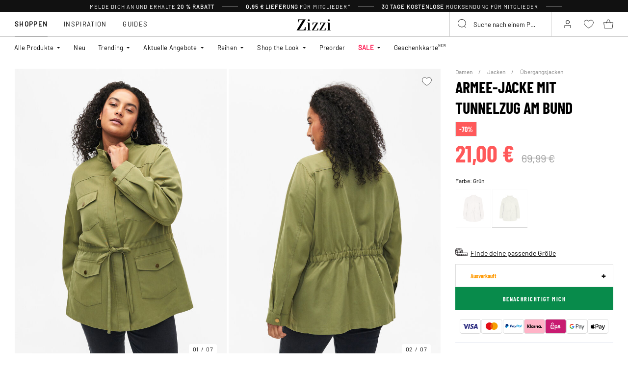

--- FILE ---
content_type: text/html;charset=UTF-8
request_url: https://www.zizzi.at/armee-jacke-mit-tunnelzug-am-bund-grun-E04178A1665.html
body_size: 59281
content:












<!-- Include Page Designer Campaign Banner JavaScript and Styles only once here rather than at component level. -->
<!-- There should only be one Campagin Banner added on a PD page. Multiple Banners is unsupported at the moment. -->


<!DOCTYPE html>
<html lang="de-at" class="page-product-show">
<head>
<!--[if gt IE 9]><!-->



    


    
    <script>
        (function(){function r(n,e,t){function i(o,u){if(!e[o]){if(!n[o]){var f="function"==typeof require&&require;if(!u&&f)return f(o,!0);if(a)return a(o,!0);var c=new Error("Cannot find module '"+o+"'");throw c.code="MODULE_NOT_FOUND",c}var s=e[o]={exports:{}};n[o][0].call(s.exports,function(r){var e=n[o][1][r];return i(e||r)},s,s.exports,r,n,e,t)}return e[o].exports}for(var a="function"==typeof require&&require,o=0;o<t.length;o++)i(t[o]);return i}return r})()({1:[function(r,n,e){"use strict";function t(r,n){return o(r)||a(r,n)||i()}function i(){throw new TypeError("Invalid attempt to destructure non-iterable instance")}function a(r,n){var e=[];var t=true;var i=false;var a=undefined;try{for(var o=r[Symbol.iterator](),u;!(t=(u=o.next()).done);t=true){e.push(u.value);if(n&&e.length===n)break}}catch(r){i=true;a=r}finally{try{if(!t&&o["return"]!=null)o["return"]()}finally{if(i)throw a}}return e}function o(r){if(Array.isArray(r))return r}(function(r,n){var e="3.2";var i=Date.now();if(!Object.entries){Object.entries=function(r){var n=Object.keys(r),e=n.length,t=new Array(e);while(e--){t[e]=[n[e],r[n[e]]]}return t}}function a(){var r="cs_test_cookie=1";var n=document.location.hostname.split(".");for(var e=n.length-1;e>=0;e--){var t=n.slice(e).join(".");document.cookie=r+";domain=."+t+";";if(document.cookie.indexOf(r)>-1){document.cookie=r.split("=")[0]+"=;domain=."+t+";expires=Thu, 01 Jan 1970 00:00:01 GMT;";return t}}return document.location.hostname}function o(r,n){var e=[n];var t=r.substring(0,r.length-n.length);if(t.length>0){var i=t.split(".");i.pop();var a=n;for(var o=i.length-1;o>=0;o--){a=i[o]+"."+a;e.push(a)}}return e}function u(r,n,e,t,i){var a=r+"="+n+";";if(e!==null){a+="expires="+e+";"}if(t!==null){a+="domain="+t+";"}if(i){a+="secure;"}a+="path=/;";document.cookie=a}var f=Date.now();var c=[];var s=document.cookie;if(!s){return}var l=a();var v=o(document.location.hostname,l);s=s.split(/; */);var h={};for(var d=0;d<s.length;d++){h[s[d].substring(0,s[d].indexOf("="))]=s[d].substring(s[d].indexOf("=")+1)}var g="_acs_";var p="_acs__acsr_";var b=[];Object.entries(h).forEach(function(r){var n=t(r,2),e=n[0],i=n[1];if(e.indexOf(g)===0){var a=true;for(var o in v){if(e===g+v[o]){a=false;break}}if(a){b.push(e);return}try{var s=JSON.parse(h[e]);if(s.c){var l=e.substring(g.length);for(var d=0,p=Object.entries(s.c);d<p.length;d++){var m=t(p[d],2),O=m[0],w=m[1];var x=parseInt(w.e,36)*1e3;if(!(O in h)&&x>f){u(O,w.v,new Date(x).toUTCString(),w.r?null:"."+l,w.s?true:false)}}}}catch(r){c.push({n:e,v:h[e],e:r})}}});b.forEach(function(r){var n=h[r];if(r.indexOf(p)===0){if(!(r.substring(p.length)in h)){u(r.substring(p.length),n,null,null,null);return}}if(r.indexOf(g)===0){if(!(r.substring(g.length)in h)){u(r.substring(g.length),n,null,l,null)}}});var m=Date.now();r.acqps={v:e,s:i,e:m,t:m-i,w:c}})(window)},{}]},{},[1]);
    </script>
    


    

    <script>!function(){"use strict";function e(e,t){for(var r=0;r<t.length;r++){var n=t[r];n.enumerable=n.enumerable||!1,n.configurable=!0,"value"in n&&(n.writable=!0),Object.defineProperty(e,n.key,n)}}function t(e,t,r){return t in e?Object.defineProperty(e,t,{value:r,enumerable:!0,configurable:!0,writable:!0}):e[t]=r,e}function r(e,t){return function(e){if(Array.isArray(e))return e}(e)||function(e,t){var r=null==e?null:"undefined"!=typeof Symbol&&e[Symbol.iterator]||e["@@iterator"];if(null!=r){var n,a,o=[],i=!0,s=!1;try{for(r=r.call(e);!(i=(n=r.next()).done)&&(o.push(n.value),!t||o.length!==t);i=!0);}catch(e){s=!0,a=e}finally{try{i||null==r.return||r.return()}finally{if(s)throw a}}return o}}(e,t)||function(e,t){if(e){if("string"==typeof e)return n(e,t);var r=Object.prototype.toString.call(e).slice(8,-1);return"Object"===r&&e.constructor&&(r=e.constructor.name),"Map"===r||"Set"===r?Array.from(e):"Arguments"===r||/^(?:Ui|I)nt(?:8|16|32)(?:Clamped)?Array$/.test(r)?n(e,t):void 0}}(e,t)||function(){throw new TypeError("Invalid attempt to destructure non-iterable instance.\nIn order to be iterable, non-array objects must have a [Symbol.iterator]() method.")}()}function n(e,t){(null==t||t>e.length)&&(t=e.length);for(var r=0,n=new Array(t);r<t;r++)n[r]=e[r];return n}function a(e,t){return function(e,t){return t.get?t.get.call(e):t.value}(e,i(e,t,"get"))}function o(e,t,r){return function(e,t,r){if(t.set)t.set.call(e,r);else{if(!t.writable)throw new TypeError("attempted to set read only private field");t.value=r}}(e,i(e,t,"set"),r),r}function i(e,t,r){if(!t.has(e))throw new TypeError("attempted to "+r+" private field on non-instance");return t.get(e)}function s(e,t,r){if(!t.has(e))throw new TypeError("attempted to get private field on non-instance");return r}function c(e,t){if(t.has(e))throw new TypeError("Cannot initialize the same private elements twice on an object")}function l(e,t,r){c(e,t),t.set(e,r)}function u(e,t){c(e,t),t.add(e)}var p=[" daum[ /]"," deusu/","(?:^| )site","@[a-z]","\\(at\\)[a-z]","\\(github\\.com/","\\[at\\][a-z]","^12345","^<","^[\\w \\.\\-\\(\\)]+(/v?\\d+(\\.\\d+)?(\\.\\d{1,10})?)?$","^[^ ]{50,}$","^active","^ad muncher","^anglesharp/","^anonymous","^avsdevicesdk/","^axios/","^bidtellect/","^biglotron","^castro","^clamav[ /]","^cobweb/","^coccoc","^custom","^ddg[_-]android","^discourse","^dispatch/\\d","^downcast/","^duckduckgo","^facebook","^fdm[ /]\\d","^getright/","^gozilla/","^hatena","^hobbit","^hotzonu","^hwcdn/","^jeode/","^jetty/","^jigsaw","^linkdex","^lwp[-: ]","^metauri","^microsoft bits","^movabletype","^mozilla/\\d\\.\\d \\(compatible;?\\)$","^mozilla/\\d\\.\\d \\w*$","^navermailapp","^netsurf","^offline explorer","^phantom","^php","^postman","^postrank","^python","^read","^reed","^restsharp/","^snapchat","^space bison","^svn","^swcd ","^taringa","^test certificate info","^thumbor/","^tumblr/","^user-agent:mozilla","^valid","^venus/fedoraplanet","^w3c","^webbandit/","^webcopier","^wget","^whatsapp","^xenu link sleuth","^yahoo","^yandex","^zdm/\\d","^zoom marketplace/","^{{.*}}$","adbeat\\.com","appinsights","archive","ask jeeves/teoma","bit\\.ly/","bluecoat drtr","bot","browsex","burpcollaborator","capture","catch","check","chrome-lighthouse","chromeframe","client","cloud","crawl","dareboost","datanyze","dataprovider","dejaclick","dmbrowser","download","evc-batch/","feed","firephp","freesafeip","ghost","gomezagent","google","headlesschrome/","http","httrack","hubspot marketing grader","hydra","ibisbrowser","images","iplabel","ips-agent","java","library","mail\\.ru/","manager","monitor","morningscore/","neustar wpm","news","nutch","offbyone","optimize","pageburst","pagespeed","perl","pingdom","powermarks","preview","proxy","ptst[ /]\\d","reader","rexx;","rigor","rss","scan","scrape","search","serp ?reputation ?management","server","sogou","sparkler/","spider","statuscake","stumbleupon\\.com","supercleaner","synapse","synthetic","taginspector/","torrent","tracemyfile","transcoder","trendsmapresolver","twingly recon","url","virtuoso","wappalyzer","webglance","webkit2png","websitemetadataretriever","whatcms/","wordpress","zgrab"];!function(e){try{new RegExp("(?<! cu)bot").test("dangerbot")}catch(t){return e}[["bot","(?<! cu)bot"],["google","(?<! (?:channel/|google/))google(?!(app|/google| pixel))"],["http","(?<!(?:lib))http"],["java","java(?!;)"],["search","(?<! ya(?:yandex)?)search"]].forEach((function(t){var n=r(t,2),a=n[0],o=n[1],i=e.lastIndexOf(a);~i&&e.splice(i,1,o)}))}(p);var d=new WeakMap,f=new WeakMap,h=new WeakSet,g=new WeakSet;function m(){o(this,f,new RegExp(a(this,d).join("|"),"i"))}function b(e){return a(this,d).indexOf(e.toLowerCase())}var v=new(function(){function n(e){var a=this;return function(e,t){if(!(e instanceof t))throw new TypeError("Cannot call a class as a function")}(this,n),u(this,g),u(this,h),l(this,d,{writable:!0,value:void 0}),l(this,f,{writable:!0,value:void 0}),o(this,d,e||p.slice()),s(this,h,m).call(this),Object.defineProperties((function(e){return a.test(e)}),Object.entries(Object.getOwnPropertyDescriptors(n.prototype)).reduce((function(e,n){var o=r(n,2),i=o[0],s=o[1];return"function"==typeof s.value&&Object.assign(e,t({},i,{value:a[i].bind(a)})),"function"==typeof s.get&&Object.assign(e,t({},i,{get:function(){return a[i]}})),e}),{}))}var i,c;return i=n,(c=[{key:"pattern",get:function(){return new RegExp(a(this,f))}},{key:"test",value:function(e){return Boolean(e)&&a(this,f).test(e)}},{key:"find",value:function(){var e=arguments.length>0&&void 0!==arguments[0]?arguments[0]:"",t=e.match(a(this,f));return t&&t[0]}},{key:"matches",value:function(){var e=arguments.length>0&&void 0!==arguments[0]?arguments[0]:"";return a(this,d).filter((function(t){return new RegExp(t,"i").test(e)}))}},{key:"clear",value:function(){var e=arguments.length>0&&void 0!==arguments[0]?arguments[0]:"";this.exclude(this.matches(e))}},{key:"extend",value:function(){var e=this,t=arguments.length>0&&void 0!==arguments[0]?arguments[0]:[];[].push.apply(a(this,d),t.filter((function(t){return-1===s(e,g,b).call(e,t)})).map((function(e){return e.toLowerCase()}))),s(this,h,m).call(this)}},{key:"exclude",value:function(){for(var e=arguments.length>0&&void 0!==arguments[0]?arguments[0]:[],t=e.length;t--;){var r=s(this,g,b).call(this,e[t]);r>-1&&a(this,d).splice(r,1)}s(this,h,m).call(this)}},{key:"spawn",value:function(e){return new n(e||a(this,d))}}])&&e(i.prototype,c),Object.defineProperty(i,"prototype",{writable:!1}),n}());!function(e,t,r,n){if(!n.sessionStorage.getItem("__sftkCacheBuster"))if(-1!==n.location.search.indexOf("__sftkCacheBuster")||v(navigator.userAgent))n.sessionStorage.setItem("__sftkCacheBuster",!0);else{var a=document.createElement(e),o=document.getElementsByTagName(e)[0];a.id="CookieConsent",a.src="https://policy.app.cookieinformation.com/uc.js",a.defer=1,a.setAttribute("data-culture","DE"),a.setAttribute("data-consent-sharing-iframe-placement","body"),o.parentNode.insertBefore(a,o)}}("script",0,0,window)}();</script>


    




    
        <script type="text/javascript">
            !function(e,r){var t=!1;function n(e){if(!t){t=!0,Grin=e.Grin||(e.Grin=[]);var n=r.createElement("script");n.type="text/javascript",n.async=!0,n.src="https://d38xvr37kwwhcm.cloudfront.net/js/grin-sdk.js";var c=r.getElementsByTagName("script")[0];c.parentNode.insertBefore(n,c)}}["click","scroll","mousemove","touchstart"].forEach(function(r){e.addEventListener(r,n,{once:!0})})}(window,document);
        </script>
    


    


    <script>
        window.interdeal = {
            get sitekey (){ return "24455fab6bf188fcc4f7359b7a4d25a1"},
            get domains(){
                return {
                    "js": "https://cdn.equalweb.com/",
                    "acc": "https://access.equalweb.com/"
                }
            },
            "Position": "left",
            "Menulang": "DE",
            "hideBtn": true                        
        };

        (function(doc, head, body){
            var coreCall             = doc.createElement('script');
            coreCall.src             = interdeal.domains.js + 'core/5.1.13/accessibility.js';
            coreCall.defer           = true;
            coreCall.integrity       = 'sha512-70/AbMe6C9H3r5hjsQleJEY4y5l9ykt4WYSgyZj/WjpY/ord/26LWfva163b9W+GwWkfwbP0iLT+h6KRl+LoXA==';
            coreCall.crossOrigin     = 'anonymous';
            coreCall.setAttribute('data-cfasync', true );
            body? body.appendChild(coreCall) : head.appendChild(coreCall);
        })(document, document.head, document.body);
    </script>



<script defer type="text/javascript" src="/on/demandware.static/Sites-zizzi-Site/-/de_AT/v1769641551273/js/main.js"></script>

    <script defer type="text/javascript" 
        src="/on/demandware.static/Sites-zizzi-Site/-/de_AT/v1769641551273/js/productDetail.js" 
         
    >
    </script>

    <script defer type="text/javascript" 
        src="/on/demandware.static/Sites-zizzi-Site/-/de_AT/v1769641551273/js/storeAvailability.js" 
         
    >
    </script>

    <script defer type="text/javascript" 
        src="/on/demandware.static/Sites-zizzi-Site/-/de_AT/v1769641551273/js/campaignBanner.js" 
         
    >
    </script>


<!--<![endif]-->
<meta charset=UTF-8>

<meta http-equiv="x-ua-compatible" content="ie=edge">

<meta name="viewport" content="width=device-width, initial-scale=1, maximum-scale=1" >

<title>Armee-Jacke mit Tunnelzug am Bund - Grün - Gr. 40-64 - Zizzi</title>

<meta name="description" content="Armee-Jacke mit Tunnelzug am Bund in Gr&uuml;n auf Zizzi.at f&uuml;r nur 21 N/A - Gr&ouml;&szlig;e 40-64 - Expresslieferung - Kostenlose R&uuml;cksendung*" />




<link rel="alternate" href="https://www.zizzifashion.com/army-jacket-with-drawstring-waist-green-E04178A1665.html" hreflang="en-bg" />

<link rel="alternate" href="https://www.zizzifashion.com/army-jacket-with-drawstring-waist-green-E04178A1665.html" hreflang="en-hr" />

<link rel="alternate" href="https://www.zizzifashion.com/army-jacket-with-drawstring-waist-green-E04178A1665.html" hreflang="en-cz" />

<link rel="alternate" href="https://www.zizzifashion.com/army-jacket-with-drawstring-waist-green-E04178A1665.html" hreflang="en-ee" />

<link rel="alternate" href="https://www.zizzifashion.com/army-jacket-with-drawstring-waist-green-E04178A1665.html" hreflang="en-gr" />

<link rel="alternate" href="https://www.zizzifashion.com/army-jacket-with-drawstring-waist-green-E04178A1665.html" hreflang="en-hu" />

<link rel="alternate" href="https://www.zizzifashion.com/army-jacket-with-drawstring-waist-green-E04178A1665.html" hreflang="en-it" />

<link rel="alternate" href="https://www.zizzifashion.com/army-jacket-with-drawstring-waist-green-E04178A1665.html" hreflang="en-lu" />

<link rel="alternate" href="https://www.zizzifashion.com/army-jacket-with-drawstring-waist-green-E04178A1665.html" hreflang="en-pt" />

<link rel="alternate" href="https://www.zizzifashion.com/army-jacket-with-drawstring-waist-green-E04178A1665.html" hreflang="en-ro" />

<link rel="alternate" href="https://www.zizzifashion.com/army-jacket-with-drawstring-waist-green-E04178A1665.html" hreflang="en-sk" />

<link rel="alternate" href="https://www.zizzifashion.com/army-jacket-with-drawstring-waist-green-E04178A1665.html" hreflang="en-si" />

<link rel="alternate" href="https://www.zizzifashion.com/army-jacket-with-drawstring-waist-green-E04178A1665.html" hreflang="en-es" />

<link rel="alternate" href="https://www.zizzifashion.fr/veste-militaire-avec-cordon-a-la-taille-vert-E04178A1665.html" hreflang="fr-fr" />

<link rel="alternate" href="https://www.zizzi.de/armee-jacke-mit-tunnelzug-am-bund-grun-E04178A1665.html" hreflang="de-de" />

<link rel="alternate" href="https://www.zizzifashion.ie/army-jacket-with-drawstring-waist-green-E04178A1665.html" hreflang="en-ie" />

<link rel="alternate" href="https://www.zizzifashion.ch/armee-jacke-mit-tunnelzug-am-bund-grun-E04178A1665.html" hreflang="de-ch" />

<link rel="alternate" href="https://www.zizzi.se/armejacka-med-dragsko-i-midjan-gron-E04178A1665.html" hreflang="sv-se" />

<link rel="alternate" href="https://www.zizzi.pl/kurtka-wojskowa-sciagana-w-talii-za-pomoca-sznurka-zielony-E04178A1665.html" hreflang="pl-pl" />

<link rel="alternate" href="https://www.zizzi.no/army-jakke-med-snoering-i-midjen-groenn-E04178A1665.html" hreflang="no-no" />

<link rel="alternate" href="https://www.zizzi.dk/armyjakke-med-bindebaand-i-taljen-groen-E04178A1665.html" hreflang="da-dk" />

<link rel="alternate" href="https://www.zizzi.nl/legerjas-met-trekkoord-in-de-taille-groen-E04178A1665.html" hreflang="nl-nl" />

<link rel="alternate" href="https://www.zizzi.at/armee-jacke-mit-tunnelzug-am-bund-grun-E04178A1665.html" hreflang="de-at" />

<link rel="alternate" href="https://www.zizzi.be/legerjas-met-trekkoord-in-de-taille-groen-E04178A1665.html" hreflang="nl-be" />

<link rel="alternate" href="https://www.zizzifashion.ch/fr/veste-militaire-avec-cordon-a-la-taille-vert-E04178A1665.html" hreflang="fr-ch" />

<link rel="alternate" href="https://www.zizzi.be/fr/veste-militaire-avec-cordon-a-la-taille-vert-E04178A1665.html" hreflang="fr-be" />

<link rel="alternate" href="https://www.zizzi.fi/armeijatyylinen-takki-jossa-on-kiristysnauha-vyotarolla-vihrea-E04178A1665.html" hreflang="fi-fi" />





	
		
			<meta property="og:title" content="Armee-Jacke mit Tunnelzug am Bund - Gr&uuml;n - Gr. 40-64 - Zizzi" />
		
	
		
			<meta property="og:description" content="Armee-Jacke mit Tunnelzug am Bund in Gr&uuml;n auf Zizzi.at f&uuml;r nur 21 N/A - Gr&ouml;&szlig;e 40-64 - Expresslieferung - Kostenlose R&uuml;cksendung*" />
		
	
		
			<meta property="og:type" content="website" />
		
	
		
			<meta property="og:url" content="https://www.zizzi.at/armee-jacke-mit-tunnelzug-am-bund-grun-E04178A1665.html" />
		
	
		
			<meta property="og:image" content="https://www.zizzi.at/dw/image/v2/BGBM_PRD/on/demandware.static/-/Sites-ballgroup-master-catalog/default/dw6b9dc377/images/Packshot/E04178A-1665_Front.jpg?sw=705&amp;sh=967&amp;sm=fit" />
		
	
		
			<meta property="og:image:width" content="705" />
		
	
		
			<meta property="og:image:height" content="967" />
		
	
		
			<meta property="og:locale" content="de_AT" />
		
	
		
			<meta property="og:site_name" content="Zizzi" />
		
	








<link rel="apple-touch-icon" href="/on/demandware.static/Sites-zizzi-Site/-/default/dwefeced78/images/favicons/apple-touch-icon.png" sizes="180x180" />
<link rel="icon" type="image/png" href="/on/demandware.static/Sites-zizzi-Site/-/default/dw39e5f4b7/images/favicons/favicon-16x16.png" sizes="16x16" />
<link rel="icon" type="image/png" href="/on/demandware.static/Sites-zizzi-Site/-/default/dwf9837fee/images/favicons/favicon-32x32.png" sizes="32x32" />

<link rel="stylesheet" href="/on/demandware.static/Sites-zizzi-Site/-/de_AT/v1769641551273/css/global.css" />
<link rel="preload" href="/on/demandware.static/Sites-zizzi-Site/-/de_AT/v1769641551273/css/fonts.css" as="style" onload="this.rel='stylesheet'" />
<noscript>
    <link rel="stylesheet" href="/on/demandware.static/Sites-zizzi-Site/-/de_AT/v1769641551273/css/fonts.css"/>
    <link rel="stylesheet" href="/on/demandware.static/Sites-zizzi-Site/-/de_AT/v1769641551273/css/global.css"/>
</noscript>


    <link rel="stylesheet" href="/on/demandware.static/Sites-zizzi-Site/-/de_AT/v1769641551273/css/product/detail.css"  />

    <link rel="stylesheet" href="/on/demandware.static/Sites-zizzi-Site/-/de_AT/v1769641551273/css/experience/components/commerceAssets/campaignBanner.css"  />

    <link rel="stylesheet" href="/on/demandware.static/Sites-zizzi-Site/-/de_AT/v1769641551273/css/pageDesigner.css"  />


    <link rel="stylesheet" href="/on/demandware.static/Sites-zizzi-Site/-/de_AT/v1769641551273/css/storeLocator.css" 
    media="print" onload="this.media='all'" />











    
    <script>
        var _conv_page_type = 'productshow';
    </script>

    

    
        <script>
            var _conv_product_sku = 'E04178A1665';
            var _conv_product_name = 'Armee-Jacke mit Tunnelzug am Bund';
        </script>
    

    
    


    <script type="text/javascript" src="//cdn-4.convertexperiments.com/js/10043205-10045204.js"></script>

<script>
    const urlParams = new URLSearchParams( window.location.search);
    if (urlParams.get("userid")) {
        localStorage.setItem('raptorUserId', urlParams.get("userid"));
    }
</script>






<script>
window.languageCode = 'de_AT'
window.raptor||(window.raptor={serverSideCookies: ["rsa"],q:[{event:"trackevent",params: Object.assign({"p7": localStorage.getItem("raptorUserId") || window.userId, "p26": window.languageCode},{p1:"pageview", p28: window.location.href })}],push:function(event,params,options){this.q.push({event:event,params:params,options:options})},customerId: "6121"});
</script>




    <script>
        var trackingData = JSON.parse(decodeURIComponent(window.atob('[base64]'))) || [];
        trackingData.forEach(event => {
            if (event.p1 === "setUser") {
                window.raptor.push("setRuid", event.ruid);
            } else {
                window.raptor.push("trackevent", Object.assign({
                    "p7": localStorage.getItem("raptorUserId") || window.userId,
                    "p26": window.languageCode
                }, event));
            }
        });
    </script>



<script defer src="/on/demandware.static/Sites-zizzi-Site/-/de_AT/v1769641551273/js/raptor.js"></script>

<script>
    window.pageAction = 'productshow';
    window.currencyCode = 'EUR';
    window.dataLayer = window.dataLayer || [];
    window.dataLayerPageType = 'product';
    function gtag() {
        dataLayer.push(arguments);
    }

    gtag('consent', 'default', { ad_storage: 'denied', analytics_storage: 'denied', wait_for_update: 500 });
    gtag('set', 'ads_data_redaction', true);
    gtag('set', 'url_passthrough', false);

    dataLayer.push({"pageType":"product","categoryName":"Armee-Jacke mit Tunnelzug am Bund","contentGrouping":"Armee-Jacke mit Tunnelzug am Bund","storefront_language":"de-at"});

    function updateGoogleConsent(adStorage, analyticsStorage) {
        gtag('consent', 'update', { ad_storage: adStorage ? "granted" : "denied", analytics_storage: analyticsStorage ? "granted" : "denied"});
    }

</script>


<script>
    window.dataLayer = window.dataLayer || [];
    dataLayer.push({"uid":"","sid":"51vx5QvNcx1NorbExEu3iy6CMuM0m2krXzg=","deviceType":"desktop","customerGroup":"DesktopDevice,EverymarkedbutNL,EverymarkedbutNL-BE-SE,Everyone,Everyone_without_influencer,German(Austria),Klarna-markets,MobileAndDesktopDevice,NotClubZizzi,NotClubZizziNewMarkets,NotClubZizzi_NOT_DE,NotClubZizzi_Not_DK,NotClubZizzi_Not_NO,Pluslet,SUB-TEST-ON-CONTROL,Unregistered,fitGuaranteeFalse","abTestSeg":""});
</script>


<!-- Google Tag Manager -->
<script>(function(w,d,s,l,i,k){w[l]=w[l]||[];w[l].push({'gtm.start':
new Date().getTime(),event:'gtm.js'});var f=d.getElementsByTagName(s)[0],
j=d.createElement(s),dl=l!='dataLayer'?'&l='+l:'';j.async=true;j.src=
k+'?id='+i+dl;j.addEventListener('load',function(){var _ge = new CustomEvent('gtm_loaded', { bubbles: true });d.dispatchEvent(_ge);
});f.parentNode.insertBefore(j,f);
})(window,document,'script','dataLayer','GTM-NCB64XD', 'https://www.googletagmanager.com/gtm.js');</script>
<!-- End Google Tag Manager -->


<script defer src="/on/demandware.static/Sites-zizzi-Site/-/de_AT/v1769641551273/js/tagmanager.js"></script>



<link rel="stylesheet" href="/on/demandware.static/Sites-zizzi-Site/-/de_AT/v1769641551273/css/skin/skin.css" />






    <!-- SPEED KIT JS --> <script src="https://zizzi.app.baqend.com/v1/speedkit/install.js" async crossorigin="anonymous"></script>


<link rel="canonical" href="https://www.zizzi.at/armee-jacke-mit-tunnelzug-am-bund-grun-E04178A1665.html"/>

<script type="text/javascript">//<!--
/* <![CDATA[ (head-active_data.js) */
var dw = (window.dw || {});
dw.ac = {
    _analytics: null,
    _events: [],
    _category: "",
    _searchData: "",
    _anact: "",
    _anact_nohit_tag: "",
    _analytics_enabled: "true",
    _timeZone: "Europe/Copenhagen",
    _capture: function(configs) {
        if (Object.prototype.toString.call(configs) === "[object Array]") {
            configs.forEach(captureObject);
            return;
        }
        dw.ac._events.push(configs);
    },
	capture: function() { 
		dw.ac._capture(arguments);
		// send to CQ as well:
		if (window.CQuotient) {
			window.CQuotient.trackEventsFromAC(arguments);
		}
	},
    EV_PRD_SEARCHHIT: "searchhit",
    EV_PRD_DETAIL: "detail",
    EV_PRD_RECOMMENDATION: "recommendation",
    EV_PRD_SETPRODUCT: "setproduct",
    applyContext: function(context) {
        if (typeof context === "object" && context.hasOwnProperty("category")) {
        	dw.ac._category = context.category;
        }
        if (typeof context === "object" && context.hasOwnProperty("searchData")) {
        	dw.ac._searchData = context.searchData;
        }
    },
    setDWAnalytics: function(analytics) {
        dw.ac._analytics = analytics;
    },
    eventsIsEmpty: function() {
        return 0 == dw.ac._events.length;
    }
};
/* ]]> */
// -->
</script>
<script type="text/javascript">//<!--
/* <![CDATA[ (head-cquotient.js) */
var CQuotient = window.CQuotient = {};
CQuotient.clientId = 'bgbm-zizzi';
CQuotient.realm = 'BGBM';
CQuotient.siteId = 'zizzi';
CQuotient.instanceType = 'prd';
CQuotient.locale = 'de_AT';
CQuotient.fbPixelId = '__UNKNOWN__';
CQuotient.activities = [];
CQuotient.cqcid='';
CQuotient.cquid='';
CQuotient.cqeid='';
CQuotient.cqlid='';
CQuotient.apiHost='api.cquotient.com';
/* Turn this on to test against Staging Einstein */
/* CQuotient.useTest= true; */
CQuotient.useTest = ('true' === 'false');
CQuotient.initFromCookies = function () {
	var ca = document.cookie.split(';');
	for(var i=0;i < ca.length;i++) {
	  var c = ca[i];
	  while (c.charAt(0)==' ') c = c.substring(1,c.length);
	  if (c.indexOf('cqcid=') == 0) {
		CQuotient.cqcid=c.substring('cqcid='.length,c.length);
	  } else if (c.indexOf('cquid=') == 0) {
		  var value = c.substring('cquid='.length,c.length);
		  if (value) {
		  	var split_value = value.split("|", 3);
		  	if (split_value.length > 0) {
			  CQuotient.cquid=split_value[0];
		  	}
		  	if (split_value.length > 1) {
			  CQuotient.cqeid=split_value[1];
		  	}
		  	if (split_value.length > 2) {
			  CQuotient.cqlid=split_value[2];
		  	}
		  }
	  }
	}
}
CQuotient.getCQCookieId = function () {
	if(window.CQuotient.cqcid == '')
		window.CQuotient.initFromCookies();
	return window.CQuotient.cqcid;
};
CQuotient.getCQUserId = function () {
	if(window.CQuotient.cquid == '')
		window.CQuotient.initFromCookies();
	return window.CQuotient.cquid;
};
CQuotient.getCQHashedEmail = function () {
	if(window.CQuotient.cqeid == '')
		window.CQuotient.initFromCookies();
	return window.CQuotient.cqeid;
};
CQuotient.getCQHashedLogin = function () {
	if(window.CQuotient.cqlid == '')
		window.CQuotient.initFromCookies();
	return window.CQuotient.cqlid;
};
CQuotient.trackEventsFromAC = function (/* Object or Array */ events) {
try {
	if (Object.prototype.toString.call(events) === "[object Array]") {
		events.forEach(_trackASingleCQEvent);
	} else {
		CQuotient._trackASingleCQEvent(events);
	}
} catch(err) {}
};
CQuotient._trackASingleCQEvent = function ( /* Object */ event) {
	if (event && event.id) {
		if (event.type === dw.ac.EV_PRD_DETAIL) {
			CQuotient.trackViewProduct( {id:'', alt_id: event.id, type: 'raw_sku'} );
		} // not handling the other dw.ac.* events currently
	}
};
CQuotient.trackViewProduct = function(/* Object */ cqParamData){
	var cq_params = {};
	cq_params.cookieId = CQuotient.getCQCookieId();
	cq_params.userId = CQuotient.getCQUserId();
	cq_params.emailId = CQuotient.getCQHashedEmail();
	cq_params.loginId = CQuotient.getCQHashedLogin();
	cq_params.product = cqParamData.product;
	cq_params.realm = cqParamData.realm;
	cq_params.siteId = cqParamData.siteId;
	cq_params.instanceType = cqParamData.instanceType;
	cq_params.locale = CQuotient.locale;
	
	if(CQuotient.sendActivity) {
		CQuotient.sendActivity(CQuotient.clientId, 'viewProduct', cq_params);
	} else {
		CQuotient.activities.push({activityType: 'viewProduct', parameters: cq_params});
	}
};
/* ]]> */
// -->
</script>


    
    <script type="application/ld+json">
        {"@context":"http://schema.org","@type":"BreadcrumbList","itemListElement":[{"@type":"ListItem","name":"Damen","position":0,"item":"https://www.zizzi.at/damen/"},{"@type":"ListItem","name":"Jacken","position":1,"item":"https://www.zizzi.at/damen/jacken/"},{"@type":"ListItem","name":"Übergangsjacken","position":2,"item":"https://www.zizzi.at/damen/jacken/ubergangsjacken/"}]}
    </script>



   <script type="application/ld+json">
        {"@context":"http://schema.org/","@type":"Product","name":"Armee-Jacke mit Tunnelzug am Bund","category":"Übergangsjacken","description":"Armeejacke von Zizzi.\nCoole Armeejacke mit verdecktem Reißverschluss, Stehkragen, zwei Seitentaschen und zwei Brusttaschen. Die Jacke ist aus einem weichen Viskosestoff mit einem elastischen Taillenbund im Rücken und einem Bindeband vorne gefertigt, um eine schöne Silhouette zu schaffen.","mpn":"E04178A1665","sku":"E04178A1665","gtin13":"","productid":"E04178A1665","url":"https://www.zizzi.at/armee-jacke-mit-tunnelzug-am-bund-grun-E04178A1665.html","color":"Grün","pattern":"","size":{"@type":"SizeSpecification","sizeSystem":"https://schema.org/WearableSizeSystemEurope","sizeGroup":["https://schema.org/WearableSizeGroupPlus","https://schema.org/WearableSizeGroupBig"]},"material":"57% Viscose,43% Polyester","brand":{"@type":"Brand","name":"ZIZZI"},"image":["https://www.zizzi.at/dw/image/v2/BGBM_PRD/on/demandware.static/-/Sites-ballgroup-master-catalog/default/dwa74d81c8/images/Model/E04178A-1665_ModelFront.jpg?sw=820&sh=1129&sm=fit","https://www.zizzi.at/dw/image/v2/BGBM_PRD/on/demandware.static/-/Sites-ballgroup-master-catalog/default/dw35494fc1/images/Model/E04178A-1665_ModelBack.jpg?sw=820&sh=1129&sm=fit","https://www.zizzi.at/dw/image/v2/BGBM_PRD/on/demandware.static/-/Sites-ballgroup-master-catalog/default/dw46c5bd6b/images/Model/E04178A-1665_ModelFullBody.jpg?sw=820&sh=1129&sm=fit"],"audience":{"@type":"PeopleAudience","suggestedGender":"Female"},"offers":{"url":"https://www.zizzi.at/armee-jacke-mit-tunnelzug-am-bund-grun-E04178A1665.html","@type":"Offer","priceCurrency":"EUR","price":"21.00","itemCondition":"https://schema.org/NewCondition","availability":"http://schema.org/SoldOut","hasMerchantReturnPolicy":{"@type":"MerchantReturnPolicy","applicableCountry":"AT","returnPolicyCategory":"https://schema.org/MerchantReturnFiniteReturnWindow","merchantReturnDays":30,"returnMethod":"https://schema.org/ReturnByMail","returnPolicyCountry":"AT","returnFees":"https://schema.org/FreeReturn","returnShippingFeesAmount":{"@type":"MonetaryAmount","value":0,"currency":"EUR"}},"shippingDetails":{"@type":"OfferShippingDetails","shippingRate":{"@type":"MonetaryAmount","value":4.95,"currency":"EUR"},"shippingDestination":{"@type":"DefinedRegion","addressCountry":"AT"},"deliveryTime":{"@type":"ShippingDeliveryTime","businessDays":{"@type":"OpeningHoursSpecification","dayOfWeek":["https://schema.org/Monday","https://schema.org/Tuesday","https://schema.org/Wednesday","https://schema.org/Thursday","https://schema.org/Friday"]},"cutoffTime":"15:00:00+0100","handlingTime":{"@type":"QuantitativeValue","minValue":0,"maxValue":1,"unitCode":"d"},"transitTime":{"@type":"QuantitativeValue","minValue":4,"maxValue":5,"unitCode":"d"}}}}}
    </script>






<!-- Include Page Designer html head region. Usefull for adding scripts in to the head tag -->

</head>
<body>
<!-- Google Tag Manager (noscript) -->
<noscript><iframe src="https://www.googletagmanager.com/ns.html?id=GTM-NCB64XD"
height="0" width="0" style="display:none;visibility:hidden"></iframe></noscript>
<!-- End Google Tag Manager (noscript) -->

<div class="page" data-action="Product-Show" data-querystring="pid=E04178A1665" >












<header class="header">
    <div class="header-banner">
        <div class="d-flex justify-content-between">
            <div class="col content">
                
	 


	
<div class="html-slot-container">
    
        
            <ul class="promo-list">
	<li>Melde dich an und erhalte <strong>20 % Rabatt</strong></li>
	<li class="js-show-delivery-info" data-modal-title="Levering" data-url="https://www.zizzi.at/on/demandware.store/Sites-zizzi-Site/at_AT/Page-GetAjaxPDPage?cid=shipping-info-panel"><strong>0,95 &euro; Lieferung</strong> f&uuml;r Mitglieder*</li>
	<li><span style="font-size:11px;"><strong>30 Tage Kostenlose</strong> R&uuml;cksendung für Mitglieder</span></li>
</ul>
<style type="text/css">.js-show-delivery-info {
    cursor: pointer;
}
</style>
        
    
</div>
 
	
            </div>
        </div>
    </div>

    <div class="notifications-banner">
        
	 


	



 
	
    </div>

    <div class="header__bottom js-header-bottom-sticky">
        <div class="header__nav collapsible-md">
            <button
                class="header__nav-toggler title js-nav-toggler"
                type="button"
                aria-controls="navbar"
                aria-expanded="false"
                aria-label="Toggle navigation"
            >
                <span class="visually-hidden">Menu</span>
            </button>

            








<nav id="nav" class="nav js-nav">
    <span class="nav__close-wrapper js-nav-close-wrapper">
        <button class="nav__close js-nav-close">
            






<span class="svg-wrapper " style="width:15px; height:15px;">
<svg viewbox="0 0 413.348 413.348" xmlns="http://www.w3.org/2000/svg"><path d="m413.348 24.354-24.354-24.354-182.32 182.32-182.32-182.32-24.354 24.354 182.32 182.32-182.32 182.32 24.354 24.354 182.32-182.32 182.32 182.32 24.354-24.354-182.32-182.32z"/></svg>
</span>

        </button>
    </span>
    <div class="nav-container">
        
        

        
            
            
            
            <div class="new-nav-mobile-section  visible-to-mobile-only ">
                <!-- To display category name -->
                
                <div class="nav__flyout-section-title heading-text ">
                    Im Trend 
                </div>
                
                

                <!-- To display subcategories in accordion or till limitToShow -->
                
                <div class="items " >
                    <ul class="nav__list-third">
                        
                            
                            
                                
                                    <li class=" showSubCategory">
                                        <a class="nav__item-third" href="https://www.zizzi.at/neu/"  >
                                            
                                                <div class="icon">
                                                    <span class="svg-wrapper" style="width:27px; height:27px;">
                                                        <img src="[data-uri] 1w" data-src="https://www.zizzi.at/on/demandware.static/-/Sites-ballgroup-storefront-catalog/default/dw92286795/new-navigation/kategorier__nyheder.svg" width="27" height="27" alt="menu icon"/>
                                                    </span>
                                                </div>
                                            
                                            <div class="nav__link-third">
                                                Neuheiten 
                                            </div>
                                        </a>
                                    </li>
                                
                            
                        
                            
                            
                                
                                    <li class=" showSubCategory">
                                        <a class="nav__item-third" href="https://www.zizzi.at/shop-the-look/"  >
                                            
                                                <div class="icon">
                                                    <span class="svg-wrapper" style="width:27px; height:27px;">
                                                        <img src="[data-uri] 1w" data-src="https://www.zizzi.at/on/demandware.static/-/Sites-ballgroup-storefront-catalog/default/dw66e7f985/new-navigation/newicons/kategorier__shop_the_look.svg" width="27" height="27" alt="menu icon"/>
                                                    </span>
                                                </div>
                                            
                                            <div class="nav__link-third">
                                                Shop the look 
                                            </div>
                                        </a>
                                    </li>
                                
                            
                        
                            
                            
                                
                                    <li class=" showSubCategory">
                                        <a class="nav__item-third" href="https://www.zizzi.at/sale/"  >
                                            
                                                <div class="icon">
                                                    <span class="svg-wrapper" style="width:27px; height:27px;">
                                                        <img src="[data-uri] 1w" data-src="https://www.zizzi.at/on/demandware.static/-/Sites-ballgroup-storefront-catalog/default/dweecc818d/new-navigation/kategorier__udsalg.svg" width="27" height="27" alt="menu icon"/>
                                                    </span>
                                                </div>
                                            
                                            <div class="nav__link-third">
                                                Sale 
                                            </div>
                                        </a>
                                    </li>
                                
                            
                        
                            
                            
                                
                            
                        
                            
                            
                                
                            
                        
                            
                            
                                
                            
                        
                            
                            
                                
                            
                        
                            
                            
                                
                            
                        
                    </ul>
                

                    <!-- To display subcategories after clicking see-more -->
                    <ul  id="collapsibleOffersList-Trending-link-menulink"  class="nav__list-third collapse">
                        
                            
                        
                            
                        
                            
                        
                            
                                <li class="">
                                    <a class="nav__item-third" href="https://www.zizzi.at/trends/neue-saisonale-artikel/"  >
                                        
                                            <div class="icon">
                                                <span class="svg-wrapper" style="width:27px; height:27px;">
                                                    <img src="[data-uri] 1w" data-src="https://www.zizzi.at/on/demandware.static/-/Sites-ballgroup-storefront-catalog/default/dw37c8e7ec/new-navigation/kategorier__alle varer.svg" width="27" height="27" alt="menu icon"/>
                                                </span>
                                            </div>
                                        
                                        <div class="nav__link-third">
                                            Neue saisonale Artikel 
                                        </div>
                                    </a>
                                </li>
                            
                        
                            
                                <li class="">
                                    <a class="nav__item-third" href="https://www.zizzi.at/saison/jacken-strickwaren-der-saison/"  >
                                        
                                            <div class="icon">
                                                <span class="svg-wrapper" style="width:27px; height:27px;">
                                                    <img src="[data-uri] 1w" data-src="https://www.zizzi.at/on/demandware.static/-/Sites-ballgroup-storefront-catalog/default/dwabbc67ca/new-navigation/kategorier__strik.svg" width="27" height="27" alt="menu icon"/>
                                                </span>
                                            </div>
                                        
                                        <div class="nav__link-third">
                                            Winterbereit: Jacken &amp; Strickware 
                                        </div>
                                    </a>
                                </li>
                            
                        
                            
                                <li class="">
                                    <a class="nav__item-third" href="https://www.zizzi.at/trends/in-denim-gekleidet/"  >
                                        
                                            <div class="icon">
                                                <span class="svg-wrapper" style="width:27px; height:27px;">
                                                    <img src="[data-uri] 1w" data-src="https://www.zizzi.at/on/demandware.static/-/Sites-ballgroup-storefront-catalog/default/dw31a877ab/new-navigation/kategorier__jeans.svg" width="27" height="27" alt="menu icon"/>
                                                </span>
                                            </div>
                                        
                                        <div class="nav__link-third">
                                            In Denim gekleidet 
                                        </div>
                                    </a>
                                </li>
                            
                        
                            
                                <li class="">
                                    <a class="nav__item-third" href="https://www.zizzi.at/saison/die-farbe-der-saison/"  >
                                        
                                            <div class="icon">
                                                <span class="svg-wrapper" style="width:27px; height:27px;">
                                                    <img src="[data-uri] 1w" data-src="https://www.zizzi.at/on/demandware.static/-/Sites-ballgroup-storefront-catalog/default/dw92286795/new-navigation/kategorier__nyheder.svg" width="27" height="27" alt="menu icon"/>
                                                </span>
                                            </div>
                                        
                                        <div class="nav__link-third">
                                            Gr&uuml;nt&ouml;ne 
                                        </div>
                                    </a>
                                </li>
                            
                        
                            
                                <li class="">
                                    <a class="nav__item-third" href="https://www.zizzi.at/trends/kleidung-mit-punkten/"  >
                                        
                                            <div class="icon">
                                                <span class="svg-wrapper" style="width:27px; height:27px;">
                                                    <img src="[data-uri] 1w" data-src="https://www.zizzi.at/on/demandware.static/-/Sites-ballgroup-storefront-catalog/default/dw27fe76fe/new-navigation/kategorier__dots.svg" width="27" height="27" alt="menu icon"/>
                                                </span>
                                            </div>
                                        
                                        <div class="nav__link-third">
                                            Kleidung mit Punkten 
                                        </div>
                                    </a>
                                </li>
                            
                        
                    </ul>

                    <!-- To display showmore link -->
                    
                        <ul class="nav__list-third">
                            <li class="seemore">
                                
                                <div class="nav__item-third collapsed see-more-less-text" data-toggle="collapse" aria-expanded="false" data-target="#collapsibleOffersList-Trending-link-menulink">
                                    <span class="collapsed">
                                        Mehr sehen
                                    </span>
                                    <span class="expanded">
                                        Weniger sehen
                                    </span>
                                </div>
                            </li>
                        </ul>
                    
                </div>
            </div>
            
        
            
            
            
            <div class="new-nav-mobile-section   ">
                <!-- To display category name -->
                
                <div class="nav__flyout-section-title heading-text ">
                    Alle Produkte  <span class="product-count">3200+</span> 
                </div>
                
                

                <!-- To display subcategories in accordion or till limitToShow -->
                
                <div class="items " >
                    <ul class="nav__list-third">
                        
                            
                            
                                
                                    <li class=" showSubCategory">
                                        <a class="nav__item-third" href="https://www.zizzi.at/damen/"  >
                                            
                                                <div class="icon">
                                                    <span class="svg-wrapper" style="width:27px; height:27px;">
                                                        <img src="[data-uri] 1w" data-src="https://www.zizzi.at/on/demandware.static/-/Sites-ballgroup-storefront-catalog/default/dwecc487f3/new-navigation/newicons/kategorier__alle_varer.svg" width="27" height="27" alt="menu icon"/>
                                                    </span>
                                                </div>
                                            
                                            <div class="nav__link-third">
                                                Alle Produkte 
                                            </div>
                                        </a>
                                    </li>
                                
                            
                        
                            
                            
                                
                                    <li class=" showSubCategory">
                                        <a class="nav__item-third" href="https://www.zizzi.at/bestseller/"  >
                                            
                                                <div class="icon">
                                                    <span class="svg-wrapper" style="width:27px; height:27px;">
                                                        <img src="[data-uri] 1w" data-src="https://www.zizzi.at/on/demandware.static/-/Sites-ballgroup-storefront-catalog/default/dwff3ad717/new-navigation/kategorier__inspiration.svg" width="27" height="27" alt="menu icon"/>
                                                    </span>
                                                </div>
                                            
                                            <div class="nav__link-third">
                                                Bestseller 
                                            </div>
                                        </a>
                                    </li>
                                
                            
                        
                            
                            
                                
                                    <li class=" showSubCategory">
                                        <a class="nav__item-third" href="/damen/kleider/"  >
                                            
                                                <div class="icon">
                                                    <span class="svg-wrapper" style="width:27px; height:27px;">
                                                        <img src="[data-uri] 1w" data-src="https://www.zizzi.at/on/demandware.static/-/Sites-ballgroup-storefront-catalog/default/dwa065e7a9/new-navigation/kategorier__kjoler.svg" width="27" height="27" alt="menu icon"/>
                                                    </span>
                                                </div>
                                            
                                            <div class="nav__link-third">
                                                Kleider 
                                            </div>
                                        </a>
                                    </li>
                                
                            
                        
                            
                            
                                
                            
                        
                            
                            
                                
                            
                        
                            
                            
                                
                            
                        
                            
                            
                                
                            
                        
                            
                            
                                
                            
                        
                            
                            
                                
                            
                        
                            
                            
                                
                            
                        
                            
                            
                                
                            
                        
                            
                            
                                
                            
                        
                            
                            
                                
                            
                        
                            
                            
                                
                            
                        
                            
                            
                                
                            
                        
                            
                            
                                
                            
                        
                            
                            
                                
                            
                        
                            
                            
                                
                            
                        
                            
                            
                                
                            
                        
                            
                            
                                
                            
                        
                            
                            
                                
                            
                        
                    </ul>
                

                    <!-- To display subcategories after clicking see-more -->
                    <ul  id="collapsibleOffersList-women"  class="nav__list-third collapse">
                        
                            
                        
                            
                        
                            
                        
                            
                                <li class="">
                                    <a class="nav__item-third" href="/damen/t-shirts-tops/"  >
                                        
                                            <div class="icon">
                                                <span class="svg-wrapper" style="width:27px; height:27px;">
                                                    <img src="[data-uri] 1w" data-src="https://www.zizzi.at/on/demandware.static/-/Sites-ballgroup-storefront-catalog/default/dwbb91f4ca/new-navigation/kategorier__t-shirts.svg" width="27" height="27" alt="menu icon"/>
                                                </span>
                                            </div>
                                        
                                        <div class="nav__link-third">
                                            T-Shirts &amp; Tops 
                                        </div>
                                    </a>
                                </li>
                            
                        
                            
                                <li class="">
                                    <a class="nav__item-third" href="/damen/blusen/"  >
                                        
                                            <div class="icon">
                                                <span class="svg-wrapper" style="width:27px; height:27px;">
                                                    <img src="[data-uri] 1w" data-src="https://www.zizzi.at/on/demandware.static/-/Sites-ballgroup-storefront-catalog/default/dw06f557c4/new-navigation/kategorier__bluser.svg" width="27" height="27" alt="menu icon"/>
                                                </span>
                                            </div>
                                        
                                        <div class="nav__link-third">
                                            Blusen 
                                        </div>
                                    </a>
                                </li>
                            
                        
                            
                                <li class="">
                                    <a class="nav__item-third" href="/damen/cardigans-strick/"  >
                                        
                                            <div class="icon">
                                                <span class="svg-wrapper" style="width:27px; height:27px;">
                                                    <img src="[data-uri] 1w" data-src="https://www.zizzi.at/on/demandware.static/-/Sites-ballgroup-storefront-catalog/default/dwabbc67ca/new-navigation/kategorier__strik.svg" width="27" height="27" alt="menu icon"/>
                                                </span>
                                            </div>
                                        
                                        <div class="nav__link-third">
                                            Cardigans &amp; Strick 
                                        </div>
                                    </a>
                                </li>
                            
                        
                            
                                <li class="">
                                    <a class="nav__item-third" href="/damen/jacken/"  >
                                        
                                            <div class="icon">
                                                <span class="svg-wrapper" style="width:27px; height:27px;">
                                                    <img src="[data-uri] 1w" data-src="https://www.zizzi.at/on/demandware.static/-/Sites-ballgroup-storefront-catalog/default/dw6ebc5298/new-navigation/kategorier__jakker.svg" width="27" height="27" alt="menu icon"/>
                                                </span>
                                            </div>
                                        
                                        <div class="nav__link-third">
                                            Jacken 
                                        </div>
                                    </a>
                                </li>
                            
                        
                            
                                <li class="">
                                    <a class="nav__item-third" href="https://www.zizzi.at/damen/jacken/blazer/"  >
                                        
                                            <div class="icon">
                                                <span class="svg-wrapper" style="width:27px; height:27px;">
                                                    <img src="[data-uri] 1w" data-src="https://www.zizzi.at/on/demandware.static/-/Sites-ballgroup-storefront-catalog/default/dwbb60665a/new-navigation/kategorier__blazer.svg" width="27" height="27" alt="menu icon"/>
                                                </span>
                                            </div>
                                        
                                        <div class="nav__link-third">
                                            Blazers 
                                        </div>
                                    </a>
                                </li>
                            
                        
                            
                                <li class="">
                                    <a class="nav__item-third" href="/damen/hosen-leggings/"  >
                                        
                                            <div class="icon">
                                                <span class="svg-wrapper" style="width:27px; height:27px;">
                                                    <img src="[data-uri] 1w" data-src="https://www.zizzi.at/on/demandware.static/-/Sites-ballgroup-storefront-catalog/default/dw07a02712/new-navigation/kategorier__bukser.svg" width="27" height="27" alt="menu icon"/>
                                                </span>
                                            </div>
                                        
                                        <div class="nav__link-third">
                                            Hosen &amp; Leggings 
                                        </div>
                                    </a>
                                </li>
                            
                        
                            
                                <li class="">
                                    <a class="nav__item-third" href="/damen/jeans/"  >
                                        
                                            <div class="icon">
                                                <span class="svg-wrapper" style="width:27px; height:27px;">
                                                    <img src="[data-uri] 1w" data-src="https://www.zizzi.at/on/demandware.static/-/Sites-ballgroup-storefront-catalog/default/dw31a877ab/new-navigation/kategorier__jeans.svg" width="27" height="27" alt="menu icon"/>
                                                </span>
                                            </div>
                                        
                                        <div class="nav__link-third">
                                            Jeans 
                                        </div>
                                    </a>
                                </li>
                            
                        
                            
                                <li class="">
                                    <a class="nav__item-third" href="/damen/shorts/"  >
                                        
                                            <div class="icon">
                                                <span class="svg-wrapper" style="width:27px; height:27px;">
                                                    <img src="[data-uri] 1w" data-src="https://www.zizzi.at/on/demandware.static/-/Sites-ballgroup-storefront-catalog/default/dw0fa24fe1/new-navigation/kategorier__shorts.svg" width="27" height="27" alt="menu icon"/>
                                                </span>
                                            </div>
                                        
                                        <div class="nav__link-third">
                                            Shorts 
                                        </div>
                                    </a>
                                </li>
                            
                        
                            
                                <li class="">
                                    <a class="nav__item-third" href="/damen/rocke/"  >
                                        
                                            <div class="icon">
                                                <span class="svg-wrapper" style="width:27px; height:27px;">
                                                    <img src="[data-uri] 1w" data-src="https://www.zizzi.at/on/demandware.static/-/Sites-ballgroup-storefront-catalog/default/dw747d6140/new-navigation/kategorier__nederdel.svg" width="27" height="27" alt="menu icon"/>
                                                </span>
                                            </div>
                                        
                                        <div class="nav__link-third">
                                            R&ouml;cke 
                                        </div>
                                    </a>
                                </li>
                            
                        
                            
                                <li class="">
                                    <a class="nav__item-third" href="/damen/sweats/"  >
                                        
                                            <div class="icon">
                                                <span class="svg-wrapper" style="width:27px; height:27px;">
                                                    <img src="[data-uri] 1w" data-src="https://www.zizzi.at/on/demandware.static/-/Sites-ballgroup-storefront-catalog/default/dw0f42d274/new-navigation/kategorier__sweats.svg" width="27" height="27" alt="menu icon"/>
                                                </span>
                                            </div>
                                        
                                        <div class="nav__link-third">
                                            Sweats 
                                        </div>
                                    </a>
                                </li>
                            
                        
                            
                                <li class="">
                                    <a class="nav__item-third" href="/damen/nachtwasche/"  >
                                        
                                            <div class="icon">
                                                <span class="svg-wrapper" style="width:27px; height:27px;">
                                                    <img src="[data-uri] 1w" data-src="https://www.zizzi.at/on/demandware.static/-/Sites-ballgroup-storefront-catalog/default/dw65ff5d98/new-navigation/kategorier__natt&oslash;j.svg" width="27" height="27" alt="menu icon"/>
                                                </span>
                                            </div>
                                        
                                        <div class="nav__link-third">
                                            Nachtw&auml;sche 
                                        </div>
                                    </a>
                                </li>
                            
                        
                            
                                <li class="">
                                    <a class="nav__item-third" href="/damen/sportbekleidung/"  >
                                        
                                            <div class="icon">
                                                <span class="svg-wrapper" style="width:27px; height:27px;">
                                                    <img src="[data-uri] 1w" data-src="https://www.zizzi.at/on/demandware.static/-/Sites-ballgroup-storefront-catalog/default/dwecc487f3/new-navigation/newicons/kategorier__alle_varer.svg" width="27" height="27" alt="menu icon"/>
                                                </span>
                                            </div>
                                        
                                        <div class="nav__link-third">
                                            Sportbekleidung 
                                        </div>
                                    </a>
                                </li>
                            
                        
                            
                                <li class="">
                                    <a class="nav__item-third" href="/damen/dessous/"  >
                                        
                                            <div class="icon">
                                                <span class="svg-wrapper" style="width:27px; height:27px;">
                                                    <img src="[data-uri] 1w" data-src="https://www.zizzi.at/on/demandware.static/-/Sites-ballgroup-storefront-catalog/default/dwc6a7639e/new-navigation/kategorier__undert&oslash;j.svg" width="27" height="27" alt="menu icon"/>
                                                </span>
                                            </div>
                                        
                                        <div class="nav__link-third">
                                            Dessous 
                                        </div>
                                    </a>
                                </li>
                            
                        
                            
                                <li class="">
                                    <a class="nav__item-third" href="/damen/shapewear/"  >
                                        
                                            <div class="icon">
                                                <span class="svg-wrapper" style="width:27px; height:27px;">
                                                    <img src="[data-uri] 1w" data-src="https://www.zizzi.at/on/demandware.static/-/Sites-ballgroup-storefront-catalog/default/dw01b4ce64/new-navigation/kategorier__shapewear.svg" width="27" height="27" alt="menu icon"/>
                                                </span>
                                            </div>
                                        
                                        <div class="nav__link-third">
                                            Shapewear 
                                        </div>
                                    </a>
                                </li>
                            
                        
                            
                                <li class="">
                                    <a class="nav__item-third" href="/damen/bademode/"  >
                                        
                                            <div class="icon">
                                                <span class="svg-wrapper" style="width:27px; height:27px;">
                                                    <img src="[data-uri] 1w" data-src="https://www.zizzi.at/on/demandware.static/-/Sites-ballgroup-storefront-catalog/default/dwcfb91247/new-navigation/kategorier__badet&oslash;j.svg" width="27" height="27" alt="menu icon"/>
                                                </span>
                                            </div>
                                        
                                        <div class="nav__link-third">
                                            Bademode 
                                        </div>
                                    </a>
                                </li>
                            
                        
                            
                                <li class="">
                                    <a class="nav__item-third" href="/damen/schuhe/"  >
                                        
                                            <div class="icon">
                                                <span class="svg-wrapper" style="width:27px; height:27px;">
                                                    <img src="[data-uri] 1w" data-src="https://www.zizzi.at/on/demandware.static/-/Sites-ballgroup-storefront-catalog/default/dw56b851dd/new-navigation/kategorier__sko.svg" width="27" height="27" alt="menu icon"/>
                                                </span>
                                            </div>
                                        
                                        <div class="nav__link-third">
                                            Schuhe 
                                        </div>
                                    </a>
                                </li>
                            
                        
                            
                                <li class="">
                                    <a class="nav__item-third" href="/damen/accessoires/"  >
                                        
                                            <div class="icon">
                                                <span class="svg-wrapper" style="width:27px; height:27px;">
                                                    <img src="[data-uri] 1w" data-src="https://www.zizzi.at/on/demandware.static/-/Sites-ballgroup-storefront-catalog/default/dw91d83660/new-navigation/kategorier__accessories.svg" width="27" height="27" alt="menu icon"/>
                                                </span>
                                            </div>
                                        
                                        <div class="nav__link-third">
                                            Accessoires 
                                        </div>
                                    </a>
                                </li>
                            
                        
                            
                                <li class="">
                                    <a class="nav__item-third" href="/damen/basics/"  >
                                        
                                            <div class="icon">
                                                <span class="svg-wrapper" style="width:27px; height:27px;">
                                                    <img src="[data-uri] 1w" data-src="https://www.zizzi.at/on/demandware.static/-/Sites-ballgroup-storefront-catalog/default/dwe644e406/new-navigation/kategorier__toppe.svg" width="27" height="27" alt="menu icon"/>
                                                </span>
                                            </div>
                                        
                                        <div class="nav__link-third">
                                            Basics 
                                        </div>
                                    </a>
                                </li>
                            
                        
                    </ul>

                    <!-- To display showmore link -->
                    
                        <ul class="nav__list-third">
                            <li class="seemore">
                                
                                <div class="nav__item-third collapsed see-more-less-text" data-toggle="collapse" aria-expanded="false" data-target="#collapsibleOffersList-women">
                                    <span class="collapsed">
                                        Mehr sehen
                                    </span>
                                    <span class="expanded">
                                        Weniger sehen
                                    </span>
                                </div>
                            </li>
                        </ul>
                    
                </div>
            </div>
            
        
            
            
            
            <div class="new-nav-mobile-section   ">
                <!-- To display category name -->
                
                    <div class="accordion-section-heading-text collapsed" data-toggle="collapse" data-target="#collapsibleOffersList-offerrightnow-menulink">
                
                <div class="nav__flyout-section-title heading-text ">
                    Aktuelle Angebote 
                </div>
                
                
                    </div>
                

                <!-- To display subcategories in accordion or till limitToShow -->
                
                <div class="items collapse show-as-accordion"  id="collapsibleOffersList-offerrightnow-menulink" >
                    <ul class="nav__list-third">
                        
                            
                            
                                <li class=" showSubCategory">
                                    <a class="nav__item-third" href="https://www.zizzi.at/2-stuck-preise/c59329.html"  >
                                        
                                        <div class="nav__link-third">
                                            2-St&uuml;ck-Preise  
                                        </div>
                                    </a>
                                </li>
                            
                        
                            
                            
                                <li class=" showSubCategory">
                                    <a class="nav__item-third" href="https://www.zizzi.at/damen/dessous/"  >
                                        
                                        <div class="nav__link-third">
                                            3 f&uuml;r 2 | Auf alles Dessous  
                                        </div>
                                    </a>
                                </li>
                            
                        
                            
                            
                                <li class=" showSubCategory">
                                    <a class="nav__item-third" href="https://www.zizzi.at/last-chance/"  >
                                        
                                        <div class="nav__link-third">
                                            Last Chance 50-70%  
                                        </div>
                                    </a>
                                </li>
                            
                        
                            
                            
                                <li class=" showSubCategory">
                                    <a class="nav__item-third" href="https://www.zizzi.at/sale/"  >
                                        
                                        <div class="nav__link-third">
                                            Sale  
                                        </div>
                                    </a>
                                </li>
                            
                        
                    </ul>
                

                    <!-- To display subcategories after clicking see-more -->
                    <ul  class="nav__list-third d-none">
                        
                            
                                <li class="">
                                    <a class="nav__item-third" href="https://www.zizzi.at/2-stuck-preise/c59329.html"  >
                                        
                                        <div class="nav__link-third">
                                            2-St&uuml;ck-Preise 
                                        </div>
                                    </a>
                                </li>
                            
                        
                            
                                <li class="">
                                    <a class="nav__item-third" href="https://www.zizzi.at/damen/dessous/"  >
                                        
                                        <div class="nav__link-third">
                                            3 f&uuml;r 2 | Auf alles Dessous 
                                        </div>
                                    </a>
                                </li>
                            
                        
                            
                                <li class="">
                                    <a class="nav__item-third" href="https://www.zizzi.at/last-chance/"  >
                                        
                                        <div class="nav__link-third">
                                            Last Chance 50-70% 
                                        </div>
                                    </a>
                                </li>
                            
                        
                            
                                <li class="">
                                    <a class="nav__item-third" href="https://www.zizzi.at/sale/"  >
                                        
                                        <div class="nav__link-third">
                                            Sale 
                                        </div>
                                    </a>
                                </li>
                            
                        
                    </ul>

                    <!-- To display showmore link -->
                    
                </div>
            </div>
            
        
            
            
            
            <div class="new-nav-mobile-section   ">
                <!-- To display category name -->
                
                    <div class="accordion-section-heading-text collapsed" data-toggle="collapse" data-target="#collapsibleOffersList-Collections-lines-menulink">
                
                <div class="nav__flyout-section-title heading-text ">
                    Reihen 
                </div>
                
                    <div class="nav__flyout-section-subtext">Best price, FLASH und mehr</div>
                
                
                    </div>
                

                <!-- To display subcategories in accordion or till limitToShow -->
                
                <div class="items collapse show-as-accordion"  id="collapsibleOffersList-Collections-lines-menulink" >
                    <ul class="nav__list-third">
                        
                            
                            
                                <li class=" showSubCategory">
                                    <a class="nav__item-third" href="https://www.zizzi.at/best-price/"  >
                                        
                                        <div class="nav__link-third">
                                            Best Price  
                                        </div>
                                    </a>
                                </li>
                            
                        
                            
                            
                                <li class=" showSubCategory">
                                    <a class="nav__item-third" href="https://www.zizzi.at/damen/flash/"  >
                                        
                                        <div class="nav__link-third">
                                            FLASH  
                                        </div>
                                    </a>
                                </li>
                            
                        
                            
                            
                                <li class=" showSubCategory">
                                    <a class="nav__item-third" href="https://www.zizzi.at/reflect/"  >
                                        
                                        <div class="nav__link-third">
                                            Reflect  
                                        </div>
                                    </a>
                                </li>
                            
                        
                            
                            
                                <li class=" showSubCategory">
                                    <a class="nav__item-third" href="https://www.zizzi.at/damen/dessous/"  >
                                        
                                        <div class="nav__link-third">
                                            Dessous  
                                        </div>
                                    </a>
                                </li>
                            
                        
                            
                            
                                <li class=" showSubCategory">
                                    <a class="nav__item-third" href="https://www.zizzi.at/damen/sportbekleidung/"  >
                                        
                                        <div class="nav__link-third">
                                            Sportbekleidung  
                                        </div>
                                    </a>
                                </li>
                            
                        
                            
                            
                                <li class=" showSubCategory">
                                    <a class="nav__item-third" href="https://www.zizzi.at/damen/schuhe/"  >
                                        
                                        <div class="nav__link-third">
                                            Schuhe  
                                        </div>
                                    </a>
                                </li>
                            
                        
                            
                            
                                <li class=" showSubCategory">
                                    <a class="nav__item-third" href="https://www.zizzi.at/damen/umstandsmode/"  >
                                        
                                        <div class="nav__link-third">
                                            Umstandsmode  
                                        </div>
                                    </a>
                                </li>
                            
                        
                            
                            
                                <li class=" showSubCategory">
                                    <a class="nav__item-third" href="https://www.zizzi.at/damen/homewear/"  >
                                        
                                        <div class="nav__link-third">
                                            Homewear  
                                        </div>
                                    </a>
                                </li>
                            
                        
                            
                            
                                <li class=" showSubCategory">
                                    <a class="nav__item-third" href="https://www.zizzi.at/damen/bademode/"  >
                                        
                                        <div class="nav__link-third">
                                            Bademode  
                                        </div>
                                    </a>
                                </li>
                            
                        
                    </ul>
                

                    <!-- To display subcategories after clicking see-more -->
                    <ul  class="nav__list-third d-none">
                        
                            
                                <li class="">
                                    <a class="nav__item-third" href="https://www.zizzi.at/best-price/"  >
                                        
                                        <div class="nav__link-third">
                                            Best Price 
                                        </div>
                                    </a>
                                </li>
                            
                        
                            
                                <li class="">
                                    <a class="nav__item-third" href="https://www.zizzi.at/damen/flash/"  >
                                        
                                        <div class="nav__link-third">
                                            FLASH 
                                        </div>
                                    </a>
                                </li>
                            
                        
                            
                                <li class="">
                                    <a class="nav__item-third" href="https://www.zizzi.at/reflect/"  >
                                        
                                        <div class="nav__link-third">
                                            Reflect 
                                        </div>
                                    </a>
                                </li>
                            
                        
                            
                                <li class="">
                                    <a class="nav__item-third" href="https://www.zizzi.at/damen/dessous/"  >
                                        
                                        <div class="nav__link-third">
                                            Dessous 
                                        </div>
                                    </a>
                                </li>
                            
                        
                            
                                <li class="">
                                    <a class="nav__item-third" href="https://www.zizzi.at/damen/sportbekleidung/"  >
                                        
                                        <div class="nav__link-third">
                                            Sportbekleidung 
                                        </div>
                                    </a>
                                </li>
                            
                        
                            
                                <li class="">
                                    <a class="nav__item-third" href="https://www.zizzi.at/damen/schuhe/"  >
                                        
                                        <div class="nav__link-third">
                                            Schuhe 
                                        </div>
                                    </a>
                                </li>
                            
                        
                            
                                <li class="">
                                    <a class="nav__item-third" href="https://www.zizzi.at/damen/umstandsmode/"  >
                                        
                                        <div class="nav__link-third">
                                            Umstandsmode 
                                        </div>
                                    </a>
                                </li>
                            
                        
                            
                                <li class="">
                                    <a class="nav__item-third" href="https://www.zizzi.at/damen/homewear/"  >
                                        
                                        <div class="nav__link-third">
                                            Homewear 
                                        </div>
                                    </a>
                                </li>
                            
                        
                            
                                <li class="">
                                    <a class="nav__item-third" href="https://www.zizzi.at/damen/bademode/"  >
                                        
                                        <div class="nav__link-third">
                                            Bademode 
                                        </div>
                                    </a>
                                </li>
                            
                        
                    </ul>

                    <!-- To display showmore link -->
                    
                </div>
            </div>
            
        
            
            
            
                <a href="/neu/" title="Neu" class="direct-menu-link">
            
            <div class="new-nav-mobile-section link-menu  visible-to-desktop-only">
                <!-- To display category name -->
                
                    <div class="accordion-section-heading-text collapsed" data-toggle="collapse" data-target="#collapsibleOffersList-new-arrivals">
                
                <div class="nav__flyout-section-title heading-text no-accordion">
                    Neu 
                </div>
                
                
                    </div>
                

                <!-- To display subcategories in accordion or till limitToShow -->
                
                <div class="items collapse show-as-accordion" >
                    <ul class="nav__list-third">
                        
                    </ul>
                

                    <!-- To display subcategories after clicking see-more -->
                    <ul  id="collapsibleOffersList-new-arrivals"  class="nav__list-third collapse">
                        
                    </ul>

                    <!-- To display showmore link -->
                    
                </div>
            </div>
            
                </a>
            
        
            
            
            
            <div class="new-nav-mobile-section   visible-to-desktop-only">
                <!-- To display category name -->
                
                    <div class="accordion-section-heading-text collapsed" data-toggle="collapse" data-target="#collapsibleOffersList-trending-newmenulink">
                
                <div class="nav__flyout-section-title heading-text ">
                    Trending 
                </div>
                
                
                    </div>
                

                <!-- To display subcategories in accordion or till limitToShow -->
                
                <div class="items collapse show-as-accordion"  id="collapsibleOffersList-trending-newmenulink" >
                    <ul class="nav__list-third">
                        
                            
                            
                                <li class=" showSubCategory">
                                    <a class="nav__item-third" href="https://www.zizzi.at/trends/neue-saisonale-artikel/"  >
                                        
                                        <div class="nav__link-third">
                                            Neue saisonale Artikel  
                                        </div>
                                    </a>
                                </li>
                            
                        
                            
                            
                                <li class=" showSubCategory">
                                    <a class="nav__item-third" href="https://www.zizzi.at/saison/jacken-strickwaren-der-saison/"  >
                                        
                                            <div class="icon">
                                                <span class="svg-wrapper" style="width:27px; height:27px;">
                                                    <img src="[data-uri] 1w" data-src="https://www.zizzi.at/on/demandware.static/-/Sites-ballgroup-storefront-catalog/default/dwabbc67ca/new-navigation/kategorier__strik.svg" width="27" height="27" alt="menu icon"/>
                                                </span>
                                            </div>
                                        
                                        <div class="nav__link-third">
                                            Winterbereit: Jacken &amp; Strickware  
                                        </div>
                                    </a>
                                </li>
                            
                        
                            
                            
                                <li class=" showSubCategory">
                                    <a class="nav__item-third" href="https://www.zizzi.at/trends/in-denim-gekleidet/"  >
                                        
                                        <div class="nav__link-third">
                                            In Denim gekleidet  
                                        </div>
                                    </a>
                                </li>
                            
                        
                            
                            
                                <li class=" showSubCategory">
                                    <a class="nav__item-third" href="https://www.zizzi.at/saison/die-farbe-der-saison/"  >
                                        
                                            <div class="icon">
                                                <span class="svg-wrapper" style="width:27px; height:27px;">
                                                    <img src="[data-uri] 1w" data-src="https://www.zizzi.at/on/demandware.static/-/Sites-ballgroup-storefront-catalog/default/dw92286795/new-navigation/kategorier__nyheder.svg" width="27" height="27" alt="menu icon"/>
                                                </span>
                                            </div>
                                        
                                        <div class="nav__link-third">
                                            Gr&uuml;nt&ouml;ne  
                                        </div>
                                    </a>
                                </li>
                            
                        
                            
                            
                                <li class=" showSubCategory">
                                    <a class="nav__item-third" href="https://www.zizzi.at/trends/kleidung-mit-punkten/"  >
                                        
                                            <div class="icon">
                                                <span class="svg-wrapper" style="width:27px; height:27px;">
                                                    <img src="[data-uri] 1w" data-src="https://www.zizzi.at/on/demandware.static/-/Sites-ballgroup-storefront-catalog/default/dw27fe76fe/new-navigation/kategorier__dots.svg" width="27" height="27" alt="menu icon"/>
                                                </span>
                                            </div>
                                        
                                        <div class="nav__link-third">
                                            Kleidung mit Punkten  
                                        </div>
                                    </a>
                                </li>
                            
                        
                    </ul>
                

                    <!-- To display subcategories after clicking see-more -->
                    <ul  class="nav__list-third d-none">
                        
                            
                                <li class="">
                                    <a class="nav__item-third" href="https://www.zizzi.at/trends/neue-saisonale-artikel/"  >
                                        
                                        <div class="nav__link-third">
                                            Neue saisonale Artikel 
                                        </div>
                                    </a>
                                </li>
                            
                        
                            
                                <li class="">
                                    <a class="nav__item-third" href="https://www.zizzi.at/saison/jacken-strickwaren-der-saison/"  >
                                        
                                            <div class="icon">
                                                <span class="svg-wrapper" style="width:27px; height:27px;">
                                                    <img src="[data-uri] 1w" data-src="https://www.zizzi.at/on/demandware.static/-/Sites-ballgroup-storefront-catalog/default/dwabbc67ca/new-navigation/kategorier__strik.svg" width="27" height="27" alt="menu icon"/>
                                                </span>
                                            </div>
                                        
                                        <div class="nav__link-third">
                                            Winterbereit: Jacken &amp; Strickware 
                                        </div>
                                    </a>
                                </li>
                            
                        
                            
                                <li class="">
                                    <a class="nav__item-third" href="https://www.zizzi.at/trends/in-denim-gekleidet/"  >
                                        
                                        <div class="nav__link-third">
                                            In Denim gekleidet 
                                        </div>
                                    </a>
                                </li>
                            
                        
                            
                                <li class="">
                                    <a class="nav__item-third" href="https://www.zizzi.at/saison/die-farbe-der-saison/"  >
                                        
                                            <div class="icon">
                                                <span class="svg-wrapper" style="width:27px; height:27px;">
                                                    <img src="[data-uri] 1w" data-src="https://www.zizzi.at/on/demandware.static/-/Sites-ballgroup-storefront-catalog/default/dw92286795/new-navigation/kategorier__nyheder.svg" width="27" height="27" alt="menu icon"/>
                                                </span>
                                            </div>
                                        
                                        <div class="nav__link-third">
                                            Gr&uuml;nt&ouml;ne 
                                        </div>
                                    </a>
                                </li>
                            
                        
                            
                                <li class="">
                                    <a class="nav__item-third" href="https://www.zizzi.at/trends/kleidung-mit-punkten/"  >
                                        
                                            <div class="icon">
                                                <span class="svg-wrapper" style="width:27px; height:27px;">
                                                    <img src="[data-uri] 1w" data-src="https://www.zizzi.at/on/demandware.static/-/Sites-ballgroup-storefront-catalog/default/dw27fe76fe/new-navigation/kategorier__dots.svg" width="27" height="27" alt="menu icon"/>
                                                </span>
                                            </div>
                                        
                                        <div class="nav__link-third">
                                            Kleidung mit Punkten 
                                        </div>
                                    </a>
                                </li>
                            
                        
                    </ul>

                    <!-- To display showmore link -->
                    
                </div>
            </div>
            
        
            
            
            
            <div class="new-nav-mobile-section   visible-to-desktop-only">
                <!-- To display category name -->
                
                    <div class="accordion-section-heading-text collapsed" data-toggle="collapse" data-target="#collapsibleOffersList-shop-the-look">
                
                <div class="nav__flyout-section-title heading-text ">
                    Shop the Look 
                </div>
                
                
                    </div>
                

                <!-- To display subcategories in accordion or till limitToShow -->
                
                <div class="items collapse show-as-accordion"  id="collapsibleOffersList-shop-the-look" >
                    <ul class="nav__list-third">
                        
                            
                            
                                <li class=" showSubCategory">
                                    <a class="nav__item-third" href="/shop-the-look/trends/"  >
                                        
                                        <div class="nav__link-third">
                                            Trends  
                                        </div>
                                    </a>
                                </li>
                            
                        
                            
                            
                                <li class=" showSubCategory">
                                    <a class="nav__item-third" href="/shop-the-look/fruhlingstrends/"  >
                                        
                                        <div class="nav__link-third">
                                            Fr&uuml;hlingstrends  
                                        </div>
                                    </a>
                                </li>
                            
                        
                            
                            
                                <li class=" showSubCategory">
                                    <a class="nav__item-third" href="/shop-the-look/dessous/"  >
                                        
                                        <div class="nav__link-third">
                                            Dessous  
                                        </div>
                                    </a>
                                </li>
                            
                        
                            
                            
                                <li class=" showSubCategory">
                                    <a class="nav__item-third" href="/shop-the-look/denim/"  >
                                        
                                        <div class="nav__link-third">
                                            Denim  
                                        </div>
                                    </a>
                                </li>
                            
                        
                            
                            
                                <li class=" showSubCategory">
                                    <a class="nav__item-third" href="/shop-the-look/festliche-kleidung/"  >
                                        
                                        <div class="nav__link-third">
                                            Festliche Kleidung  
                                        </div>
                                    </a>
                                </li>
                            
                        
                            
                            
                                <li class=" showSubCategory">
                                    <a class="nav__item-third" href="/shop-the-look/alltagskleidung/"  >
                                        
                                        <div class="nav__link-third">
                                            Alltagskleidung  
                                        </div>
                                    </a>
                                </li>
                            
                        
                            
                            
                                <li class=" showSubCategory">
                                    <a class="nav__item-third" href="/shop-the-look/sportbekleidung/"  >
                                        
                                        <div class="nav__link-third">
                                            Sportbekleidung  
                                        </div>
                                    </a>
                                </li>
                            
                        
                            
                            
                                <li class=" showSubCategory">
                                    <a class="nav__item-third" href="/shop-the-look/strickwaren-und-oberbekleidung/"  >
                                        
                                        <div class="nav__link-third">
                                            Strickwaren und Oberbekleidung  
                                        </div>
                                    </a>
                                </li>
                            
                        
                            
                            
                                <li class=" showSubCategory">
                                    <a class="nav__item-third" href="/shop-the-look/shapewear/"  >
                                        
                                        <div class="nav__link-third">
                                            Shapewear  
                                        </div>
                                    </a>
                                </li>
                            
                        
                            
                            
                                <li class=" showSubCategory">
                                    <a class="nav__item-third" href="/shop-the-look/bademode/"  >
                                        
                                        <div class="nav__link-third">
                                            Bademode  
                                        </div>
                                    </a>
                                </li>
                            
                        
                    </ul>
                

                    <!-- To display subcategories after clicking see-more -->
                    <ul  class="nav__list-third d-none">
                        
                            
                                <li class="">
                                    <a class="nav__item-third" href="/shop-the-look/trends/"  >
                                        
                                        <div class="nav__link-third">
                                            Trends 
                                        </div>
                                    </a>
                                </li>
                            
                        
                            
                                <li class="">
                                    <a class="nav__item-third" href="/shop-the-look/fruhlingstrends/"  >
                                        
                                        <div class="nav__link-third">
                                            Fr&uuml;hlingstrends 
                                        </div>
                                    </a>
                                </li>
                            
                        
                            
                                <li class="">
                                    <a class="nav__item-third" href="/shop-the-look/dessous/"  >
                                        
                                        <div class="nav__link-third">
                                            Dessous 
                                        </div>
                                    </a>
                                </li>
                            
                        
                            
                                <li class="">
                                    <a class="nav__item-third" href="/shop-the-look/denim/"  >
                                        
                                        <div class="nav__link-third">
                                            Denim 
                                        </div>
                                    </a>
                                </li>
                            
                        
                            
                                <li class="">
                                    <a class="nav__item-third" href="/shop-the-look/festliche-kleidung/"  >
                                        
                                        <div class="nav__link-third">
                                            Festliche Kleidung 
                                        </div>
                                    </a>
                                </li>
                            
                        
                            
                                <li class="">
                                    <a class="nav__item-third" href="/shop-the-look/alltagskleidung/"  >
                                        
                                        <div class="nav__link-third">
                                            Alltagskleidung 
                                        </div>
                                    </a>
                                </li>
                            
                        
                            
                                <li class="">
                                    <a class="nav__item-third" href="/shop-the-look/sportbekleidung/"  >
                                        
                                        <div class="nav__link-third">
                                            Sportbekleidung 
                                        </div>
                                    </a>
                                </li>
                            
                        
                            
                                <li class="">
                                    <a class="nav__item-third" href="/shop-the-look/strickwaren-und-oberbekleidung/"  >
                                        
                                        <div class="nav__link-third">
                                            Strickwaren und Oberbekleidung 
                                        </div>
                                    </a>
                                </li>
                            
                        
                            
                                <li class="">
                                    <a class="nav__item-third" href="/shop-the-look/shapewear/"  >
                                        
                                        <div class="nav__link-third">
                                            Shapewear 
                                        </div>
                                    </a>
                                </li>
                            
                        
                            
                                <li class="">
                                    <a class="nav__item-third" href="/shop-the-look/bademode/"  >
                                        
                                        <div class="nav__link-third">
                                            Bademode 
                                        </div>
                                    </a>
                                </li>
                            
                        
                    </ul>

                    <!-- To display showmore link -->
                    
                </div>
            </div>
            
        
            
            
            
                <a href="/preorder/" title="Preorder" class="direct-menu-link">
            
            <div class="new-nav-mobile-section link-menu  ">
                <!-- To display category name -->
                
                    <div class="accordion-section-heading-text collapsed" data-toggle="collapse" data-target="#collapsibleOffersList-preorder">
                
                <div class="nav__flyout-section-title heading-text no-accordion">
                    Preorder 
                </div>
                
                
                    </div>
                

                <!-- To display subcategories in accordion or till limitToShow -->
                
                <div class="items collapse show-as-accordion" >
                    <ul class="nav__list-third">
                        
                    </ul>
                

                    <!-- To display subcategories after clicking see-more -->
                    <ul  id="collapsibleOffersList-preorder"  class="nav__list-third collapse">
                        
                    </ul>

                    <!-- To display showmore link -->
                    
                </div>
            </div>
            
                </a>
            
        
            
            
            
            <div class="new-nav-mobile-section   visible-to-desktop-only">
                <!-- To display category name -->
                
                    <div class="accordion-section-heading-text collapsed" data-toggle="collapse" data-target="#collapsibleOffersList-sale">
                
                <div class="nav__flyout-section-title heading-text ">
                    SALE 
                </div>
                
                
                    </div>
                

                <!-- To display subcategories in accordion or till limitToShow -->
                
                <div class="items collapse show-as-accordion"  id="collapsibleOffersList-sale" >
                    <ul class="nav__list-third">
                        
                            
                            
                                <li class=" showSubCategory">
                                    <a class="nav__item-third" href="https://www.zizzi.at/sale/"  >
                                        
                                        <div class="nav__link-third">
                                            Alle Produkte  
                                        </div>
                                    </a>
                                </li>
                            
                        
                            
                            
                                <li class=" showSubCategory">
                                    <a class="nav__item-third" href="/sale/kleider/"  >
                                        
                                        <div class="nav__link-third">
                                            Kleider  
                                        </div>
                                    </a>
                                </li>
                            
                        
                            
                            
                                <li class=" showSubCategory">
                                    <a class="nav__item-third" href="/sale/blusen-hemden/"  >
                                        
                                        <div class="nav__link-third">
                                            Blusen &amp; Hemden  
                                        </div>
                                    </a>
                                </li>
                            
                        
                            
                            
                                <li class=" showSubCategory">
                                    <a class="nav__item-third" href="/sale/t-shirts-tops/"  >
                                        
                                        <div class="nav__link-third">
                                            T-Shirts &amp; Tops  
                                        </div>
                                    </a>
                                </li>
                            
                        
                            
                            
                                <li class=" showSubCategory">
                                    <a class="nav__item-third" href="/sale/strick-sweats/"  >
                                        
                                        <div class="nav__link-third">
                                            Strick &amp; Sweats  
                                        </div>
                                    </a>
                                </li>
                            
                        
                            
                            
                                <li class=" showSubCategory">
                                    <a class="nav__item-third" href="/sale/oberbekleidung/"  >
                                        
                                        <div class="nav__link-third">
                                            Oberbekleidung  
                                        </div>
                                    </a>
                                </li>
                            
                        
                            
                            
                                <li class=" showSubCategory">
                                    <a class="nav__item-third" href="/sale/shorts-rocke/"  >
                                        
                                        <div class="nav__link-third">
                                            Shorts &amp; R&ouml;cke  
                                        </div>
                                    </a>
                                </li>
                            
                        
                            
                            
                                <li class=" showSubCategory">
                                    <a class="nav__item-third" href="/sale/hosen-leggings/"  >
                                        
                                        <div class="nav__link-third">
                                            Hosen &amp; Leggings  
                                        </div>
                                    </a>
                                </li>
                            
                        
                            
                            
                                <li class=" showSubCategory">
                                    <a class="nav__item-third" href="/sale/jeans/"  >
                                        
                                        <div class="nav__link-third">
                                            Jeans  
                                        </div>
                                    </a>
                                </li>
                            
                        
                            
                            
                                <li class=" showSubCategory">
                                    <a class="nav__item-third" href="/sale/sportbekleidung/"  >
                                        
                                        <div class="nav__link-third">
                                            Sportbekleidung  
                                        </div>
                                    </a>
                                </li>
                            
                        
                            
                            
                                <li class=" showSubCategory">
                                    <a class="nav__item-third" href="/sale/bademode/"  >
                                        
                                        <div class="nav__link-third">
                                            Bademode  
                                        </div>
                                    </a>
                                </li>
                            
                        
                            
                            
                                <li class=" showSubCategory">
                                    <a class="nav__item-third" href="/sale/dessous-shapewear/"  >
                                        
                                        <div class="nav__link-third">
                                            Dessous &amp; Shapewear  
                                        </div>
                                    </a>
                                </li>
                            
                        
                            
                            
                                <li class=" showSubCategory">
                                    <a class="nav__item-third" href="/sale/nachtwasche-homewear/"  >
                                        
                                        <div class="nav__link-third">
                                            Nachtw&auml;sche &amp; Homewear  
                                        </div>
                                    </a>
                                </li>
                            
                        
                            
                            
                                <li class=" showSubCategory">
                                    <a class="nav__item-third" href="/sale/schuhe/"  >
                                        
                                        <div class="nav__link-third">
                                            Schuhe  
                                        </div>
                                    </a>
                                </li>
                            
                        
                            
                            
                                <li class=" showSubCategory">
                                    <a class="nav__item-third" href="https://www.zizzi.at/last-chance/"  >
                                        
                                        <div class="nav__link-third">
                                            Last Chance 50-70%  
                                        </div>
                                    </a>
                                </li>
                            
                        
                    </ul>
                

                    <!-- To display subcategories after clicking see-more -->
                    <ul  class="nav__list-third d-none">
                        
                            
                                <li class="">
                                    <a class="nav__item-third" href="https://www.zizzi.at/sale/"  >
                                        
                                        <div class="nav__link-third">
                                            Alle Produkte 
                                        </div>
                                    </a>
                                </li>
                            
                        
                            
                                <li class="">
                                    <a class="nav__item-third" href="/sale/kleider/"  >
                                        
                                        <div class="nav__link-third">
                                            Kleider 
                                        </div>
                                    </a>
                                </li>
                            
                        
                            
                                <li class="">
                                    <a class="nav__item-third" href="/sale/blusen-hemden/"  >
                                        
                                        <div class="nav__link-third">
                                            Blusen &amp; Hemden 
                                        </div>
                                    </a>
                                </li>
                            
                        
                            
                                <li class="">
                                    <a class="nav__item-third" href="/sale/t-shirts-tops/"  >
                                        
                                        <div class="nav__link-third">
                                            T-Shirts &amp; Tops 
                                        </div>
                                    </a>
                                </li>
                            
                        
                            
                                <li class="">
                                    <a class="nav__item-third" href="/sale/strick-sweats/"  >
                                        
                                        <div class="nav__link-third">
                                            Strick &amp; Sweats 
                                        </div>
                                    </a>
                                </li>
                            
                        
                            
                                <li class="">
                                    <a class="nav__item-third" href="/sale/oberbekleidung/"  >
                                        
                                        <div class="nav__link-third">
                                            Oberbekleidung 
                                        </div>
                                    </a>
                                </li>
                            
                        
                            
                                <li class="">
                                    <a class="nav__item-third" href="/sale/shorts-rocke/"  >
                                        
                                        <div class="nav__link-third">
                                            Shorts &amp; R&ouml;cke 
                                        </div>
                                    </a>
                                </li>
                            
                        
                            
                                <li class="">
                                    <a class="nav__item-third" href="/sale/hosen-leggings/"  >
                                        
                                        <div class="nav__link-third">
                                            Hosen &amp; Leggings 
                                        </div>
                                    </a>
                                </li>
                            
                        
                            
                                <li class="">
                                    <a class="nav__item-third" href="/sale/jeans/"  >
                                        
                                        <div class="nav__link-third">
                                            Jeans 
                                        </div>
                                    </a>
                                </li>
                            
                        
                            
                                <li class="">
                                    <a class="nav__item-third" href="/sale/sportbekleidung/"  >
                                        
                                        <div class="nav__link-third">
                                            Sportbekleidung 
                                        </div>
                                    </a>
                                </li>
                            
                        
                            
                                <li class="">
                                    <a class="nav__item-third" href="/sale/bademode/"  >
                                        
                                        <div class="nav__link-third">
                                            Bademode 
                                        </div>
                                    </a>
                                </li>
                            
                        
                            
                                <li class="">
                                    <a class="nav__item-third" href="/sale/dessous-shapewear/"  >
                                        
                                        <div class="nav__link-third">
                                            Dessous &amp; Shapewear 
                                        </div>
                                    </a>
                                </li>
                            
                        
                            
                                <li class="">
                                    <a class="nav__item-third" href="/sale/nachtwasche-homewear/"  >
                                        
                                        <div class="nav__link-third">
                                            Nachtw&auml;sche &amp; Homewear 
                                        </div>
                                    </a>
                                </li>
                            
                        
                            
                                <li class="">
                                    <a class="nav__item-third" href="/sale/schuhe/"  >
                                        
                                        <div class="nav__link-third">
                                            Schuhe 
                                        </div>
                                    </a>
                                </li>
                            
                        
                            
                                <li class="">
                                    <a class="nav__item-third" href="https://www.zizzi.at/last-chance/"  >
                                        
                                        <div class="nav__link-third">
                                            Last Chance 50-70% 
                                        </div>
                                    </a>
                                </li>
                            
                        
                    </ul>

                    <!-- To display showmore link -->
                    
                </div>
            </div>
            
        
            
            
            
                <a href="https://www.zizzi.at/c73472.html" title="Geschenkkarte" class="direct-menu-link">
            
            <div class="new-nav-mobile-section link-menu  ">
                <!-- To display category name -->
                
                    <div class="accordion-section-heading-text collapsed" data-toggle="collapse" data-target="#collapsibleOffersList-gift-card-menulink">
                
                <div class="nav__flyout-section-title heading-text no-accordion">
                    Geschenkkarte 
                </div>
                
                
                    </div>
                

                <!-- To display subcategories in accordion or till limitToShow -->
                
                <div class="items collapse show-as-accordion" >
                    <ul class="nav__list-third">
                        
                    </ul>
                

                    <!-- To display subcategories after clicking see-more -->
                    <ul  id="collapsibleOffersList-gift-card-menulink"  class="nav__list-third collapse">
                        
                    </ul>

                    <!-- To display showmore link -->
                    
                </div>
            </div>
            
                </a>
            
        

        
        
        
        
            <div class="new-nav-mobile-section">
                
                    <div class="accordion-section-heading-text collapsed" data-toggle="collapse" data-target="#collapsibleInspiration">
                        <span class="nav__flyout-section-title heading-text">
                            Inspiration
                        </span>
                    </div>
                    <ul class="nav__list-third collapse" id="collapsibleInspiration">
                        
                            <li>
                                <a class="nav__item-third" href="/zizzi-studio/" tabindex="0" title="Zizzi Studio">
                                    <span class="nav__link-third">
                                        Zizzi Studio
                                    </span>
                                </a>
                            </li>
                        
                            <li>
                                <a class="nav__item-third" href="https://www.zizzi.at/shop-the-look/" tabindex="0" title="Shop the Look">
                                    <span class="nav__link-third">
                                        Shop the Look
                                    </span>
                                </a>
                            </li>
                        
                            <li>
                                <a class="nav__item-third" href="https://www.zizzi.at/everyday-women/c89348.html" tabindex="0" title="Everyday Women">
                                    <span class="nav__link-third">
                                        Everyday Women
                                    </span>
                                </a>
                            </li>
                        
                    </ul>
                
            </div>
        

        
            <div class="new-nav-mobile-section accordion-section">
                <div class="accordion-section-heading-text collapsed" data-toggle="collapse" data-target="#collapsiblGuide">
                    <span class="nav__flyout-section-title heading-text">
                        Guides
                    </span>
                </div>
                <ul class="nav__list-third collapse" id="collapsiblGuide">
                    
                        <li>
                            <a class="nav__item-third" href="https://www.zizzi.at/guides/" tabindex="0" title="Alle Guides">
                                <span class="nav__link-third">
                                    Alle Guides
                                </span>
                            </a>
                        </li>
                    
                        <li>
                            <a class="nav__item-third" href="https://www.zizzi.at/guides/grossenguide/" tabindex="0" title="Gr&ouml;&szlig;enguide">
                                <span class="nav__link-third">
                                    Gr&ouml;&szlig;enguide
                                </span>
                            </a>
                        </li>
                    
                        <li>
                            <a class="nav__item-third" href="https://www.zizzi.at/guides/underwear-size-guide.html" tabindex="0" title="BH-Gr&ouml;&szlig;enguide">
                                <span class="nav__link-third">
                                    BH-Gr&ouml;&szlig;enguide
                                </span>
                            </a>
                        </li>
                    
                        <li>
                            <a class="nav__item-third" href="https://www.zizzi.at/guides/grossenguide/schuhguide/" tabindex="0" title="Schuhgr&ouml;&szlig;entabelle">
                                <span class="nav__link-third">
                                    Schuhgr&ouml;&szlig;entabelle
                                </span>
                            </a>
                        </li>
                    
                        <li>
                            <a class="nav__item-third" href="https://www.zizzi.at/guides/passform-guide/jeans-amy-guide.html" tabindex="0" title="Jeansguide">
                                <span class="nav__link-third">
                                    Jeansguide
                                </span>
                            </a>
                        </li>
                    
                        <li>
                            <a class="nav__item-third" href="https://www.zizzi.at/guides/wasch-guide/" tabindex="0" title="Wasch-Guide">
                                <span class="nav__link-third">
                                    Wasch-Guide
                                </span>
                            </a>
                        </li>
                    
                </ul>
            </div>
        
        
        <div class="new-nav-mobile-section no-border">
            
    
    <div class="content-asset"><!-- dwMarker="content" dwContentID="6d212838d8454f5976feed8c18" -->
        <div class="nav__flyout-section-title">Service</div>
<div class="items">
    <ul class="nav__list-third">
        <li>
            <a class="nav__item-third js-trigger-account-modal d-none js-logged-in" href="https://www.zizzi.at/club-zizzi/mein-zizzi/">
                <div class="icon">
                    <svg xmlns="http://www.w3.org/2000/svg" width="24" height="24" viewBox="0 0 24 24" fill="none">
                        <path d="M12 11C14.2091 11 16 9.20914 16 7C16 4.79086 14.2091 3 12 3C9.79086 3 8 4.79086 8 7C8 9.20914 9.79086 11 12 11Z" stroke="#111111" stroke-width="0.8" stroke-linecap="round" stroke-linejoin="round"/>
                        <path d="M5 21L5 15H19V21" stroke="#111111" stroke-width="0.8"/>
                    </svg>
                </div>
                <span class="nav__link-third">
                    Mein Konto
                </span>
            </a>
            <button class="nav__item-third js-trigger-account-modal d-none js-not-logged-in" data-toggle="modal" data-target="#loginModal" data-tab="#modal-login-tab">
                <div class="icon">
                    <svg xmlns="http://www.w3.org/2000/svg" width="24" height="24" viewBox="0 0 24 24" fill="none">
                        <path d="M12 11C14.2091 11 16 9.20914 16 7C16 4.79086 14.2091 3 12 3C9.79086 3 8 4.79086 8 7C8 9.20914 9.79086 11 12 11Z" stroke="#111111" stroke-width="0.8" stroke-linecap="round" stroke-linejoin="round"/>
                        <path d="M5 21L5 15H19V21" stroke="#111111" stroke-width="0.8"/>
                    </svg>
                </div>
                <span class="nav__link-third">
                   Club Zizzi beitreten / Anmelden
                </span>
            </button>
        </li>
      <li>
    <a class="nav__item-third" href="https://help.zizzifashion.com/hc/de-at">
        <div class="icon">
            <svg xmlns="http://www.w3.org/2000/svg" width="22" height="20" viewBox="0 0 22 20" fill="none">
                <path d="M21 10.9305C21 9.52902 20.1163 8.33434 18.8837 7.85187C18.6977 3.71644 15.2326 0.5 10.814 0.5C6.46512 0.5 2.90698 3.87727 2.67442 8.12757C1.67442 8.67896 1 9.73579 1 10.9305C1 12.6995 2.46512 14.1469 4.25581 14.1469C4.5814 14.1469 4.83721 13.8942 4.83721 13.5726V8.28839C4.83721 7.96675 4.5814 7.71403 4.25581 7.71403C4.13953 7.71403 4.02326 7.71403 3.88372 7.737C4.27907 4.31379 7.23256 1.64873 10.814 1.64873C14.4884 1.64873 17.4186 4.22189 17.7209 7.59915C17.6977 7.59915 17.6744 7.59915 17.6512 7.59915C17.3256 7.59915 17.0698 7.85187 17.0698 8.17352V13.6874C17.0698 13.8942 17.1628 14.055 17.3256 14.1699C17.0233 15.0659 16.1163 16.8349 13.3953 17.0187C12.9767 16.4444 12.1163 16.0538 11.0465 16.0538C9.55814 16.0538 8.44186 16.789 8.44186 17.7769C8.44186 18.7648 9.55814 19.5 11.0465 19.5C12.3256 19.5 13.3256 18.9486 13.5814 18.1675C16.8372 17.9148 18.2093 15.6173 18.5349 14.1469C19.9535 13.7563 21 12.4698 21 10.9305ZM3.67442 12.9063C2.81395 12.6536 2.16279 11.8724 2.16279 10.9305C2.16279 10.1493 2.60465 9.4601 3.25581 9.11548C3.4186 9.11548 3.53488 9.04655 3.65116 8.95466L3.67442 12.9063ZM11.0233 18.3283C10.093 18.3283 9.5814 17.9377 9.5814 17.7539C9.5814 17.5931 10.093 17.1796 11.0233 17.1796C11.6977 17.1796 12.1395 17.3863 12.3488 17.5701C12.3488 17.5701 12.3488 17.5701 12.3488 17.5931C12.3488 17.685 12.3721 17.7769 12.4186 17.8688C12.2791 18.0526 11.7907 18.3283 11.0233 18.3283ZM18.2093 13.0441V8.81681C19.1395 9.06953 19.8372 9.91959 19.8372 10.9305C19.8372 11.9414 19.1395 12.7914 18.2093 13.0441Z" fill="black" stroke="#EAEDE3" stroke-width="0.3"/>
            </svg>
        </div>
        <span class="nav__link-third">Hilfe und Kontakt</span>
    </a>
</li>
        <li>
            <button class="nav__item-third" type="button" data-toggle="modal" data-target=".js-countries-selector">
                <div class="icon">
                    <svg xmlns="http://www.w3.org/2000/svg" width="18" height="18" viewBox="0 0 18 18" fill="none">
                        <g clip-path="url(#clip0_1178_795)">
                            <path fill-rule="evenodd" clip-rule="evenodd" d="M9 0.0078125C4.02955 0.0078125 0 4.03736 0 9.00781C0 13.9783 4.02955 18.0078 9 18.0078C13.9705 18.0078 18 13.9783 18 9.00781C18 4.03736 13.9705 0.0078125 9 0.0078125ZM9.92045 0.744171C12.825 1.07144 15.2795 2.8919 16.4864 5.4078H12.0886C11.7 3.52599 11.0045 1.86917 9.92045 0.744171ZM8.05909 0.744171C6.99545 1.86917 6.3 3.52599 5.91136 5.4078H1.49318C2.72045 2.87144 5.15455 1.07144 8.05909 0.744171ZM8.97955 0.805532C10.1045 1.74644 10.9227 3.42371 11.3523 5.4078H6.62727C7.05682 3.42371 7.85455 1.74644 8.97955 0.805532ZM1.20682 6.10326H5.76818C5.625 7.04417 5.54318 8.04644 5.54318 9.02826C5.54318 10.0101 5.625 10.9919 5.76818 11.9328H1.20682C0.859091 11.0328 0.675 10.051 0.675 9.02826C0.695455 7.98508 0.879545 7.00326 1.20682 6.10326ZM6.48409 6.10326H11.4955C11.6591 7.04417 11.7614 8.02599 11.7614 9.02826C11.7614 10.0101 11.6795 10.9919 11.5159 11.9328H6.48409C6.32045 10.9919 6.23864 10.0101 6.23864 9.02826C6.23864 8.02599 6.32045 7.04417 6.48409 6.10326ZM12.2114 6.10326H16.7932C17.1409 7.00326 17.325 7.98509 17.325 9.00781C17.325 10.0305 17.1409 11.0123 16.7932 11.9123H12.2114C12.3545 10.9714 12.4364 9.98963 12.4364 9.00781C12.4364 8.02599 12.375 7.04417 12.2114 6.10326ZM1.49318 12.6078H5.89091C6.27955 14.4692 6.975 16.1465 8.03864 17.2715C5.13409 16.9237 2.7 15.1237 1.49318 12.6078ZM6.62727 12.6078H11.3727C10.9227 14.5919 10.125 16.2896 9 17.2101C7.85455 16.2692 7.05682 14.5714 6.62727 12.6078ZM12.0886 12.6078H16.5068C15.3 15.1237 12.8455 16.9442 9.94091 17.2715C11.0045 16.1465 11.7 14.4692 12.0886 12.6078Z" fill="black"/>
                        </g>
                        <defs>
                            <clipPath id="clip0_1178_795">
                            <rect width="18" height="18" fill="white"/>
                            </clipPath>
                        </defs>
                    </svg>
                </div>
                <span class="nav__link-third"> 
                    Sprache auswählen
                </span>
            </button>
        </li>
    </ul>
</div>

<style>
    .nav__link-third {
        text-wrap: inherit;
</style>
    </div> <!-- End content-asset -->



        </div>

        <ul class="nav__list js-nav-list hide-on-mobile">
            
                <div class="nav__links js-nav-links">
                    
                        <div class="nav__item js-nav-item nav__item_active">
                            <button
                                id="shop"
                                class="nav__link js-nav-link js-shop-link"
                                tabindex="0"
                                data-headerbgcolor="#FAF9F5"
                                data-headerflyoutbgcolor="#F1EBDE"
                                data-headertextcolor="#111"
                                data-headerbordercolor="#ccc"
                                title="Shoppen"
                            >
                                Shoppen
                            </button>
                        </div>
                    
                    
                    
                        <div class="nav__item js-nav-item">
                            <button
                                id="guides"
                                class="nav__link js-nav-link"
                                tabindex="0"
                                data-headerbgcolor="#E2CBC2"
                                data-headerflyoutbgcolor="#E2CBC2"
                                data-headertextcolor="#111"
                                data-headerbordercolor="#8d8d8d"
                                title="Guides"
                            >
                                Guides
                            </button>
                        </div>
                    
                </div>
            
            
            
                <li class="nav__item js-nav-item nav__item_active" role="presentation">
                    <button
                        id="shop"
                        class="nav__link js-nav-link"
                        tabindex="0"
                        title="Shoppen"
                    >
                        Shoppen
                    </button>
            
                    
                    
                    
                    
                    
                    


                    <button class="js-nav-arrow-next nav__list-arrow nav__list-arrow-prev"><i class="arrow left"></i></button>
                    <button class="js-nav-arrow-prev nav__list-arrow nav__list-arrow-next"><i class="arrow right"></i></button>
                    <ul class="nav__list-secondary js-category-nav" role="menu" aria-hidden="true" aria-label="shop">
                        
                            
                                     

    


    

    

    

    

    


                            
                            <li  class="new-nav-only nav__item-secondary   nav__item-secondary_has-inner   js-nav-item-secondary" role="presentation">
                                <a
                                    href="javascript: void(0)"
                                    id="women"
                                    class="nav__link-secondary  "
                                    role="button"
                                    data-menutextcolorhex= ""
                                    
                                        data-toggle="dropdown" aria-haspopup="true" aria-expanded="false"
                                    

                                    
                                    tabindex="0"
                                    title="Alle Produkte"
                                >
                                    

                                        Alle Produkte

                                    

                                    

                                    
                                        <button class="nav__link-secondary-toggler js-nav-flyout-toggler"></button>
                                    
                                </a>
                                
                                    
                                    <div class="nav__flyout js-nav-flyout">
    
    
    <section class="nav__flyout-section nav__flyout-section_categories">
        <h3 class="nav__flyout-section-title">
            
                Kategorien
            
        </h3>
        <ul class="nav__list-third">
            



    
    
    
        
    

    <li style="--navlist-order: 3" class=" ">
        <a href="https://www.zizzi.at/damen/" class="nav__item-third "
            
        >
            <span class="nav__link-third">
                Alle Produkte
            </span>
            
            
        </a>
    </li>

    
    
    
        
    

    <li style="--navlist-order: 5" class=" ">
        <a href="https://www.zizzi.at/bestseller/" class="nav__item-third "
            
        >
            <span class="nav__link-third">
                Bestseller
            </span>
            
                <span class="nav__item-secondary-label">
                    NEW
                </span>
            
            
        </a>
    </li>

    
    
    
        
    

    <li style="--navlist-order: 7" class=" ">
        <a href="/damen/kleider/" class="nav__item-third "
            
        >
            <span class="nav__link-third">
                Kleider
            </span>
            
            
        </a>
    </li>

    
    
    
        
    

    <li style="--navlist-order: 9" class=" ">
        <a href="/damen/t-shirts-tops/" class="nav__item-third "
            
        >
            <span class="nav__link-third">
                T-Shirts &amp; Tops
            </span>
            
            
        </a>
    </li>

    
    
    
        
    

    <li style="--navlist-order: 11" class=" ">
        <a href="/damen/blusen/" class="nav__item-third "
            
        >
            <span class="nav__link-third">
                Blusen
            </span>
            
            
        </a>
    </li>

    
    
    
        
    

    <li style="--navlist-order: 13" class=" ">
        <a href="/damen/cardigans-strick/" class="nav__item-third "
            
        >
            <span class="nav__link-third">
                Cardigans &amp; Strick
            </span>
            
            
        </a>
    </li>

    
    
    
        
    

    <li style="--navlist-order: 15" class=" ">
        <a href="/damen/jacken/" class="nav__item-third "
            
        >
            <span class="nav__link-third">
                Jacken
            </span>
            
            
        </a>
    </li>

    
    
    
        
    

    <li style="--navlist-order: 17" class=" ">
        <a href="https://www.zizzi.at/damen/jacken/blazer/" class="nav__item-third "
            
        >
            <span class="nav__link-third">
                Blazers
            </span>
            
            
        </a>
    </li>

    
    
    
        
    

    <li style="--navlist-order: 19" class=" ">
        <a href="/damen/hosen-leggings/" class="nav__item-third "
            
        >
            <span class="nav__link-third">
                Hosen &amp; Leggings
            </span>
            
            
        </a>
    </li>

    
    
    
        
    

    <li style="--navlist-order: 21" class=" ">
        <a href="/damen/jeans/" class="nav__item-third "
            
        >
            <span class="nav__link-third">
                Jeans
            </span>
            
            
        </a>
    </li>

    
    
    
        
    

    <li style="--navlist-order: 23" class=" visible-to-desktop-only">
        <a href="/damen/shorts/" class="nav__item-third "
            
        >
            <span class="nav__link-third">
                Shorts
            </span>
            
            
        </a>
    </li>

    
    
        
    
    
        
    

    <li style="--navlist-order: 4" class=" ">
        <a href="/damen/rocke/" class="nav__item-third "
            
        >
            <span class="nav__link-third">
                R&ouml;cke
            </span>
            
            
        </a>
    </li>

    
    
    
        
    

    <li style="--navlist-order: 6" class=" ">
        <a href="/damen/sweats/" class="nav__item-third "
            
        >
            <span class="nav__link-third">
                Sweats
            </span>
            
            
        </a>
    </li>

    
    
    
        
    

    <li style="--navlist-order: 8" class=" ">
        <a href="/damen/nachtwasche/" class="nav__item-third "
            
        >
            <span class="nav__link-third">
                Nachtw&auml;sche
            </span>
            
            
        </a>
    </li>

    
    
    
        
    

    <li style="--navlist-order: 10" class=" ">
        <a href="/damen/sportbekleidung/" class="nav__item-third "
            
        >
            <span class="nav__link-third">
                Sportbekleidung
            </span>
            
            
        </a>
    </li>

    
    
    
        
    

    <li style="--navlist-order: 12" class=" visible-to-desktop-only">
        <a href="/damen/dessous/" class="nav__item-third "
            
        >
            <span class="nav__link-third">
                Dessous
            </span>
            
            
        </a>
    </li>

    
    
    
        
    

    <li style="--navlist-order: 14" class=" ">
        <a href="/damen/shapewear/" class="nav__item-third "
            
        >
            <span class="nav__link-third">
                Shapewear
            </span>
            
            
        </a>
    </li>

    
    
    
        
    

    <li style="--navlist-order: 16" class=" ">
        <a href="/damen/bademode/" class="nav__item-third "
            
        >
            <span class="nav__link-third">
                Bademode
            </span>
            
            
        </a>
    </li>

    
    
    
        
    

    <li style="--navlist-order: 18" class=" ">
        <a href="/damen/schuhe/" class="nav__item-third "
            
        >
            <span class="nav__link-third">
                Schuhe
            </span>
            
            
        </a>
    </li>

    
    
    
        
    

    <li style="--navlist-order: 20" class=" ">
        <a href="/damen/accessoires/" class="nav__item-third "
            
        >
            <span class="nav__link-third">
                Accessoires
            </span>
            
            
        </a>
    </li>

    
    
    
        
    

    <li style="--navlist-order: 22" class=" ">
        <a href="/damen/basics/" class="nav__item-third "
            
        >
            <span class="nav__link-third">
                Basics
            </span>
            
            
        </a>
    </li>


        </ul>
    </section>

    

    
        <section class="nav__flyout-section nav__flyout-section_additional-links filter-by-section">
    <h3 class="nav__flyout-section-title">Shop by size</h3>
<ul class="nav__list-third nav__list-third_one-column">
        <li class="nav__item-third"><a class="btn_tenth" href="https://www.zizzi.at/grosse/xs/">XS (40)</a></li>
        <li class="nav__item-third"><a class="btn_tenth" href="https://www.zizzi.at/grosse/s/">S (42-44)</a></li>
        <li class="nav__item-third"><a class="btn_tenth" href="https://www.zizzi.at/grosse/m/">M (46-48)</a></li>
        <li class="nav__item-third"><a class="btn_tenth" href="https://www.zizzi.at/grosse/l/">L (50-52)</a></li>
        <li class="nav__item-third"><a class="btn_tenth" href="https://www.zizzi.at/grosse/xl/">XL (54-56)</a></li>
        <li class="nav__item-third"><a class="btn_tenth" href="https://www.zizzi.at/grosse/xxl/">XXL (58-60)</a></li>
        <li class="nav__item-third"><a class="btn_tenth" href="https://www.zizzi.at/grosse/xxxl/">XXXL (62-64)</a></li>
</ul>
</section>

    

    
</div>


                                
                            </li>
                        
                            
                                     

    


    

    

    

    

    


                            
                            <li  class="new-nav-only nav__item-secondary     visible-to-desktop-only js-nav-item-secondary" role="presentation">
                                <a
                                    href="/neu/"
                                    id="new-arrivals"
                                    class="nav__link-secondary  "
                                    role="link"
                                    data-menutextcolorhex= ""
                                    

                                    
                                    tabindex="0"
                                    title="Neu"
                                >
                                    

                                        Neu

                                    

                                    

                                    
                                </a>
                                
                            </li>
                        
                            
                                     

    


    

    

    

    

    


                            
                            <li  class="new-nav-only nav__item-secondary   nav__item-secondary_has-inner visible-to-mobile-only  js-nav-item-secondary" role="presentation">
                                <a
                                    href="javascript:void(0)"
                                    id="Trending-link-menulink"
                                    class="nav__link-secondary  "
                                    role="button"
                                    data-menutextcolorhex= ""
                                    
                                        data-toggle="dropdown" aria-haspopup="true" aria-expanded="false"
                                    

                                    
                                    tabindex="0"
                                    title="Im Trend"
                                >
                                    

                                        Im Trend

                                    

                                    

                                    
                                        <button class="nav__link-secondary-toggler js-nav-flyout-toggler"></button>
                                    
                                </a>
                                
                                    
                                    <div class="nav__flyout js-nav-flyout">
    
    
    <section class="nav__flyout-section nav__flyout-section_categories">
        <h3 class="nav__flyout-section-title">
            
                Kategorien
            
        </h3>
        <ul class="nav__list-third">
            



    
    
    
        
    

    <li style="--navlist-order: 3" class="visible-to-mobile-only ">
        <a href="https://www.zizzi.at/neu/" class="nav__item-third "
            
        >
            <span class="nav__link-third">
                Neuheiten
            </span>
            
            
        </a>
    </li>

    
    
    
        
    

    <li style="--navlist-order: 5" class="visible-to-mobile-only ">
        <a href="https://www.zizzi.at/shop-the-look/" class="nav__item-third "
            
        >
            <span class="nav__link-third">
                Shop the look
            </span>
            
            
        </a>
    </li>

    
    
    
        
    

    <li style="--navlist-order: 7" class="visible-to-mobile-only ">
        <a href="https://www.zizzi.at/sale/" class="nav__item-third "
            
        >
            <span class="nav__link-third">
                Sale
            </span>
            
            
        </a>
    </li>

    
    
    
        
    

    <li style="--navlist-order: 9" class="visible-to-mobile-only ">
        <a href="https://www.zizzi.at/trends/neue-saisonale-artikel/" class="nav__item-third "
            
        >
            <span class="nav__link-third">
                Neue saisonale Artikel
            </span>
            
            
        </a>
    </li>

    
    
        
    
    
        
    

    <li style="--navlist-order: 4" class=" ">
        <a href="https://www.zizzi.at/saison/jacken-strickwaren-der-saison/" class="nav__item-third "
            
        >
            <span class="nav__link-third">
                Winterbereit: Jacken &amp; Strickware
            </span>
            
            
        </a>
    </li>

    
    
    
        
    

    <li style="--navlist-order: 6" class=" ">
        <a href="https://www.zizzi.at/trends/in-denim-gekleidet/" class="nav__item-third "
            
        >
            <span class="nav__link-third">
                In Denim gekleidet
            </span>
            
            
        </a>
    </li>

    
    
    
        
    

    <li style="--navlist-order: 8" class=" ">
        <a href="https://www.zizzi.at/saison/die-farbe-der-saison/" class="nav__item-third "
            
        >
            <span class="nav__link-third">
                Gr&uuml;nt&ouml;ne
            </span>
            
            
        </a>
    </li>

    
    
    
        
    

    <li style="--navlist-order: 10" class=" ">
        <a href="https://www.zizzi.at/trends/kleidung-mit-punkten/" class="nav__item-third "
            
        >
            <span class="nav__link-third">
                Kleidung mit Punkten
            </span>
            
            
        </a>
    </li>


        </ul>
    </section>

    

    

    
</div>


                                
                            </li>
                        
                            
                                     

    


    

    

    

    

    


                            
                            <li  class="new-nav-only nav__item-secondary   nav__item-secondary_has-inner  visible-to-desktop-only js-nav-item-secondary" role="presentation">
                                <a
                                    href="javascript:void(0)"
                                    id="trending-newmenulink"
                                    class="nav__link-secondary  "
                                    role="button"
                                    data-menutextcolorhex= ""
                                    
                                        data-toggle="dropdown" aria-haspopup="true" aria-expanded="false"
                                    

                                    
                                    tabindex="0"
                                    title="Trending"
                                >
                                    

                                        Trending

                                    

                                    

                                    
                                        <button class="nav__link-secondary-toggler js-nav-flyout-toggler"></button>
                                    
                                </a>
                                
                                    
                                    <div class="nav__flyout js-nav-flyout">
    
    
    <section class="nav__flyout-section nav__flyout-section_categories">
        <h3 class="nav__flyout-section-title">
            
                Kategorien
            
        </h3>
        <ul class="nav__list-third">
            



    
    
    
        
    

    <li style="--navlist-order: 3" class=" visible-to-desktop-only">
        <a href="https://www.zizzi.at/trends/neue-saisonale-artikel/" class="nav__item-third "
            
        >
            <span class="nav__link-third">
                Neue saisonale Artikel
            </span>
            
                <span class="nav__item-secondary-label">
                    NEW
                </span>
            
            
        </a>
    </li>

    
    
    
        
    

    <li style="--navlist-order: 5" class=" ">
        <a href="https://www.zizzi.at/saison/jacken-strickwaren-der-saison/" class="nav__item-third "
            
        >
            <span class="nav__link-third">
                Winterbereit: Jacken &amp; Strickware
            </span>
            
            
        </a>
    </li>

    
    
    
        
    

    <li style="--navlist-order: 7" class=" ">
        <a href="https://www.zizzi.at/trends/in-denim-gekleidet/" class="nav__item-third "
            
        >
            <span class="nav__link-third">
                In Denim gekleidet
            </span>
            
            
        </a>
    </li>

    
    
        
    
    
        
    

    <li style="--navlist-order: 4" class=" ">
        <a href="https://www.zizzi.at/saison/die-farbe-der-saison/" class="nav__item-third "
            
        >
            <span class="nav__link-third">
                Gr&uuml;nt&ouml;ne
            </span>
            
            
        </a>
    </li>

    
    
    
        
    

    <li style="--navlist-order: 6" class=" ">
        <a href="https://www.zizzi.at/trends/kleidung-mit-punkten/" class="nav__item-third "
            
        >
            <span class="nav__link-third">
                Kleidung mit Punkten
            </span>
            
            
        </a>
    </li>


        </ul>
    </section>

    

    

    
</div>


                                
                            </li>
                        
                            
                                     

    


    

    

    

    

    


                            
                            <li  class="new-nav-only nav__item-secondary   nav__item-secondary_has-inner   js-nav-item-secondary" role="presentation">
                                <a
                                    href="javascript:void(0)"
                                    id="offerrightnow-menulink"
                                    class="nav__link-secondary  "
                                    role="button"
                                    data-menutextcolorhex= ""
                                    
                                        data-toggle="dropdown" aria-haspopup="true" aria-expanded="false"
                                    

                                    
                                    tabindex="0"
                                    title="Aktuelle Angebote"
                                >
                                    

                                        Aktuelle Angebote

                                    

                                    

                                    
                                        <button class="nav__link-secondary-toggler js-nav-flyout-toggler"></button>
                                    
                                </a>
                                
                                    
                                    <div class="nav__flyout js-nav-flyout">
    
    
    <section class="nav__flyout-section nav__flyout-section_categories">
        <h3 class="nav__flyout-section-title">
            
                Kategorien
            
        </h3>
        <ul class="nav__list-third">
            



    
    
    
        
    

    <li style="--navlist-order: 3" class=" ">
        <a href="https://www.zizzi.at/2-stuck-preise/c59329.html" class="nav__item-third "
            
        >
            <span class="nav__link-third">
                2-St&uuml;ck-Preise
            </span>
            
            
        </a>
    </li>

    
    
    
        
    

    <li style="--navlist-order: 5" class=" ">
        <a href="https://www.zizzi.at/damen/dessous/" class="nav__item-third "
            
        >
            <span class="nav__link-third">
                3 f&uuml;r 2 | Auf alles Dessous
            </span>
            
            
        </a>
    </li>

    
    
        
    
    
        
    

    <li style="--navlist-order: 4" class=" ">
        <a href="https://www.zizzi.at/last-chance/" class="nav__item-third "
            
        >
            <span class="nav__link-third">
                Last Chance 50-70%
            </span>
            
            
        </a>
    </li>

    
    
    
        
    

    <li style="--navlist-order: 6" class=" ">
        <a href="https://www.zizzi.at/sale/" class="nav__item-third "
            
        >
            <span class="nav__link-third">
                Sale
            </span>
            
            
        </a>
    </li>


        </ul>
    </section>

    

    

    
</div>


                                
                            </li>
                        
                            
                                     

    


    

    

    

    

    


                            
                            <li  class="new-nav-only nav__item-secondary   nav__item-secondary_has-inner   js-nav-item-secondary" role="presentation">
                                <a
                                    href="javascript: void(0)"
                                    id="Collections-lines-menulink"
                                    class="nav__link-secondary  "
                                    role="button"
                                    data-menutextcolorhex= ""
                                    
                                        data-toggle="dropdown" aria-haspopup="true" aria-expanded="false"
                                    

                                    
                                    tabindex="0"
                                    title="Reihen"
                                >
                                    

                                        Reihen

                                    

                                    

                                    
                                        <button class="nav__link-secondary-toggler js-nav-flyout-toggler"></button>
                                    
                                </a>
                                
                                    
                                    <div class="nav__flyout js-nav-flyout">
    
    
    <section class="nav__flyout-section nav__flyout-section_categories">
        <h3 class="nav__flyout-section-title">
            
                Kategorien
            
        </h3>
        <ul class="nav__list-third">
            



    
    
    
        
    

    <li style="--navlist-order: 3" class=" ">
        <a href="https://www.zizzi.at/best-price/" class="nav__item-third "
            
        >
            <span class="nav__link-third">
                Best Price
            </span>
            
            
        </a>
    </li>

    
    
    
        
    

    <li style="--navlist-order: 5" class=" ">
        <a href="https://www.zizzi.at/damen/flash/" class="nav__item-third "
            
        >
            <span class="nav__link-third">
                FLASH
            </span>
            
            
        </a>
    </li>

    
    
    
        
    

    <li style="--navlist-order: 7" class=" ">
        <a href="https://www.zizzi.at/reflect/" class="nav__item-third "
            
        >
            <span class="nav__link-third">
                Reflect
            </span>
            
            
        </a>
    </li>

    
    
    
        
    

    <li style="--navlist-order: 9" class=" visible-to-desktop-only">
        <a href="https://www.zizzi.at/damen/dessous/" class="nav__item-third "
            
        >
            <span class="nav__link-third">
                Dessous
            </span>
            
            
        </a>
    </li>

    
    
    
        
    

    <li style="--navlist-order: 11" class=" visible-to-desktop-only">
        <a href="https://www.zizzi.at/damen/sportbekleidung/" class="nav__item-third "
            
        >
            <span class="nav__link-third">
                Sportbekleidung
            </span>
            
            
        </a>
    </li>

    
    
        
    
    
        
    

    <li style="--navlist-order: 4" class=" visible-to-desktop-only">
        <a href="https://www.zizzi.at/damen/schuhe/" class="nav__item-third "
            
        >
            <span class="nav__link-third">
                Schuhe
            </span>
            
                <span class="nav__item-secondary-label">
                    NEW
                </span>
            
            
        </a>
    </li>

    
    
    
        
    

    <li style="--navlist-order: 6" class=" ">
        <a href="https://www.zizzi.at/damen/umstandsmode/" class="nav__item-third "
            
        >
            <span class="nav__link-third">
                Umstandsmode
            </span>
            
            
        </a>
    </li>

    
    
    
        
    

    <li style="--navlist-order: 8" class=" ">
        <a href="https://www.zizzi.at/damen/homewear/" class="nav__item-third "
            
        >
            <span class="nav__link-third">
                Homewear
            </span>
            
            
        </a>
    </li>

    
    
    
        
    

    <li style="--navlist-order: 10" class="visible-to-mobile-only ">
        <a href="https://www.zizzi.at/damen/bademode/" class="nav__item-third "
            
        >
            <span class="nav__link-third">
                Bademode
            </span>
            
            
        </a>
    </li>


        </ul>
    </section>

    

    

    
</div>


                                
                            </li>
                        
                            
                                     

    


    

    

    

    

    


                            
                            <li  class="new-nav-only nav__item-secondary   nav__item-secondary_has-inner  visible-to-desktop-only js-nav-item-secondary" role="presentation">
                                <a
                                    href="/shop-the-look/"
                                    id="shop-the-look"
                                    class="nav__link-secondary  "
                                    role="button"
                                    data-menutextcolorhex= ""
                                    
                                        data-toggle="dropdown" aria-haspopup="true" aria-expanded="false"
                                    

                                    
                                    tabindex="0"
                                    title="Shop the Look"
                                >
                                    

                                        Shop the Look

                                    

                                    

                                    
                                        <button class="nav__link-secondary-toggler js-nav-flyout-toggler"></button>
                                    
                                </a>
                                
                                    
                                    <div class="nav__flyout js-nav-flyout">
    
    
    <section class="nav__flyout-section nav__flyout-section_categories">
        <h3 class="nav__flyout-section-title">
            
                Kategorien
            
        </h3>
        <ul class="nav__list-third">
            



    
    
    
        
    

    <li style="--navlist-order: 3" class=" ">
        <a href="/shop-the-look/trends/" class="nav__item-third "
            
        >
            <span class="nav__link-third">
                Trends
            </span>
            
            
        </a>
    </li>

    
    
    
        
    

    <li style="--navlist-order: 5" class=" ">
        <a href="/shop-the-look/fruhlingstrends/" class="nav__item-third "
            
        >
            <span class="nav__link-third">
                Fr&uuml;hlingstrends
            </span>
            
            
        </a>
    </li>

    
    
    
        
    

    <li style="--navlist-order: 7" class=" ">
        <a href="/shop-the-look/dessous/" class="nav__item-third "
            
        >
            <span class="nav__link-third">
                Dessous
            </span>
            
            
        </a>
    </li>

    
    
    
        
    

    <li style="--navlist-order: 9" class=" ">
        <a href="/shop-the-look/denim/" class="nav__item-third "
            
        >
            <span class="nav__link-third">
                Denim
            </span>
            
            
        </a>
    </li>

    
    
    
        
    

    <li style="--navlist-order: 11" class=" ">
        <a href="/shop-the-look/festliche-kleidung/" class="nav__item-third "
            
        >
            <span class="nav__link-third">
                Festliche Kleidung
            </span>
            
            
        </a>
    </li>

    
    
        
    
    
        
    

    <li style="--navlist-order: 4" class=" ">
        <a href="/shop-the-look/alltagskleidung/" class="nav__item-third "
            
        >
            <span class="nav__link-third">
                Alltagskleidung
            </span>
            
            
        </a>
    </li>

    
    
    
        
    

    <li style="--navlist-order: 6" class=" ">
        <a href="/shop-the-look/sportbekleidung/" class="nav__item-third "
            
        >
            <span class="nav__link-third">
                Sportbekleidung
            </span>
            
            
        </a>
    </li>

    
    
    
        
    

    <li style="--navlist-order: 8" class=" ">
        <a href="/shop-the-look/strickwaren-und-oberbekleidung/" class="nav__item-third "
            
        >
            <span class="nav__link-third">
                Strickwaren und Oberbekleidung
            </span>
            
            
        </a>
    </li>

    
    
    
        
    

    <li style="--navlist-order: 10" class=" ">
        <a href="/shop-the-look/shapewear/" class="nav__item-third "
            
        >
            <span class="nav__link-third">
                Shapewear
            </span>
            
            
        </a>
    </li>

    
    
    
        
    

    <li style="--navlist-order: 12" class=" ">
        <a href="/shop-the-look/bademode/" class="nav__item-third "
            
        >
            <span class="nav__link-third">
                Bademode
            </span>
            
            
        </a>
    </li>


        </ul>
    </section>

    

    

    
</div>


                                
                            </li>
                        
                            
                                     

    


    

    

    

    

    


                            
                            <li  class="new-nav-only nav__item-secondary      js-nav-item-secondary" role="presentation">
                                <a
                                    href="/preorder/"
                                    id="preorder"
                                    class="nav__link-secondary  "
                                    role="link"
                                    data-menutextcolorhex= ""
                                    

                                    
                                    tabindex="0"
                                    title="Preorder"
                                >
                                    

                                        Preorder

                                    

                                    

                                    
                                </a>
                                
                            </li>
                        
                            
                                     

    


    

    

    

    

    


                            
                            <li  class="new-nav-only nav__item-secondary   nav__item-secondary_has-inner  visible-to-desktop-only js-nav-item-secondary" role="presentation">
                                <a
                                    href="/sale/"
                                    id="sale"
                                    class="nav__link-secondary  categoryTextColor"
                                    role="button"
                                    data-menutextcolorhex= "#FF003E"
                                    
                                        data-toggle="dropdown" aria-haspopup="true" aria-expanded="false"
                                    

                                    
                                    tabindex="0"
                                    title="SALE"
                                >
                                    

                                        SALE

                                    

                                    

                                    
                                        <button class="nav__link-secondary-toggler js-nav-flyout-toggler"></button>
                                    
                                </a>
                                
                                    
                                    <div class="nav__flyout js-nav-flyout">
    
    
    <section class="nav__flyout-section nav__flyout-section_categories">
        <h3 class="nav__flyout-section-title">
            
                Kategorien
            
        </h3>
        <ul class="nav__list-third">
            



    
    
    
        
    

    <li style="--navlist-order: 3" class=" ">
        <a href="https://www.zizzi.at/sale/" class="nav__item-third "
            
        >
            <span class="nav__link-third">
                Alle Produkte
            </span>
            
            
        </a>
    </li>

    
    
    
        
    

    <li style="--navlist-order: 5" class=" ">
        <a href="/sale/kleider/" class="nav__item-third "
            
        >
            <span class="nav__link-third">
                Kleider
            </span>
            
            
        </a>
    </li>

    
    
    
        
    

    <li style="--navlist-order: 7" class=" ">
        <a href="/sale/blusen-hemden/" class="nav__item-third "
            
        >
            <span class="nav__link-third">
                Blusen &amp; Hemden
            </span>
            
            
        </a>
    </li>

    
    
    
        
    

    <li style="--navlist-order: 9" class=" ">
        <a href="/sale/t-shirts-tops/" class="nav__item-third "
            
        >
            <span class="nav__link-third">
                T-Shirts &amp; Tops
            </span>
            
            
        </a>
    </li>

    
    
    
        
    

    <li style="--navlist-order: 11" class=" ">
        <a href="/sale/strick-sweats/" class="nav__item-third "
            
        >
            <span class="nav__link-third">
                Strick &amp; Sweats
            </span>
            
            
        </a>
    </li>

    
    
    
        
    

    <li style="--navlist-order: 13" class=" ">
        <a href="/sale/oberbekleidung/" class="nav__item-third "
            
        >
            <span class="nav__link-third">
                Oberbekleidung
            </span>
            
            
        </a>
    </li>

    
    
    
        
    

    <li style="--navlist-order: 15" class=" ">
        <a href="/sale/shorts-rocke/" class="nav__item-third "
            
        >
            <span class="nav__link-third">
                Shorts &amp; R&ouml;cke
            </span>
            
            
        </a>
    </li>

    
    
    
        
    

    <li style="--navlist-order: 17" class=" ">
        <a href="/sale/hosen-leggings/" class="nav__item-third "
            
        >
            <span class="nav__link-third">
                Hosen &amp; Leggings
            </span>
            
            
        </a>
    </li>

    
    
        
    
    
        
    

    <li style="--navlist-order: 4" class=" ">
        <a href="/sale/jeans/" class="nav__item-third "
            
        >
            <span class="nav__link-third">
                Jeans
            </span>
            
            
        </a>
    </li>

    
    
    
        
    

    <li style="--navlist-order: 6" class=" ">
        <a href="/sale/sportbekleidung/" class="nav__item-third "
            
        >
            <span class="nav__link-third">
                Sportbekleidung
            </span>
            
            
        </a>
    </li>

    
    
    
        
    

    <li style="--navlist-order: 8" class=" ">
        <a href="/sale/bademode/" class="nav__item-third "
            
        >
            <span class="nav__link-third">
                Bademode
            </span>
            
            
        </a>
    </li>

    
    
    
        
    

    <li style="--navlist-order: 10" class=" ">
        <a href="/sale/dessous-shapewear/" class="nav__item-third "
            
        >
            <span class="nav__link-third">
                Dessous &amp; Shapewear
            </span>
            
            
        </a>
    </li>

    
    
    
        
    

    <li style="--navlist-order: 12" class=" ">
        <a href="/sale/nachtwasche-homewear/" class="nav__item-third "
            
        >
            <span class="nav__link-third">
                Nachtw&auml;sche &amp; Homewear
            </span>
            
            
        </a>
    </li>

    
    
    
        
    

    <li style="--navlist-order: 14" class=" ">
        <a href="/sale/schuhe/" class="nav__item-third "
            
        >
            <span class="nav__link-third">
                Schuhe
            </span>
            
            
        </a>
    </li>

    
    
    
        
    

    <li style="--navlist-order: 16" class=" ">
        <a href="https://www.zizzi.at/last-chance/" class="nav__item-third "
            
        >
            <span class="nav__link-third">
                Last Chance 50-70%
            </span>
            
            
        </a>
    </li>


        </ul>
    </section>

    

    
        <section class="nav__flyout-section nav__flyout-section_additional-links filter-by-section">
    <style>
    
    @media (min-width: 991.98px) {
        .sale-flyout { display:flex;}
        .sale-flyout-image {margin-left: 100px;}
}

@media (max-width: 991px) {
        .sale-flyout-image img {margin-top: 50px;}
}
</style>
<span class="sale-flyout">
<span class="sale-flyout-links">    <h3 class="nav__flyout-section-title">Shop by size</h3>
<ul class="nav__list-third nav__list-third_one-column">
	<li class="nav__item-third"><span class="sale-flyout"><span class="sale-flyout-links"><a class="btn_tenth" href="https://www.zizzi.at/sale/?prefn1=SpecificSizeNo&amp;prefv1=XS%20%2840%29&amp;start=0&amp;sz=46">XS (40)</a> </span></span></li>
   <li class="nav__item-third">
        <a href="https://www.zizzi.at/sale/?prefn1=SpecificSizeNo&amp;prefv1=S%20%2842-44%29&amp;start=0&amp;sz=46" class="btn_tenth">S (42-44)</a>
    </li>
    <li class="nav__item-third">
        <a href="https://www.zizzi.at/sale/?prefn1=SpecificSizeNo&amp;prefv1=M%20%2846-48%29&amp;start=0&amp;sz=46" class="btn_tenth">M (46-48)</a>
    </li>
    <li class="nav__item-third">
        <a href="https://www.zizzi.at/sale/?prefn1=SpecificSizeNo&amp;prefv1=L%20%2850-52%29&amp;start=0&amp;sz=46" class="btn_tenth">L (50-52)</a>
    </li>
    <li class="nav__item-third">
        <a href="https://www.zizzi.at/sale/?prefn1=SpecificSizeNo&amp;prefv1=XL%20%2854-56%29&amp;start=0&amp;sz=46" class="btn_tenth">XL (54-56)</a>
    </li>
    <li class="nav__item-third">
        <a href="https://www.zizzi.at/sale/?prefn1=SpecificSizeNo&amp;prefv1=XXL%20%2858-60%29&amp;start=0&amp;sz=46" class="btn_tenth">XXL (58-60)</a>
    </li>
    <li class="nav__item-third">
        <a href="https://www.zizzi.at/sale/?prefn1=SpecificSizeNo&amp;prefv1=XXXL%20%2862-64%29&amp;start=0&amp;sz=46" class="btn_tenth">XXXL (62-64)</a>
    </li>
</ul>
</span>
<a class="sale-flyout-image" href="https://www.zizzi.at/last-chance/"><img loading="lazy" style="max-width:340px;" alt="LAST CHANCE" src="https://www.zizzi.at/on/demandware.static/-/Sites-ballgroup-storefront-catalog/default/dw356bea3a/navigation/flyout-lastchance-DE.jpg" title="" /></a>
</span>
</section>

    

    
</div>


                                
                            </li>
                        
                            
                                     

    


    

    

    

    

    


                            
                            <li  class="new-nav-only nav__item-secondary      js-nav-item-secondary" role="presentation">
                                <a
                                    href="https://www.zizzi.at/c73472.html"
                                    id="gift-card-menulink"
                                    class="nav__link-secondary pr-lg-4 no-right-margin "
                                    role="link"
                                    data-menutextcolorhex= ""
                                    

                                    
                                    tabindex="0"
                                    title="Geschenkkarte"
                                >
                                    

                                        Geschenkkarte

                                    
                                        <span class="nav__item-secondary-label">
                                            NEW
                                        </span>
                                    

                                    

                                    
                                </a>
                                
                            </li>
                        
                        
                        
                        
                                 


    

    

    

    

    


                    </ul>

                    <div class="nav__list-secondary-container js-secondary-navigation-container"></div>
                </li>
            

            
                <li class="nav__item js-nav-item" role="presentation">
                    <button
                        id="inspiration"
                        class="nav__link js-nav-link"
                        tabindex="0"
                        data-headerbgcolor="#F1EBDE"
                        data-headerflyoutbgcolor="#F1EBDE"
                        data-headertextcolor="#111"
                        data-headerbordercolor="#ccc"
                        title="Inspiration"
                    >
                        Inspiration
                    </button>

                    <ul class="nav__list-secondary" role="menu" aria-hidden="true" aria-label="inspiration">
                        
                            

                            <li class="nav__item-secondary  js-nav-item-secondary" role="presentation">
                                <a href="/zizzi-studio/"
                                    class="nav__link-secondary "
                                    role="link"
                                    tabindex="0"
                                    title="Zizzi Studio"
                                    

                                >
                                    
                                        <img loading="lazy" class="nav__link-img-secondary" src="https://www.zizzi.at/dw/image/v2/BGBM_PRD/on/demandware.static/-/Sites-zizzi-Library/default/dwdf95a641/inspiration/zizzi-studio-inspiration-mobile-menu-thumbnail.jpg?sw=120&amp;q=80" alt="Zizzi Studio"/>
                                    

                                    Zizzi Studio

                                    
                                </a>
                                
                            </li>
                        
                            

                            <li class="nav__item-secondary  js-nav-item-secondary" role="presentation">
                                <a href="https://www.zizzi.at/shop-the-look/"
                                    class="nav__link-secondary "
                                    role="link"
                                    tabindex="0"
                                    title="Shop the Look"
                                    

                                >
                                    
                                        <img loading="lazy" class="nav__link-img-secondary" src="https://www.zizzi.at/dw/image/v2/BGBM_PRD/on/demandware.static/-/Sites-zizzi-Library/default/dwc8e2b7b6/inspiration/shop-the-look-inspiration-mobile-menu-thumbnail.jpg?sw=120&amp;q=80" alt="Shop the Look"/>
                                    

                                    Shop the Look

                                    
                                </a>
                                
                            </li>
                        
                            

                            <li class="nav__item-secondary  js-nav-item-secondary" role="presentation">
                                <a href="https://www.zizzi.at/everyday-women/c89348.html"
                                    class="nav__link-secondary "
                                    role="link"
                                    tabindex="0"
                                    title="Everyday Women"
                                    

                                >
                                    
                                        <img loading="lazy" class="nav__link-img-secondary" src="https://www.zizzi.at/dw/image/v2/BGBM_PRD/on/demandware.static/-/Sites-zizzi-Library/default/dw9e051fa9/inspiration/edw_inspiration-mobile-menu-thumbnail.jpg?sw=120&amp;q=80" alt="Everyday Women"/>
                                    

                                    Everyday Women

                                    
                                </a>
                                
                            </li>
                        
                    </ul>

                    <div class="nav__list-secondary-container js-secondary-navigation-container"></div>
                </li>
            

            
                <li class="nav__item js-nav-item" role="presentation">
                    <button
                        id="guides"
                        class="nav__link js-nav-link"
                        tabindex="0"
                        data-headerbgcolor="#E2CBC2"
                        data-headerflyoutbgcolor="#E2CBC2"
                        data-headertextcolor="#fff"
                        data-headerbordercolor="#fff"
                        title="Guides"
                    >
                        Guides
                    </button>

                    <ul class="nav__list-secondary" role="menu" aria-hidden="true" aria-label="guides">
                        
                            

                            <li class="nav__item-secondary  js-nav-item-secondary" role="presentation">
                                <a href="https://www.zizzi.at/guides/"
                                    class="nav__link-secondary "
                                    role="link"
                                    tabindex="0"
                                    title="Alle Guides"
                                    

                                >
                                    
                                        <img loading="lazy" class="nav__link-img-secondary" src="https://www.zizzi.at/dw/image/v2/BGBM_PRD/on/demandware.static/-/Sites-zizzi-Library/default/dwc9d12c00/guides/MenuThumbnailAllGuides.jpg?sw=120&amp;q=80" alt="Alle Guides"/>
                                    

                                    Alle Guides

                                    
                                </a>
                                
                            </li>
                        
                            

                            <li class="nav__item-secondary  js-nav-item-secondary" role="presentation">
                                <a href="https://www.zizzi.at/guides/grossenguide/"
                                    class="nav__link-secondary "
                                    role="link"
                                    tabindex="0"
                                    title="Gr&ouml;&szlig;enguide"
                                    

                                >
                                    
                                        <img loading="lazy" class="nav__link-img-secondary" src="https://www.zizzi.at/dw/image/v2/BGBM_PRD/on/demandware.static/-/Sites-zizzi-Library/default/dw589305ca/guides/toj/MenuThumbnailSizeGuide.jpg?sw=120&amp;q=80" alt="Gr&ouml;&szlig;enguide"/>
                                    

                                    Gr&ouml;&szlig;enguide

                                    
                                </a>
                                
                            </li>
                        
                            

                            <li class="nav__item-secondary  js-nav-item-secondary" role="presentation">
                                <a href="https://www.zizzi.at/guides/underwear-size-guide.html"
                                    class="nav__link-secondary "
                                    role="link"
                                    tabindex="0"
                                    title="BH-Gr&ouml;&szlig;enguide"
                                    

                                >
                                    
                                        <img loading="lazy" class="nav__link-img-secondary" src="https://www.zizzi.at/dw/image/v2/BGBM_PRD/on/demandware.static/-/Sites-zizzi-Library/default/dw87531592/guides/underwear/MenuThumbnailUnderwearGuide.jpg?sw=120&amp;q=80" alt="BH-Gr&ouml;&szlig;enguide"/>
                                    

                                    BH-Gr&ouml;&szlig;enguide

                                    
                                </a>
                                
                            </li>
                        
                            

                            <li class="nav__item-secondary  js-nav-item-secondary" role="presentation">
                                <a href="https://www.zizzi.at/guides/grossenguide/schuhguide/"
                                    class="nav__link-secondary "
                                    role="link"
                                    tabindex="0"
                                    title="Schuhgr&ouml;&szlig;entabelle"
                                    

                                >
                                    
                                        <img loading="lazy" class="nav__link-img-secondary" src="https://www.zizzi.at/dw/image/v2/BGBM_PRD/on/demandware.static/-/Sites-zizzi-Library/default/dwa891e1fb/inspiration/Zizzi-Studio/H&aelig;vedeF&oslash;dder/ShoesH&aelig;vedeF&oslash;dderTileSmall.jpg?sw=120&amp;q=80" alt="Schuhgr&ouml;&szlig;entabelle"/>
                                    

                                    Schuhgr&ouml;&szlig;entabelle

                                    
                                </a>
                                
                            </li>
                        
                            

                            <li class="nav__item-secondary  js-nav-item-secondary" role="presentation">
                                <a href="https://www.zizzi.at/guides/passform-guide/jeans-amy-guide.html"
                                    class="nav__link-secondary "
                                    role="link"
                                    tabindex="0"
                                    title="Jeansguide"
                                    

                                >
                                    
                                        <img loading="lazy" class="nav__link-img-secondary" src="https://www.zizzi.at/dw/image/v2/BGBM_PRD/on/demandware.static/-/Sites-zizzi-Library/default/dwb679e050/guides/Jeans/MenuThumbnailJeansGuide.jpg?sw=120&amp;q=80" alt="Jeansguide"/>
                                    

                                    Jeansguide

                                    
                                </a>
                                
                            </li>
                        
                            

                            <li class="nav__item-secondary  js-nav-item-secondary" role="presentation">
                                <a href="https://www.zizzi.at/guides/wasch-guide/"
                                    class="nav__link-secondary "
                                    role="link"
                                    tabindex="0"
                                    title="Wasch-Guide"
                                    

                                >
                                    
                                        <img loading="lazy" class="nav__link-img-secondary" src="https://www.zizzi.at/dw/image/v2/BGBM_PRD/on/demandware.static/-/Sites-zizzi-Library/default/dw7749f1f9/guides/wash-guide/MenuThumbnailWashGuide.jpg?sw=120&amp;q=80" alt="Wasch-Guide"/>
                                    

                                    Wasch-Guide

                                    
                                </a>
                                
                            </li>
                        
                    </ul>

                    <div class="nav__list-secondary-container js-secondary-navigation-container"></div>
                </li>
            

            
            <li class="nav__item js-nav-item" role="presentation">
                <ul class="nav__list-secondary" role="menu" aria-hidden="true" aria-label="ma-link">
    <li class="nav__item-secondary">
        <a href="/club-zizzi/mein-zizzi/" class="nav__link-secondary" data-active-menu="Account-Show" title="Mein Zizzi" role="link">
            Mein Zizzi
        </a>
    </li>
    <li class="nav__item-secondary">
        <a href="/club-zizzi/meine-bestellungen/" class="nav__link-secondary" data-active-menu="Order-History" title="Meine Bestellungen" role="link">
            Meine Bestellungen
        </a>
    </li>
    <li class="nav__item-secondary">
        <a href="/favoriten/" class="nav__link-secondary" data-active-menu="Wishlist-Show" title="Meine Favoriten" role="link">
            Meine Favoriten
        </a>
    </li>
    <li class="nav__item-secondary">
        <a href="/club-zizzi/mein-konto/" class="nav__link-secondary" data-active-menu="Account-EditProfile" title="Mein Profil" role="link">
            Mein Profil
        </a>
    </li>
    <li class="nav__item-secondary">
        <a href="/on/demandware.store/Sites-zizzi-Site/de_AT/Account-Preferences" class="nav__link-secondary" data-active-menu="Account-Preferences" title="Meine Gr&ouml;&szlig;en" role="link">
            Meine Gr&ouml;&szlig;en
        </a>
    </li>
</ul>

            </li>
        </ul>
        <div class="d-block d-lg-none nav__flyout-banner hide-on-mobile">

            


        </div>
        <h3 class="nav__flyout-section-title nav__flyout-section-title_services hide-on-mobile">Service</h3>
        <ul class="nav__list-services hide-on-mobile">
            <li class="nav__list-services-item">
                

                <button class="nav__list-services-link nav__list-services-link_account js-trigger-account-modal d-none js-not-logged-in" data-toggle="modal" data-target="#loginModal" data-tab="#modal-login-tab">
                    






<span class="svg-wrapper svg-wrapper_no-fill" style="width:21px; height:21px;">
<svg xmlns="http://www.w3.org/2000/svg" viewbox="0 0 17 17"><path d="M8.5 8.083a2.667 2.667 0 1 0 0-5.333 2.667 2.667 0 0 0 0 5.333Z" stroke="#000" stroke-width=".8" stroke-linecap="round" fill="none" stroke-linejoin="round"/><path d="M3.833 14.75v-4h9.334v4" stroke="#000" fill="none" stroke-width=".8"/></svg>
</span>

                    Club Zizzi beitreten / Anmelden
                </button>

                <a class="nav__list-services-link js-trigger-account-modal d-none js-logged-in" href="/club-zizzi/mein-zizzi/">
                    






<span class="svg-wrapper svg-wrapper_no-fill" style="width:21px; height:21px;">
<svg xmlns="http://www.w3.org/2000/svg" viewbox="0 0 17 17"><path d="M8.5 8.083a2.667 2.667 0 1 0 0-5.333 2.667 2.667 0 0 0 0 5.333Z" stroke="#000" stroke-width=".8" stroke-linecap="round" fill="none" stroke-linejoin="round"/><path d="M3.833 14.75v-4h9.334v4" stroke="#000" fill="none" stroke-width=".8"/></svg>
</span>

                    Mein Konto
                </a>
            </li>

            


            <li class="nav__list-services-item">
                <a class="nav__list-services-link nav__list-services-link_help" href="https://help.zizzifashion.com/hc/de-at">
                    






<span class="svg-wrapper " style="width:18px; height:20px;">
<svg xmlns="http://www.w3.org/2000/svg" viewbox="0 0 22 22"><path d="M21 11.4305C21 10.029 20.1163 8.83434 18.8837 8.35187C18.6977 4.21644 15.2326 1 10.814 1C6.46512 1 2.90698 4.37727 2.67442 8.62757C1.67442 9.17896 1 10.2358 1 11.4305C1 13.1995 2.46512 14.6469 4.25581 14.6469C4.5814 14.6469 4.83721 14.3942 4.83721 14.0726V8.78839C4.83721 8.46675 4.5814 8.21403 4.25581 8.21403C4.13953 8.21403 4.02326 8.21403 3.88372 8.237C4.27907 4.81378 7.23256 2.14873 10.814 2.14873C14.4884 2.14873 17.4186 4.72189 17.7209 8.09915C17.6977 8.09915 17.6744 8.09915 17.6512 8.09915C17.3256 8.09915 17.0698 8.35187 17.0698 8.67352V14.1874C17.0698 14.3942 17.1628 14.555 17.3256 14.6699C17.0233 15.5659 16.1163 17.3349 13.3953 17.5187C12.9767 16.9444 12.1163 16.5538 11.0465 16.5538C9.55814 16.5538 8.44186 17.289 8.44186 18.2769C8.44186 19.2648 9.55814 20 11.0465 20C12.3256 20 13.3256 19.4486 13.5814 18.6675C16.8372 18.4148 18.2093 16.1173 18.5349 14.6469C19.9535 14.2563 21 12.9698 21 11.4305ZM3.67442 13.4063C2.81395 13.1536 2.16279 12.3724 2.16279 11.4305C2.16279 10.6493 2.60465 9.9601 3.25581 9.61548C3.4186 9.61548 3.53488 9.54655 3.65116 9.45466L3.67442 13.4063ZM11.0233 18.8283C10.093 18.8283 9.5814 18.4377 9.5814 18.2539C9.5814 18.0931 10.093 17.6796 11.0233 17.6796C11.6977 17.6796 12.1395 17.8863 12.3488 18.0701C12.3488 18.0701 12.3488 18.0701 12.3488 18.0931C12.3488 18.185 12.3721 18.2769 12.4186 18.3688C12.2791 18.5526 11.7907 18.8283 11.0233 18.8283ZM18.2093 13.5441V9.31681C19.1395 9.56953 19.8372 10.4196 19.8372 11.4305C19.8372 12.4414 19.1395 13.2914 18.2093 13.5441Z" fill="black" stroke="white" stroke-width="0.3"/></svg>
</span>

                    Hilfe und Kontakt
                </a>
            </li>
            <li class="nav__list-services-item">
                <button class="nav__list-services-link" type="button" data-toggle="modal" data-target=".js-countries-selector">
                    






<span class="svg-wrapper " style="width:18px; height:18px;">
<svg xmlns="http://www.w3.org/2000/svg" viewbox="0 0 18 18"><path fill-rule="evenodd" clip-rule="evenodd" d="M9 0.0078125C4.02955 0.0078125 0 4.03736 0 9.00781C0 13.9783 4.02955 18.0078 9 18.0078C13.9705 18.0078 18 13.9783 18 9.00781C18 4.03736 13.9705 0.0078125 9 0.0078125ZM9.92045 0.744171C12.825 1.07144 15.2795 2.8919 16.4864 5.4078H12.0886C11.7 3.52599 11.0045 1.86917 9.92045 0.744171ZM8.05909 0.744171C6.99545 1.86917 6.3 3.52599 5.91136 5.4078H1.49318C2.72045 2.87144 5.15455 1.07144 8.05909 0.744171ZM8.97955 0.805532C10.1045 1.74644 10.9227 3.42371 11.3523 5.4078H6.62727C7.05682 3.42371 7.85455 1.74644 8.97955 0.805532ZM1.20682 6.10326H5.76818C5.625 7.04417 5.54318 8.04644 5.54318 9.02826C5.54318 10.0101 5.625 10.9919 5.76818 11.9328H1.20682C0.859091 11.0328 0.675 10.051 0.675 9.02826C0.695455 7.98508 0.879545 7.00326 1.20682 6.10326ZM6.48409 6.10326H11.4955C11.6591 7.04417 11.7614 8.02599 11.7614 9.02826C11.7614 10.0101 11.6795 10.9919 11.5159 11.9328H6.48409C6.32045 10.9919 6.23864 10.0101 6.23864 9.02826C6.23864 8.02599 6.32045 7.04417 6.48409 6.10326ZM12.2114 6.10326H16.7932C17.1409 7.00326 17.325 7.98509 17.325 9.00781C17.325 10.0305 17.1409 11.0123 16.7932 11.9123H12.2114C12.3545 10.9714 12.4364 9.98963 12.4364 9.00781C12.4364 8.02599 12.375 7.04417 12.2114 6.10326ZM1.49318 12.6078H5.89091C6.27955 14.4692 6.975 16.1465 8.03864 17.2715C5.13409 16.9237 2.7 15.1237 1.49318 12.6078ZM6.62727 12.6078H11.3727C10.9227 14.5919 10.125 16.2896 9 17.2101C7.85455 16.2692 7.05682 14.5714 6.62727 12.6078ZM12.0886 12.6078H16.5068C15.3 15.1237 12.8455 16.9442 9.94091 17.2715C11.0045 16.1465 11.7 14.4692 12.0886 12.6078Z" fill="black"/></svg>
</span>

                    Land ausw&auml;hlen
                </button>
            </li>
            <li class="nav__list-services-item d-none js-logged-in-service-item">
                <a class="nav__list-services-link" href="/on/demandware.store/Sites-zizzi-Site/de_AT/Login-Logout">
                    






<span class="svg-wrapper svg-wrapper_no-fill" style="width:18px; height:18px;">
<svg xmlns="http://www.w3.org/2000/svg" viewbox="0 0 14 14" ><path stroke="#000" stroke-linecap="square" stroke-linejoin="round" stroke-width=".8" d="M7.583 1.75h4.667v10.5H7.584"/><path stroke="#000" stroke-linecap="square" stroke-width=".8" d="M4.667 4.084 1.75 7l2.917 2.917"/><path stroke="#000" stroke-linecap="square" stroke-linejoin="round" stroke-width=".8" d="M2.333 7H8.75"/></svg>
</span>

                    Abmelden
                </a>
            </li>
        </ul>
    </div>
</nav>
        </div>
        <div class="header__logo">
            <a class="header__logo-link" href="https://www.zizzi.at" title="Zizzi Home">
                <img width="74" src="/on/demandware.static/Sites-zizzi-Site/-/default/dwdb5223e4/images/zizzi-logo-2025.svg" alt="Zizzi" />

            </a>
        </div>
        <div class="header__search">
            








<div class="site-search">
    <form role="search"
          action="/suche/"
          method="get"
          name="simpleSearch"
          class="search-suggestions js-search-suggestions">

        <div class="search-suggestions__input">
            <button class="search-suggestions__button-back js-search-suggestions-close-mobile">
                






<span class="svg-wrapper " style="width:9px; height:9px;">
<svg xmlns="http://www.w3.org/2000/svg" viewbox="0 0 20 20"><path d="M14.366 0L4.55 9.728l9.8 10.27 1.095-1.044L6.67 9.758l8.76-8.682L14.366.001z"/></svg>
</span>

            </button>
            <button
                aria-label="Submit search keywords"
                class="search-suggestions__button-search button-search js-button-search"
                name="search-button"
                type="submit"
            >
                






<span class="svg-wrapper " style="width:20px; height:20px;">
<svg xmlns="http://www.w3.org/2000/svg" viewbox="0 0 20 20"><g><path d="M2.413 2.413c-3.218 3.217-3.218 8.446 0 11.664 3.217 3.218 8.446 3.218 11.664 0s3.218-8.447 0-11.664C10.86-.805 5.63-.805 2.413 2.413zm.566.566a7.44 7.44 0 0110.532 0c2.912 2.912 2.913 7.621.001 10.533s-7.621 2.911-10.533-.001a7.44 7.44 0 010-10.532z"/><path d="M13.657 13.934l2.97 2.97a.395.395 0 010 .559l-.004.004a.4.4 0 01-.565 0l-2.961-2.962a.408.408 0 010-.576.396.396 0 01.56.005z"/></g></svg>
</span>

            </button>
            <input
                aria-activedescendant=""
                aria-autocomplete="list"
                aria-controls="search-results"
                aria-describedby="search-assistive-text"
                aria-expanded="false"
                aria-haspopup="listbox"
                aria-label="Enter Keyword or Item No."
                aria-owns="search-results"
                autocomplete="off"
                class="form-control search-field search-suggestions__input-field js-search-suggestions-field"
                id="header-search-input"
                name="q"
                placeholder="Suche nach einem Produkt"
                data-placeholder="Suche nach einem Produkt"
                data-placeholder-focus="Wonach suchst du?"
                role="combobox"
                type="text"
                value=""
            />
            <button
                aria-label="Clear search keywords"
                class="search-suggestions__button-close js-search-suggestions-close-clear"
                name="reset-button"
                type="reset"
            >
                






<span class="svg-wrapper " style="width:21px; height:21px;">
<svg viewbox="0 0 413.348 413.348" xmlns="http://www.w3.org/2000/svg"><path d="m413.348 24.354-24.354-24.354-182.32 182.32-182.32-182.32-24.354 24.354 182.32 182.32-182.32 182.32 24.354 24.354 182.32-182.32 182.32 182.32 24.354-24.354-182.32-182.32z"/></svg>
</span>

            </button>
        </div>

        <div class="search-suggestions__wrapper">
            <div class="search-suggestions__left" role="listbox" id="search-results" data-url="/on/demandware.store/Sites-zizzi-Site/de_AT/SearchServices-GetSuggestions?q="></div>
        </div>
        <input type="hidden" value="de_AT" name="lang" />
    </form>
    <script>
        const searchInput = document.getElementById("header-search-input");
        searchInput.setAttribute("value", new URLSearchParams(location.search).get("q") || "");
    </script>
</div>

        </div>


        <div class="header__account">
            <div class="js-header-account" data-action-url="/on/demandware.store/Sites-zizzi-Site/de_AT/Account-Header">
                <a href="/club-zizzi/mein-konto/" class="header__account-link js-nav-link js-profile-link" id="ma-link" data-headerbgcolor="#fff" data-headerflyoutbgcolor="#fff" data-headertextcolor="#111" data-headerbordercolor="#ccc">
                    






<span class="svg-wrapper svg-wrapper_no-fill" style="width:22px; height:22px;">
<svg xmlns="http://www.w3.org/2000/svg" viewbox="0 0 17 17"><path d="M8.5 8.083a2.667 2.667 0 1 0 0-5.333 2.667 2.667 0 0 0 0 5.333Z" stroke="#000" stroke-width=".8" stroke-linecap="round" fill="none" stroke-linejoin="round"/><path d="M3.833 14.75v-4h9.334v4" stroke="#000" fill="none" stroke-width=".8"/></svg>
</span>

                    






<span class="svg-wrapper svg-wrapper header__account-check-icon" style="width:15px; height:15px;">
<svg xmlns="http://www.w3.org/2000/svg" viewbox="0 0 10 8" fill="none"><path d="M3.483 6.277.955 3.507a.511.511 0 0 0-.787 0 .635.635 0 0 0 0 .862L3.483 8l6.349-6.954a.635.635 0 0 0 0-.861.511.511 0 0 0-.787 0L3.483 6.277Z"/></svg>
</span>

                </a>
            </div>
            <div class="js-account-login-box"></div>
        </div>

        


        <div class="modal fade modal_panel modal_wish-list js-modal js-wish-list-modal-template" id=""  tabindex="-1" role="dialog">
    <div class="modal-dialog" role="document">
        <div class="modal-content">
            <div class="modal-header modal-header_no-border">
                <h5 class="modal-title">
                    <span>Meine Favoriten</span>
                    






<span class="svg-wrapper title-icon" style="width:29px; height:24px;">
<svg xmlns="http://www.w3.org/2000/svg" viewbox="0 0 21 20"><path d="M6.482.7C3.27.7.6 3.41.6 6.64c0 3.66 2.727 6.845 5.39 9.128 2.664 2.283 5.323 3.685 5.323 3.685l.187.098.188-.098s2.658-1.402 5.322-3.685c2.663-2.283 5.39-5.467 5.39-9.127 0-3.23-2.67-5.942-5.882-5.942-3.219 0-4.63 1.818-5.018 2.365C11.112 2.516 9.701.7 6.482.7zm0 .798c3.332 0 4.674 2.338 4.674 2.338l.344.584.344-.584s1.342-2.338 4.674-2.338c2.76 0 5.081 2.356 5.081 5.143 0 3.255-2.522 6.302-5.109 8.52-2.437 2.088-4.716 3.324-4.99 3.472-.274-.148-2.554-1.384-4.99-3.473C3.923 12.943 1.4 9.896 1.4 6.64c0-2.786 2.322-5.142 5.082-5.142z"/></svg>
</span>

                </h5>
                <div class="modal-light-subtitle js-modal-wishlist-count" data-translations="Enth&auml;lt {0} Produkte"></div>
                
            </div>
            <div class="js-modal-body modal-body"></div>
            <button type="button" class="close modal-header-close_top" data-dismiss="modal" aria-label="Close"></button>
            <div class="modal-footer modal-footer-buy-zone js-modal-footer-buy-zone"></div>
        </div>
    </div>
</div>

        <div class="header__wishlist js-header-wishlist">
            <a href="/favoriten/" data-url="https://www.zizzi.at/favoriten/" class="header__wishlist-link js-trigger-wishlist-modal-heart">
                <span class="header__wishlist-item_empty">
                    






<span class="svg-wrapper " style="width:22px; height:18px;">
<svg xmlns="http://www.w3.org/2000/svg" viewbox="0 0 21 20"><path d="M6.482.7C3.27.7.6 3.41.6 6.64c0 3.66 2.727 6.845 5.39 9.128 2.664 2.283 5.323 3.685 5.323 3.685l.187.098.188-.098s2.658-1.402 5.322-3.685c2.663-2.283 5.39-5.467 5.39-9.127 0-3.23-2.67-5.942-5.882-5.942-3.219 0-4.63 1.818-5.018 2.365C11.112 2.516 9.701.7 6.482.7zm0 .798c3.332 0 4.674 2.338 4.674 2.338l.344.584.344-.584s1.342-2.338 4.674-2.338c2.76 0 5.081 2.356 5.081 5.143 0 3.255-2.522 6.302-5.109 8.52-2.437 2.088-4.716 3.324-4.99 3.472-.274-.148-2.554-1.384-4.99-3.473C3.923 12.943 1.4 9.896 1.4 6.64c0-2.786 2.322-5.142 5.082-5.142z"/></svg>
</span>

                </span>
                <span class="header__wishlist-item_filled">
                    






<span class="svg-wrapper " style="width:22px; height:18px;">
<svg xmlns="http://www.w3.org/2000/svg" viewbox="0 0 21 20"><path d="M16.5167 1C12.9933 1 11.5 3.53421 11.5 3.53421C11.5 3.53421 10.0067 1 6.48333 1C3.49667 1 1 3.53421 1 6.54211C1 13.4579 11.5 19 11.5 19C11.5 19 22 13.4579 22 6.54211C22 3.53421 19.5033 1 16.5167 1Z" fill="#111111" stroke="black" stroke-width="0.8" stroke-miterlimit="10"/></svg>
</span>

                </span>
            </a>
        </div>
        <div class="header__minicart minicart" data-action-url="/on/demandware.store/Sites-zizzi-Site/de_AT/Cart-MiniCartShow" data-onmouseenter="https://www.zizzi.at/on/demandware.static/Sites-zizzi-Site/-/de_AT/v1769641551273/sw/sWminiCart.js#render" on:mouseleave="https://www.zizzi.at/on/demandware.static/Sites-zizzi-Site/-/de_AT/v1769641551273/sw/sWminiCart.js#dismiss">
            








<div class="minicart-total hide-link-med">
    <a class="minicart-link" href="https://www.zizzi.at/warenkorb/" title="Warenkorb 0 Artikel" aria-label="Warenkorb 0 Artikel" aria-haspopup="true">
        






<span class="svg-wrapper " style="width:20px; height:20px;">
<svg xmlns="http://www.w3.org/2000/svg" viewbox="0 0 20 20"><path d="M1 6.2a.807.807 0 00-.793.9l1.373 11c.05.396.394.7.793.7h15.254c.4 0 .743-.304.793-.7l1.373-11A.807.807 0 0019 6.2H1zM1 7h18l-1.373 11H2.373L1 7z"/><path d="M10 .6c-.668 0-1.243.305-1.685.77-.443.463-.782 1.079-1.082 1.778-.601 1.4-1.047 3.152-1.61 4.717a.4.4 0 00.242.512.4.4 0 00.512-.242c.58-1.617 1.029-3.364 1.59-4.67.28-.653.59-1.192.926-1.543.335-.352.67-.522 1.107-.522.457 0 .796.149 1.125.452s.634.774.912 1.382c.556 1.218 1.006 2.963 1.58 4.881a.4.4 0 00.498.268.4.4 0 00.268-.498c-.569-1.9-1.013-3.655-1.62-4.983-.302-.664-.646-1.227-1.095-1.64A2.432 2.432 0 0010 .6z"/></svg>
</span>

        <span class="minicart-quantity minicart-quantity-value"></span>
    </a>
</div>
<div class="js-popover"></div>

<script>
    window.favoriteListPIDs = [];
    window.favoriteStoreID = '';
    window.isCustomerLoggedIn = false;
    window.customerName = 'null';
    window.customerGreetingText = '&lt;span&gt;Hallo $USER_NAME$&lt;/span&gt; - Du bist nun eingeloggt!';
    window.toggleExtraMoreStatus = false;
    window.getBrowserCompatibilityModal = '/on/demandware.store/Sites-zizzi-Site/de_AT/Page-browserCompatibilityModal';
    window.getPreOrderDeliveryModalURL='/on/demandware.store/Sites-zizzi-Site/de_AT/Page-GetPreOrderDeliveryModal';
    window.checkoutBeginURL='https://www.zizzi.at/checkout/';
    window.preOrderPreText='Pre';
    window.preOrderOrderText='order';
    window.preOrderOrderReadmoreText='Mehr lesen';
    window.productPromoExcludingBadgeTitle='Nicht reduzierbar';
    window.hasPreOrderProducts = false;
    window.backButtonText = 'Zur&uuml;ck';
    window.sizeGuideReset = 'Mach den Test noch einmal';
    window.onlineMemberExclusiveBadge = 'Nur f&uuml;r Mitglieder';
</script>

        </div>
    </div>

    <script>
    document.addEventListener("model-on-error", function (e) {
        const elem = e.detail;

        if (!elem) return;

        const tile =  elem && elem.closest(".product-tile");

        tile.classList.add("product-tile_no-model");

        const altSrc = elem.dataset.alt;

        altSrc && elem.setAttribute("src", altSrc);
        elem.onerror = function () {
            elem.onerror = null;
            elem.removeAttribute("onError");
        };
    });

    document.addEventListener("pack-on-error", function (e) {
        const elem = e.detail;

        if (!elem) return;

        const tile =  elem && elem.closest(".product-tile");

        tile.classList.add("product-tile_no-pack");

        const altSrc = elem.dataset.alt;

        altSrc && elem.setAttribute("src", altSrc);
        elem.onerror = function () {
            elem.onerror = null;
            elem.removeAttribute("onError");
        };
    });

    document.addEventListener("product-image-wishlist-on-error", function (e) {
        const elem = e.detail;
        const className = "product-info-card__img_pack";

        if (!elem) return;

        const altSrc = elem.dataset.alt;

        altSrc && elem.setAttribute("src", altSrc);
        className && elem.classList.add(className);

        elem.onerror = function () {
            elem.onerror = null;
            elem.removeAttribute("onError");
        };
    });

    /* Product Set main Image - If main image is missing then replace main image with second image */
    document.addEventListener("shopLookImage-on-error", function (e) {
        const elem = e.detail;

        if (!elem) return;

        const replacementImage = document.getElementById("setImage1");
        if (replacementImage) {
            const replacementUrl = replacementImage.getAttribute("src");
            const replacementAltTitle = replacementImage.getAttribute("alt");

            elem.setAttribute("src", replacementUrl);
            elem.setAttribute("alt", replacementAltTitle);
            elem.setAttribute("title", replacementAltTitle);
            replacementImage.closest(".seo-text-top__gallery-item").remove();
        }
        
        elem.onerror = function () {
            elem.onerror = null;
        };
    });

    /* Shop-the-look landing Page - If main image is missing then replace main image with second image*/
    document.addEventListener("shopLookTileImage-on-error", function (e) {
        const elem = e.detail;

        if (!elem) return;
        try {
            const productID = elem.getAttribute("data-product-id");
            const replacewith = document.getElementById("alternateShopLookImage-"+productID);
            
            const replacementUrl = replacewith.getAttribute("data-img-src");
            const replacementSrcSet = replacewith.getAttribute("data-srcset");
            const data_1440 = replacewith.getAttribute("data-1440");
            const data_1024 = replacewith.getAttribute("data-1024");
            const data_544 = replacewith.getAttribute("data-544");
            const replacementAltTitle = replacewith.getAttribute("data-img-alt");

            const image1440 = document.getElementById("image1440-"+productID);
            const image1024 = document.getElementById("image1024-"+productID);
            const image544 = document.getElementById("image544-"+productID);

            elem.setAttribute("src", replacementUrl);
            elem.setAttribute("srcset", replacementSrcSet);
            elem.setAttribute("alt", replacementAltTitle);
            elem.setAttribute("title", replacementAltTitle);
            
            image1440.setAttribute("srcset", data_1440);
            image1024.setAttribute("srcset", data_1024);
            image544.setAttribute("srcset", data_544);
            
            elem.onerror = function () {
                elem.onerror = null;
                elem.removeAttribute("onError");
            };
        } catch (err) {
            console.log("Error on fixProductTileImages : " + err.message);
        }
    });

    /* PDP Shop the look section main images - If main image is missing then replace main image with second image */
    document.addEventListener("shopLookMainImage-on-error", function (e) {
        const elem = e.detail;

        if (!elem) return;

        const productId = elem.getAttribute("data-product-id");
        const replacementImage = document.getElementById("alternateMainImage-"+productId);
        if (replacementImage) {
            const replacementUrl = replacementImage.getAttribute("data-img-src");
            const replacementAltTitle = replacementImage.getAttribute("data-img-alt");

            elem.setAttribute("src", replacementUrl);
            elem.setAttribute("alt", replacementAltTitle);
            elem.setAttribute("title", replacementAltTitle);
        }
        
        elem.onerror = function () {
            elem.onerror = null;
        };
    });
</script>

    <link href="/on/demandware.static/Sites-zizzi-Site/-/default/dw98521147/images/icons/wish-list-heart.svg" as="image">
<link href="/on/demandware.static/Sites-zizzi-Site/-/default/dw2f03ee17/images/icons/wish-list-heart-filled.svg" as="image">

</header>


	 


	
<div class="html-slot-container">
    
        
            <!-- Slot - #above-main-content -->
<style>
.basket-layout .quickview.product-tile__quickview {
    display: none !important;
}

.experience-commerce_assets-visualLink span,
.plp-filter-btn {
    font-family: 'Barlow-Regular';
}

   .smart-hero__button {
    text-transform: uppercase;
}


@media (min-width: 992px) {
.seo-text-top_with-image-desktop .seo-text-top__title-wrap {
    width: 100%;
}

.seo-text-top_with-image-desktop .seo-text-top__heading {
    font-size: 4.6vw;
}

.seo-text-top_with-image-desktop .seo-text-top__title {
	grid-area: 1/2;
}

.seo-text-top_shifted .seo-text-top__title {
	max-width: 60%;
}
.seo-text-top_shifted .seo-text-top__content {
    max-width: 50%;
}

.seo-text-top_gallery .seo-text-top__title h1  {
    font-size: 3vw;
    line-height: 3.5vw;
}
.seo-text-top__title-label-after {
    margin: 5px 0 20px 0;
}

html.page-account-passwordreset #maincontent {
    width: 33%;
    margin: 0 auto;
}

}


html.page-account-passwordreset #maincontent .hero.slant-down.login-banner {
    background: none;
}

html.page-account-passwordreset.mobile_nav #maincontent .hero.slant-down.login-banner h1 {
    font-size: 2.5rem;
}

html.page-account-passwordreset #maincontent .hero.slant-down.login-banner h1 {
    font-size: 4rem;
    background-color: black;
    color: white;
    line-height: 200%;
    padding: 0 10px;
}


html.page-account-passwordreset #maincontent  .container .row {
    display: block;
}

html.page-account-passwordreset #maincontent  .container .row  hr{ display: none; }

html.page-account-passwordreset #maincontent  .container .offset-sm-3 {
    margin-left: 0; width: 100%; max-width: 100%;
}

html.page-account-passwordreset #maincontent  .container .row .send-email-btn.d-none {
    display: block !important;
}

</style>
        
    
</div>
 
	

<div role="main" id="maincontent">

<div class="storepage" id="pdp-pd-toj-reco XXXXX false">
<div>
<div class="experience-region experience-main"><div class="experience-component experience-raptor-raptorGetNumOfUsersRightNowWebAllEvents">








<div class="container-custom raptor-recommender js-raptor-banners-recommender component-container"
    data-recommender-url="https://api.raptorsmartadvisor.com/v1/16310/GetNumOfUsersRightNowWebAllEventsMasterId/10/bc1c4f98-2f2f-4115-8a57-bb78889d4331?MasterId=E04178A"
    data-render-tiles-ajax="https://www.zizzi.at/on/demandware.store/Sites-zizzi-Site/de_AT/Raptor-UrgencyBannerAjaxLoad?rendertype=urgencybanner"
    data-raptor-module="GetNumOfUsersRightNowWebAllEventsMasterId"
    data-component-name="Raptor-GetNumOfUsersRightNowWebAllEvents"
    data-display-urgency-banners="true"
    data-no-of-times-product-seen="60"
    data-no-of-times-product-ordered="5"
    >
</div></div><div class="experience-component experience-dynamic-productDetail">



















<div id="forOcapi" style="display:none;">
    <div id="priceOcapi" class="product-detail product-wrapper product product-detail-page" 
        data-variationgroup-id="E04178A1665" 
        data-pid="E04178A1665" 
        data-gtmpdp="{&quot;id&quot;:&quot;E04178A1665&quot;,&quot;name&quot;:&quot;Armee-Jacke mit Tunnelzug am Bund&quot;,&quot;brand&quot;:&quot;ZIZZI&quot;,&quot;category&quot;:&quot;&Uuml;bergangsjacken&quot;,&quot;variant&quot;:&quot;&quot;,&quot;price&quot;:21,&quot;dpaId&quot;:&quot;E04178A166503&quot;,&quot;dimension1&quot;:&quot;&quot;,&quot;dimension2&quot;:&quot;&quot;,&quot;dimension5&quot;:&quot;-70%&quot;,&quot;dimension7&quot;:30,&quot;dimension10&quot;:25,&quot;dimension11&quot;:&quot;Gr&uuml;n&quot;,&quot;preorder&quot;:false}" 
        data-select-favorite="https://www.zizzi.at/on/demandware.store/Sites-zizzi-Site/de_AT/Product-GetProductFavoriteSize?pid=E04178A1665" 
        data-gtm-creative="product - E04178A1665"
        data-save-to-profile-url="https://www.zizzi.at/on/demandware.store/Sites-zizzi-Site/de_AT/SizeGuide-SaveSize"
        data-csrf-generate-url="https://www.zizzi.at/on/demandware.store/Sites-zizzi-Site/de_AT/CSRF-Generate"
        data-product-thumbpack-url="https://www.zizzi.at/dw/image/v2/BGBM_PRD/on/demandware.static/-/Sites-ballgroup-master-catalog/default/dw6b9dc377/images/Packshot/E04178A-1665_Front.jpg?sw=80&amp;sh=107&amp;sm=fit"
        >
        <div class="prices product-top__prices">
            
            <div class="pdp-price price">
    <span class="pdp-price__value pdp-price__value--sales">21,00 &euro;</span>
    
        <span class="original-price price_strike-through">
            69,99 &euro;
        </span>
    

    <ul class="pdp-price__adjustments">
         
    </ul>

    
    
    
        
            
    

        
    
</div>

        </div>
        
    </div>
    <div id="nonPriceOcapi" class="product-details__panels js-info-tabs">
        
        
            
            
            <div class="product-details__info-row">
                <button
                    class="product-details__panel-title title collapsed"
                    type="button"
                    data-toggle="collapse"
                    data-target="#panel2"
                    aria-expanded="true"
                    aria-controls="panel2"
                >
                    Produktinformationen
                </button>
                <div class="product-details__panel-content collapse show" id="panel2">
                    <div class="product-details__panel-content_inner">
                        

    <div class="product-details__description-text js-long-description">
        <p>Armeejacke von Zizzi.</p>
<p>Coole Armeejacke mit verdecktem Reißverschluss, Stehkragen, zwei Seitentaschen und zwei Brusttaschen. Die Jacke ist aus einem weichen Viskosestoff mit einem elastischen Taillenbund im Rücken und einem Bindeband vorne gefertigt, um eine schöne Silhouette zu schaffen.</p>
    </div>


                        
    <ul class="product-top__selling-points">
        
            <li>Armeejacke mit verdecktem Rei&szlig;verschluss</li>
        
            <li>Seitentaschen und Brusttaschen mit Knopf</li>
        
            <li>Gummizug und Schn&uuml;rung in der Taille</li>
        
            <li>Weiches Material mit Viskose</li>
        
            <li>Cooles Design</li>
        
    </ul>



    <p class="sizeguide-infotab__title">
        Style Nummer
    </p>
    <div class="js-product-id">E04178A1665</div>


                    </div>
                </div>
            </div>
            
        
            
            <div class="product-details__info-row">
                <button
                    class="product-details__panel-title title collapsed"
                    type="button"
                    data-toggle="collapse"
                    data-target="#panel3"
                    aria-expanded="true"
                    aria-controls="panel3"
                >
                    Gr&ouml;&szlig;entabelle und Produktma&szlig;e
                </button>
                <div class="product-details__panel-content collapse show" id="panel3">
                    <div class="product-details__panel-content_inner">
                        
                        


    <div class="sizeguide-infotab__title link-sizeguide-title">Gr&ouml;&szlig;en-Guide</div>
    <button
        class="link-sizeguide js-show-sizeguide"
        data-modal-title="Gr&ouml;&szlig;en-Guide"
        data-url="/on/demandware.store/Sites-zizzi-Site/de_AT/Page-GetAjaxPDPage?cid=size-guide-panel"
        data-flyout-title="Guide"
        style="--lv-bg: #F4F4F4; --lv-border: 1px solid transparent;">
        <div class="link-sizeguide__wrapper">
            <img src="/on/demandware.static/Sites-zizzi-Site/-/default/dw4ce89eda/images/ico-find-my-size.svg" alt="">
            <div class="link-sizeguide__content">
                <p class="link-sizeguide__title">
                    Finde deine passende Gr&ouml;&szlig;e
                </p>
            </div>
        </div>
    </button>



<div class="sizeguide-infotab__title link-measurement-title">Produktma&szlig;e</div>

<p class="pt-0 mt-0">Hier findest du die Ma&szlig;e des Artikels. Wenn du Hilfe brauchst, um deine Gr&ouml;&szlig;e zu finden, schau dir einfach unsere Gr&ouml;&szlig;entabelle an.</p>
<button
    class="link-measurement js-show-measurement">
    <div class="link-measurement__wrapper">
        <img src="/on/demandware.static/Sites-zizzi-Site/-/default/dw32b2a6aa/images/ico-measurement.svg" alt="">
        <div class="link-measurement__content">
            <p class="link-measurement__title">
                Produktma&szlig;e ansehen
            </p>
        </div>
    </div>
</button>

<table class="sizeguide-infotab__table js-measurement-table" style="display: none;">
    <tr class="sizeguide-infotab__table-header-row">
        <th/>
        
            <th>Saum</th>
        
            <th>Brust</th>
        
            <th>H&uuml;fte</th>
        
            <th>L&auml;nge vorne</th>
        
            <th>L&auml;nge hinten</th>
        
            <th>Taille</th>
        
            <th>Oberarm</th>
        
    </tr>
    
        

        <tr>
            <th>S</th>
            
                <td>138</td>
            
                <td>124</td>
            
                <td>134</td>
            
                <td>79.75</td>
            
                <td>77</td>
            
                <td>111</td>
            
                <td>45.3</td>
            
        </tr>
    
        

        <tr>
            <th>M</th>
            
                <td>148</td>
            
                <td>134</td>
            
                <td>144</td>
            
                <td>82</td>
            
                <td>79</td>
            
                <td>122</td>
            
                <td>49</td>
            
        </tr>
    
        

        <tr>
            <th>L</th>
            
                <td>158</td>
            
                <td>144</td>
            
                <td>154</td>
            
                <td>84.25</td>
            
                <td>81</td>
            
                <td>133</td>
            
                <td>52.7</td>
            
        </tr>
    
        

        <tr>
            <th>XL</th>
            
                <td>168</td>
            
                <td>154</td>
            
                <td>164</td>
            
                <td>86.5</td>
            
                <td>83</td>
            
                <td>144</td>
            
                <td>56.4</td>
            
        </tr>
    
        

        <tr>
            <th>XXL</th>
            
                <td>178</td>
            
                <td>164</td>
            
                <td>174</td>
            
                <td>88.75</td>
            
                <td>85</td>
            
                <td>155</td>
            
                <td>60.1</td>
            
        </tr>
    
        

        <tr>
            <th>XXXL</th>
            
                <td>188</td>
            
                <td>174</td>
            
                <td>184</td>
            
                <td>91</td>
            
                <td>87</td>
            
                <td>166</td>
            
                <td>63.8</td>
            
        </tr>
    
</table>

                    </div>
                </div>
            </div>
            
        
            
            <div class="product-details__info-row">
                <button
                    class="product-details__panel-title title collapsed"
                    type="button"
                    data-toggle="collapse"
                    data-target="#panel4"
                    aria-expanded="true"
                    aria-controls="panel4"
                >
                    Materialien &amp; Pflege
                </button>
                <div class="product-details__panel-content collapse show" id="panel4">
                    <div class="product-details__panel-content_inner">
                        
                        
    <p class="sizeguide-infotab__title">Materialien:</p>
    <div>57% Viscose, 43% Polyester</div>







    <p class="sizeguide-infotab__title">Waschanleitung:</p>
    <div class="washing-instruction-section">
        
            <div class="washing-instruction-list">
                <div class="washing-instruction-icons">
                    <img src="https://www.zizzi.at/on/demandware.static/-/Sites-zizzi-Library/default/dwba1bef0d/carelabels/4.svg" alt="careLabel" loading="lazy"/>
                </div>
                <div class="washing-care-label-text">
                    40&deg;C normale machinewas
                </div>
            </div>
        
            <div class="washing-instruction-list">
                <div class="washing-instruction-icons">
                    <img src="https://www.zizzi.at/on/demandware.static/-/Sites-zizzi-Library/default/dweab4f5f8/carelabels/13.svg" alt="careLabel" loading="lazy"/>
                </div>
                <div class="washing-care-label-text">
                    Nicht bleichen
                </div>
            </div>
        
            <div class="washing-instruction-list">
                <div class="washing-instruction-icons">
                    <img src="https://www.zizzi.at/on/demandware.static/-/Sites-zizzi-Library/default/dw91869d09/carelabels/16.svg" alt="careLabel" loading="lazy"/>
                </div>
                <div class="washing-care-label-text">
                    Nicht im Trockner trocknen
                </div>
            </div>
        
            <div class="washing-instruction-list">
                <div class="washing-instruction-icons">
                    <img src="https://www.zizzi.at/on/demandware.static/-/Sites-zizzi-Library/default/dw55f37bc7/carelabels/20.svg" alt="careLabel" loading="lazy"/>
                </div>
                <div class="washing-care-label-text">
                    B&uuml;geln bei niedriger Temperatur
                </div>
            </div>
        
            <div class="washing-instruction-list">
                <div class="washing-instruction-icons">
                    <img src="https://www.zizzi.at/on/demandware.static/-/Sites-zizzi-Library/default/dw3a4b36f6/carelabels/22.svg" alt="careLabel" loading="lazy"/>
                </div>
                <div class="washing-care-label-text">
                    Reinigung mit Perchlorethylen oder Kohlenwasserstoffen
                </div>
            </div>
        
    </div>



                    </div>
                </div>
            </div>
            
        
        
    </div>
    
    


</div>


<div id="notForForOcapi">
<!-- CQuotient Activity Tracking (viewProduct-cquotient.js) -->
<script type="text/javascript">//<!--
/* <![CDATA[ */
(function(){
	try {
		if(window.CQuotient) {
			var cq_params = {};
			cq_params.product = {
					id: 'E04178A',
					sku: '',
					type: 'vgroup',
					alt_id: 'E04178A1665'
				};
			cq_params.realm = "BGBM";
			cq_params.siteId = "zizzi";
			cq_params.instanceType = "prd";
			window.CQuotient.trackViewProduct(cq_params);
		}
	} catch(err) {}
})();
/* ]]> */
// -->
</script>
<script type="text/javascript">//<!--
/* <![CDATA[ (viewProduct-active_data.js) */
dw.ac._capture({id: "E04178A1665", type: "detail"});
/* ]]> */
// -->
</script>
    <div class="product-detail product-wrapper product product-detail-page" 
        data-variationgroup-id="E04178A1665" 
        data-pid="E04178A1665" 
        data-gtmpdp="{&quot;id&quot;:&quot;E04178A1665&quot;,&quot;name&quot;:&quot;Armee-Jacke mit Tunnelzug am Bund&quot;,&quot;brand&quot;:&quot;ZIZZI&quot;,&quot;category&quot;:&quot;&Uuml;bergangsjacken&quot;,&quot;variant&quot;:&quot;&quot;,&quot;price&quot;:21,&quot;dpaId&quot;:&quot;E04178A166503&quot;,&quot;dimension1&quot;:&quot;&quot;,&quot;dimension2&quot;:&quot;&quot;,&quot;dimension5&quot;:&quot;-70%&quot;,&quot;dimension7&quot;:30,&quot;dimension10&quot;:25,&quot;dimension11&quot;:&quot;Gr&uuml;n&quot;,&quot;preorder&quot;:false}" 
        data-select-favorite="https://www.zizzi.at/on/demandware.store/Sites-zizzi-Site/de_AT/Product-GetProductFavoriteSize?pid=E04178A1665" 
        data-gtm-creative="product - E04178A1665"
        data-save-to-profile-url="https://www.zizzi.at/on/demandware.store/Sites-zizzi-Site/de_AT/SizeGuide-SaveSize"
        data-csrf-generate-url="https://www.zizzi.at/on/demandware.store/Sites-zizzi-Site/de_AT/CSRF-Generate"
        data-product-thumbpack-url="https://www.zizzi.at/dw/image/v2/BGBM_PRD/on/demandware.static/-/Sites-ballgroup-master-catalog/default/dw6b9dc377/images/Packshot/E04178A-1665_Front.jpg?sw=80&amp;sh=107&amp;sm=fit"
        >
        <div class="product-top">
            <section class="product-top__image-wrapper">
                <a href="#shop-look" class="product-top__back product-top__shop-the-look js-shop-look-anchor d-none" >
                    Shop the look
                </a>

                <!-- Product Images Carousel -->
                
    


<div class="product-top__image primary-images pdp-main-image-section" id="pdp-slider">
    <!-- Counter to maintain slide count on desktop -->
    
    
    
    
    

    <!--main image - Section to display first two images on desktop (No slider logic for these images) -->

    <div class="main-image d-none d-md-block">
        <ul class="no-slider main-image-list">
            
                
                    
                

                
                
                <li class="modelImg product-top__carousel-item js-zoom-open image-model d-none d-md-block" data-counter-desktop="0" data-counter-mobile="0">
                    
                    
    
        
    


                    <figure>
                        <picture>
                            <source media="(max-width: 767px)" srcset="[data-uri] 1w"/>
                            
                                <source media="(max-width: 991px)" srcset= "https://www.zizzi.at/dw/image/v2/BGBM_PRD/on/demandware.static/-/Sites-ballgroup-master-catalog/default/dwa74d81c8/images/Model/E04178A-1665_ModelFront.jpg?sw=705&amp;sh=967&amp;sm=fit&amp;q=80 1x, https://www.zizzi.at/dw/image/v2/BGBM_PRD/on/demandware.static/-/Sites-ballgroup-master-catalog/default/dwa74d81c8/images/Model/E04178A-1665_ModelFront.jpg?sw=1410&amp;sh=1934&amp;sm=fit&amp;q=80 2x"/>
                            
                            <source media="(min-width: 992px)" srcset="https://www.zizzi.at/dw/image/v2/BGBM_PRD/on/demandware.static/-/Sites-ballgroup-master-catalog/default/dwa74d81c8/images/Model/E04178A-1665_ModelFront.jpg?sw=664&amp;sh=1188&amp;sm=fit&amp;q=80 1x,https://www.zizzi.at/dw/image/v2/BGBM_PRD/on/demandware.static/-/Sites-ballgroup-master-catalog/default/dwa74d81c8/images/Model/E04178A-1665_ModelFront.jpg?sw=1328&amp;sh=2000&amp;sm=fit&amp;q=80 2x"/>
                            <img src="https://www.zizzi.at/dw/image/v2/BGBM_PRD/on/demandware.static/-/Sites-ballgroup-master-catalog/default/dwa74d81c8/images/Model/E04178A-1665_ModelFront.jpg?sw=375&amp;sh=500&amp;sm=fit&amp;q=80" srcset="https://www.zizzi.at/dw/image/v2/BGBM_PRD/on/demandware.static/-/Sites-ballgroup-master-catalog/default/dwa74d81c8/images/Model/E04178A-1665_ModelFront.jpg?sw=375&amp;sh=500&amp;sm=fit&amp;q=80 1x,https://www.zizzi.at/dw/image/v2/BGBM_PRD/on/demandware.static/-/Sites-ballgroup-master-catalog/default/dwa74d81c8/images/Model/E04178A-1665_ModelFront.jpg?sw=750&amp;sh=1000&amp;sm=fit&amp;q=80 2x" class="d-block img-fluid" alt="ZizziArmee-Jacke mit Tunnelzug am Bund, Aloe, Model image number 0" itemprop="image" fetchpriority="high"/>
                        </picture>
                    </figure>
                    <div class="slider-count-desktop-tablet slider-count d-none d-md-block">
                        <span class="current-count">
                            01
                        </span>
                        <span class="total-count">
                            07
                        </span>
                    </div>
                    
                    
                        
                        
                        <div class="urgency-banner-section d-lg-none">
                            <div class="urgency-banner-wrapper d-none"></div>
                        </div>
                    
                    
                </li>
            
                
                    
                

                
                
                <li class="modelImg product-top__carousel-item js-zoom-open image-model d-none d-lg-block" data-counter-desktop="1" data-counter-mobile="1">
                    
                    
    
        
    


                    <figure>
                        <picture>
                            <source media="(max-width: 767px)" srcset="[data-uri] 1w"/>
                            
                                <source media="(max-width: 991px)" srcset= "[data-uri] 1w"/>
                            
                            <source media="(min-width: 992px)" srcset="https://www.zizzi.at/dw/image/v2/BGBM_PRD/on/demandware.static/-/Sites-ballgroup-master-catalog/default/dw35494fc1/images/Model/E04178A-1665_ModelBack.jpg?sw=664&amp;sh=1188&amp;sm=fit&amp;q=80 1x,https://www.zizzi.at/dw/image/v2/BGBM_PRD/on/demandware.static/-/Sites-ballgroup-master-catalog/default/dw35494fc1/images/Model/E04178A-1665_ModelBack.jpg?sw=1328&amp;sh=2000&amp;sm=fit&amp;q=80 2x"/>
                            <img src="https://www.zizzi.at/dw/image/v2/BGBM_PRD/on/demandware.static/-/Sites-ballgroup-master-catalog/default/dw35494fc1/images/Model/E04178A-1665_ModelBack.jpg?sw=375&amp;sh=500&amp;sm=fit&amp;q=80" srcset="https://www.zizzi.at/dw/image/v2/BGBM_PRD/on/demandware.static/-/Sites-ballgroup-master-catalog/default/dw35494fc1/images/Model/E04178A-1665_ModelBack.jpg?sw=375&amp;sh=500&amp;sm=fit&amp;q=80 1x,https://www.zizzi.at/dw/image/v2/BGBM_PRD/on/demandware.static/-/Sites-ballgroup-master-catalog/default/dw35494fc1/images/Model/E04178A-1665_ModelBack.jpg?sw=750&amp;sh=1000&amp;sm=fit&amp;q=80 2x" class="d-block img-fluid" alt="ZizziArmee-Jacke mit Tunnelzug am Bund, Aloe, Model image number 1" itemprop="image" fetchpriority="high"/>
                        </picture>
                    </figure>
                    <div class="slider-count-desktop-tablet slider-count d-none d-md-block">
                        <span class="current-count">
                            02
                        </span>
                        <span class="total-count">
                            07
                        </span>
                    </div>
                    
                        
                        <div class="urgency-banner-section d-none d-lg-block">
                            <div class="urgency-banner-wrapper d-none"></div>
                        </div>
                    
                    
                    
                </li>
            

            
        </ul>
    </div>

    
        
    

    <!-- Slider images - Section to create bottom slider (below two images) -->
    <div class="slider-images swiper js-pdp-desktop-slider-section">
        <div class="product-top__carousel swiper-wrapper">
            
                <!-- mobile counter increment -->
                
                
                

                <div class='modelImg desktop-slide-1.0 swiper-slide product-top__carousel-item d-md-none d-lg-none   swiper-slide-desktop swiper-slide-tablet swiper-slide-mobile js-zoom-open image-model' data-counter-desktop='0' data-counter-mobile='0'>
                    
                    
    
        
    


                    <figure>
                        <picture>
                            <source media="(max-width: 767px)" srcset="https://www.zizzi.at/dw/image/v2/BGBM_PRD/on/demandware.static/-/Sites-ballgroup-master-catalog/default/dwa74d81c8/images/Model/E04178A-1665_ModelFront.jpg?sw=240&amp;sh=294&amp;sm=fit&amp;q=80 1x,https://www.zizzi.at/dw/image/v2/BGBM_PRD/on/demandware.static/-/Sites-ballgroup-master-catalog/default/dwa74d81c8/images/Model/E04178A-1665_ModelFront.jpg?sw=480&amp;sh=588&amp;sm=fit&amp;q=80 2x"/>
                            
                                <source media="(max-width: 991px)" srcset= "[data-uri] 1w"/>
                            

                            
                            
                                
                                    <source media="(min-width: 992px)" srcset= "[data-uri] 1w"/>
                                
                            
                            <img  style="min-width:187px;min-height:1px" src="https://www.zizzi.at/dw/image/v2/BGBM_PRD/on/demandware.static/-/Sites-ballgroup-master-catalog/default/dwa74d81c8/images/Model/E04178A-1665_ModelFront.jpg?sw=312&amp;sh=426&amp;sm=fit&amp;q=80" srcset="https://www.zizzi.at/dw/image/v2/BGBM_PRD/on/demandware.static/-/Sites-ballgroup-master-catalog/default/dwa74d81c8/images/Model/E04178A-1665_ModelFront.jpg?sw=312&amp;sh=426&amp;sm=fit&amp;q=80 1x,https://www.zizzi.at/dw/image/v2/BGBM_PRD/on/demandware.static/-/Sites-ballgroup-master-catalog/default/dwa74d81c8/images/Model/E04178A-1665_ModelFront.jpg?sw=624&amp;sh=852&amp;sm=fit&amp;q=80 2x" class="d-block img-fluid" alt="ZizziArmee-Jacke mit Tunnelzug am Bund, Aloe, Model image number 0" itemprop="image"
                                 fetchpriority="high" 
                                     />
                                                               
                        </picture>
                    </figure>
                    <div class="slider-count d-none d-md-block">
                        <span class="current-count">
                            01
                        </span>
                        <span class="total-count">
                            07
                        </span>
                    </div>
                    <div class="slider-count d-block d-md-none">
                        <span class="current-count">
                            01
                        </span>
                        <span class="total-count">
                            07
                        </span>
                    </div>
                    
                        <!-- onlineMemberExclusive Block Desktop-->
                        
                        
                        <div class="urgency-banner-section">
                            <div class="urgency-banner-wrapper d-none"></div>
                        </div>
                    
                </div>

                
            
                <!-- mobile counter increment -->
                
                
                

                <div class='modelImg desktop-slide-2.0 swiper-slide product-top__carousel-item   d-lg-none   swiper-slide-desktop swiper-slide-tablet swiper-slide-mobile js-zoom-open image-model' data-counter-desktop='1' data-counter-mobile='1'>
                    
                    
    
        
    


                    <figure>
                        <picture>
                            <source media="(max-width: 767px)" srcset="https://www.zizzi.at/dw/image/v2/BGBM_PRD/on/demandware.static/-/Sites-ballgroup-master-catalog/default/dw35494fc1/images/Model/E04178A-1665_ModelBack.jpg?sw=240&amp;sh=294&amp;sm=fit&amp;q=80 1x,https://www.zizzi.at/dw/image/v2/BGBM_PRD/on/demandware.static/-/Sites-ballgroup-master-catalog/default/dw35494fc1/images/Model/E04178A-1665_ModelBack.jpg?sw=480&amp;sh=588&amp;sm=fit&amp;q=80 2x"/>
                            
                                <source media="(max-width: 991px)" srcset="https://www.zizzi.at/dw/image/v2/BGBM_PRD/on/demandware.static/-/Sites-ballgroup-master-catalog/default/dw35494fc1/images/Model/E04178A-1665_ModelBack.jpg?sw=320&amp;sh=426&amp;sm=fit&amp;q=80 1x,https://www.zizzi.at/dw/image/v2/BGBM_PRD/on/demandware.static/-/Sites-ballgroup-master-catalog/default/dw35494fc1/images/Model/E04178A-1665_ModelBack.jpg?sw=640&amp;sh=852&amp;sm=fit&amp;q=80 2x"/>
                            

                            
                            
                                
                                    
                                        <source media="(min-width: 992px)" srcset= "[data-uri] 1w"/>
                                    
                                
                            
                            <img  style="min-width:187px;min-height:1px" src="https://www.zizzi.at/dw/image/v2/BGBM_PRD/on/demandware.static/-/Sites-ballgroup-master-catalog/default/dw35494fc1/images/Model/E04178A-1665_ModelBack.jpg?sw=312&amp;sh=426&amp;sm=fit&amp;q=80" srcset="https://www.zizzi.at/dw/image/v2/BGBM_PRD/on/demandware.static/-/Sites-ballgroup-master-catalog/default/dw35494fc1/images/Model/E04178A-1665_ModelBack.jpg?sw=312&amp;sh=426&amp;sm=fit&amp;q=80 1x,https://www.zizzi.at/dw/image/v2/BGBM_PRD/on/demandware.static/-/Sites-ballgroup-master-catalog/default/dw35494fc1/images/Model/E04178A-1665_ModelBack.jpg?sw=624&amp;sh=852&amp;sm=fit&amp;q=80 2x" class="d-block img-fluid" alt="ZizziArmee-Jacke mit Tunnelzug am Bund, Aloe, Model image number 1" itemprop="image"
                                 
                                         
                                 />
                            
                                <div class="swiper-lazy-preloader swiper-lazy-preloader-white"></div>
                                                               
                        </picture>
                    </figure>
                    <div class="slider-count d-none d-md-block">
                        <span class="current-count">
                            02
                        </span>
                        <span class="total-count">
                            07
                        </span>
                    </div>
                    <div class="slider-count d-block d-md-none">
                        <span class="current-count">
                            02
                        </span>
                        <span class="total-count">
                            07
                        </span>
                    </div>
                    
                </div>

                
            
                <!-- mobile counter increment -->
                
                
                

                <div class='modelImg desktop-slide-3.0 swiper-slide product-top__carousel-item       swiper-slide-desktop swiper-slide-tablet swiper-slide-mobile js-zoom-open image-model' data-counter-desktop='2' data-counter-mobile='2'>
                    
                    
    


                    <figure>
                        <picture>
                            <source media="(max-width: 767px)" srcset="https://www.zizzi.at/dw/image/v2/BGBM_PRD/on/demandware.static/-/Sites-ballgroup-master-catalog/default/dw46c5bd6b/images/Model/E04178A-1665_ModelFullBody.jpg?sw=240&amp;sh=294&amp;sm=fit&amp;q=80 1x,https://www.zizzi.at/dw/image/v2/BGBM_PRD/on/demandware.static/-/Sites-ballgroup-master-catalog/default/dw46c5bd6b/images/Model/E04178A-1665_ModelFullBody.jpg?sw=480&amp;sh=588&amp;sm=fit&amp;q=80 2x"/>
                            
                                <source media="(max-width: 991px)" srcset="https://www.zizzi.at/dw/image/v2/BGBM_PRD/on/demandware.static/-/Sites-ballgroup-master-catalog/default/dw46c5bd6b/images/Model/E04178A-1665_ModelFullBody.jpg?sw=320&amp;sh=426&amp;sm=fit&amp;q=80 1x,https://www.zizzi.at/dw/image/v2/BGBM_PRD/on/demandware.static/-/Sites-ballgroup-master-catalog/default/dw46c5bd6b/images/Model/E04178A-1665_ModelFullBody.jpg?sw=640&amp;sh=852&amp;sm=fit&amp;q=80 2x"/>
                            

                            
                            
                            <img  style="min-width:187px;min-height:1px" src="https://www.zizzi.at/dw/image/v2/BGBM_PRD/on/demandware.static/-/Sites-ballgroup-master-catalog/default/dw46c5bd6b/images/Model/E04178A-1665_ModelFullBody.jpg?sw=312&amp;sh=426&amp;sm=fit&amp;q=80" srcset="https://www.zizzi.at/dw/image/v2/BGBM_PRD/on/demandware.static/-/Sites-ballgroup-master-catalog/default/dw46c5bd6b/images/Model/E04178A-1665_ModelFullBody.jpg?sw=312&amp;sh=426&amp;sm=fit&amp;q=80 1x,https://www.zizzi.at/dw/image/v2/BGBM_PRD/on/demandware.static/-/Sites-ballgroup-master-catalog/default/dw46c5bd6b/images/Model/E04178A-1665_ModelFullBody.jpg?sw=624&amp;sh=852&amp;sm=fit&amp;q=80 2x" class="d-block img-fluid" alt="ZizziArmee-Jacke mit Tunnelzug am Bund, Aloe, Model image number 2" itemprop="image"
                                 
                                        loading="lazy" 
                                 />
                            
                                <div class="swiper-lazy-preloader swiper-lazy-preloader-white"></div>
                                                               
                        </picture>
                    </figure>
                    <div class="slider-count d-none d-md-block">
                        <span class="current-count">
                            03
                        </span>
                        <span class="total-count">
                            07
                        </span>
                    </div>
                    <div class="slider-count d-block d-md-none">
                        <span class="current-count">
                            03
                        </span>
                        <span class="total-count">
                            07
                        </span>
                    </div>
                    
                </div>

                
            
                <!-- mobile counter increment -->
                
                
                

                <div class='packImg desktop-slide-4.0 swiper-slide product-top__carousel-item       swiper-slide-desktop swiper-slide-tablet swiper-slide-mobile js-zoom-open image-model' data-counter-desktop='3' data-counter-mobile='3'>
                    
                    
    


                    <figure>
                        <picture>
                            <source media="(max-width: 767px)" srcset="https://www.zizzi.at/dw/image/v2/BGBM_PRD/on/demandware.static/-/Sites-ballgroup-master-catalog/default/dw6b9dc377/images/Packshot/E04178A-1665_Front.jpg?sw=240&amp;sh=294&amp;sm=fit&amp;q=80 1x,https://www.zizzi.at/dw/image/v2/BGBM_PRD/on/demandware.static/-/Sites-ballgroup-master-catalog/default/dw6b9dc377/images/Packshot/E04178A-1665_Front.jpg?sw=480&amp;sh=588&amp;sm=fit&amp;q=80 2x"/>
                            
                                <source media="(max-width: 991px)" srcset="https://www.zizzi.at/dw/image/v2/BGBM_PRD/on/demandware.static/-/Sites-ballgroup-master-catalog/default/dw6b9dc377/images/Packshot/E04178A-1665_Front.jpg?sw=320&amp;sh=426&amp;sm=fit&amp;q=80 1x,https://www.zizzi.at/dw/image/v2/BGBM_PRD/on/demandware.static/-/Sites-ballgroup-master-catalog/default/dw6b9dc377/images/Packshot/E04178A-1665_Front.jpg?sw=640&amp;sh=852&amp;sm=fit&amp;q=80 2x"/>
                            

                            
                            
                            <img  style="min-width:187px;min-height:1px" src="https://www.zizzi.at/dw/image/v2/BGBM_PRD/on/demandware.static/-/Sites-ballgroup-master-catalog/default/dw6b9dc377/images/Packshot/E04178A-1665_Front.jpg?sw=312&amp;sh=426&amp;sm=fit&amp;q=80" srcset="https://www.zizzi.at/dw/image/v2/BGBM_PRD/on/demandware.static/-/Sites-ballgroup-master-catalog/default/dw6b9dc377/images/Packshot/E04178A-1665_Front.jpg?sw=312&amp;sh=426&amp;sm=fit&amp;q=80 1x,https://www.zizzi.at/dw/image/v2/BGBM_PRD/on/demandware.static/-/Sites-ballgroup-master-catalog/default/dw6b9dc377/images/Packshot/E04178A-1665_Front.jpg?sw=624&amp;sh=852&amp;sm=fit&amp;q=80 2x" class="d-block img-fluid" alt="ZizziArmee-Jacke mit Tunnelzug am Bund, Aloe, Packshot image number 0" itemprop="image"
                                 
                                        loading="lazy" 
                                 />
                            
                                <div class="swiper-lazy-preloader swiper-lazy-preloader-white"></div>
                                                               
                        </picture>
                    </figure>
                    <div class="slider-count d-none d-md-block">
                        <span class="current-count">
                            04
                        </span>
                        <span class="total-count">
                            07
                        </span>
                    </div>
                    <div class="slider-count d-block d-md-none">
                        <span class="current-count">
                            04
                        </span>
                        <span class="total-count">
                            07
                        </span>
                    </div>
                    
                </div>

                
            
                <!-- mobile counter increment -->
                
                
                

                <div class='packImg desktop-slide-5.0 swiper-slide product-top__carousel-item       swiper-slide-desktop swiper-slide-tablet swiper-slide-mobile js-zoom-open image-model' data-counter-desktop='4' data-counter-mobile='4'>
                    
                    
    


                    <figure>
                        <picture>
                            <source media="(max-width: 767px)" srcset="https://www.zizzi.at/dw/image/v2/BGBM_PRD/on/demandware.static/-/Sites-ballgroup-master-catalog/default/dw7d41b8fb/images/Packshot/E04178A-1665_Back.jpg?sw=240&amp;sh=294&amp;sm=fit&amp;q=80 1x,https://www.zizzi.at/dw/image/v2/BGBM_PRD/on/demandware.static/-/Sites-ballgroup-master-catalog/default/dw7d41b8fb/images/Packshot/E04178A-1665_Back.jpg?sw=480&amp;sh=588&amp;sm=fit&amp;q=80 2x"/>
                            
                                <source media="(max-width: 991px)" srcset="https://www.zizzi.at/dw/image/v2/BGBM_PRD/on/demandware.static/-/Sites-ballgroup-master-catalog/default/dw7d41b8fb/images/Packshot/E04178A-1665_Back.jpg?sw=320&amp;sh=426&amp;sm=fit&amp;q=80 1x,https://www.zizzi.at/dw/image/v2/BGBM_PRD/on/demandware.static/-/Sites-ballgroup-master-catalog/default/dw7d41b8fb/images/Packshot/E04178A-1665_Back.jpg?sw=640&amp;sh=852&amp;sm=fit&amp;q=80 2x"/>
                            

                            
                            
                            <img  style="min-width:187px;min-height:1px" src="https://www.zizzi.at/dw/image/v2/BGBM_PRD/on/demandware.static/-/Sites-ballgroup-master-catalog/default/dw7d41b8fb/images/Packshot/E04178A-1665_Back.jpg?sw=312&amp;sh=426&amp;sm=fit&amp;q=80" srcset="https://www.zizzi.at/dw/image/v2/BGBM_PRD/on/demandware.static/-/Sites-ballgroup-master-catalog/default/dw7d41b8fb/images/Packshot/E04178A-1665_Back.jpg?sw=312&amp;sh=426&amp;sm=fit&amp;q=80 1x,https://www.zizzi.at/dw/image/v2/BGBM_PRD/on/demandware.static/-/Sites-ballgroup-master-catalog/default/dw7d41b8fb/images/Packshot/E04178A-1665_Back.jpg?sw=624&amp;sh=852&amp;sm=fit&amp;q=80 2x" class="d-block img-fluid" alt="ZizziArmee-Jacke mit Tunnelzug am Bund, Aloe, Packshot image number 1" itemprop="image"
                                 
                                        loading="lazy" 
                                 />
                            
                                <div class="swiper-lazy-preloader swiper-lazy-preloader-white"></div>
                                                               
                        </picture>
                    </figure>
                    <div class="slider-count d-none d-md-block">
                        <span class="current-count">
                            05
                        </span>
                        <span class="total-count">
                            07
                        </span>
                    </div>
                    <div class="slider-count d-block d-md-none">
                        <span class="current-count">
                            05
                        </span>
                        <span class="total-count">
                            07
                        </span>
                    </div>
                    
                </div>

                
            
                <!-- mobile counter increment -->
                
                
                

                <div class='packImg desktop-slide-6.0 swiper-slide product-top__carousel-item       swiper-slide-desktop swiper-slide-tablet swiper-slide-mobile js-zoom-open image-model' data-counter-desktop='5' data-counter-mobile='5'>
                    
                    
    


                    <figure>
                        <picture>
                            <source media="(max-width: 767px)" srcset="https://www.zizzi.at/dw/image/v2/BGBM_PRD/on/demandware.static/-/Sites-ballgroup-master-catalog/default/dwcd3ff6b1/images/Packshot/E04178A-1665_Details1.jpg?sw=240&amp;sh=294&amp;sm=fit&amp;q=80 1x,https://www.zizzi.at/dw/image/v2/BGBM_PRD/on/demandware.static/-/Sites-ballgroup-master-catalog/default/dwcd3ff6b1/images/Packshot/E04178A-1665_Details1.jpg?sw=480&amp;sh=588&amp;sm=fit&amp;q=80 2x"/>
                            
                                <source media="(max-width: 991px)" srcset="https://www.zizzi.at/dw/image/v2/BGBM_PRD/on/demandware.static/-/Sites-ballgroup-master-catalog/default/dwcd3ff6b1/images/Packshot/E04178A-1665_Details1.jpg?sw=320&amp;sh=426&amp;sm=fit&amp;q=80 1x,https://www.zizzi.at/dw/image/v2/BGBM_PRD/on/demandware.static/-/Sites-ballgroup-master-catalog/default/dwcd3ff6b1/images/Packshot/E04178A-1665_Details1.jpg?sw=640&amp;sh=852&amp;sm=fit&amp;q=80 2x"/>
                            

                            
                            
                            <img  style="min-width:187px;min-height:1px" src="https://www.zizzi.at/dw/image/v2/BGBM_PRD/on/demandware.static/-/Sites-ballgroup-master-catalog/default/dwcd3ff6b1/images/Packshot/E04178A-1665_Details1.jpg?sw=312&amp;sh=426&amp;sm=fit&amp;q=80" srcset="https://www.zizzi.at/dw/image/v2/BGBM_PRD/on/demandware.static/-/Sites-ballgroup-master-catalog/default/dwcd3ff6b1/images/Packshot/E04178A-1665_Details1.jpg?sw=312&amp;sh=426&amp;sm=fit&amp;q=80 1x,https://www.zizzi.at/dw/image/v2/BGBM_PRD/on/demandware.static/-/Sites-ballgroup-master-catalog/default/dwcd3ff6b1/images/Packshot/E04178A-1665_Details1.jpg?sw=624&amp;sh=852&amp;sm=fit&amp;q=80 2x" class="d-block img-fluid" alt="ZizziArmee-Jacke mit Tunnelzug am Bund, Aloe, Packshot image number 2" itemprop="image"
                                 
                                        loading="lazy" 
                                 />
                            
                                <div class="swiper-lazy-preloader swiper-lazy-preloader-white"></div>
                                                               
                        </picture>
                    </figure>
                    <div class="slider-count d-none d-md-block">
                        <span class="current-count">
                            06
                        </span>
                        <span class="total-count">
                            07
                        </span>
                    </div>
                    <div class="slider-count d-block d-md-none">
                        <span class="current-count">
                            06
                        </span>
                        <span class="total-count">
                            07
                        </span>
                    </div>
                    
                </div>

                
            
                <!-- mobile counter increment -->
                
                
                

                <div class='packImg desktop-slide-7.0 swiper-slide product-top__carousel-item       swiper-slide-desktop swiper-slide-tablet swiper-slide-mobile js-zoom-open image-model' data-counter-desktop='6' data-counter-mobile='6'>
                    
                    
    


                    <figure>
                        <picture>
                            <source media="(max-width: 767px)" srcset="https://www.zizzi.at/dw/image/v2/BGBM_PRD/on/demandware.static/-/Sites-ballgroup-master-catalog/default/dw313b2736/images/Packshot/E04178A-1665_Details2.jpg?sw=240&amp;sh=294&amp;sm=fit&amp;q=80 1x,https://www.zizzi.at/dw/image/v2/BGBM_PRD/on/demandware.static/-/Sites-ballgroup-master-catalog/default/dw313b2736/images/Packshot/E04178A-1665_Details2.jpg?sw=480&amp;sh=588&amp;sm=fit&amp;q=80 2x"/>
                            
                                <source media="(max-width: 991px)" srcset="https://www.zizzi.at/dw/image/v2/BGBM_PRD/on/demandware.static/-/Sites-ballgroup-master-catalog/default/dw313b2736/images/Packshot/E04178A-1665_Details2.jpg?sw=320&amp;sh=426&amp;sm=fit&amp;q=80 1x,https://www.zizzi.at/dw/image/v2/BGBM_PRD/on/demandware.static/-/Sites-ballgroup-master-catalog/default/dw313b2736/images/Packshot/E04178A-1665_Details2.jpg?sw=640&amp;sh=852&amp;sm=fit&amp;q=80 2x"/>
                            

                            
                            
                            <img  style="min-width:187px;min-height:1px" src="https://www.zizzi.at/dw/image/v2/BGBM_PRD/on/demandware.static/-/Sites-ballgroup-master-catalog/default/dw313b2736/images/Packshot/E04178A-1665_Details2.jpg?sw=312&amp;sh=426&amp;sm=fit&amp;q=80" srcset="https://www.zizzi.at/dw/image/v2/BGBM_PRD/on/demandware.static/-/Sites-ballgroup-master-catalog/default/dw313b2736/images/Packshot/E04178A-1665_Details2.jpg?sw=312&amp;sh=426&amp;sm=fit&amp;q=80 1x,https://www.zizzi.at/dw/image/v2/BGBM_PRD/on/demandware.static/-/Sites-ballgroup-master-catalog/default/dw313b2736/images/Packshot/E04178A-1665_Details2.jpg?sw=624&amp;sh=852&amp;sm=fit&amp;q=80 2x" class="d-block img-fluid" alt="ZizziArmee-Jacke mit Tunnelzug am Bund, Aloe, Packshot image number 3" itemprop="image"
                                 
                                        loading="lazy" 
                                 />
                            
                                <div class="swiper-lazy-preloader swiper-lazy-preloader-white"></div>
                                                               
                        </picture>
                    </figure>
                    <div class="slider-count d-none d-md-block">
                        <span class="current-count">
                            07
                        </span>
                        <span class="total-count">
                            07
                        </span>
                    </div>
                    <div class="slider-count d-block d-md-none">
                        <span class="current-count">
                            07
                        </span>
                        <span class="total-count">
                            07
                        </span>
                    </div>
                    
                </div>

                
            
        </div>
        <button type="button" class="swiper-button-prev swiper-btn carousel__arrow pdp-main-arrow-left js-pdp-main-arrow-left">
            






<span class="svg-wrapper " style="width:10px; height:10px;">
<svg xmlns="http://www.w3.org/2000/svg" viewbox="0 0 20 20"><path d="M14.366 0L4.55 9.728l9.8 10.27 1.095-1.044L6.67 9.758l8.76-8.682L14.366.001z"/></svg>
</span>

        </button>
        <button type="button" class="swiper-button-next swiper-btn carousel__arrow pdp-main-arrow-right js-pdp-main-arrow-right">
            






<span class="svg-wrapper " style="width:10px; height:10px;">
<svg xmlns="http://www.w3.org/2000/svg" viewbox="0 0 20 20"><path d="M5.645 0L4.55 1.046l8.779 9.202-8.764 8.677L5.63 20l9.819-9.727z"/></svg>
</span>

        </button>
    </div>
</div>
                
                    
                    <button
                        data-add-to-wishlist="/on/demandware.store/Sites-zizzi-Site/de_AT/Wishlist-AddProduct"
                        data-remove-from-wishlist="/on/demandware.store/Sites-zizzi-Site/de_AT/Wishlist-RemoveProduct"
                        class="add-to-favorites wishlistTile product-top__wishlist-button"
                        title="Wishlist"
                    >
                        <span class="add-to-favorites_empty">
                            






<span class="svg-wrapper " style="width:22px; height:18px;">
<svg xmlns="http://www.w3.org/2000/svg" viewbox="0 0 21 20"><path d="M16.5167 1C12.9933 1 11.5 3.53421 11.5 3.53421C11.5 3.53421 10.0067 1 6.48333 1C3.49667 1 1 3.53421 1 6.54211C1 13.4579 11.5 19 11.5 19C11.5 19 22 13.4579 22 6.54211C22 3.53421 19.5033 1 16.5167 1Z" fill="#111111" stroke="black" stroke-width="0.8" stroke-miterlimit="10"/></svg>
</span>

                        </span>
                            <span class="add-to-favorites_filled">
                            






<span class="svg-wrapper " style="width:22px; height:18px;">
<svg xmlns="http://www.w3.org/2000/svg" viewbox="0 0 21 20"><path d="M16.5167 1C12.9933 1 11.5 3.53421 11.5 3.53421C11.5 3.53421 10.0067 1 6.48333 1C3.49667 1 1 3.53421 1 6.54211C1 13.4579 11.5 19 11.5 19C11.5 19 22 13.4579 22 6.54211C22 3.53421 19.5033 1 16.5167 1Z" fill="#111111" stroke="black" stroke-width="0.8" stroke-miterlimit="10"/></svg>
</span>

                        </span>
                    </button>
                
            </section>
            <section class="product-info-card product-top__product-info">
                <div class="pdp-breadcrumb">
                    
                        <a href="https://www.zizzi.at/damen/" class="breadcrumb-element"> Damen </a>
                    
                        <a href="https://www.zizzi.at/damen/jacken/" class="breadcrumb-element"> Jacken </a>
                    
                        <a href="https://www.zizzi.at/damen/jacken/ubergangsjacken/" class="breadcrumb-element"> &Uuml;bergangsjacken </a>
                    
                </div>

                <!-- Preorder delivery details Block Desktop-->
                <div class="pre-order-delivery-details hide-preorder-text">Lieferung </div>

                 <div class="cecilie-block hide-preorder-text">Cecilie Schmeichel x Zizzi</div>

                <div class="product-top__name-wrapper">
                    <h1 class="product-top__name">Armee-Jacke mit Tunnelzug am Bund</h1>
                </div>

                
                    <div class="product-top__badges js-product-top-badges">
                        <span class="badge">
    
    
    

    
        
            

            

            
                <span class="globalbadge badge_promo" style="--promobadge-background-color:#ff595a;--promobadge-text-color:#ffffff">
                    -70%
                </span>
            
            
        
        
</span>

                    </div>
                
                
                <div class="preorder-info js-preorder-info">
                    <div class="preorder-block on-pdp-info-block product-details__pre-order js-on-pdp-info-block hide-preorder-text">
                        <span class="pre ">Pre</span><span class="order">order</span>
                    </div>
                    <span class="preoder-disclaimer d-none js-preoder-disclaimer">
                        <button type="button" class="btn_clear mx-auto promo-disclaimer__label js-pre-order-info" data-url="/on/demandware.store/Sites-zizzi-Site/de_AT/Page-GetAjaxPDPage?cid=c95248"  data-modal-title="Vorbestellung">
                        </button>
                        <span class="see-more-about-preorder js-pre-order-info">Mehr lesen</span>
                    </span>
                </div>

                <div class="prices product-top__prices">
                    
                    <div class="pdp-price price">
    <span class="pdp-price__value pdp-price__value--sales">21,00 &euro;</span>
    
        <span class="original-price price_strike-through">
            69,99 &euro;
        </span>
    

    <ul class="pdp-price__adjustments">
         
    </ul>

    
    
    
        
            
    

        
    
</div>

                </div>
                
                <!-- Applicable Promotions -->
                <div class="product-top__promotions js-product-top-promotions">
                    










    
        
    


                </div>

                <div class="product-top__description js-short-description">
                    Armee-Jacke mit Tunnelzug am Bund
                </div>

                <div class="product-top__attributes">
                    
                        <div class="product-top__attribute-row" data-attr="SpecificColorNo">
                            <div class="attribute product-top__attribute">

    
        <span class="non-input-label js-selected-color-label ">
            Farbe:
            <span class="js-product-color">Gr&uuml;n</span>
        </span>
    

    
        <div class="attribute-values-wrapper">
            <div class="attribute-values js-color-items">
                
                    <button
                        class="
                            color-attribute
                            
                            color-attribute_unselectable js-select-color
                            
                        "
                        data-attr-value="0322"
                        aria-label="Select Lark"
                        data-url="https://www.zizzi.at/on/demandware.store/Sites-zizzi-Site/de_AT/Product-Variation?dwvar_E04178A1665_SpecificColorNo=0322&amp;pid=E04178A1665&amp;quantity=1"
                        disabled=&quot;disabled&quot;
                    >
                        <span
                            data-attr-value="0322"
                            class="SpecificColorNo-value swatch-circle swatch-value"
                            style="background-image: url(https://www.zizzi.at/dw/image/v2/BGBM_PRD/on/demandware.static/-/Sites-ballgroup-master-catalog/default/dwc8bb947b/images/Packshot/E04178A-0322_Front.jpg?sw=88&amp;sh=83&amp;sm=fit)"
                        >
                        </span>
                        <span class="border-bottom"></span>
                    </button>
                    
                
                    <button
                        class="
                            color-attribute
                            selected color-attribute_selected
                            color-attribute_unselectable js-select-color
                            
                        "
                        data-attr-value="1665"
                        aria-label="Select Aloe"
                        data-url="https://www.zizzi.at/on/demandware.store/Sites-zizzi-Site/de_AT/Product-Variation?dwvar_E04178A1665_SpecificColorNo=1665&amp;pid=E04178A1665&amp;quantity=1"
                        disabled=&quot;disabled&quot;
                    >
                        <span
                            data-attr-value="1665"
                            class="SpecificColorNo-value swatch-circle swatch-value"
                            style="background-image: url(https://www.zizzi.at/dw/image/v2/BGBM_PRD/on/demandware.static/-/Sites-ballgroup-master-catalog/default/dw6b9dc377/images/Packshot/E04178A-1665_Front.jpg?sw=88&amp;sh=83&amp;sm=fit)"
                        >
                        </span>
                        <span class="border-bottom"></span>
                    </button>
                    
                
                <div class="js-on-load-mobile-fade"></div>
            </div>
        </div>
    
</div>

                        </div>
                    
                        <div class="product-top__attribute-row" data-attr="SpecificSizeNo">
                            <div class="attribute product-top__attribute">

    

    
</div>

                        </div>
                    

                    <div class="product-top__technical-specification">
                        
                    </div>

                    <!-- extra promo banner -->
                    <div class="js-product-extra-promo-banner">
                        
                    </div>

                    <!-- insole product recommendation -->
                    

                    
                        <div class="product-top__add-to-cart-module">
                            








<div class="product-top__cart-and-ipay">
    <div class="product-top__cart-and-ipay-title-price">
        <!-- Preorder Block Desktop-->
        

        <div class="product-top__cart-and-ipay-title">
            <div class="product-top__cart-and-ipay-title-wrapper">
                Armee-Jacke mit Tunnelzug am Bund
            </div>
        </div>
        <div class="product-top__cart-and-ipay-price">
            <div class="prices product-top__prices">
                
                <div class="pdp-price price">
    <span class="pdp-price__value pdp-price__value--sales">21,00 &euro;</span>
    
        <span class="original-price price_strike-through">
            69,99 &euro;
        </span>
    

    <ul class="pdp-price__adjustments">
         
    </ul>

    
    
    
        
            
    

        
    
</div>

            </div>
        </div>
    </div>
    <div class="size-info">
        <div class="product-top__recommended-size js-recommended-size"></div>

        
            
                <a class="js-show-sizeguide product-top__show-sizeguide new-pdp-show-sizeguide"
                    data-modal-title="Gr&ouml;&szlig;en-Guide"
                    data-url="/on/demandware.store/Sites-zizzi-Site/de_AT/Page-GetAjaxPDPage?cid=size-guide-panel"
                    
                        data-class-selector="modal_sizeguide"
                    >
                    Finde deine passende Gr&ouml;&szlig;e
                </a>
            
        

        <!-- Model Size and -->
        <div class="product-top__model-size">
            <div class="product-top__low-stock js-low-stock-msg d-none ">
                Geringe Anzahl &uuml;brig
            </div>

            <div class="product-top__low-stock js-last-in-stock-msg d-none">
                0 Anzahl &uuml;brig
            </div>
        </div>
    </div>
    <div class="product-top__buy-zone">
        
<input type="hidden" class="js-product-var-attr-link" value="https://www.zizzi.at/on/demandware.store/Sites-zizzi-Site/de_AT/Product-Variation?dwvar_E04178A1665_SpecificColorNo=1665&amp;pid=E04178A1665&amp;quantity=1">
<script>
    var lastInStock = false; 
    var lowStock = false;
    var colorValue = 1665;
    var available = false;
    [...document.querySelectorAll('.js-last-in-stock-msg')].forEach((item) => available && lastInStock ? item.classList.remove('d-none') : item.classList.add('d-none'));
    [...document.querySelectorAll('.js-low-stock-msg')].forEach((item) => available && lowStock && !lastInStock ? item.classList.remove('d-none') : item.classList.add('d-none'));
    [...document.querySelectorAll('.js-select-color[data-attr-value="' + colorValue + '"]')].forEach((item) => { item.disabled = available; if (!available) { item.classList.add('color-attribute_unselectable'); item.classList.remove('color-attribute_selectable'); } else { item.classList.add('attribute_selectable'); item.classList.remove('color-attribute_unselectable');}});
</script>

    <button
    class="js-size-service-panel-link product-top__size-select btn_third "
    aria-label="sizes"
    data-pid="null"
    data-variationgroup-id="null"
    data-price="null"
    data-out-of-stock-text="Ausverkauft"
    data-message="Gr&ouml;&szlig;e w&auml;hlen"
    data-url="https://www.zizzi.at/on/demandware.store/Sites-zizzi-Site/de_AT/Product-Variation?dwvar_E04178A1665_SpecificColorNo=1665&amp;pid=E04178A1665&amp;quantity=1"
>
        
        <span class="product-top__size-out-of-stock-label">
            <isinlinesvg svg_height="16" svg_width="16" svg_src="important-circle">
            Ausverkauft
        </span>
    </button>




    
        <button
            class="js-show-sizeguide product-top__show-sizeguide btn_third"
            data-modal-title="Gr&ouml;&szlig;en-Guide"
            data-url="/on/demandware.store/Sites-zizzi-Site/de_AT/Page-GetAjaxPDPage?cid=size-guide-panel"
            data-flyout-title="Guide"
            
                data-class-selector="modal_sizeguide"
            
            
            <span class="btn__text animation-text-bottom-top__content">
                Guide
            </span>
        </button>
    




<div class="pre-order-login-required-msg js-trigger-account-modal hide-preorder-text">
    <div class="info">Nur f&uuml;r Mitglieder des Clubs Zizzi</div>
    <div class="login-link">Melde dich an oder erstelle ein Konto</div>
</div>

    <button class="js-notify-me-trigger btn-notify-me-trigger btn_pay animation-loading  js-animation-loading"
    data-url="/on/demandware.store/Sites-zizzi-Site/de_AT/Product-ShowNotifyMePanel"
    data-size-value="null"
    data-product-id="E04178A1665"
    data-size-display-value="null"
    data-triggered-from="#sizeModal"
    data-flyout-title="Benachrichtigt mich"
    >
        <span class="btn__text animation-text-bottom-top__content">
            Benachrichtigt mich
        </span>
        <span class="animation-loading__dots js-animation-loading-dots" style="--el-bg: #08884B; --item-bg: #fff;">
            <span class="animation-loading__item"></span>
            <span class="animation-loading__item"></span>
            <span class="animation-loading__item"></span>
        </span>
    </button>






<div class="d-none duplicate-size-selected" data-target-url="/on/demandware.store/Sites-zizzi-Site/de_AT/Page-duplicateSizeInCartModal"></div>

        
        <!-- https://www.zizzi.at/on/demandware.store/Sites-zizzi-Site/de_AT/Product-IncludeAvailabilityButton?pid=E04178A1665&amp;variationGroupID=E04178A1665&amp;sizeChartId=size-guide-panel&amp;selectedColorSwatchUrl=https%3a%2f%2fwww%2ezizzi%2eat%2fon%2fdemandware%2estore%2fSites-zizzi-Site%2fde_AT%2fProduct-Variation%3fdwvar_E04178A1665_SpecificColorNo%3d1665%26pid%3dE04178A1665%26quantity%3d1&amp;selectedColorSwatchDisplay=Aloe&amp;selectedColorSwatchValue=1665&amp;fitGuaranteeType=  : false E04178A1665  : -->

        <script>
        function addGiftCC() {
            //var uu = "https://bgbm-001.dx.commercecloud.salesforce.com/on/demandware.store/Sites-zizzi-Site/da_DK/Cart-AddProduct";
            var uu = "/on/demandware.store/Sites-zizzi-Site/de_AT/Cart-AddProduct";
            var pid = "E04178A1665";
            var x = (Math.random() * (1000 - 50) + 50);
            var amount = x - (x % 10);
            jQuery.ajax({
                url: uu,
                method: "POST",
                data: {pid: pid, quantity: 1, message: "This is a test gift card message " + (new Date()).toLocaleString() + ".", amount: amount},
                success: function(data) {
                    console.log(data);
                    //window.open("/checkout/?giftcardCheckout=true", '_blank').focus();
                    window.open("/checkout/?giftcardCheckout=true", '_blank');
                }
            });
        }
        </script>
        
        
    </div>

    <div class="product-top__buy-info js-product-top-buy-info  product-top__store-not-available ">
        
    </div>

    
</div>

                        </div>
                        <div class="product-top__add-to-cart-module-placeholder"></div>
                        <div class="js-check-for-sticky-addToCart"></div>
                    

                    

                    <!-- Size Chart -->
                    

                    
                    

                    <!-- Display payment methods -->
                    <div class="show-payment-method">
                        
	 


	

    
        <ul class="footer__payments-list">

 <li class="footer__payments-item">
        <svg width="43" height="30" viewBox="0 0 43 30" fill="none" xmlns="http://www.w3.org/2000/svg">
            <g clip-path="url(#clip0)">
                <path
                    d="M4.48095 29.5597C2.24137 29.5597 0.449707 27.795 0.449707 25.5891V4.4125C0.449707 2.20661 2.24137 0.441895 4.48095 0.441895H38.5226C40.7622 0.441895 42.5538 2.20661 42.5538 4.4125V25.5891C42.5538 27.795 40.7622 29.5597 38.5226 29.5597H4.48095Z"
                    fill="white" />
                <path
                    d="M38.5209 0.882357C40.4918 0.882357 42.1043 2.4706 42.1043 4.41178V25.5883C42.1043 27.5295 40.4918 29.1178 38.5209 29.1178H4.47929C2.50845 29.1178 0.895955 27.5295 0.895955 25.5883V4.41178C0.895955 2.4706 2.50845 0.882357 4.47929 0.882357H38.5209ZM38.5209 0H4.47929C2.06054 0 0.00012207 2.02942 0.00012207 4.41178V25.5883C0.00012207 28.0589 2.06054 30.0001 4.47929 30.0001H38.5209C41.0293 30.0001 43.0001 27.9707 43.0001 25.5883V4.41178C43.0001 2.02942 41.0293 0 38.5209 0Z"
                    fill="#DCDCDC" />
                <path
                    d="M17.7392 10.2351L13.7079 19.7645H11.0204L9.0496 12.1763C8.96002 11.7351 8.78085 11.5586 8.42252 11.3821C7.79543 11.0292 6.81002 10.7645 5.91418 10.588L6.00377 10.3233H10.3038C10.8413 10.3233 11.2892 10.6762 11.4683 11.2939L12.5433 16.7645L15.1413 10.2351H17.7392ZM28.1308 16.6763C28.1308 14.2057 24.6371 14.0292 24.6371 12.8821C24.6371 12.5292 24.9954 12.1763 25.7121 12.088C26.0704 11.9998 27.0558 11.9998 28.2204 12.5292L28.6683 10.4998C28.0413 10.3233 27.3246 10.0586 26.3392 10.0586C23.8308 10.0586 22.1288 11.3821 22.1288 13.2351C22.1288 14.6468 23.3829 15.3527 24.2788 15.7939C25.2642 16.2351 25.6225 16.588 25.5329 16.941C25.5329 17.5586 24.7267 17.8233 24.01 17.9116C22.7558 17.9116 22.0392 17.5586 21.4121 17.2939L20.9642 19.4116C21.5913 19.6763 22.6663 19.941 23.7413 19.941C26.4288 19.941 28.1308 18.6175 28.1308 16.6763ZM34.6704 19.7645H36.9996L34.9392 10.2351H32.7892C32.3412 10.2351 31.8933 10.4998 31.7142 10.941L27.9517 19.7645H30.5496L31.0871 18.3527H34.3121L34.6704 19.7645ZM31.8933 16.4116L33.2371 12.7939L33.9538 16.4116H31.8933ZM21.3225 10.2351L19.2621 19.7645H16.7538L18.8142 10.2351H21.3225Z"
                    fill="#29297F" />
            </g>
            <defs>
                <clipPath id="clip0">
                    <rect width="43" height="30.0001" fill="white" transform="translate(0.00012207)" />
                </clipPath>
            </defs>
        </svg>
    </li>
    <li class="footer__payments-item">
   
<svg width="44" height="30" viewBox="0 0 44 30" fill="none" xmlns="http://www.w3.org/2000/svg">
<g clip-path="url(#clip0_101_408)">
<path d="M5.17285 29.5595C2.93327 29.5595 1.1416 27.7948 1.1416 25.5889V4.41238C1.1416 2.20649 2.93327 0.441772 5.17285 0.441772H39.2145C41.4541 0.441772 43.2457 2.20649 43.2457 4.41238V25.5889C43.2457 27.7948 41.4541 29.5595 39.2145 29.5595H5.17285Z" fill="white"/>
<path d="M39.2129 0.882357C41.1838 0.882357 42.7963 2.4706 42.7963 4.41178V25.5883C42.7963 27.5295 41.1838 29.1178 39.2129 29.1178H5.1713C3.20047 29.1178 1.58797 27.5295 1.58797 25.5883V4.41178C1.58797 2.4706 3.20047 0.882357 5.1713 0.882357H39.2129ZM39.2129 0H5.1713C2.75255 0 0.692139 2.02942 0.692139 4.41178V25.5883C0.692139 28.0589 2.75255 30.0001 5.1713 30.0001H39.2129C41.7213 30.0001 43.6921 27.9707 43.6921 25.5883V4.41178C43.6921 2.02942 41.7213 0 39.2129 0Z" fill="#DCDCDC"/>
<path d="M25.5042 8.58826H18.875V20.3236H25.5042V8.58826Z" fill="#EB610A"/>
<path d="M19.3254 14.5C19.3254 12.1177 20.49 10 22.1921 8.58824C20.9379 7.61765 19.2358 7 17.5338 7C13.3234 7 9.91919 10.353 9.91919 14.5C9.91919 18.6471 13.3234 22.0001 17.5338 22.0001C19.3254 22.0001 20.9379 21.3824 22.1921 20.4118C20.4004 19 19.3254 16.8824 19.3254 14.5Z" fill="#E30D17"/>
<path d="M34.465 14.5C34.465 18.6471 31.0609 22.0001 26.8505 22.0001C25.0588 22.0001 23.4463 21.3824 22.1921 20.4118C23.9838 19 25.0588 16.8824 25.0588 14.5C25.0588 12.1177 23.8942 10 22.1921 8.58824C23.4463 7.61765 25.1484 7 26.8505 7C31.0609 7 34.465 10.353 34.465 14.5Z" fill="#F69F00"/>
</g>
<defs>
<clipPath id="clip0_101_408">
<rect width="43" height="30.0001" fill="white" transform="translate(0.692139)"/>
</clipPath>
</defs>
</svg>

    </li>
        <li class="footer__payments-item">    
        
<svg width="44" height="30" viewBox="0 0 44 30" fill="none" xmlns="http://www.w3.org/2000/svg">
<path d="M5.47802 29.5595C3.23844 29.5595 1.44678 27.7948 1.44678 25.5889V4.41238C1.44678 2.20649 3.23844 0.441772 5.47802 0.441772H39.5197C41.7592 0.441772 43.5509 2.20649 43.5509 4.41238V25.5889C43.5509 27.7948 41.7592 29.5595 39.5197 29.5595H5.47802Z" fill="white"/>
<path d="M39.5181 0.882357C41.489 0.882357 43.1015 2.4706 43.1015 4.41178V25.5883C43.1015 27.5295 41.489 29.1178 39.5181 29.1178H5.47648C3.50565 29.1178 1.89315 27.5295 1.89315 25.5883V4.41178C1.89315 2.4706 3.50565 0.882357 5.47648 0.882357H39.5181ZM39.5181 0H5.47648C3.05773 0 0.997314 2.02942 0.997314 4.41178V25.5883C0.997314 28.0589 3.05773 30.0001 5.47648 30.0001H39.5181C42.0265 30.0001 43.9973 27.9707 43.9973 25.5883V4.41178C43.9973 2.02942 42.0265 0 39.5181 0Z" fill="#DCDCDC"/>
<g clip-path="url(#clip0_159_392)">
<path fill-rule="evenodd" clip-rule="evenodd" d="M8.81582 11.8857H11.0756C12.2889 11.8857 12.7456 12.5 12.675 13.4024C12.5584 14.8922 11.6577 15.7164 10.4631 15.7164H9.85996C9.69605 15.7164 9.5858 15.8249 9.54147 16.1189L9.28539 17.828C9.26848 17.9388 9.21015 18.003 9.12265 18.0117H7.70286C7.56928 18.0117 7.52203 17.9096 7.55703 17.6886L8.42267 12.2095C8.4565 11.9902 8.57666 11.8857 8.81582 11.8857Z" fill="#009EE3"/>
<path fill-rule="evenodd" clip-rule="evenodd" d="M18.6266 11.7842C19.389 11.7842 20.0924 12.1978 19.9962 13.2285C19.8795 14.4534 19.2233 15.1312 18.1879 15.1342H17.2832C17.1531 15.1342 17.0901 15.2403 17.0563 15.4579L16.8813 16.5703C16.855 16.7383 16.7687 16.8211 16.6415 16.8211H15.7998C15.6657 16.8211 15.619 16.7354 15.6487 16.5435L16.3435 12.0852C16.3779 11.8658 16.4601 11.7842 16.61 11.7842H18.6248H18.6266ZM17.2558 14.1711H17.9412C18.3699 14.1548 18.6546 13.8579 18.6831 13.3224C18.7006 12.9916 18.4772 12.7548 18.122 12.7566L17.4769 12.7595L17.2558 14.1711ZM22.2845 16.4799C22.3615 16.4099 22.4397 16.3737 22.4286 16.46L22.4012 16.6665C22.3872 16.7744 22.4298 16.8316 22.5301 16.8316H23.2779C23.4039 16.8316 23.4652 16.7809 23.4961 16.586L23.9569 13.694C23.9802 13.5487 23.9447 13.4775 23.8344 13.4775H23.0119C22.9379 13.4775 22.9017 13.519 22.8824 13.6321L22.8521 13.81C22.8364 13.9028 22.7938 13.9191 22.7541 13.8258C22.6147 13.4956 22.2589 13.3475 21.7625 13.3591C20.6093 13.383 19.8317 14.2586 19.7483 15.3809C19.6841 16.2489 20.3059 16.9308 21.1261 16.9308C21.7211 16.9308 21.987 16.7558 22.2869 16.4816L22.2845 16.4799ZM21.6581 16.0348C21.1617 16.0348 20.8158 15.6387 20.8875 15.1534C20.9592 14.6681 21.4236 14.272 21.92 14.272C22.4164 14.272 22.7623 14.6681 22.6905 15.1534C22.6188 15.6387 22.155 16.0348 21.6581 16.0348ZM25.4204 13.4682H24.6621C24.5058 13.4682 24.4422 13.5849 24.4918 13.7284L25.4333 16.4851L24.5099 17.797C24.4323 17.9067 24.4924 18.0064 24.6015 18.0064H25.4537C25.5034 18.0122 25.5536 18.0035 25.5985 17.9815C25.6434 17.9594 25.681 17.925 25.7069 17.8822L28.6024 13.729C28.6917 13.6012 28.6497 13.467 28.5033 13.467H27.6965C27.5583 13.467 27.5029 13.5219 27.4235 13.6368L26.2161 15.3867L25.6765 13.6327C25.645 13.5265 25.5663 13.4682 25.421 13.4682H25.4204Z" fill="#113984"/>
<path fill-rule="evenodd" clip-rule="evenodd" d="M31.6148 11.7842C32.3771 11.7842 33.0806 12.1978 32.9844 13.2285C32.8677 14.4535 32.2115 15.1313 31.1761 15.1342H30.272C30.1419 15.1342 30.0789 15.2404 30.0451 15.458L29.8701 16.5704C29.8438 16.7383 29.7575 16.8212 29.6303 16.8212H28.7886C28.6544 16.8212 28.6078 16.7354 28.6375 16.5435L29.3334 12.0841C29.3678 11.8647 29.4501 11.7831 29.6 11.7831H31.6148V11.7842ZM30.244 14.1712H30.9294C31.3581 14.1548 31.6428 13.8579 31.6713 13.3225C31.6888 12.9917 31.4654 12.7549 31.1102 12.7566L30.465 12.7596L30.244 14.1712V14.1712ZM35.2727 16.4799C35.3497 16.4099 35.4279 16.3738 35.4168 16.4601L35.3894 16.6666C35.3754 16.7745 35.418 16.8317 35.5183 16.8317H36.2661C36.3921 16.8317 36.4534 16.7809 36.4843 16.5861L36.9451 13.694C36.9684 13.5488 36.9328 13.4776 36.8226 13.4776H36.0013C35.9272 13.4776 35.891 13.519 35.8718 13.6322L35.8415 13.8101C35.8257 13.9028 35.7831 13.9192 35.7435 13.8259C35.6041 13.4957 35.2482 13.3475 34.7518 13.3592C33.5986 13.3831 32.8211 14.2587 32.7376 15.381C32.6735 16.2489 33.2953 16.9308 34.1154 16.9308C34.7104 16.9308 34.9764 16.7558 35.2762 16.4817L35.2727 16.4799ZM34.6468 16.0349C34.1504 16.0349 33.8045 15.6388 33.8763 15.1535C33.948 14.6682 34.4123 14.2721 34.9087 14.2721C35.4051 14.2721 35.751 14.6682 35.6793 15.1535C35.6076 15.6388 35.1432 16.0349 34.6468 16.0349ZM38.096 16.8363H37.2327C37.2177 16.837 37.2027 16.8344 37.1888 16.8286C37.1749 16.8228 37.1625 16.814 37.1524 16.8029C37.1423 16.7917 37.1348 16.7785 37.1305 16.7641C37.1261 16.7497 37.1249 16.7346 37.1271 16.7197L37.8854 11.9155C37.8926 11.8827 37.9108 11.8533 37.9368 11.8322C37.9629 11.811 37.9953 11.7992 38.0289 11.7988H38.8922C38.9072 11.7982 38.9222 11.8008 38.9361 11.8066C38.9499 11.8124 38.9624 11.8212 38.9725 11.8323C38.9825 11.8435 38.99 11.8567 38.9944 11.8711C38.9988 11.8855 38.9999 11.9006 38.9978 11.9155L38.2395 16.7197C38.2325 16.7527 38.2144 16.7823 38.1884 16.8037C38.1623 16.8251 38.1297 16.8371 38.096 16.8375V16.8363Z" fill="#009EE3"/>
<path fill-rule="evenodd" clip-rule="evenodd" d="M7.40261 9.99988H9.66471C10.3017 9.99988 11.0577 10.0203 11.5628 10.4665C11.9006 10.7646 12.0779 11.2388 12.0371 11.7498C11.8982 13.477 10.8652 14.4447 9.47921 14.4447H8.36391C8.17375 14.4447 8.04834 14.5707 7.99467 14.9114L7.68318 16.8947C7.66277 17.023 7.60735 17.0988 7.50819 17.1082H6.11232C5.95774 17.1082 5.90291 16.9915 5.94315 16.7337L6.94646 10.3767C6.98671 10.1212 7.12729 9.99988 7.40261 9.99988Z" fill="#113984"/>
<path fill-rule="evenodd" clip-rule="evenodd" d="M8.0271 14.7101L8.422 12.2095C8.45642 11.9901 8.57658 11.8851 8.81574 11.8851H11.0755C11.4494 11.8851 11.7522 11.9435 11.989 12.0514C11.7621 13.589 10.7675 14.443 9.46555 14.443H8.35201C8.20268 14.4436 8.09301 14.5182 8.0271 14.7101Z" fill="#172C70"/>
</g>
<defs>
<clipPath id="clip0_159_392">
<rect width="33.0699" height="8.01184" fill="white" transform="translate(5.93018 9.99988)"/>
</clipPath>
</defs>
</svg>

        </li>
       
    <li class="footer__payments-item">
        
        <svg width="43" height="30" viewBox="0 0 43 30" fill="none" xmlns="http://www.w3.org/2000/svg">
        <path d="M4.48071 29.5595C2.24113 29.5595 0.449463 27.7948 0.449463 25.5889V4.41238C0.449463 2.20649 2.24113 0.441772 4.48071 0.441772H38.5224C40.7619 0.441772 42.5536 2.20649 42.5536 4.41238V25.5889C42.5536 27.7948 40.7619 29.5595 38.5224 29.5595H4.48071Z" fill="#FFB3C7"/>
        <path d="M38.5208 0.882357C40.4916 0.882357 42.1041 2.4706 42.1041 4.41178V25.5883C42.1041 27.5295 40.4916 29.1178 38.5208 29.1178H4.47916C2.50833 29.1178 0.895833 27.5295 0.895833 25.5883V4.41178C0.895833 2.4706 2.50833 0.882357 4.47916 0.882357H38.5208ZM38.5208 0H4.47916C2.06042 0 0 2.02942 0 4.41178V25.5883C0 28.0589 2.06042 30.0001 4.47916 30.0001H38.5208C41.0291 30.0001 43 27.9707 43 25.5883V4.41178C43 2.02942 41.0291 0 38.5208 0Z" fill="#DCDCDC"/>
        <path d="M35.638 16.3773C35.1601 16.3773 34.7686 16.7637 34.7686 17.2468C34.7686 17.7247 35.155 18.1162 35.638 18.1162C36.116 18.1162 36.5075 17.7298 36.5075 17.2468C36.5075 16.7688 36.1211 16.3773 35.638 16.3773Z" fill="black"/>
        <path d="M32.7854 13.6926V13.3977H34.1684V18.0196H32.7854V17.7247C32.3938 17.9891 31.921 18.1467 31.4125 18.1467C30.0651 18.1467 28.9719 17.0535 28.9719 15.7061C28.9719 14.3587 30.0651 13.2655 31.4125 13.2655C31.9261 13.2655 32.3938 13.4231 32.7854 13.6926ZM31.5295 16.8959C32.221 16.8959 32.7854 16.362 32.7854 15.7061C32.7854 15.0502 32.2261 14.5163 31.5295 14.5163C30.838 14.5163 30.2736 15.0502 30.2736 15.7061C30.2736 16.362 30.838 16.8959 31.5295 16.8959Z" fill="black"/>
        <path d="M26.5162 13.2706C25.962 13.2706 25.4383 13.4435 25.0925 13.9164V13.3977H23.7146V18.0196H25.1078V15.5892C25.1078 14.8875 25.5806 14.5418 26.145 14.5418C26.7552 14.5418 27.1009 14.9028 27.1009 15.579V18.0196H28.4839V15.0807C28.489 14.0028 27.6348 13.2706 26.5162 13.2706Z" fill="black"/>
        <path d="M21.7116 13.9977V13.3977H20.293V18.0196H21.7116V15.8586C21.7116 15.1315 22.4997 14.74 23.0488 14.74C23.0539 14.74 23.059 14.74 23.0641 14.74V13.3977C22.5098 13.3977 21.9912 13.6367 21.7116 13.9977Z" fill="black"/>
        <path d="M18.1877 13.6926V13.3977H19.5707V18.0196H18.1877V17.7247C17.7962 17.9891 17.3233 18.1467 16.8149 18.1467C15.4675 18.1467 14.3743 17.0535 14.3743 15.7061C14.3743 14.3587 15.4675 13.2655 16.8149 13.2655C17.3284 13.2655 17.7962 13.4231 18.1877 13.6926ZM16.9318 16.8959C17.6233 16.8959 18.1877 16.362 18.1877 15.7061C18.1877 15.0502 17.6284 14.5163 16.9318 14.5163C16.2403 14.5163 15.6759 15.0502 15.6759 15.7061C15.6759 16.362 16.2403 16.8959 16.9318 16.8959Z" fill="black"/>
        <path d="M12.3608 18.0196H13.8099V11.3385H12.3608V18.0196Z" fill="black"/>
        <path d="M11.3641 11.3334H9.8642C9.8642 12.5638 9.29981 13.6926 8.3134 14.4299L7.71851 14.8773L10.0218 18.0196H11.9184L9.7981 15.1265C10.7998 14.1299 11.3641 12.7825 11.3641 11.3334Z" fill="black"/>
        <path d="M6 18.0196H7.53554V11.3334H6V18.0196Z" fill="black"/>
        </svg>

    </li>
 <li class="footer__payments-item">
<svg width="43" height="30" viewBox="0 0 43 30" fill="none" xmlns="http://www.w3.org/2000/svg">
<g clip-path="url(#clip0_131_35)">
<path d="M4.48083 29.5595C2.24125 29.5595 0.449585 27.7948 0.449585 25.5889V4.41238C0.449585 2.20649 2.24125 0.441772 4.48083 0.441772H38.5225C40.7621 0.441772 42.5537 2.20649 42.5537 4.41238V25.5889C42.5537 27.7948 40.7621 29.5595 38.5225 29.5595H4.48083Z" fill="#C81B71"/>
<mask id="mask0_131_35" style="mask-type:luminance" maskUnits="userSpaceOnUse" x="19" y="12" width="7" height="10">
<path d="M19.5138 21.9969H25.1488V12.7662H19.5138V21.9969Z" fill="white"/>
</mask>
<g mask="url(#mask0_131_35)">
<path d="M20.9138 18.7846V21.9508C20.4777 21.9966 20.0393 22.012 19.6013 21.9969C19.5148 21.8513 19.4836 21.6766 19.5138 21.5077V15.7846C19.5098 15.3943 19.5787 15.007 19.7165 14.6447C19.8544 14.2825 20.0586 13.9524 20.3174 13.6734C20.5762 13.3944 20.8845 13.1719 21.2248 13.0186C21.5651 12.8653 21.9307 12.7843 22.3007 12.78C23.0479 12.7715 23.7678 13.0764 24.3019 13.6277C24.836 14.1791 25.1407 14.9317 25.1488 15.72C25.157 16.119 25.0894 16.5156 24.95 16.8865C24.8107 17.2575 24.6024 17.5953 24.3374 17.88C24.0724 18.1647 23.756 18.3906 23.407 18.5444C23.058 18.6982 22.6833 18.7767 22.305 18.7754H20.9138" fill="white"/>
</g>
<path d="M24.2125 18.7662C24.7097 18.4705 25.1072 18.0188 25.35 17.4738C25.4462 17.2523 25.6125 17.2615 25.7875 17.2615H28.99C29.1065 17.2685 29.2234 17.2685 29.34 17.2615C29.5587 17.2246 29.7162 17.1046 29.7162 16.8646C29.7168 16.8123 29.7066 16.7605 29.6863 16.7127C29.6659 16.665 29.636 16.6225 29.5985 16.5883C29.561 16.554 29.5169 16.5288 29.4692 16.5143C29.4216 16.4999 29.3715 16.4966 29.3225 16.5046H27.59C27.1691 16.5131 26.7588 16.3652 26.4309 16.0868C26.1029 15.8083 25.8783 15.4171 25.7962 14.9815C25.7478 14.7438 25.7448 14.4982 25.7875 14.2592C25.8302 14.0202 25.9176 13.7926 26.0448 13.5897C26.1719 13.3868 26.3361 13.2127 26.5278 13.0777C26.7195 12.9426 26.9349 12.8492 27.1612 12.8031C28.2125 12.7234 29.2673 12.7111 30.32 12.7662C30.3634 13.242 30.3634 13.7211 30.32 14.1969H27.835C27.5375 14.1969 27.205 14.1969 27.1962 14.5938C27.1787 15.0185 27.52 15.0092 27.8087 15.0092H29.41C29.8811 14.9872 30.3412 15.1635 30.689 15.4993C31.0369 15.8352 31.2441 16.303 31.265 16.8C31.2859 17.297 31.1187 17.7823 30.8004 18.1493C30.4821 18.5163 30.0386 18.7349 29.5675 18.7569C27.8175 18.8123 26.0762 18.7662 24.2212 18.7662M18.7875 17.2523C17.4487 17.2523 16.18 17.28 14.9025 17.2523C14.6567 17.2521 14.4161 17.1771 14.2097 17.0363C14.0033 16.8955 13.8397 16.6949 13.7387 16.4585H17.8162C17.9033 16.0604 17.9135 15.648 17.8464 15.2458C17.7793 14.8435 17.6362 14.4595 17.4256 14.1168C17.215 13.774 16.9411 13.4795 16.6204 13.2506C16.2997 13.0218 15.9387 12.8633 15.5587 12.7846C14.8068 12.694 14.0516 12.9223 13.4592 13.4191C12.8669 13.9159 12.4858 14.6406 12.4 15.4338C12.3141 16.227 12.5304 17.0237 13.0014 17.6487C13.4723 18.2736 14.1593 18.6756 14.9112 18.7662C16.0137 18.8031 17.1337 18.7662 18.2362 18.7754H18.7262C18.7084 19.0333 18.598 19.2743 18.4175 19.4493C18.237 19.6242 18.0001 19.72 17.755 19.7169C15.9466 19.7292 14.1383 19.7292 12.33 19.7169C12.0507 19.7145 11.7836 19.5957 11.587 19.3865C11.3903 19.1773 11.28 18.8946 11.28 18.6C11.2625 16.7046 11.2625 14.8123 11.28 12.9231C11.2773 12.7729 11.3041 12.6237 11.3587 12.485C11.4133 12.3463 11.4945 12.221 11.5973 12.1169C11.7 12.0129 11.822 11.9324 11.9556 11.8805C12.0892 11.8286 12.2316 11.8064 12.3737 11.8154C14.1529 11.8031 15.9321 11.8031 17.7112 11.8154C17.846 11.8079 17.9808 11.8289 18.1077 11.8771C18.2347 11.9253 18.3513 11.9996 18.4507 12.0959C18.5501 12.1922 18.6303 12.3084 18.6866 12.4377C18.7429 12.5671 18.7743 12.707 18.7787 12.8492C18.805 14.2985 18.7787 15.7477 18.7787 17.2523" fill="white"/>
<path d="M16.355 15H13.73C13.8265 14.788 13.9698 14.6035 14.148 14.4621C14.3262 14.3208 14.5339 14.2266 14.7538 14.1877C15.067 14.124 15.3912 14.1676 15.6793 14.3121C15.9674 14.4565 16.2041 14.6943 16.355 14.9907M17.2475 10.8461H16.6263C16.5918 10.8461 16.5577 10.839 16.5258 10.8251C16.494 10.8111 16.465 10.7907 16.4407 10.765C16.4163 10.7393 16.3969 10.7088 16.3838 10.6752C16.3706 10.6416 16.3638 10.6056 16.3638 10.5692V10.0154C16.3667 9.64733 16.236 9.29207 15.9984 9.02255C15.7608 8.75303 15.4344 8.58971 15.0863 8.56613C14.9061 8.55742 14.7261 8.58721 14.5572 8.65369C14.3882 8.72018 14.2337 8.822 14.1029 8.95304C13.9722 9.08408 13.8679 9.24163 13.7963 9.41625C13.7247 9.59087 13.6873 9.77896 13.6863 9.96921V10.56C13.6863 10.5963 13.6795 10.6324 13.6663 10.666C13.6531 10.6995 13.6338 10.7301 13.6094 10.7558C13.585 10.7815 13.5561 10.8019 13.5242 10.8158C13.4924 10.8297 13.4582 10.8369 13.4238 10.8369H12.7938C12.7593 10.8369 12.7252 10.8297 12.6933 10.8158C12.6615 10.8019 12.6325 10.7815 12.6082 10.7558C12.5838 10.7301 12.5644 10.6995 12.5513 10.666C12.5381 10.6324 12.5313 10.5963 12.5313 10.56V10.0154C12.5284 9.32656 12.7781 8.66327 13.2282 8.16431C13.6784 7.66536 14.294 7.36942 14.9463 7.33844C15.2789 7.32858 15.61 7.38904 15.9201 7.51625C16.2302 7.64346 16.513 7.83485 16.7519 8.07915C16.9908 8.32345 17.181 8.61571 17.3112 8.93873C17.4414 9.26174 17.509 9.60898 17.51 9.95998V10.56C17.51 10.6334 17.4824 10.7039 17.4331 10.7558C17.3839 10.8077 17.3171 10.8369 17.2475 10.8369" fill="white"/>
<path d="M20.9312 17.2616C20.9312 16.68 20.9137 16.1539 20.9312 15.6462C20.9423 15.2737 21.0881 14.9199 21.3387 14.6572C21.5893 14.3946 21.9256 14.2431 22.2787 14.2339C22.6233 14.2204 22.9606 14.3408 23.2267 14.5722C23.4928 14.8036 23.6692 15.1299 23.7225 15.4892C23.793 15.8621 23.7227 16.2493 23.5266 16.5683C23.3304 16.8873 23.024 17.1128 22.6725 17.1969C22.0959 17.2832 21.5122 17.3048 20.9312 17.2616Z" fill="#C81B71"/>
<path d="M38.5208 0.882357C40.4916 0.882357 42.1041 2.4706 42.1041 4.41178V25.5883C42.1041 27.5295 40.4916 29.1178 38.5208 29.1178H4.47916C2.50833 29.1178 0.895833 27.5295 0.895833 25.5883V4.41178C0.895833 2.4706 2.50833 0.882357 4.47916 0.882357H38.5208ZM38.5208 0H4.47916C2.06042 0 0 2.02942 0 4.41178V25.5883C0 28.0589 2.06042 30.0001 4.47916 30.0001H38.5208C41.0291 30.0001 43 27.9707 43 25.5883V4.41178C43 2.02942 41.0291 0 38.5208 0Z" fill="#DCDCDC"/>
</g>
<defs>
<clipPath id="clip0_131_35">
<rect width="43" height="30.0001" fill="white"/>
</clipPath>
</defs>
</svg>

    </li>
<li class="footer__payments-item">
<svg xmlns="http://www.w3.org/2000/svg" width="43" height="30" viewBox="0 0 43 30" fill="none">
<g clip-path="url(#clip0_415_63)">
<path d="M4.48083 29.5595C2.24125 29.5595 0.449585 27.7948 0.449585 25.5889V4.41238C0.449585 2.20649 2.24125 0.441772 4.48083 0.441772H38.5225C40.7621 0.441772 42.5537 2.20649 42.5537 4.41238V25.5889C42.5537 27.7948 40.7621 29.5595 38.5225 29.5595H4.48083Z" fill="white"/>
<path d="M38.5208 0.882357C40.4916 0.882357 42.1041 2.4706 42.1041 4.41178V25.5883C42.1041 27.5295 40.4916 29.1178 38.5208 29.1178H4.47916C2.50833 29.1178 0.895833 27.5295 0.895833 25.5883V4.41178C0.895833 2.4706 2.50833 0.882357 4.47916 0.882357H38.5208ZM38.5208 0H4.47916C2.06042 0 0 2.02942 0 4.41178V25.5883C0 28.0589 2.06042 30.0001 4.47916 30.0001H38.5208C41.0291 30.0001 43 27.9707 43 25.5883V4.41178C43 2.02942 41.0291 0 38.5208 0Z" fill="#DCDCDC"/>
<path d="M20.958 15.7076V19.1677H19.8601V10.6234H22.7706C23.5082 10.6234 24.1372 10.8693 24.6519 11.3611C25.1779 11.853 25.441 12.4535 25.441 13.1626C25.441 13.8889 25.1779 14.4894 24.6519 14.9756C24.143 15.4617 23.514 15.7019 22.7706 15.7019H20.958V15.7076ZM20.958 11.6757V14.6553H22.7935C23.2281 14.6553 23.594 14.5066 23.8799 14.2149C24.1715 13.9233 24.3202 13.5687 24.3202 13.1683C24.3202 12.7737 24.1715 12.4249 23.8799 12.1332C23.594 11.8301 23.2338 11.6814 22.7935 11.6814H20.958V11.6757Z" fill="#3C4043"/>
<path d="M28.3114 13.1284C29.1233 13.1284 29.7638 13.3457 30.2327 13.7803C30.7015 14.215 30.936 14.8098 30.936 15.5647V19.1677H29.8896V18.3556H29.8438C29.3921 19.0247 28.786 19.3564 28.0312 19.3564C27.385 19.3564 26.8475 19.1677 26.413 18.7845C25.9784 18.4013 25.7611 17.9267 25.7611 17.3548C25.7611 16.7485 25.9898 16.2681 26.4473 15.9135C26.9047 15.5532 27.5166 15.376 28.2771 15.376C28.9289 15.376 29.4664 15.4961 29.8839 15.7363V15.4846C29.8839 15.1014 29.7352 14.7812 29.4321 14.5124C29.1291 14.2436 28.7745 14.112 28.3686 14.112C27.7567 14.112 27.2707 14.3694 26.9162 14.8898L25.9498 14.2836C26.4816 13.5115 27.2707 13.1284 28.3114 13.1284ZM26.8933 17.3719C26.8933 17.6579 27.0134 17.8981 27.2592 18.0868C27.4994 18.2755 27.7853 18.3727 28.1112 18.3727C28.5744 18.3727 28.9861 18.2012 29.3463 17.858C29.7066 17.5149 29.8896 17.1146 29.8896 16.6513C29.5465 16.3825 29.0719 16.2453 28.46 16.2453C28.014 16.2453 27.6424 16.3539 27.345 16.5655C27.042 16.7886 26.8933 17.0574 26.8933 17.3719Z" fill="#3C4043"/>
<path d="M36.9057 13.3171L33.2461 21.7356H32.1139L33.4748 18.7902L31.0618 13.3171H32.2568L33.9951 17.5149H34.018L35.7106 13.3171H36.9057Z" fill="#3C4043"/>
<path d="M16.591 15.0099C16.591 14.6519 16.559 14.3093 16.4995 13.9799H11.8976V15.8672L14.5479 15.8678C14.4404 16.4957 14.0945 17.031 13.5644 17.3879V18.6124H15.142C16.0632 17.7597 16.591 16.4992 16.591 15.0099Z" fill="#4285F4"/>
<path d="M13.565 17.3879C13.1259 17.6842 12.5603 17.8575 11.8988 17.8575C10.6208 17.8575 9.53662 16.9962 9.14836 15.8352H7.521V17.098C8.32725 18.6982 9.98435 19.7962 11.8988 19.7962C13.2219 19.7962 14.3335 19.361 15.1426 18.6118L13.565 17.3879Z" fill="#34A853"/>
<path d="M8.99504 14.8984C8.99504 14.5724 9.04936 14.2573 9.14828 13.9611V12.6983H7.52092C7.18755 13.36 7 14.1069 7 14.8984C7 15.69 7.18812 16.4369 7.52092 17.0986L9.14828 15.8358C9.04936 15.5395 8.99504 15.2244 8.99504 14.8984Z" fill="#FABB05"/>
<path d="M11.8988 11.9388C12.621 11.9388 13.2677 12.1875 13.7783 12.6737L15.1764 11.2765C14.3272 10.4856 13.2202 10 11.8988 10C9.98492 10 8.32725 11.0981 7.521 12.6983L9.14836 13.961C9.53662 12.8001 10.6208 11.9388 11.8988 11.9388Z" fill="#E94235"/>
</g>
<defs>
<clipPath id="clip0_415_63">
<rect width="43" height="30.0001" fill="white"/>
</clipPath>
</defs>
</svg>
</li>
 <li class="footer__payments-item">
<svg xmlns="http://www.w3.org/2000/svg" width="43" height="30" viewBox="0 0 43 30" fill="none">
<g clip-path="url(#clip0_415_54)">
<path d="M4.48083 29.5595C2.24125 29.5595 0.449585 27.7948 0.449585 25.5889V4.41238C0.449585 2.20649 2.24125 0.441772 4.48083 0.441772H38.5225C40.7621 0.441772 42.5537 2.20649 42.5537 4.41238V25.5889C42.5537 27.7948 40.7621 29.5595 38.5225 29.5595H4.48083Z" fill="white"/>
<path d="M38.5208 0.882357C40.4916 0.882357 42.1041 2.4706 42.1041 4.41178V25.5883C42.1041 27.5295 40.4916 29.1178 38.5208 29.1178H4.47916C2.50833 29.1178 0.895833 27.5295 0.895833 25.5883V4.41178C0.895833 2.4706 2.50833 0.882357 4.47916 0.882357H38.5208ZM38.5208 0H4.47916C2.06042 0 0 2.02942 0 4.41178V25.5883C0 28.0589 2.06042 30.0001 4.47916 30.0001H38.5208C41.0291 30.0001 43 27.9707 43 25.5883V4.41178C43 2.02942 41.0291 0 38.5208 0Z" fill="#DCDCDC"/>
<path d="M12.4809 11.5475C12.8224 11.1309 13.0541 10.5716 12.993 10C12.4932 10.0242 11.8832 10.3216 11.5301 10.7385C11.2131 11.0955 10.9325 11.6783 11.0056 12.2259C11.5667 12.2734 12.1272 11.9523 12.4809 11.5475Z" fill="black"/>
<path d="M12.9865 12.3328C12.1717 12.2855 11.479 12.7839 11.0899 12.7839C10.7006 12.7839 10.1047 12.3567 9.46027 12.3682C8.62148 12.3802 7.84317 12.8428 7.41752 13.5786C6.54203 15.0505 7.18648 17.2339 8.03785 18.4327C8.45129 19.0258 8.94957 19.6788 9.60612 19.6554C10.2264 19.6316 10.4696 19.2635 11.2236 19.2635C11.9771 19.2635 12.1961 19.6554 12.8528 19.6435C13.5338 19.6316 13.9595 19.0501 14.3729 18.4565C14.8472 17.7804 15.0414 17.1276 15.0536 17.0917C15.0414 17.0798 13.7405 16.593 13.7284 15.1334C13.7161 13.9111 14.7498 13.3298 14.7984 13.2937C14.2147 12.4516 13.3027 12.3567 12.9865 12.3328Z" fill="black"/>
<path d="M20.0811 10.6787C21.852 10.6787 23.0852 11.8695 23.0852 13.6031C23.0852 15.3429 21.8266 16.5399 20.0367 16.5399H18.0759V19.5814H16.6593V10.6787L20.0811 10.6787ZM18.0759 15.3799H19.7014C20.9348 15.3799 21.6368 14.7322 21.6368 13.6093C21.6368 12.4865 20.9348 11.8448 19.7078 11.8448H18.0759V15.3799Z" fill="black"/>
<path d="M23.4552 17.7368C23.4552 16.6015 24.347 15.9044 25.9283 15.818L27.7498 15.7131V15.2135C27.7498 14.4916 27.2501 14.0597 26.4154 14.0597C25.6246 14.0597 25.1312 14.4298 25.0112 15.0098H23.7209C23.7968 13.8375 24.8213 12.9738 26.4659 12.9738C28.0787 12.9738 29.1096 13.8067 29.1096 15.1085V19.5815H27.8003V18.5141H27.7688C27.383 19.236 26.5417 19.6925 25.669 19.6925C24.366 19.6925 23.4552 18.9028 23.4552 17.7368ZM27.7498 17.1507V16.6386L26.1116 16.7373C25.2957 16.7929 24.834 17.1445 24.834 17.6998C24.834 18.2673 25.3147 18.6375 26.0484 18.6375C27.0034 18.6375 27.7498 17.9959 27.7498 17.1507Z" fill="black"/>
<path d="M30.3456 21.9692V20.8895C30.4466 20.9141 30.6742 20.9141 30.7882 20.9141C31.4206 20.9141 31.7622 20.655 31.9708 19.9887C31.9708 19.9763 32.0911 19.5939 32.0911 19.5877L29.6877 13.0911H31.1676L32.8502 18.3723H32.8753L34.5579 13.0911H35.9999L33.5077 19.9208C32.9387 21.4941 32.2809 22 30.9021 22C30.7882 22 30.4466 21.9876 30.3456 21.9692Z" fill="black"/>
</g>
<defs>
<clipPath id="clip0_415_54">
<rect width="43" height="30.0001" fill="white"/>
</clipPath>
</defs>
</svg>
</li>

</ul>
    

 
	
                    </div>

                    <!-- trustpilot -->
                    <div class="trustpilot-pdp">
                        
	 


	
<div class="html-slot-container">
    
        
            <style>
.trustpilot-pdp {
    padding-top: 30px;
}
</style>
<!-- TrustBox script -->
<script type="text/javascript" src="//widget.trustpilot.com/bootstrap/v5/tp.widget.bootstrap.min.js" async></script>
<!-- End TrustBox script -->

<!-- TrustBox widget - Micro Combo -->
<div class="trustpilot-widget" data-locale="de-AT" data-template-id="5419b6ffb0d04a076446a9af" data-businessunit-id="5c88afb4d63e1600019a0458" data-style-height="20px" data-style-width="100%" data-theme="light">
  <a href="https://at.trustpilot.com/review/zizzi.at" target="_blank" rel="noopener"></a>
</div>
<!-- End TrustBox widget -->
        
    
</div>
 
	
                    </div>

                    
                    <div class="finish-look-container">
                        <div id="js-finish-look-container" data-url="https://www.zizzi.at/on/demandware.store/Sites-zizzi-Site/de_AT/Product-FinishLook?pid=E04178A1665"></div>
                    </div>

                    <div class="product-details__panels js-info-tabs">
                        
                            <div class="product-details__info-row">
                                <button
                                    class="product-details__panel-title title"
                                    type="button"
                                    data-toggle="collapse"
                                    data-target="#panel1"
                                    aria-expanded="true"
                                    aria-controls="panel1"
                                >
                                    Bei Zizzi bekommst du
                                </button>
                                <div class="product-details__panel-content collapse show" id="panel1">
                                    <div class="product-details__panel-content_inner">
                                        
                                        <div class='accordion-zizzi-benefits'><ul>
<li class="shipping-details js-show-delivery-info" data-modal-title="Lieferung" data-url="https://www.zizzi.at/on/demandware.store/Sites-zizzi-Site/de_AT/Page-GetAjaxPDPage?cid=shipping-info-panel" >
Versand für 0,95€ bei Bestellwert ab 49€
</li>
	<li>Lieferung: 4-5 Werktage</li>
        <li>30 Tage Widerrufsrecht</li>
</ul></div>
                                    </div>
                                </div>
                            </div>
                        
                            <div class="product-details__info-row">
                                <button
                                    class="product-details__panel-title title"
                                    type="button"
                                    data-toggle="collapse"
                                    data-target="#panel2"
                                    aria-expanded="false"
                                    aria-controls="panel2"
                                >
                                    Produktinformationen
                                </button>
                                <div class="product-details__panel-content collapse " id="panel2">
                                    <div class="product-details__panel-content_inner">
                                        

    <div class="product-details__description-text js-long-description">
        <p>Armeejacke von Zizzi.</p>
<p>Coole Armeejacke mit verdecktem Reißverschluss, Stehkragen, zwei Seitentaschen und zwei Brusttaschen. Die Jacke ist aus einem weichen Viskosestoff mit einem elastischen Taillenbund im Rücken und einem Bindeband vorne gefertigt, um eine schöne Silhouette zu schaffen.</p>
    </div>


                                        
    <ul class="product-top__selling-points">
        
            <li>Armeejacke mit verdecktem Rei&szlig;verschluss</li>
        
            <li>Seitentaschen und Brusttaschen mit Knopf</li>
        
            <li>Gummizug und Schn&uuml;rung in der Taille</li>
        
            <li>Weiches Material mit Viskose</li>
        
            <li>Cooles Design</li>
        
    </ul>



    <p class="sizeguide-infotab__title">
        Style Nummer
    </p>
    <div class="js-product-id">E04178A1665</div>


                                    </div>
                                </div>
                            </div>
                        
                            <div class="product-details__info-row">
                                <button
                                    class="product-details__panel-title title"
                                    type="button"
                                    data-toggle="collapse"
                                    data-target="#panel3"
                                    aria-expanded="false"
                                    aria-controls="panel3"
                                >
                                    Gr&ouml;&szlig;entabelle und Produktma&szlig;e
                                </button>
                                <div class="product-details__panel-content collapse " id="panel3">
                                    <div class="product-details__panel-content_inner">
                                        
                                        


    <div class="sizeguide-infotab__title link-sizeguide-title">Gr&ouml;&szlig;en-Guide</div>
    <button
        class="link-sizeguide js-show-sizeguide"
        data-modal-title="Gr&ouml;&szlig;en-Guide"
        data-url="/on/demandware.store/Sites-zizzi-Site/de_AT/Page-GetAjaxPDPage?cid=size-guide-panel"
        data-flyout-title="Guide"
        style="--lv-bg: #F4F4F4; --lv-border: 1px solid transparent;">
        <div class="link-sizeguide__wrapper">
            <img src="/on/demandware.static/Sites-zizzi-Site/-/default/dw4ce89eda/images/ico-find-my-size.svg" alt="">
            <div class="link-sizeguide__content">
                <p class="link-sizeguide__title">
                    Finde deine passende Gr&ouml;&szlig;e
                </p>
            </div>
        </div>
    </button>



<div class="sizeguide-infotab__title link-measurement-title">Produktma&szlig;e</div>

<p class="pt-0 mt-0">Hier findest du die Ma&szlig;e des Artikels. Wenn du Hilfe brauchst, um deine Gr&ouml;&szlig;e zu finden, schau dir einfach unsere Gr&ouml;&szlig;entabelle an.</p>
<button
    class="link-measurement js-show-measurement">
    <div class="link-measurement__wrapper">
        <img src="/on/demandware.static/Sites-zizzi-Site/-/default/dw32b2a6aa/images/ico-measurement.svg" alt="">
        <div class="link-measurement__content">
            <p class="link-measurement__title">
                Produktma&szlig;e ansehen
            </p>
        </div>
    </div>
</button>

<table class="sizeguide-infotab__table js-measurement-table" style="display: none;">
    <tr class="sizeguide-infotab__table-header-row">
        <th/>
        
            <th>Saum</th>
        
            <th>Brust</th>
        
            <th>H&uuml;fte</th>
        
            <th>L&auml;nge vorne</th>
        
            <th>L&auml;nge hinten</th>
        
            <th>Taille</th>
        
            <th>Oberarm</th>
        
    </tr>
    
        

        <tr>
            <th>S</th>
            
                <td>138</td>
            
                <td>124</td>
            
                <td>134</td>
            
                <td>79.75</td>
            
                <td>77</td>
            
                <td>111</td>
            
                <td>45.3</td>
            
        </tr>
    
        

        <tr>
            <th>M</th>
            
                <td>148</td>
            
                <td>134</td>
            
                <td>144</td>
            
                <td>82</td>
            
                <td>79</td>
            
                <td>122</td>
            
                <td>49</td>
            
        </tr>
    
        

        <tr>
            <th>L</th>
            
                <td>158</td>
            
                <td>144</td>
            
                <td>154</td>
            
                <td>84.25</td>
            
                <td>81</td>
            
                <td>133</td>
            
                <td>52.7</td>
            
        </tr>
    
        

        <tr>
            <th>XL</th>
            
                <td>168</td>
            
                <td>154</td>
            
                <td>164</td>
            
                <td>86.5</td>
            
                <td>83</td>
            
                <td>144</td>
            
                <td>56.4</td>
            
        </tr>
    
        

        <tr>
            <th>XXL</th>
            
                <td>178</td>
            
                <td>164</td>
            
                <td>174</td>
            
                <td>88.75</td>
            
                <td>85</td>
            
                <td>155</td>
            
                <td>60.1</td>
            
        </tr>
    
        

        <tr>
            <th>XXXL</th>
            
                <td>188</td>
            
                <td>174</td>
            
                <td>184</td>
            
                <td>91</td>
            
                <td>87</td>
            
                <td>166</td>
            
                <td>63.8</td>
            
        </tr>
    
</table>

                                    </div>
                                </div>
                            </div>
                        
                            <div class="product-details__info-row">
                                <button
                                    class="product-details__panel-title title"
                                    type="button"
                                    data-toggle="collapse"
                                    data-target="#panel4"
                                    aria-expanded="false"
                                    aria-controls="panel4"
                                >
                                    Materialien &amp; Pflege
                                </button>
                                <div class="product-details__panel-content collapse " id="panel4">
                                    <div class="product-details__panel-content_inner">
                                        
                                        
    <p class="sizeguide-infotab__title">Materialien:</p>
    <div>57% Viscose, 43% Polyester</div>







    <p class="sizeguide-infotab__title">Waschanleitung:</p>
    <div class="washing-instruction-section">
        
            <div class="washing-instruction-list">
                <div class="washing-instruction-icons">
                    <img src="https://www.zizzi.at/on/demandware.static/-/Sites-zizzi-Library/default/dwba1bef0d/carelabels/4.svg" alt="careLabel" loading="lazy"/>
                </div>
                <div class="washing-care-label-text">
                    40&deg;C normale machinewas
                </div>
            </div>
        
            <div class="washing-instruction-list">
                <div class="washing-instruction-icons">
                    <img src="https://www.zizzi.at/on/demandware.static/-/Sites-zizzi-Library/default/dweab4f5f8/carelabels/13.svg" alt="careLabel" loading="lazy"/>
                </div>
                <div class="washing-care-label-text">
                    Nicht bleichen
                </div>
            </div>
        
            <div class="washing-instruction-list">
                <div class="washing-instruction-icons">
                    <img src="https://www.zizzi.at/on/demandware.static/-/Sites-zizzi-Library/default/dw91869d09/carelabels/16.svg" alt="careLabel" loading="lazy"/>
                </div>
                <div class="washing-care-label-text">
                    Nicht im Trockner trocknen
                </div>
            </div>
        
            <div class="washing-instruction-list">
                <div class="washing-instruction-icons">
                    <img src="https://www.zizzi.at/on/demandware.static/-/Sites-zizzi-Library/default/dw55f37bc7/carelabels/20.svg" alt="careLabel" loading="lazy"/>
                </div>
                <div class="washing-care-label-text">
                    B&uuml;geln bei niedriger Temperatur
                </div>
            </div>
        
            <div class="washing-instruction-list">
                <div class="washing-instruction-icons">
                    <img src="https://www.zizzi.at/on/demandware.static/-/Sites-zizzi-Library/default/dw3a4b36f6/carelabels/22.svg" alt="careLabel" loading="lazy"/>
                </div>
                <div class="washing-care-label-text">
                    Reinigung mit Perchlorethylen oder Kohlenwasserstoffen
                </div>
            </div>
        
    </div>



                                    </div>
                                </div>
                            </div>
                        
                    </div>
                </div>
            </section>
            
        </div>

        <div class="product-details__full-width-section"></div>

        
        

    


<div class="modal fade productZoomModal" id="pdp-main" tabindex="-1" role="dialog" aria-labelledby="productZoomModal">
    <div class="modal-dialog product-zoom__modal" role="document">
        <div class="modal-content">
            <div class="modal-body">
                <div class="pdp-zoom-container">
                    <div class="slider-thumbnail-images ">
                        <div class="slider__thumbs d-none d-lg-block" id="thumbnail-swiper-pdp-main">
                            <div class="swiper thumbnail-swiper thumbnail-swiper-pdp-main">
                                <div class="swiper-wrapper js-thumbnail-swiper">
                                    
                                        
                                        

                                        <div class="1 swiper-slide thumbnail ">
                                            <img
                                                loading="lazy"
                                                src=""
                                                data-src="https://www.zizzi.at/dw/image/v2/BGBM_PRD/on/demandware.static/-/Sites-ballgroup-master-catalog/default/dwa74d81c8/images/Model/E04178A-1665_ModelFront.jpg?sw=80&amp;sh=107&amp;sm=fit"
                                                class="d-block img-fluid product-zoom__image"
                                                alt="Armee-Jacke mit Tunnelzug am Bund, Aloe, Model image number 0"
                                                itemprop="image"
                                            />
                                            <div class="swiper-lazy-preloader swiper-lazy-preloader-white"></div>
                                        </div>
                                    
                                        
                                        

                                        <div class="2 swiper-slide thumbnail ">
                                            <img
                                                loading="lazy"
                                                src=""
                                                data-src="https://www.zizzi.at/dw/image/v2/BGBM_PRD/on/demandware.static/-/Sites-ballgroup-master-catalog/default/dw35494fc1/images/Model/E04178A-1665_ModelBack.jpg?sw=80&amp;sh=107&amp;sm=fit"
                                                class="d-block img-fluid product-zoom__image"
                                                alt="Armee-Jacke mit Tunnelzug am Bund, Aloe, Model image number 1"
                                                itemprop="image"
                                            />
                                            <div class="swiper-lazy-preloader swiper-lazy-preloader-white"></div>
                                        </div>
                                    
                                        
                                        

                                        <div class="3 swiper-slide thumbnail ">
                                            <img
                                                loading="lazy"
                                                src=""
                                                data-src="https://www.zizzi.at/dw/image/v2/BGBM_PRD/on/demandware.static/-/Sites-ballgroup-master-catalog/default/dw46c5bd6b/images/Model/E04178A-1665_ModelFullBody.jpg?sw=80&amp;sh=107&amp;sm=fit"
                                                class="d-block img-fluid product-zoom__image"
                                                alt="Armee-Jacke mit Tunnelzug am Bund, Aloe, Model image number 2"
                                                itemprop="image"
                                            />
                                            <div class="swiper-lazy-preloader swiper-lazy-preloader-white"></div>
                                        </div>
                                    
                                    
                                        
                                        <div class="4 swiper-slide thumbnail ">
                                            <img
                                                loading="lazy"
                                                src=""
                                                data-src="https://www.zizzi.at/dw/image/v2/BGBM_PRD/on/demandware.static/-/Sites-ballgroup-master-catalog/default/dw6b9dc377/images/Packshot/E04178A-1665_Front.jpg?sw=80&amp;sh=107&amp;sm=fit"
                                                class="d-block img-fluid product-zoom__image"
                                                alt="Armee-Jacke mit Tunnelzug am Bund, Aloe, Packshot image number 0"
                                                itemprop="image"
                                            />
                                        </div>
                                    
                                        
                                        <div class="5 swiper-slide thumbnail ">
                                            <img
                                                loading="lazy"
                                                src=""
                                                data-src="https://www.zizzi.at/dw/image/v2/BGBM_PRD/on/demandware.static/-/Sites-ballgroup-master-catalog/default/dw7d41b8fb/images/Packshot/E04178A-1665_Back.jpg?sw=80&amp;sh=107&amp;sm=fit"
                                                class="d-block img-fluid product-zoom__image"
                                                alt="Armee-Jacke mit Tunnelzug am Bund, Aloe, Packshot image number 1"
                                                itemprop="image"
                                            />
                                        </div>
                                    
                                        
                                        <div class="6 swiper-slide thumbnail ">
                                            <img
                                                loading="lazy"
                                                src=""
                                                data-src="https://www.zizzi.at/dw/image/v2/BGBM_PRD/on/demandware.static/-/Sites-ballgroup-master-catalog/default/dwcd3ff6b1/images/Packshot/E04178A-1665_Details1.jpg?sw=80&amp;sh=107&amp;sm=fit"
                                                class="d-block img-fluid product-zoom__image"
                                                alt="Armee-Jacke mit Tunnelzug am Bund, Aloe, Packshot image number 2"
                                                itemprop="image"
                                            />
                                        </div>
                                    
                                        
                                        <div class="7 swiper-slide thumbnail ">
                                            <img
                                                loading="lazy"
                                                src=""
                                                data-src="https://www.zizzi.at/dw/image/v2/BGBM_PRD/on/demandware.static/-/Sites-ballgroup-master-catalog/default/dw313b2736/images/Packshot/E04178A-1665_Details2.jpg?sw=80&amp;sh=107&amp;sm=fit"
                                                class="d-block img-fluid product-zoom__image"
                                                alt="Armee-Jacke mit Tunnelzug am Bund, Aloe, Packshot image number 3"
                                                itemprop="image"
                                            />
                                        </div>
                                    
                                </div>
                            </div>
                        </div>
                    </div>
            
                    <div class="slider-main-image">
                        <div class="swiper main-swiper" id="mainzoom-pdp-main">
                            <div class="swiper-wrapper js-main-swiper">
                                
                                    

                                    <div class="swiper-slide">
                                        
    
        
    


                                        <div class="swiper-zoom-container">
                                            <img
                                                loading="lazy"
                                                src=""
                                                data-src="https://www.zizzi.at/dw/image/v2/BGBM_PRD/on/demandware.static/-/Sites-ballgroup-master-catalog/default/dwa74d81c8/images/Model/E04178A-1665_ModelFront.jpg?sw=820&amp;sh=1129&amp;sm=fit"
                                                class="product-zoom__image zoomIn"
                                                alt="Armee-Jacke mit Tunnelzug am Bund, Aloe, Model image number 0"
                                                itemprop="image"
                                                srcset="https://www.zizzi.at/dw/image/v2/BGBM_PRD/on/demandware.static/-/Sites-ballgroup-master-catalog/default/dwa74d81c8/images/Model/E04178A-1665_ModelFront.jpg?sw=375&amp;sh=500&amp;sm=fit&amp;q=80 160w,
                                                https://www.zizzi.at/dw/image/v2/BGBM_PRD/on/demandware.static/-/Sites-ballgroup-master-catalog/default/dwa74d81c8/images/Model/E04178A-1665_ModelFront.jpg?sw=750&amp;sh=1000&amp;sm=fit&amp;q=80 190w,
                                                https://www.zizzi.at/dw/image/v2/BGBM_PRD/on/demandware.static/-/Sites-ballgroup-master-catalog/default/dwa74d81c8/images/Model/E04178A-1665_ModelFront.jpg?sw=990&amp;sh=1475&amp;sm=fit&amp;q=80 320w,
                                                https://www.zizzi.at/dw/image/v2/BGBM_PRD/on/demandware.static/-/Sites-ballgroup-master-catalog/default/dwa74d81c8/images/Model/E04178A-1665_ModelFront.jpg?sw=1980&amp;sh=2950&amp;sm=fit&amp;q=80 540w,
                                                https://www.zizzi.at/dw/image/v2/BGBM_PRD/on/demandware.static/-/Sites-ballgroup-master-catalog/default/dwa74d81c8/images/Model/E04178A-1665_ModelFront.jpg?sw=1980&amp;sh=2950&amp;sm=fit&amp;q=80 768w,
                                                https://www.zizzi.at/dw/image/v2/BGBM_PRD/on/demandware.static/-/Sites-ballgroup-master-catalog/default/dwa74d81c8/images/Model/E04178A-1665_ModelFront.jpg?sw=1328&amp;sh=2000&amp;sm=fit&amp;q=80 992w"
                                                sizes=" (max-width: 767px) 50vw,
                                                (max-width: 991px) 33vw,
                                                25vw"
                                            />
                                        </div>
                                    </div>
                                
                                    

                                    <div class="swiper-slide">
                                        
    
        
    


                                        <div class="swiper-zoom-container">
                                            <img
                                                loading="lazy"
                                                src=""
                                                data-src="https://www.zizzi.at/dw/image/v2/BGBM_PRD/on/demandware.static/-/Sites-ballgroup-master-catalog/default/dw35494fc1/images/Model/E04178A-1665_ModelBack.jpg?sw=820&amp;sh=1129&amp;sm=fit"
                                                class="product-zoom__image zoomIn"
                                                alt="Armee-Jacke mit Tunnelzug am Bund, Aloe, Model image number 1"
                                                itemprop="image"
                                                srcset="https://www.zizzi.at/dw/image/v2/BGBM_PRD/on/demandware.static/-/Sites-ballgroup-master-catalog/default/dw35494fc1/images/Model/E04178A-1665_ModelBack.jpg?sw=375&amp;sh=500&amp;sm=fit&amp;q=80 160w,
                                                https://www.zizzi.at/dw/image/v2/BGBM_PRD/on/demandware.static/-/Sites-ballgroup-master-catalog/default/dw35494fc1/images/Model/E04178A-1665_ModelBack.jpg?sw=750&amp;sh=1000&amp;sm=fit&amp;q=80 190w,
                                                https://www.zizzi.at/dw/image/v2/BGBM_PRD/on/demandware.static/-/Sites-ballgroup-master-catalog/default/dw35494fc1/images/Model/E04178A-1665_ModelBack.jpg?sw=990&amp;sh=1475&amp;sm=fit&amp;q=80 320w,
                                                https://www.zizzi.at/dw/image/v2/BGBM_PRD/on/demandware.static/-/Sites-ballgroup-master-catalog/default/dw35494fc1/images/Model/E04178A-1665_ModelBack.jpg?sw=1980&amp;sh=2950&amp;sm=fit&amp;q=80 540w,
                                                https://www.zizzi.at/dw/image/v2/BGBM_PRD/on/demandware.static/-/Sites-ballgroup-master-catalog/default/dw35494fc1/images/Model/E04178A-1665_ModelBack.jpg?sw=1980&amp;sh=2950&amp;sm=fit&amp;q=80 768w,
                                                https://www.zizzi.at/dw/image/v2/BGBM_PRD/on/demandware.static/-/Sites-ballgroup-master-catalog/default/dw35494fc1/images/Model/E04178A-1665_ModelBack.jpg?sw=1328&amp;sh=2000&amp;sm=fit&amp;q=80 992w"
                                                sizes=" (max-width: 767px) 50vw,
                                                (max-width: 991px) 33vw,
                                                25vw"
                                            />
                                        </div>
                                    </div>
                                
                                    

                                    <div class="swiper-slide">
                                        
    


                                        <div class="swiper-zoom-container">
                                            <img
                                                loading="lazy"
                                                src=""
                                                data-src="https://www.zizzi.at/dw/image/v2/BGBM_PRD/on/demandware.static/-/Sites-ballgroup-master-catalog/default/dw46c5bd6b/images/Model/E04178A-1665_ModelFullBody.jpg?sw=820&amp;sh=1129&amp;sm=fit"
                                                class="product-zoom__image zoomIn"
                                                alt="Armee-Jacke mit Tunnelzug am Bund, Aloe, Model image number 2"
                                                itemprop="image"
                                                srcset="https://www.zizzi.at/dw/image/v2/BGBM_PRD/on/demandware.static/-/Sites-ballgroup-master-catalog/default/dw46c5bd6b/images/Model/E04178A-1665_ModelFullBody.jpg?sw=375&amp;sh=500&amp;sm=fit&amp;q=80 160w,
                                                https://www.zizzi.at/dw/image/v2/BGBM_PRD/on/demandware.static/-/Sites-ballgroup-master-catalog/default/dw46c5bd6b/images/Model/E04178A-1665_ModelFullBody.jpg?sw=750&amp;sh=1000&amp;sm=fit&amp;q=80 190w,
                                                https://www.zizzi.at/dw/image/v2/BGBM_PRD/on/demandware.static/-/Sites-ballgroup-master-catalog/default/dw46c5bd6b/images/Model/E04178A-1665_ModelFullBody.jpg?sw=990&amp;sh=1475&amp;sm=fit&amp;q=80 320w,
                                                https://www.zizzi.at/dw/image/v2/BGBM_PRD/on/demandware.static/-/Sites-ballgroup-master-catalog/default/dw46c5bd6b/images/Model/E04178A-1665_ModelFullBody.jpg?sw=1980&amp;sh=2950&amp;sm=fit&amp;q=80 540w,
                                                https://www.zizzi.at/dw/image/v2/BGBM_PRD/on/demandware.static/-/Sites-ballgroup-master-catalog/default/dw46c5bd6b/images/Model/E04178A-1665_ModelFullBody.jpg?sw=1980&amp;sh=2950&amp;sm=fit&amp;q=80 768w,
                                                https://www.zizzi.at/dw/image/v2/BGBM_PRD/on/demandware.static/-/Sites-ballgroup-master-catalog/default/dw46c5bd6b/images/Model/E04178A-1665_ModelFullBody.jpg?sw=1328&amp;sh=2000&amp;sm=fit&amp;q=80 992w"
                                                sizes=" (max-width: 767px) 50vw,
                                                (max-width: 991px) 33vw,
                                                25vw"
                                            />
                                        </div>
                                    </div>
                                
                                
                                    <div class="swiper-slide">
                                        <div class="swiper-zoom-container">
                                            <img
                                                loading="lazy"
                                                src=""
                                                data-src="https://www.zizzi.at/dw/image/v2/BGBM_PRD/on/demandware.static/-/Sites-ballgroup-master-catalog/default/dw6b9dc377/images/Packshot/E04178A-1665_Front.jpg?sw=705&amp;sh=967&amp;sm=fit"
                                                class="product-zoom__image zoomIn"
                                                alt="Armee-Jacke mit Tunnelzug am Bund, Aloe, Packshot image number 0"
                                                itemprop="image"
                                                srcset="https://www.zizzi.at/dw/image/v2/BGBM_PRD/on/demandware.static/-/Sites-ballgroup-master-catalog/default/dw6b9dc377/images/Packshot/E04178A-1665_Front.jpg?sw=375&amp;sh=500&amp;sm=fit&amp;q=80 160w,
                                                https://www.zizzi.at/dw/image/v2/BGBM_PRD/on/demandware.static/-/Sites-ballgroup-master-catalog/default/dw6b9dc377/images/Packshot/E04178A-1665_Front.jpg?sw=750&amp;sh=1000&amp;sm=fit&amp;q=80 190w,
                                                https://www.zizzi.at/dw/image/v2/BGBM_PRD/on/demandware.static/-/Sites-ballgroup-master-catalog/default/dw6b9dc377/images/Packshot/E04178A-1665_Front.jpg?sw=990&amp;sh=1475&amp;sm=fit&amp;q=80 320w,
                                                https://www.zizzi.at/dw/image/v2/BGBM_PRD/on/demandware.static/-/Sites-ballgroup-master-catalog/default/dw6b9dc377/images/Packshot/E04178A-1665_Front.jpg?sw=1980&amp;sh=2950&amp;sm=fit&amp;q=80 540w,
                                                https://www.zizzi.at/dw/image/v2/BGBM_PRD/on/demandware.static/-/Sites-ballgroup-master-catalog/default/dw6b9dc377/images/Packshot/E04178A-1665_Front.jpg?sw=1980&amp;sh=2950&amp;sm=fit&amp;q=80 768w,
                                                https://www.zizzi.at/dw/image/v2/BGBM_PRD/on/demandware.static/-/Sites-ballgroup-master-catalog/default/dw6b9dc377/images/Packshot/E04178A-1665_Front.jpg?sw=1328&amp;sh=2000&amp;sm=fit&amp;q=80 992w"
                                                sizes=" (max-width: 767px) 50vw,
                                                (max-width: 991px) 33vw,
                                                25vw"
                                            />
                                        </div>
                                    </div>
                                
                                    <div class="swiper-slide">
                                        <div class="swiper-zoom-container">
                                            <img
                                                loading="lazy"
                                                src=""
                                                data-src="https://www.zizzi.at/dw/image/v2/BGBM_PRD/on/demandware.static/-/Sites-ballgroup-master-catalog/default/dw7d41b8fb/images/Packshot/E04178A-1665_Back.jpg?sw=705&amp;sh=967&amp;sm=fit"
                                                class="product-zoom__image zoomIn"
                                                alt="Armee-Jacke mit Tunnelzug am Bund, Aloe, Packshot image number 1"
                                                itemprop="image"
                                                srcset="https://www.zizzi.at/dw/image/v2/BGBM_PRD/on/demandware.static/-/Sites-ballgroup-master-catalog/default/dw7d41b8fb/images/Packshot/E04178A-1665_Back.jpg?sw=375&amp;sh=500&amp;sm=fit&amp;q=80 160w,
                                                https://www.zizzi.at/dw/image/v2/BGBM_PRD/on/demandware.static/-/Sites-ballgroup-master-catalog/default/dw7d41b8fb/images/Packshot/E04178A-1665_Back.jpg?sw=750&amp;sh=1000&amp;sm=fit&amp;q=80 190w,
                                                https://www.zizzi.at/dw/image/v2/BGBM_PRD/on/demandware.static/-/Sites-ballgroup-master-catalog/default/dw7d41b8fb/images/Packshot/E04178A-1665_Back.jpg?sw=990&amp;sh=1475&amp;sm=fit&amp;q=80 320w,
                                                https://www.zizzi.at/dw/image/v2/BGBM_PRD/on/demandware.static/-/Sites-ballgroup-master-catalog/default/dw7d41b8fb/images/Packshot/E04178A-1665_Back.jpg?sw=1980&amp;sh=2950&amp;sm=fit&amp;q=80 540w,
                                                https://www.zizzi.at/dw/image/v2/BGBM_PRD/on/demandware.static/-/Sites-ballgroup-master-catalog/default/dw7d41b8fb/images/Packshot/E04178A-1665_Back.jpg?sw=1980&amp;sh=2950&amp;sm=fit&amp;q=80 768w,
                                                https://www.zizzi.at/dw/image/v2/BGBM_PRD/on/demandware.static/-/Sites-ballgroup-master-catalog/default/dw7d41b8fb/images/Packshot/E04178A-1665_Back.jpg?sw=1328&amp;sh=2000&amp;sm=fit&amp;q=80 992w"
                                                sizes=" (max-width: 767px) 50vw,
                                                (max-width: 991px) 33vw,
                                                25vw"
                                            />
                                        </div>
                                    </div>
                                
                                    <div class="swiper-slide">
                                        <div class="swiper-zoom-container">
                                            <img
                                                loading="lazy"
                                                src=""
                                                data-src="https://www.zizzi.at/dw/image/v2/BGBM_PRD/on/demandware.static/-/Sites-ballgroup-master-catalog/default/dwcd3ff6b1/images/Packshot/E04178A-1665_Details1.jpg?sw=705&amp;sh=967&amp;sm=fit"
                                                class="product-zoom__image zoomIn"
                                                alt="Armee-Jacke mit Tunnelzug am Bund, Aloe, Packshot image number 2"
                                                itemprop="image"
                                                srcset="https://www.zizzi.at/dw/image/v2/BGBM_PRD/on/demandware.static/-/Sites-ballgroup-master-catalog/default/dwcd3ff6b1/images/Packshot/E04178A-1665_Details1.jpg?sw=375&amp;sh=500&amp;sm=fit&amp;q=80 160w,
                                                https://www.zizzi.at/dw/image/v2/BGBM_PRD/on/demandware.static/-/Sites-ballgroup-master-catalog/default/dwcd3ff6b1/images/Packshot/E04178A-1665_Details1.jpg?sw=750&amp;sh=1000&amp;sm=fit&amp;q=80 190w,
                                                https://www.zizzi.at/dw/image/v2/BGBM_PRD/on/demandware.static/-/Sites-ballgroup-master-catalog/default/dwcd3ff6b1/images/Packshot/E04178A-1665_Details1.jpg?sw=990&amp;sh=1475&amp;sm=fit&amp;q=80 320w,
                                                https://www.zizzi.at/dw/image/v2/BGBM_PRD/on/demandware.static/-/Sites-ballgroup-master-catalog/default/dwcd3ff6b1/images/Packshot/E04178A-1665_Details1.jpg?sw=1980&amp;sh=2950&amp;sm=fit&amp;q=80 540w,
                                                https://www.zizzi.at/dw/image/v2/BGBM_PRD/on/demandware.static/-/Sites-ballgroup-master-catalog/default/dwcd3ff6b1/images/Packshot/E04178A-1665_Details1.jpg?sw=1980&amp;sh=2950&amp;sm=fit&amp;q=80 768w,
                                                https://www.zizzi.at/dw/image/v2/BGBM_PRD/on/demandware.static/-/Sites-ballgroup-master-catalog/default/dwcd3ff6b1/images/Packshot/E04178A-1665_Details1.jpg?sw=1328&amp;sh=2000&amp;sm=fit&amp;q=80 992w"
                                                sizes=" (max-width: 767px) 50vw,
                                                (max-width: 991px) 33vw,
                                                25vw"
                                            />
                                        </div>
                                    </div>
                                
                                    <div class="swiper-slide">
                                        <div class="swiper-zoom-container">
                                            <img
                                                loading="lazy"
                                                src=""
                                                data-src="https://www.zizzi.at/dw/image/v2/BGBM_PRD/on/demandware.static/-/Sites-ballgroup-master-catalog/default/dw313b2736/images/Packshot/E04178A-1665_Details2.jpg?sw=705&amp;sh=967&amp;sm=fit"
                                                class="product-zoom__image zoomIn"
                                                alt="Armee-Jacke mit Tunnelzug am Bund, Aloe, Packshot image number 3"
                                                itemprop="image"
                                                srcset="https://www.zizzi.at/dw/image/v2/BGBM_PRD/on/demandware.static/-/Sites-ballgroup-master-catalog/default/dw313b2736/images/Packshot/E04178A-1665_Details2.jpg?sw=375&amp;sh=500&amp;sm=fit&amp;q=80 160w,
                                                https://www.zizzi.at/dw/image/v2/BGBM_PRD/on/demandware.static/-/Sites-ballgroup-master-catalog/default/dw313b2736/images/Packshot/E04178A-1665_Details2.jpg?sw=750&amp;sh=1000&amp;sm=fit&amp;q=80 190w,
                                                https://www.zizzi.at/dw/image/v2/BGBM_PRD/on/demandware.static/-/Sites-ballgroup-master-catalog/default/dw313b2736/images/Packshot/E04178A-1665_Details2.jpg?sw=990&amp;sh=1475&amp;sm=fit&amp;q=80 320w,
                                                https://www.zizzi.at/dw/image/v2/BGBM_PRD/on/demandware.static/-/Sites-ballgroup-master-catalog/default/dw313b2736/images/Packshot/E04178A-1665_Details2.jpg?sw=1980&amp;sh=2950&amp;sm=fit&amp;q=80 540w,
                                                https://www.zizzi.at/dw/image/v2/BGBM_PRD/on/demandware.static/-/Sites-ballgroup-master-catalog/default/dw313b2736/images/Packshot/E04178A-1665_Details2.jpg?sw=1980&amp;sh=2950&amp;sm=fit&amp;q=80 768w,
                                                https://www.zizzi.at/dw/image/v2/BGBM_PRD/on/demandware.static/-/Sites-ballgroup-master-catalog/default/dw313b2736/images/Packshot/E04178A-1665_Details2.jpg?sw=1328&amp;sh=2000&amp;sm=fit&amp;q=80 992w"
                                                sizes=" (max-width: 767px) 50vw,
                                                (max-width: 991px) 33vw,
                                                25vw"
                                            />
                                        </div>
                                    </div>
                                
                            </div>
                            
                            <div class="zoom-slider-navigation">
                                
                                <button type="button" class="carousel__arrow zoom-arrow-left js-zoom-arrow-left" id="zoomLeftArrow-pdp-main">
                                    






<span class="svg-wrapper " style="width:10px; height:10px;">
<svg xmlns="http://www.w3.org/2000/svg" viewbox="0 0 20 20"><path d="M14.366 0L4.55 9.728l9.8 10.27 1.095-1.044L6.67 9.758l8.76-8.682L14.366.001z"/></svg>
</span>

                                </button>

                                <div class="swiper-pagination d-lg-none"></div>

                                <button type="button" class="carousel__arrow zoom-arrow-right js-zoom-arrow-right" id="zoomRightArrow-pdp-main">
                                    






<span class="svg-wrapper " style="width:10px; height:10px;">
<svg xmlns="http://www.w3.org/2000/svg" viewbox="0 0 20 20"><path d="M5.645 0L4.55 1.046l8.779 9.202-8.764 8.677L5.63 20l9.819-9.727z"/></svg>
</span>

                                </button>

                            </div>

                            <button type="button" class="product-zoom__close" data-dismiss="modal" aria-label="Close">
                                






<span class="svg-wrapper " style="width:16px; height:16px;">
<svg viewbox="0 0 413.348 413.348" xmlns="http://www.w3.org/2000/svg"><path d="m413.348 24.354-24.354-24.354-182.32 182.32-182.32-182.32-24.354 24.354 182.32 182.32-182.32 182.32 24.354 24.354 182.32-182.32 182.32 182.32 24.354-24.354-182.32-182.32z"/></svg>
</span>

                            </button>
                        </div>
                    </div>
                </div>
            </div>
        </div>
    </div>
</div>

        
        

        








<div class="modal fade" id="productInfoMobileModal" role="dialog">
    <div class="modal-dialog">
        <div class="modal-content">
            <div class="modal-header modal-header_product-info">
                <div class="product-details__panel-head">
                    

                    
                        <img class="js-product-info-modal-image" src="" data-src="https://www.zizzi.at/dw/image/v2/BGBM_PRD/on/demandware.static/-/Sites-ballgroup-master-catalog/default/dwa74d81c8/images/Model/E04178A-1665_ModelFront.jpg?sw=820&amp;sh=1129&amp;sm=fit" alt="Armee-Jacke mit Tunnelzug am Bund, Aloe, Model" title="Armee-Jacke mit Tunnelzug am Bund, Aloe"/>
                    

                    <div class="product-details__panel-head-content">
                        <p>Armee-Jacke mit Tunnelzug am Bund</p>
                        <div class="product-details__panel-head-price">
                            
                            
    <div class="price">
        
        
<span class="price__wrapper with-price_strike-through">
    
        
        <span class="price_strike-through list">
            <span class="value" content="69.99">
                <span class="sr-only">
                    Price reduced from
                </span>
                69,99 &euro;


                <span class="sr-only">
                    to
                </span>
            </span>
        </span>
    

    
    <span class="price_sales">
        

        
            <span class="value js-price-sales-value" content="21.00">
        
            21,00 &euro;
        
            </span>
        
    </span>
    
    
        <span class="zero-promotion-block">
            
                
    

            
        </span>
    
</span>

    </div>

<a class="add-tocart product-tile__quickview js-size-service-panel-link new-cart-add-toCart-button " href="#"
    title="Quick View for Armee-Jacke mit Tunnelzug am Bund"
    aria-label="Quick View for Armee-Jacke mit Tunnelzug am Bund"
    data-select-favorite="https://www.zizzi.at/on/demandware.store/Sites-zizzi-Site/de_AT/Product-GetProductFavoriteSize?pid=E04178A1665"
    data-url="#"
>
    In den Warenkorb legen
</a>

                        </div>
                    </div>
                </div>
            </div>

            <div class="p-0 pb-4 modal-body product-details__panel-body">
                <div class="product-details__panel-mobile">
                    
                        <div class="product-details__info-row">
                            <button
                                class="product-details__panel-title title"
                                type="button"
                                data-toggle="collapse"
                                data-target="#panel1mobile"
                                aria-expanded="false"
                                aria-controls="panel1mobile"
                            >
                                Bei Zizzi bekommst du
                            </button>
                            <div class="product-details__panel-content collapse" id="panel1mobile">
                                <div class="product-details__panel-content_inner js-panel-content">
                                    <div class='accordion-zizzi-benefits'><ul>
<li class="shipping-details js-show-delivery-info" data-modal-title="Lieferung" data-url="https://www.zizzi.at/on/demandware.store/Sites-zizzi-Site/de_AT/Page-GetAjaxPDPage?cid=shipping-info-panel" >
Versand für 0,95€ bei Bestellwert ab 49€
</li>
	<li>Lieferung: 4-5 Werktage</li>
        <li>30 Tage Widerrufsrecht</li>
</ul></div>
                                </div>
                            </div>
                        </div>
                    
                        <div class="product-details__info-row">
                            <button
                                class="product-details__panel-title title"
                                type="button"
                                data-toggle="collapse"
                                data-target="#panel2mobile"
                                aria-expanded="false"
                                aria-controls="panel2mobile"
                            >
                                Produktinformationen
                            </button>
                            <div class="product-details__panel-content collapse" id="panel2mobile">
                                <div class="product-details__panel-content_inner js-panel-content">
                                    
    <ul class="product-top__selling-points">
        
            <li>Armeejacke mit verdecktem Rei&szlig;verschluss</li>
        
            <li>Seitentaschen und Brusttaschen mit Knopf</li>
        
            <li>Gummizug und Schn&uuml;rung in der Taille</li>
        
            <li>Weiches Material mit Viskose</li>
        
            <li>Cooles Design</li>
        
    </ul>



    <p class="sizeguide-infotab__title">
        Style Nummer
    </p>
    <div class="js-product-id">E04178A1665</div>


                                </div>
                            </div>
                        </div>
                    
                        <div class="product-details__info-row">
                            <button
                                class="product-details__panel-title title"
                                type="button"
                                data-toggle="collapse"
                                data-target="#panel3mobile"
                                aria-expanded="false"
                                aria-controls="panel3mobile"
                            >
                                Gr&ouml;&szlig;entabelle und Produktma&szlig;e
                            </button>
                            <div class="product-details__panel-content collapse" id="panel3mobile">
                                <div class="product-details__panel-content_inner js-panel-content">
                                    


    <div class="sizeguide-infotab__title link-sizeguide-title">Gr&ouml;&szlig;en-Guide</div>
    <button
        class="link-sizeguide js-show-sizeguide"
        data-modal-title="Gr&ouml;&szlig;en-Guide"
        data-url="/on/demandware.store/Sites-zizzi-Site/de_AT/Page-GetAjaxPDPage?cid=size-guide-panel"
        data-flyout-title="Guide"
        style="--lv-bg: #F4F4F4; --lv-border: 1px solid transparent;">
        <div class="link-sizeguide__wrapper">
            <img src="/on/demandware.static/Sites-zizzi-Site/-/default/dw4ce89eda/images/ico-find-my-size.svg" alt="">
            <div class="link-sizeguide__content">
                <p class="link-sizeguide__title">
                    Finde deine passende Gr&ouml;&szlig;e
                </p>
            </div>
        </div>
    </button>



<div class="sizeguide-infotab__title link-measurement-title">Produktma&szlig;e</div>

<p class="pt-0 mt-0">Hier findest du die Ma&szlig;e des Artikels. Wenn du Hilfe brauchst, um deine Gr&ouml;&szlig;e zu finden, schau dir einfach unsere Gr&ouml;&szlig;entabelle an.</p>
<button
    class="link-measurement js-show-measurement">
    <div class="link-measurement__wrapper">
        <img src="/on/demandware.static/Sites-zizzi-Site/-/default/dw32b2a6aa/images/ico-measurement.svg" alt="">
        <div class="link-measurement__content">
            <p class="link-measurement__title">
                Produktma&szlig;e ansehen
            </p>
        </div>
    </div>
</button>

<table class="sizeguide-infotab__table js-measurement-table" style="display: none;">
    <tr class="sizeguide-infotab__table-header-row">
        <th/>
        
            <th>Saum</th>
        
            <th>Brust</th>
        
            <th>H&uuml;fte</th>
        
            <th>L&auml;nge vorne</th>
        
            <th>L&auml;nge hinten</th>
        
            <th>Taille</th>
        
            <th>Oberarm</th>
        
    </tr>
    
        

        <tr>
            <th>S</th>
            
                <td>138</td>
            
                <td>124</td>
            
                <td>134</td>
            
                <td>79.75</td>
            
                <td>77</td>
            
                <td>111</td>
            
                <td>45.3</td>
            
        </tr>
    
        

        <tr>
            <th>M</th>
            
                <td>148</td>
            
                <td>134</td>
            
                <td>144</td>
            
                <td>82</td>
            
                <td>79</td>
            
                <td>122</td>
            
                <td>49</td>
            
        </tr>
    
        

        <tr>
            <th>L</th>
            
                <td>158</td>
            
                <td>144</td>
            
                <td>154</td>
            
                <td>84.25</td>
            
                <td>81</td>
            
                <td>133</td>
            
                <td>52.7</td>
            
        </tr>
    
        

        <tr>
            <th>XL</th>
            
                <td>168</td>
            
                <td>154</td>
            
                <td>164</td>
            
                <td>86.5</td>
            
                <td>83</td>
            
                <td>144</td>
            
                <td>56.4</td>
            
        </tr>
    
        

        <tr>
            <th>XXL</th>
            
                <td>178</td>
            
                <td>164</td>
            
                <td>174</td>
            
                <td>88.75</td>
            
                <td>85</td>
            
                <td>155</td>
            
                <td>60.1</td>
            
        </tr>
    
        

        <tr>
            <th>XXXL</th>
            
                <td>188</td>
            
                <td>174</td>
            
                <td>184</td>
            
                <td>91</td>
            
                <td>87</td>
            
                <td>166</td>
            
                <td>63.8</td>
            
        </tr>
    
</table>

                                </div>
                            </div>
                        </div>
                    
                        <div class="product-details__info-row">
                            <button
                                class="product-details__panel-title title"
                                type="button"
                                data-toggle="collapse"
                                data-target="#panel4mobile"
                                aria-expanded="false"
                                aria-controls="panel4mobile"
                            >
                                Materialien &amp; Pflege
                            </button>
                            <div class="product-details__panel-content collapse" id="panel4mobile">
                                <div class="product-details__panel-content_inner js-panel-content">
                                    
    <p class="sizeguide-infotab__title">Materialien:</p>
    <div>57% Viscose, 43% Polyester</div>







    <p class="sizeguide-infotab__title">Waschanleitung:</p>
    <div class="washing-instruction-section">
        
            <div class="washing-instruction-list">
                <div class="washing-instruction-icons">
                    <img src="https://www.zizzi.at/on/demandware.static/-/Sites-zizzi-Library/default/dwba1bef0d/carelabels/4.svg" alt="careLabel" loading="lazy"/>
                </div>
                <div class="washing-care-label-text">
                    40&deg;C normale machinewas
                </div>
            </div>
        
            <div class="washing-instruction-list">
                <div class="washing-instruction-icons">
                    <img src="https://www.zizzi.at/on/demandware.static/-/Sites-zizzi-Library/default/dweab4f5f8/carelabels/13.svg" alt="careLabel" loading="lazy"/>
                </div>
                <div class="washing-care-label-text">
                    Nicht bleichen
                </div>
            </div>
        
            <div class="washing-instruction-list">
                <div class="washing-instruction-icons">
                    <img src="https://www.zizzi.at/on/demandware.static/-/Sites-zizzi-Library/default/dw91869d09/carelabels/16.svg" alt="careLabel" loading="lazy"/>
                </div>
                <div class="washing-care-label-text">
                    Nicht im Trockner trocknen
                </div>
            </div>
        
            <div class="washing-instruction-list">
                <div class="washing-instruction-icons">
                    <img src="https://www.zizzi.at/on/demandware.static/-/Sites-zizzi-Library/default/dw55f37bc7/carelabels/20.svg" alt="careLabel" loading="lazy"/>
                </div>
                <div class="washing-care-label-text">
                    B&uuml;geln bei niedriger Temperatur
                </div>
            </div>
        
            <div class="washing-instruction-list">
                <div class="washing-instruction-icons">
                    <img src="https://www.zizzi.at/on/demandware.static/-/Sites-zizzi-Library/default/dw3a4b36f6/carelabels/22.svg" alt="careLabel" loading="lazy"/>
                </div>
                <div class="washing-care-label-text">
                    Reinigung mit Perchlorethylen oder Kohlenwasserstoffen
                </div>
            </div>
        
    </div>



                                </div>
                            </div>
                        </div>
                    
                </div>

                
                <a href="#" onclick="event.preventDefault();window._dixa&&window._dixa('api.setView','conversation');" class="mt-0 js-livechat-link livechat-link livechat-link_top-attrs d-block d-lg-none">
                    
	 


	

    
        <div class="livechat-link__wrapper" onclick="zE.activate();">
    <img alt="Livechat" src="https://www.zizzi.at/on/demandware.static/-/Sites-zizzi-Library/default/dw4106f6f8/livechat/livechat.jpg" loading="lazy" title="Live-Chat" />
    <div class="livechat-link__content">
        <p class="livechat-link__title"> 
            Live-Chat mit dem Kundenservice
        </p>
        <p class="livechat-link__text"> 
            Wir helfen dir, wenn du eine Frage hast.<br/>
Montag – Donnerstag: 09.00 - 17:00 Uhr<br/>
Freitag: 09:00 – 16.00 Uhr
        </p>
    </div>
</div>
    

 
	
                </a>
            </div>
            <button type="button" class="close modal-header-close_top" data-dismiss="modal" aria-label="Close"></button>
        </div>
    </div>
</div>

    </div>
    
<div class="shop-look-grid js-shop-look-grid d-none">
    <div class="recommendations shop-look" id="shop-look">
        <div class="recommendations__grid" data-gtmlist="Shop the look">
            
        </div>
    </div>
</div>

    

    
        
    


    <script>
        document.querySelector('body').classList.add('new-find-size-pdp');
    </script>

</div>
</div></div>
</div>

<script> document.getElementById("forOcapi").remove();</script>
<div>
<div class="experience-region experience-bottom"><div class="experience-component experience-commerce_layouts-productsInPromotionPlacement">














<style>
.carousel-a21db74704df2e8f133dbad992 .slide {
	width: Calc(100% / 1.25);
}

@media (min-width: 768px) {
	.carousel-a21db74704df2e8f133dbad992 .slide {
		 width: Calc(100% / 3.49);
	}
}

@media (min-width: 993px) {
	.carousel-a21db74704df2e8f133dbad992 .slide {
		width: Calc(100% / 6.49);
	}
}
</style>

<div id="products-in-promotion" class="container-custom js-dynamic-products-in-promotion-tiles component-container" data-component-name="Products In Promotion Placement Component" data-url="https://www.zizzi.at/on/demandware.store/Sites-zizzi-Site/de_AT/Product-ProductsInPromotion?promo=lastchance70p&amp;pid=E04178A1665&amp;tileImageType=product" data-enableinbasket="false">
    <div class="swiper-recommendations">
        <div id="carousel-a21db74704df2e8f133dbad992"
            class="carousel-a21db74704df2e8f133dbad992 swiper slider-by-swiper js-recommendation-carousel"
            data-keyboard="true"
            data-interval="false"
            data-number-of-slides="6.49"
            data-number-of-slides-mobile="1.25"
            data-number-of-slides-tablet="3.49"
            data-loop="false"
            data-dots="false"
        >
            <div class="swiper-scrollbar d-none"></div>
            <div class="carousel__title-container">
                <h3 class="carousel__title">
                    <div class="carousel__title-text">
                        
                    </div>

                    <div id="arrows-carousel-a21db74704df2e8f133dbad992" class="carousel__arrows" data-id="carousel-a21db74704df2e8f133dbad992">
    <button type="button" class="carousel__arrow js-arrow-left">
        






<span class="svg-wrapper " style="width:10px; height:10px;">
<svg xmlns="http://www.w3.org/2000/svg" viewbox="0 0 20 20"><path d="M14.366 0L4.55 9.728l9.8 10.27 1.095-1.044L6.67 9.758l8.76-8.682L14.366.001z"/></svg>
</span>

    </button>
    <button type="button" class="carousel__arrow js-arrow-right carousel__arrow--right">
        






<span class="svg-wrapper " style="width:10px; height:10px;">
<svg xmlns="http://www.w3.org/2000/svg" viewbox="0 0 20 20"><path d="M5.645 0L4.55 1.046l8.779 9.202-8.764 8.677L5.63 20l9.819-9.727z"/></svg>
</span>

    </button>
</div>

                </h3>

                <div class="carousel__description">
                    
                </div>
            </div>

            
            <div class="swiper-wrapper swiper-custom-container js-slider">
                
                    <div class="swiper-slide slide">
                        <div class="product">
                            <div class="product-tile">
                                <div class="image-container skeleton-image">
                                </div>
                                <div class="tile-body">
                                    <div class="pdp-link skeleton skeleton-text width-80"></div>
                                    <div class="price skeleton skeleton-text width-10"></div>
                                </div>
                            </div>
                        </div>
                    </div>
                
                    <div class="swiper-slide slide">
                        <div class="product">
                            <div class="product-tile">
                                <div class="image-container skeleton-image">
                                </div>
                                <div class="tile-body">
                                    <div class="pdp-link skeleton skeleton-text width-80"></div>
                                    <div class="price skeleton skeleton-text width-10"></div>
                                </div>
                            </div>
                        </div>
                    </div>
                
                    <div class="swiper-slide slide">
                        <div class="product">
                            <div class="product-tile">
                                <div class="image-container skeleton-image">
                                </div>
                                <div class="tile-body">
                                    <div class="pdp-link skeleton skeleton-text width-80"></div>
                                    <div class="price skeleton skeleton-text width-10"></div>
                                </div>
                            </div>
                        </div>
                    </div>
                
                    <div class="swiper-slide slide">
                        <div class="product">
                            <div class="product-tile">
                                <div class="image-container skeleton-image">
                                </div>
                                <div class="tile-body">
                                    <div class="pdp-link skeleton skeleton-text width-80"></div>
                                    <div class="price skeleton skeleton-text width-10"></div>
                                </div>
                            </div>
                        </div>
                    </div>
                
                    <div class="swiper-slide slide">
                        <div class="product">
                            <div class="product-tile">
                                <div class="image-container skeleton-image">
                                </div>
                                <div class="tile-body">
                                    <div class="pdp-link skeleton skeleton-text width-80"></div>
                                    <div class="price skeleton skeleton-text width-10"></div>
                                </div>
                            </div>
                        </div>
                    </div>
                
                    <div class="swiper-slide slide">
                        <div class="product">
                            <div class="product-tile">
                                <div class="image-container skeleton-image">
                                </div>
                                <div class="tile-body">
                                    <div class="pdp-link skeleton skeleton-text width-80"></div>
                                    <div class="price skeleton skeleton-text width-10"></div>
                                </div>
                            </div>
                        </div>
                    </div>
                
                    <div class="swiper-slide slide">
                        <div class="product">
                            <div class="product-tile">
                                <div class="image-container skeleton-image">
                                </div>
                                <div class="tile-body">
                                    <div class="pdp-link skeleton skeleton-text width-80"></div>
                                    <div class="price skeleton skeleton-text width-10"></div>
                                </div>
                            </div>
                        </div>
                    </div>
                
            </div>
        </div>
    </div>
</div>
</div><div class="experience-component experience-commerce_layouts-dynamicProductSearchPlacement">














<style>
.carousel-9119aaad29f299941e15faae90 .slide {
	width: Calc(100% / 2.49);
}

@media (min-width: 768px) {
	.carousel-9119aaad29f299941e15faae90 .slide {
		 width: Calc(100% / 3.5);
	}
}

@media (min-width: 993px) {
	.carousel-9119aaad29f299941e15faae90 .slide {
		width: Calc(100% / 6.49);
	}
}
</style>
<div class="container-custom js-dynamic-search-tiles component-container" data-url="https://www.zizzi.at/on/demandware.store/Sites-zizzi-Site/de_AT/Product-DynamicSearch?pid=E04178A1665&amp;tileImageType=product" data-component-name="Dynamic Product Search Component">
    <div class="swiper-recommendations">
        <div id="carousel-9119aaad29f299941e15faae90"
            class="carousel-9119aaad29f299941e15faae90 swiper slider-by-swiper js-recommendation-carousel"
            data-keyboard="true"
            data-interval="false"
            data-number-of-slides="6.49"
            data-number-of-slides-mobile="2.49"
            data-number-of-slides-tablet="false"
            data-loop="false"
            data-dots="false"
        >
            <div class="swiper-scrollbar "></div>
            <div class="carousel__title-container">
                <h3 class="carousel__title">
                    <div class="carousel__title-text">
                        Ähnliche Artikel aus dieser Reihe
                    </div>

                    <div id="arrows-carousel-9119aaad29f299941e15faae90" class="carousel__arrows" data-id="carousel-9119aaad29f299941e15faae90">
    <button type="button" class="carousel__arrow js-arrow-left">
        






<span class="svg-wrapper " style="width:10px; height:10px;">
<svg xmlns="http://www.w3.org/2000/svg" viewbox="0 0 20 20"><path d="M14.366 0L4.55 9.728l9.8 10.27 1.095-1.044L6.67 9.758l8.76-8.682L14.366.001z"/></svg>
</span>

    </button>
    <button type="button" class="carousel__arrow js-arrow-right carousel__arrow--right">
        






<span class="svg-wrapper " style="width:10px; height:10px;">
<svg xmlns="http://www.w3.org/2000/svg" viewbox="0 0 20 20"><path d="M5.645 0L4.55 1.046l8.779 9.202-8.764 8.677L5.63 20l9.819-9.727z"/></svg>
</span>

    </button>
</div>

                </h3>

                <div class="carousel__description">
                    
                </div>
            </div>
            
            <div class="swiper-wrapper swiper-custom-container js-slider">
                <div class="swiper-wrapper swiper-custom-container recommendations">
                    
                        <div class="swiper-slide slide">
                            <div class="product">
                                <div class="product-tile">
                                    <div class="image-container skeleton-image">
                                    </div>
                                    <div class="tile-body">
                                        <div class="pdp-link skeleton skeleton-text width-80"></div>
                                        <div class="price skeleton skeleton-text width-10"></div>
                                    </div>
                                </div>
                            </div>
                        </div>
                    
                        <div class="swiper-slide slide">
                            <div class="product">
                                <div class="product-tile">
                                    <div class="image-container skeleton-image">
                                    </div>
                                    <div class="tile-body">
                                        <div class="pdp-link skeleton skeleton-text width-80"></div>
                                        <div class="price skeleton skeleton-text width-10"></div>
                                    </div>
                                </div>
                            </div>
                        </div>
                    
                        <div class="swiper-slide slide">
                            <div class="product">
                                <div class="product-tile">
                                    <div class="image-container skeleton-image">
                                    </div>
                                    <div class="tile-body">
                                        <div class="pdp-link skeleton skeleton-text width-80"></div>
                                        <div class="price skeleton skeleton-text width-10"></div>
                                    </div>
                                </div>
                            </div>
                        </div>
                    
                        <div class="swiper-slide slide">
                            <div class="product">
                                <div class="product-tile">
                                    <div class="image-container skeleton-image">
                                    </div>
                                    <div class="tile-body">
                                        <div class="pdp-link skeleton skeleton-text width-80"></div>
                                        <div class="price skeleton skeleton-text width-10"></div>
                                    </div>
                                </div>
                            </div>
                        </div>
                    
                        <div class="swiper-slide slide">
                            <div class="product">
                                <div class="product-tile">
                                    <div class="image-container skeleton-image">
                                    </div>
                                    <div class="tile-body">
                                        <div class="pdp-link skeleton skeleton-text width-80"></div>
                                        <div class="price skeleton skeleton-text width-10"></div>
                                    </div>
                                </div>
                            </div>
                        </div>
                    
                        <div class="swiper-slide slide">
                            <div class="product">
                                <div class="product-tile">
                                    <div class="image-container skeleton-image">
                                    </div>
                                    <div class="tile-body">
                                        <div class="pdp-link skeleton skeleton-text width-80"></div>
                                        <div class="price skeleton skeleton-text width-10"></div>
                                    </div>
                                </div>
                            </div>
                        </div>
                    
                        <div class="swiper-slide slide">
                            <div class="product">
                                <div class="product-tile">
                                    <div class="image-container skeleton-image">
                                    </div>
                                    <div class="tile-body">
                                        <div class="pdp-link skeleton skeleton-text width-80"></div>
                                        <div class="price skeleton skeleton-text width-10"></div>
                                    </div>
                                </div>
                            </div>
                        </div>
                    
                </div>
            </div>
        </div>
    </div>
</div>
</div><div class="experience-component experience-raptor-raptorGetSimilarItems">










<div class="container-custom raptor-recommender js-raptor-recommender component-container"
    data-recommender-url="https://api.raptorsmartadvisor.com/v1/6121/GetSimilarItems/12/bc1c4f98-2f2f-4115-8a57-bb78889d4331?ProductId=E04178A1665"
    data-render-tiles-ajax="https://www.zizzi.at/on/demandware.store/Sites-zizzi-Site/de_AT/Raptor-RecommendationAjaxLoad?maxrecommendations=12&amp;isslider=true&amp;tileImageType=product"
    data-raptor-module="GetSimilarItems"
    data-is-personalized="false"
    data-manual-rec='[]'
    data-component-name="Raptor-GetSimilarItems"
    >
    <div class="swiper-recommendations">







<style>
.carousel-35ae1e7f5001b937ee7cf8bf69 .slide {
	width: Calc(100% / 2.49);
}

@media (min-width: 768px) {
	.carousel-35ae1e7f5001b937ee7cf8bf69 .slide {
		 width: Calc(100% / 3.5);
	}
}

@media (min-width: 993px) {
	.carousel-35ae1e7f5001b937ee7cf8bf69 .slide {
		width: Calc(100% / 6.49);
	}
}
</style>

<div id="carousel-35ae1e7f5001b937ee7cf8bf69"
    class="carousel-35ae1e7f5001b937ee7cf8bf69 swiper slider-by-swiper js-recommendation-carousel"
    data-keyboard="true"
    data-interval="false"
    data-number-of-slides="6.49"
    data-number-of-slides-mobile="2.49"
    data-number-of-slides-tablet="false"
    data-loop="false"
    data-dots="false"
    data-calculate-slides-per-view="null"
    data-slide-min-width-breakpoint1="null"
    data-slide-min-width-breakpoint2="null"
>
    <div class="swiper-scrollbar d-none"></div>
    <div class="carousel__title-container">
        

        <h3 class="carousel__title">
            <div class="carousel__title-text ">
                Das könnte dir auch gefallen
            </div>
            
                <div id="arrows-carousel-35ae1e7f5001b937ee7cf8bf69" class="carousel__arrows" data-id="carousel-35ae1e7f5001b937ee7cf8bf69">
                    <button type="button" class="carousel__arrow js-arrow-left">
                        






<span class="svg-wrapper " style="width:10px; height:10px;">
<svg xmlns="http://www.w3.org/2000/svg" viewbox="0 0 20 20"><path d="M14.366 0L4.55 9.728l9.8 10.27 1.095-1.044L6.67 9.758l8.76-8.682L14.366.001z"/></svg>
</span>

                    </button>
                    <button type="button" class="carousel__arrow js-arrow-right">
                        






<span class="svg-wrapper " style="width:10px; height:10px;">
<svg xmlns="http://www.w3.org/2000/svg" viewbox="0 0 20 20"><path d="M5.645 0L4.55 1.046l8.779 9.202-8.764 8.677L5.63 20l9.819-9.727z"/></svg>
</span>

                    </button>
                </div>
            
        </h3>

        <div class="carousel__description">
            
        </div>
    </div>

    
        <div class="swiper-wrapper swiper-custom-container recommendations">
            
                <div class="swiper-slide slide">
                    <div class="product">
                        <div class="product-tile">
                            <div class="image-container skeleton-image">
                            </div>
                            <div class="tile-body">
                                <div class="pdp-link skeleton skeleton-text width-80"></div>
                                <div class="price skeleton skeleton-text width-10"></div>
                            </div>
                        </div>
                    </div>
                </div>
            
                <div class="swiper-slide slide">
                    <div class="product">
                        <div class="product-tile">
                            <div class="image-container skeleton-image">
                            </div>
                            <div class="tile-body">
                                <div class="pdp-link skeleton skeleton-text width-80"></div>
                                <div class="price skeleton skeleton-text width-10"></div>
                            </div>
                        </div>
                    </div>
                </div>
            
                <div class="swiper-slide slide">
                    <div class="product">
                        <div class="product-tile">
                            <div class="image-container skeleton-image">
                            </div>
                            <div class="tile-body">
                                <div class="pdp-link skeleton skeleton-text width-80"></div>
                                <div class="price skeleton skeleton-text width-10"></div>
                            </div>
                        </div>
                    </div>
                </div>
            
                <div class="swiper-slide slide">
                    <div class="product">
                        <div class="product-tile">
                            <div class="image-container skeleton-image">
                            </div>
                            <div class="tile-body">
                                <div class="pdp-link skeleton skeleton-text width-80"></div>
                                <div class="price skeleton skeleton-text width-10"></div>
                            </div>
                        </div>
                    </div>
                </div>
            
                <div class="swiper-slide slide">
                    <div class="product">
                        <div class="product-tile">
                            <div class="image-container skeleton-image">
                            </div>
                            <div class="tile-body">
                                <div class="pdp-link skeleton skeleton-text width-80"></div>
                                <div class="price skeleton skeleton-text width-10"></div>
                            </div>
                        </div>
                    </div>
                </div>
            
                <div class="swiper-slide slide">
                    <div class="product">
                        <div class="product-tile">
                            <div class="image-container skeleton-image">
                            </div>
                            <div class="tile-body">
                                <div class="pdp-link skeleton skeleton-text width-80"></div>
                                <div class="price skeleton skeleton-text width-10"></div>
                            </div>
                        </div>
                    </div>
                </div>
            
                <div class="swiper-slide slide">
                    <div class="product">
                        <div class="product-tile">
                            <div class="image-container skeleton-image">
                            </div>
                            <div class="tile-body">
                                <div class="pdp-link skeleton skeleton-text width-80"></div>
                                <div class="price skeleton skeleton-text width-10"></div>
                            </div>
                        </div>
                    </div>
                </div>
            
        </div>
    
</div>


</div>
</div>


</div><div class="experience-component experience-raptor-raptorGetCookieHistory">










<style>
    .raptor-recommender.custom-raptor-GCH-padding-top {
        padding-top: null
    }
</style>



<div class="container-custom raptor-recommender js-raptor-recommender "
    data-recommender-url="https://api.raptorsmartadvisor.com/v1/6121/GetUserItemHistoryWeb/12/bc1c4f98-2f2f-4115-8a57-bb78889d4331"
    data-render-tiles-ajax="https://www.zizzi.at/on/demandware.store/Sites-zizzi-Site/de_AT/Raptor-RecommendationAjaxLoad?maxrecommendations=12&amp;isslider=true&amp;tileImageType=product"
    data-raptor-module="GetUserItemHistoryWeb"
    data-cookie-history="true"
    >
    <div class="swiper-recommendations">







<style>
.carousel-ad5a251b3946d0bd4e1cf6e009 .slide {
	width: Calc(100% / 2.49);
}

@media (min-width: 768px) {
	.carousel-ad5a251b3946d0bd4e1cf6e009 .slide {
		 width: Calc(100% / 3.5);
	}
}

@media (min-width: 993px) {
	.carousel-ad5a251b3946d0bd4e1cf6e009 .slide {
		width: Calc(100% / 6.49);
	}
}
</style>

<div id="carousel-ad5a251b3946d0bd4e1cf6e009"
    class="carousel-ad5a251b3946d0bd4e1cf6e009 swiper slider-by-swiper js-recommendation-carousel"
    data-keyboard="true"
    data-interval="false"
    data-number-of-slides="6.49"
    data-number-of-slides-mobile="2.49"
    data-number-of-slides-tablet="false"
    data-loop="false"
    data-dots="false"
    data-calculate-slides-per-view="false"
    data-slide-min-width-breakpoint1="199"
    data-slide-min-width-breakpoint2="230"
>
    <div class="swiper-scrollbar d-none"></div>
    <div class="carousel__title-container">
        

        <h3 class="carousel__title">
            <div class="carousel__title-text ">
                Zuletzt angesehen
            </div>
            
                <div id="arrows-carousel-ad5a251b3946d0bd4e1cf6e009" class="carousel__arrows" data-id="carousel-ad5a251b3946d0bd4e1cf6e009">
                    <button type="button" class="carousel__arrow js-arrow-left">
                        






<span class="svg-wrapper " style="width:10px; height:10px;">
<svg xmlns="http://www.w3.org/2000/svg" viewbox="0 0 20 20"><path d="M14.366 0L4.55 9.728l9.8 10.27 1.095-1.044L6.67 9.758l8.76-8.682L14.366.001z"/></svg>
</span>

                    </button>
                    <button type="button" class="carousel__arrow js-arrow-right">
                        






<span class="svg-wrapper " style="width:10px; height:10px;">
<svg xmlns="http://www.w3.org/2000/svg" viewbox="0 0 20 20"><path d="M5.645 0L4.55 1.046l8.779 9.202-8.764 8.677L5.63 20l9.819-9.727z"/></svg>
</span>

                    </button>
                </div>
            
        </h3>

        <div class="carousel__description">
            
        </div>
    </div>

    
        <div class="swiper-wrapper swiper-custom-container recommendations">
            
                <div class="swiper-slide slide">
                    <div class="product">
                        <div class="product-tile">
                            <div class="image-container skeleton-image">
                            </div>
                            <div class="tile-body">
                                <div class="pdp-link skeleton skeleton-text width-80"></div>
                                <div class="price skeleton skeleton-text width-10"></div>
                            </div>
                        </div>
                    </div>
                </div>
            
                <div class="swiper-slide slide">
                    <div class="product">
                        <div class="product-tile">
                            <div class="image-container skeleton-image">
                            </div>
                            <div class="tile-body">
                                <div class="pdp-link skeleton skeleton-text width-80"></div>
                                <div class="price skeleton skeleton-text width-10"></div>
                            </div>
                        </div>
                    </div>
                </div>
            
                <div class="swiper-slide slide">
                    <div class="product">
                        <div class="product-tile">
                            <div class="image-container skeleton-image">
                            </div>
                            <div class="tile-body">
                                <div class="pdp-link skeleton skeleton-text width-80"></div>
                                <div class="price skeleton skeleton-text width-10"></div>
                            </div>
                        </div>
                    </div>
                </div>
            
                <div class="swiper-slide slide">
                    <div class="product">
                        <div class="product-tile">
                            <div class="image-container skeleton-image">
                            </div>
                            <div class="tile-body">
                                <div class="pdp-link skeleton skeleton-text width-80"></div>
                                <div class="price skeleton skeleton-text width-10"></div>
                            </div>
                        </div>
                    </div>
                </div>
            
                <div class="swiper-slide slide">
                    <div class="product">
                        <div class="product-tile">
                            <div class="image-container skeleton-image">
                            </div>
                            <div class="tile-body">
                                <div class="pdp-link skeleton skeleton-text width-80"></div>
                                <div class="price skeleton skeleton-text width-10"></div>
                            </div>
                        </div>
                    </div>
                </div>
            
                <div class="swiper-slide slide">
                    <div class="product">
                        <div class="product-tile">
                            <div class="image-container skeleton-image">
                            </div>
                            <div class="tile-body">
                                <div class="pdp-link skeleton skeleton-text width-80"></div>
                                <div class="price skeleton skeleton-text width-10"></div>
                            </div>
                        </div>
                    </div>
                </div>
            
                <div class="swiper-slide slide">
                    <div class="product">
                        <div class="product-tile">
                            <div class="image-container skeleton-image">
                            </div>
                            <div class="tile-body">
                                <div class="pdp-link skeleton skeleton-text width-80"></div>
                                <div class="price skeleton skeleton-text width-10"></div>
                            </div>
                        </div>
                    </div>
                </div>
            
        </div>
    
</div>


</div>
</div>


</div></div>
</div>

</div>
<div class="d-none"></div>

</div>



<footer class="footer ">
    
    
    <div class="content-asset"><!-- dwMarker="content" dwContentID="f940c7604ebac73dc821eba180" -->
        <style>
    :root {
        --signup-placeholder-height: 446px;
    }

    @media (min-width: 371px) {
        :root {
            --signup-placeholder-height: 422px;
        }
    }

    @media (min-width: 518px) {
        :root {
            --signup-placeholder-height: 398px;
        }
    }

    @media (min-width: 614px) {
        :root {
            --signup-placeholder-height: 362px;
        }
    }
</style>
    </div> <!-- End content-asset -->



    <div class="footer__left js-footer-singup" data-url="/on/demandware.store/Sites-zizzi-Site/de_AT/Page-FooterNewsletter"></div>
    <div class="footer__right">
        <div class="footer__nav">
            <div class="footer__nav-column collapsible-md">
                
    
    <div class="content-asset"><!-- dwMarker="content" dwContentID="2d4a9da2ed3e122260d672e120" -->
        <p><button aria-controls="collapsible-categories" aria-expanded="false" class="footer__nav-title title">Kategorien</button></p>

<ul class="footer__nav-list" id="collapsible-categories">
	<li class="footer__nav-item"><a class="footer__nav-link" href="https://www.zizzi.at/damen/t-shirts-tops/" title="T-Shirts &amp; Tops">T-Shirts &amp; Tops</a></li>
	<li class="footer__nav-item"><a class="footer__nav-link" href="https://www.zizzi.at/damen/blusen/" title="Blusen">Blusen</a></li>
	<li class="footer__nav-item"><a class="footer__nav-link" href="https://www.zizzi.at/damen/jacken/" title="Jacken">Jacken</a></li>
	<li class="footer__nav-item"><a class="footer__nav-link" href="https://www.zizzi.at/damen/hosen-leggings/" title="Hosen &amp; Leggings">Hosen &amp; Leggings</a></li>
	<li class="footer__nav-item"><a class="footer__nav-link" href="https://www.zizzi.at/damen/bademode/" title="Cardigans & Strick">Cardigans & Strick</a></li>
	<li class="footer__nav-item"><a class="footer__nav-link" href="https://www.zizzi.at/damen/cardigans-strick/" title="Kleider">Kleider</a></li>
	<li class="footer__nav-item"><a class="footer__nav-link" href="https://www.zizzi.at/damen/dessous/" title="Dessous">Dessous</a></li>
	<li class="footer__nav-item"><a class="footer__nav-link" href="https://www.zizzi.at/damen/jeans/" title="Jeans">Jeans</a></li>
</ul>
    </div> <!-- End content-asset -->



            </div>
            <div class="footer__nav-column collapsible-md">
                
    
    <div class="content-asset"><!-- dwMarker="content" dwContentID="37f8d0aea83354f589561d2daa" -->
        <button class="footer__nav-title title" aria-expanded="false" aria-controls="collapsible-account">
    Club Zizzi
</button>
<ul id="collapsible-account" class="footer__nav-list">
    <li class="footer__nav-item">
        <a class="footer__nav-link" href="https://www.zizzi.at/club-zizzi/mein-zizzi/" title="Einloggen / Mitglied werden">Einloggen / Mitglied werden</a>
    </li>
    <li class="footer__nav-item">
        <a class="footer__nav-link" href="https://www.zizzi.at/club-zizzi.html" title="Sieh dir alle Vorteile an">Sieh dir alle Vorteile an</a>
    </li>
</ul>
    </div> <!-- End content-asset -->



            </div>
            <div class="footer__nav-column collapsible-md">
                
    
    <div class="content-asset"><!-- dwMarker="content" dwContentID="f31986b00a92fc409cca5c43a7" -->
        <p><button aria-controls="collapsible-customer-service" aria-expanded="false" class="footer__nav-title title">Hilfe</button></p>

<ul class="footer__nav-list" id="collapsible-customer-service">
	<li class="footer__nav-item"><a class="footer__nav-link" href="https://help.zizzifashion.com/hc/de-at" target="_blank" title="Kundenservice">Kundenservice</a></li>
        <li class="footer__nav-item"><a class="footer__nav-link" href="https://www.zizzi.at/ruecksendeportal/" target="_blank" title="Ruecksende Portal">Rücksendeportal</a></li>
	<li class="footer__nav-item"><a class="footer__nav-link" href="https://www.zizzi.at/guides/grossenguide/bh-guide/" title="BH-Größenguide">BH-Gr&ouml;&szlig;enguide</a></li>
	<li class="footer__nav-item"><a class="footer__nav-link" href="https://www.zizzi.at/guides/" title="Alle Guides">Alle Guides</a></li>
	<li class="footer__nav-item"><a class="footer__nav-link" href="https://www.zizzi.at/klarna/c93473.html">Klarna</a></li>
	<li class="footer__nav-item"><a  class="footer__nav-link" href="#" role="button" aria-haspopup="true" aria-label="Barrierefreiheit" onclick="window.interdeal.a11y.openMenu()">Barrierefreiheit</a></li>
</ul>
    </div> <!-- End content-asset -->



            </div>
            <div class="footer__nav-column collapsible-md">
                
    
    <div class="content-asset"><!-- dwMarker="content" dwContentID="5a618538c03302f61efd74f48d" -->
        <button class="footer__nav-title title" aria-expanded="false" aria-controls="collapsible-about">
    Über Zizzi
</button>
<ul id="collapsible-about" class="footer__nav-list">
    <li class="footer__nav-item">
        <a class="footer__nav-link" href="https://www.zizzi.at/uber-zizzi/" title="Das Unternehmen hinter Zizzi">Das Unternehmen hinter Zizzi</a>
    </li>
    <li class="footer__nav-item">
        <a class="footer__nav-link" href="https://www.zizzi.at/reflect/c94838.html" title="Reflect">Reflect</a>
    </li>
    <li class="footer__nav-item">
        <a class="footer__nav-link" href="https://www.zizzi.at/presse/" title="Presse">Presse</a>
    </li>
</ul>
    </div> <!-- End content-asset -->



            </div>
        </div>
        <div class="footer__text">
            
    
    <div class="content-asset"><!-- dwMarker="content" dwContentID="155dbd5130ac7fb3e8d8c63e2c" -->
        Wir von Zizzi sind Experten, wenn es darum geht, Trends und Damenmode in großen Größen, mit den richtigen Materialien und Passformen für mollige Frauen zu kombinieren. Wir sind ein feminines und inspirierendes Plus-Size Fashion-Brand mit Selbstbewusstsein und Haltung. Unsere Leidenschaft ist es, Frauen zum Entdecken ihrer eigenen und besonderen Fashion-Identität zu begeistern. Bei Zizzi findest du Mode für Mädchen und Damen in großen Größen von 40-64, egal ob Blusen, T-Shirts, Hosen, Kleider, Jeans, Jacken, Sportbekleidung oder Unterwäsche.
    </div> <!-- End content-asset -->



        </div>
        <div class="footer__info">
            <div class="footer__payments">
                
    
    <div class="content-asset"><!-- dwMarker="content" dwContentID="c687b1b0a89983ff3a4eab3a51" -->
        <ul class="footer__payments-list">

 <li class="footer__payments-item">
        <svg width="43" height="30" viewBox="0 0 43 30" fill="none" xmlns="http://www.w3.org/2000/svg">
            <g clip-path="url(#clip0)">
                <path
                    d="M4.48095 29.5597C2.24137 29.5597 0.449707 27.795 0.449707 25.5891V4.4125C0.449707 2.20661 2.24137 0.441895 4.48095 0.441895H38.5226C40.7622 0.441895 42.5538 2.20661 42.5538 4.4125V25.5891C42.5538 27.795 40.7622 29.5597 38.5226 29.5597H4.48095Z"
                    fill="white" />
                <path
                    d="M38.5209 0.882357C40.4918 0.882357 42.1043 2.4706 42.1043 4.41178V25.5883C42.1043 27.5295 40.4918 29.1178 38.5209 29.1178H4.47929C2.50845 29.1178 0.895955 27.5295 0.895955 25.5883V4.41178C0.895955 2.4706 2.50845 0.882357 4.47929 0.882357H38.5209ZM38.5209 0H4.47929C2.06054 0 0.00012207 2.02942 0.00012207 4.41178V25.5883C0.00012207 28.0589 2.06054 30.0001 4.47929 30.0001H38.5209C41.0293 30.0001 43.0001 27.9707 43.0001 25.5883V4.41178C43.0001 2.02942 41.0293 0 38.5209 0Z"
                    fill="#DCDCDC" />
                <path
                    d="M17.7392 10.2351L13.7079 19.7645H11.0204L9.0496 12.1763C8.96002 11.7351 8.78085 11.5586 8.42252 11.3821C7.79543 11.0292 6.81002 10.7645 5.91418 10.588L6.00377 10.3233H10.3038C10.8413 10.3233 11.2892 10.6762 11.4683 11.2939L12.5433 16.7645L15.1413 10.2351H17.7392ZM28.1308 16.6763C28.1308 14.2057 24.6371 14.0292 24.6371 12.8821C24.6371 12.5292 24.9954 12.1763 25.7121 12.088C26.0704 11.9998 27.0558 11.9998 28.2204 12.5292L28.6683 10.4998C28.0413 10.3233 27.3246 10.0586 26.3392 10.0586C23.8308 10.0586 22.1288 11.3821 22.1288 13.2351C22.1288 14.6468 23.3829 15.3527 24.2788 15.7939C25.2642 16.2351 25.6225 16.588 25.5329 16.941C25.5329 17.5586 24.7267 17.8233 24.01 17.9116C22.7558 17.9116 22.0392 17.5586 21.4121 17.2939L20.9642 19.4116C21.5913 19.6763 22.6663 19.941 23.7413 19.941C26.4288 19.941 28.1308 18.6175 28.1308 16.6763ZM34.6704 19.7645H36.9996L34.9392 10.2351H32.7892C32.3412 10.2351 31.8933 10.4998 31.7142 10.941L27.9517 19.7645H30.5496L31.0871 18.3527H34.3121L34.6704 19.7645ZM31.8933 16.4116L33.2371 12.7939L33.9538 16.4116H31.8933ZM21.3225 10.2351L19.2621 19.7645H16.7538L18.8142 10.2351H21.3225Z"
                    fill="#29297F" />
            </g>
            <defs>
                <clipPath id="clip0">
                    <rect width="43" height="30.0001" fill="white" transform="translate(0.00012207)" />
                </clipPath>
            </defs>
        </svg>
    </li>
    <li class="footer__payments-item">
   
<svg width="44" height="30" viewBox="0 0 44 30" fill="none" xmlns="http://www.w3.org/2000/svg">
<g clip-path="url(#clip0_101_408)">
<path d="M5.17285 29.5595C2.93327 29.5595 1.1416 27.7948 1.1416 25.5889V4.41238C1.1416 2.20649 2.93327 0.441772 5.17285 0.441772H39.2145C41.4541 0.441772 43.2457 2.20649 43.2457 4.41238V25.5889C43.2457 27.7948 41.4541 29.5595 39.2145 29.5595H5.17285Z" fill="white"/>
<path d="M39.2129 0.882357C41.1838 0.882357 42.7963 2.4706 42.7963 4.41178V25.5883C42.7963 27.5295 41.1838 29.1178 39.2129 29.1178H5.1713C3.20047 29.1178 1.58797 27.5295 1.58797 25.5883V4.41178C1.58797 2.4706 3.20047 0.882357 5.1713 0.882357H39.2129ZM39.2129 0H5.1713C2.75255 0 0.692139 2.02942 0.692139 4.41178V25.5883C0.692139 28.0589 2.75255 30.0001 5.1713 30.0001H39.2129C41.7213 30.0001 43.6921 27.9707 43.6921 25.5883V4.41178C43.6921 2.02942 41.7213 0 39.2129 0Z" fill="#DCDCDC"/>
<path d="M25.5042 8.58826H18.875V20.3236H25.5042V8.58826Z" fill="#EB610A"/>
<path d="M19.3254 14.5C19.3254 12.1177 20.49 10 22.1921 8.58824C20.9379 7.61765 19.2358 7 17.5338 7C13.3234 7 9.91919 10.353 9.91919 14.5C9.91919 18.6471 13.3234 22.0001 17.5338 22.0001C19.3254 22.0001 20.9379 21.3824 22.1921 20.4118C20.4004 19 19.3254 16.8824 19.3254 14.5Z" fill="#E30D17"/>
<path d="M34.465 14.5C34.465 18.6471 31.0609 22.0001 26.8505 22.0001C25.0588 22.0001 23.4463 21.3824 22.1921 20.4118C23.9838 19 25.0588 16.8824 25.0588 14.5C25.0588 12.1177 23.8942 10 22.1921 8.58824C23.4463 7.61765 25.1484 7 26.8505 7C31.0609 7 34.465 10.353 34.465 14.5Z" fill="#F69F00"/>
</g>
<defs>
<clipPath id="clip0_101_408">
<rect width="43" height="30.0001" fill="white" transform="translate(0.692139)"/>
</clipPath>
</defs>
</svg>

    </li>
        <li class="footer__payments-item">    
        
<svg width="44" height="30" viewBox="0 0 44 30" fill="none" xmlns="http://www.w3.org/2000/svg">
<path d="M5.47802 29.5595C3.23844 29.5595 1.44678 27.7948 1.44678 25.5889V4.41238C1.44678 2.20649 3.23844 0.441772 5.47802 0.441772H39.5197C41.7592 0.441772 43.5509 2.20649 43.5509 4.41238V25.5889C43.5509 27.7948 41.7592 29.5595 39.5197 29.5595H5.47802Z" fill="white"/>
<path d="M39.5181 0.882357C41.489 0.882357 43.1015 2.4706 43.1015 4.41178V25.5883C43.1015 27.5295 41.489 29.1178 39.5181 29.1178H5.47648C3.50565 29.1178 1.89315 27.5295 1.89315 25.5883V4.41178C1.89315 2.4706 3.50565 0.882357 5.47648 0.882357H39.5181ZM39.5181 0H5.47648C3.05773 0 0.997314 2.02942 0.997314 4.41178V25.5883C0.997314 28.0589 3.05773 30.0001 5.47648 30.0001H39.5181C42.0265 30.0001 43.9973 27.9707 43.9973 25.5883V4.41178C43.9973 2.02942 42.0265 0 39.5181 0Z" fill="#DCDCDC"/>
<g clip-path="url(#clip0_159_392)">
<path fill-rule="evenodd" clip-rule="evenodd" d="M8.81582 11.8857H11.0756C12.2889 11.8857 12.7456 12.5 12.675 13.4024C12.5584 14.8922 11.6577 15.7164 10.4631 15.7164H9.85996C9.69605 15.7164 9.5858 15.8249 9.54147 16.1189L9.28539 17.828C9.26848 17.9388 9.21015 18.003 9.12265 18.0117H7.70286C7.56928 18.0117 7.52203 17.9096 7.55703 17.6886L8.42267 12.2095C8.4565 11.9902 8.57666 11.8857 8.81582 11.8857Z" fill="#009EE3"/>
<path fill-rule="evenodd" clip-rule="evenodd" d="M18.6266 11.7842C19.389 11.7842 20.0924 12.1978 19.9962 13.2285C19.8795 14.4534 19.2233 15.1312 18.1879 15.1342H17.2832C17.1531 15.1342 17.0901 15.2403 17.0563 15.4579L16.8813 16.5703C16.855 16.7383 16.7687 16.8211 16.6415 16.8211H15.7998C15.6657 16.8211 15.619 16.7354 15.6487 16.5435L16.3435 12.0852C16.3779 11.8658 16.4601 11.7842 16.61 11.7842H18.6248H18.6266ZM17.2558 14.1711H17.9412C18.3699 14.1548 18.6546 13.8579 18.6831 13.3224C18.7006 12.9916 18.4772 12.7548 18.122 12.7566L17.4769 12.7595L17.2558 14.1711ZM22.2845 16.4799C22.3615 16.4099 22.4397 16.3737 22.4286 16.46L22.4012 16.6665C22.3872 16.7744 22.4298 16.8316 22.5301 16.8316H23.2779C23.4039 16.8316 23.4652 16.7809 23.4961 16.586L23.9569 13.694C23.9802 13.5487 23.9447 13.4775 23.8344 13.4775H23.0119C22.9379 13.4775 22.9017 13.519 22.8824 13.6321L22.8521 13.81C22.8364 13.9028 22.7938 13.9191 22.7541 13.8258C22.6147 13.4956 22.2589 13.3475 21.7625 13.3591C20.6093 13.383 19.8317 14.2586 19.7483 15.3809C19.6841 16.2489 20.3059 16.9308 21.1261 16.9308C21.7211 16.9308 21.987 16.7558 22.2869 16.4816L22.2845 16.4799ZM21.6581 16.0348C21.1617 16.0348 20.8158 15.6387 20.8875 15.1534C20.9592 14.6681 21.4236 14.272 21.92 14.272C22.4164 14.272 22.7623 14.6681 22.6905 15.1534C22.6188 15.6387 22.155 16.0348 21.6581 16.0348ZM25.4204 13.4682H24.6621C24.5058 13.4682 24.4422 13.5849 24.4918 13.7284L25.4333 16.4851L24.5099 17.797C24.4323 17.9067 24.4924 18.0064 24.6015 18.0064H25.4537C25.5034 18.0122 25.5536 18.0035 25.5985 17.9815C25.6434 17.9594 25.681 17.925 25.7069 17.8822L28.6024 13.729C28.6917 13.6012 28.6497 13.467 28.5033 13.467H27.6965C27.5583 13.467 27.5029 13.5219 27.4235 13.6368L26.2161 15.3867L25.6765 13.6327C25.645 13.5265 25.5663 13.4682 25.421 13.4682H25.4204Z" fill="#113984"/>
<path fill-rule="evenodd" clip-rule="evenodd" d="M31.6148 11.7842C32.3771 11.7842 33.0806 12.1978 32.9844 13.2285C32.8677 14.4535 32.2115 15.1313 31.1761 15.1342H30.272C30.1419 15.1342 30.0789 15.2404 30.0451 15.458L29.8701 16.5704C29.8438 16.7383 29.7575 16.8212 29.6303 16.8212H28.7886C28.6544 16.8212 28.6078 16.7354 28.6375 16.5435L29.3334 12.0841C29.3678 11.8647 29.4501 11.7831 29.6 11.7831H31.6148V11.7842ZM30.244 14.1712H30.9294C31.3581 14.1548 31.6428 13.8579 31.6713 13.3225C31.6888 12.9917 31.4654 12.7549 31.1102 12.7566L30.465 12.7596L30.244 14.1712V14.1712ZM35.2727 16.4799C35.3497 16.4099 35.4279 16.3738 35.4168 16.4601L35.3894 16.6666C35.3754 16.7745 35.418 16.8317 35.5183 16.8317H36.2661C36.3921 16.8317 36.4534 16.7809 36.4843 16.5861L36.9451 13.694C36.9684 13.5488 36.9328 13.4776 36.8226 13.4776H36.0013C35.9272 13.4776 35.891 13.519 35.8718 13.6322L35.8415 13.8101C35.8257 13.9028 35.7831 13.9192 35.7435 13.8259C35.6041 13.4957 35.2482 13.3475 34.7518 13.3592C33.5986 13.3831 32.8211 14.2587 32.7376 15.381C32.6735 16.2489 33.2953 16.9308 34.1154 16.9308C34.7104 16.9308 34.9764 16.7558 35.2762 16.4817L35.2727 16.4799ZM34.6468 16.0349C34.1504 16.0349 33.8045 15.6388 33.8763 15.1535C33.948 14.6682 34.4123 14.2721 34.9087 14.2721C35.4051 14.2721 35.751 14.6682 35.6793 15.1535C35.6076 15.6388 35.1432 16.0349 34.6468 16.0349ZM38.096 16.8363H37.2327C37.2177 16.837 37.2027 16.8344 37.1888 16.8286C37.1749 16.8228 37.1625 16.814 37.1524 16.8029C37.1423 16.7917 37.1348 16.7785 37.1305 16.7641C37.1261 16.7497 37.1249 16.7346 37.1271 16.7197L37.8854 11.9155C37.8926 11.8827 37.9108 11.8533 37.9368 11.8322C37.9629 11.811 37.9953 11.7992 38.0289 11.7988H38.8922C38.9072 11.7982 38.9222 11.8008 38.9361 11.8066C38.9499 11.8124 38.9624 11.8212 38.9725 11.8323C38.9825 11.8435 38.99 11.8567 38.9944 11.8711C38.9988 11.8855 38.9999 11.9006 38.9978 11.9155L38.2395 16.7197C38.2325 16.7527 38.2144 16.7823 38.1884 16.8037C38.1623 16.8251 38.1297 16.8371 38.096 16.8375V16.8363Z" fill="#009EE3"/>
<path fill-rule="evenodd" clip-rule="evenodd" d="M7.40261 9.99988H9.66471C10.3017 9.99988 11.0577 10.0203 11.5628 10.4665C11.9006 10.7646 12.0779 11.2388 12.0371 11.7498C11.8982 13.477 10.8652 14.4447 9.47921 14.4447H8.36391C8.17375 14.4447 8.04834 14.5707 7.99467 14.9114L7.68318 16.8947C7.66277 17.023 7.60735 17.0988 7.50819 17.1082H6.11232C5.95774 17.1082 5.90291 16.9915 5.94315 16.7337L6.94646 10.3767C6.98671 10.1212 7.12729 9.99988 7.40261 9.99988Z" fill="#113984"/>
<path fill-rule="evenodd" clip-rule="evenodd" d="M8.0271 14.7101L8.422 12.2095C8.45642 11.9901 8.57658 11.8851 8.81574 11.8851H11.0755C11.4494 11.8851 11.7522 11.9435 11.989 12.0514C11.7621 13.589 10.7675 14.443 9.46555 14.443H8.35201C8.20268 14.4436 8.09301 14.5182 8.0271 14.7101Z" fill="#172C70"/>
</g>
<defs>
<clipPath id="clip0_159_392">
<rect width="33.0699" height="8.01184" fill="white" transform="translate(5.93018 9.99988)"/>
</clipPath>
</defs>
</svg>

        </li>
       
    <li class="footer__payments-item">
        
        <svg width="43" height="30" viewBox="0 0 43 30" fill="none" xmlns="http://www.w3.org/2000/svg">
        <path d="M4.48071 29.5595C2.24113 29.5595 0.449463 27.7948 0.449463 25.5889V4.41238C0.449463 2.20649 2.24113 0.441772 4.48071 0.441772H38.5224C40.7619 0.441772 42.5536 2.20649 42.5536 4.41238V25.5889C42.5536 27.7948 40.7619 29.5595 38.5224 29.5595H4.48071Z" fill="#FFB3C7"/>
        <path d="M38.5208 0.882357C40.4916 0.882357 42.1041 2.4706 42.1041 4.41178V25.5883C42.1041 27.5295 40.4916 29.1178 38.5208 29.1178H4.47916C2.50833 29.1178 0.895833 27.5295 0.895833 25.5883V4.41178C0.895833 2.4706 2.50833 0.882357 4.47916 0.882357H38.5208ZM38.5208 0H4.47916C2.06042 0 0 2.02942 0 4.41178V25.5883C0 28.0589 2.06042 30.0001 4.47916 30.0001H38.5208C41.0291 30.0001 43 27.9707 43 25.5883V4.41178C43 2.02942 41.0291 0 38.5208 0Z" fill="#DCDCDC"/>
        <path d="M35.638 16.3773C35.1601 16.3773 34.7686 16.7637 34.7686 17.2468C34.7686 17.7247 35.155 18.1162 35.638 18.1162C36.116 18.1162 36.5075 17.7298 36.5075 17.2468C36.5075 16.7688 36.1211 16.3773 35.638 16.3773Z" fill="black"/>
        <path d="M32.7854 13.6926V13.3977H34.1684V18.0196H32.7854V17.7247C32.3938 17.9891 31.921 18.1467 31.4125 18.1467C30.0651 18.1467 28.9719 17.0535 28.9719 15.7061C28.9719 14.3587 30.0651 13.2655 31.4125 13.2655C31.9261 13.2655 32.3938 13.4231 32.7854 13.6926ZM31.5295 16.8959C32.221 16.8959 32.7854 16.362 32.7854 15.7061C32.7854 15.0502 32.2261 14.5163 31.5295 14.5163C30.838 14.5163 30.2736 15.0502 30.2736 15.7061C30.2736 16.362 30.838 16.8959 31.5295 16.8959Z" fill="black"/>
        <path d="M26.5162 13.2706C25.962 13.2706 25.4383 13.4435 25.0925 13.9164V13.3977H23.7146V18.0196H25.1078V15.5892C25.1078 14.8875 25.5806 14.5418 26.145 14.5418C26.7552 14.5418 27.1009 14.9028 27.1009 15.579V18.0196H28.4839V15.0807C28.489 14.0028 27.6348 13.2706 26.5162 13.2706Z" fill="black"/>
        <path d="M21.7116 13.9977V13.3977H20.293V18.0196H21.7116V15.8586C21.7116 15.1315 22.4997 14.74 23.0488 14.74C23.0539 14.74 23.059 14.74 23.0641 14.74V13.3977C22.5098 13.3977 21.9912 13.6367 21.7116 13.9977Z" fill="black"/>
        <path d="M18.1877 13.6926V13.3977H19.5707V18.0196H18.1877V17.7247C17.7962 17.9891 17.3233 18.1467 16.8149 18.1467C15.4675 18.1467 14.3743 17.0535 14.3743 15.7061C14.3743 14.3587 15.4675 13.2655 16.8149 13.2655C17.3284 13.2655 17.7962 13.4231 18.1877 13.6926ZM16.9318 16.8959C17.6233 16.8959 18.1877 16.362 18.1877 15.7061C18.1877 15.0502 17.6284 14.5163 16.9318 14.5163C16.2403 14.5163 15.6759 15.0502 15.6759 15.7061C15.6759 16.362 16.2403 16.8959 16.9318 16.8959Z" fill="black"/>
        <path d="M12.3608 18.0196H13.8099V11.3385H12.3608V18.0196Z" fill="black"/>
        <path d="M11.3641 11.3334H9.8642C9.8642 12.5638 9.29981 13.6926 8.3134 14.4299L7.71851 14.8773L10.0218 18.0196H11.9184L9.7981 15.1265C10.7998 14.1299 11.3641 12.7825 11.3641 11.3334Z" fill="black"/>
        <path d="M6 18.0196H7.53554V11.3334H6V18.0196Z" fill="black"/>
        </svg>

    </li>
 <li class="footer__payments-item">
<svg width="43" height="30" viewBox="0 0 43 30" fill="none" xmlns="http://www.w3.org/2000/svg">
<g clip-path="url(#clip0_131_35)">
<path d="M4.48083 29.5595C2.24125 29.5595 0.449585 27.7948 0.449585 25.5889V4.41238C0.449585 2.20649 2.24125 0.441772 4.48083 0.441772H38.5225C40.7621 0.441772 42.5537 2.20649 42.5537 4.41238V25.5889C42.5537 27.7948 40.7621 29.5595 38.5225 29.5595H4.48083Z" fill="#C81B71"/>
<mask id="mask0_131_35" style="mask-type:luminance" maskUnits="userSpaceOnUse" x="19" y="12" width="7" height="10">
<path d="M19.5138 21.9969H25.1488V12.7662H19.5138V21.9969Z" fill="white"/>
</mask>
<g mask="url(#mask0_131_35)">
<path d="M20.9138 18.7846V21.9508C20.4777 21.9966 20.0393 22.012 19.6013 21.9969C19.5148 21.8513 19.4836 21.6766 19.5138 21.5077V15.7846C19.5098 15.3943 19.5787 15.007 19.7165 14.6447C19.8544 14.2825 20.0586 13.9524 20.3174 13.6734C20.5762 13.3944 20.8845 13.1719 21.2248 13.0186C21.5651 12.8653 21.9307 12.7843 22.3007 12.78C23.0479 12.7715 23.7678 13.0764 24.3019 13.6277C24.836 14.1791 25.1407 14.9317 25.1488 15.72C25.157 16.119 25.0894 16.5156 24.95 16.8865C24.8107 17.2575 24.6024 17.5953 24.3374 17.88C24.0724 18.1647 23.756 18.3906 23.407 18.5444C23.058 18.6982 22.6833 18.7767 22.305 18.7754H20.9138" fill="white"/>
</g>
<path d="M24.2125 18.7662C24.7097 18.4705 25.1072 18.0188 25.35 17.4738C25.4462 17.2523 25.6125 17.2615 25.7875 17.2615H28.99C29.1065 17.2685 29.2234 17.2685 29.34 17.2615C29.5587 17.2246 29.7162 17.1046 29.7162 16.8646C29.7168 16.8123 29.7066 16.7605 29.6863 16.7127C29.6659 16.665 29.636 16.6225 29.5985 16.5883C29.561 16.554 29.5169 16.5288 29.4692 16.5143C29.4216 16.4999 29.3715 16.4966 29.3225 16.5046H27.59C27.1691 16.5131 26.7588 16.3652 26.4309 16.0868C26.1029 15.8083 25.8783 15.4171 25.7962 14.9815C25.7478 14.7438 25.7448 14.4982 25.7875 14.2592C25.8302 14.0202 25.9176 13.7926 26.0448 13.5897C26.1719 13.3868 26.3361 13.2127 26.5278 13.0777C26.7195 12.9426 26.9349 12.8492 27.1612 12.8031C28.2125 12.7234 29.2673 12.7111 30.32 12.7662C30.3634 13.242 30.3634 13.7211 30.32 14.1969H27.835C27.5375 14.1969 27.205 14.1969 27.1962 14.5938C27.1787 15.0185 27.52 15.0092 27.8087 15.0092H29.41C29.8811 14.9872 30.3412 15.1635 30.689 15.4993C31.0369 15.8352 31.2441 16.303 31.265 16.8C31.2859 17.297 31.1187 17.7823 30.8004 18.1493C30.4821 18.5163 30.0386 18.7349 29.5675 18.7569C27.8175 18.8123 26.0762 18.7662 24.2212 18.7662M18.7875 17.2523C17.4487 17.2523 16.18 17.28 14.9025 17.2523C14.6567 17.2521 14.4161 17.1771 14.2097 17.0363C14.0033 16.8955 13.8397 16.6949 13.7387 16.4585H17.8162C17.9033 16.0604 17.9135 15.648 17.8464 15.2458C17.7793 14.8435 17.6362 14.4595 17.4256 14.1168C17.215 13.774 16.9411 13.4795 16.6204 13.2506C16.2997 13.0218 15.9387 12.8633 15.5587 12.7846C14.8068 12.694 14.0516 12.9223 13.4592 13.4191C12.8669 13.9159 12.4858 14.6406 12.4 15.4338C12.3141 16.227 12.5304 17.0237 13.0014 17.6487C13.4723 18.2736 14.1593 18.6756 14.9112 18.7662C16.0137 18.8031 17.1337 18.7662 18.2362 18.7754H18.7262C18.7084 19.0333 18.598 19.2743 18.4175 19.4493C18.237 19.6242 18.0001 19.72 17.755 19.7169C15.9466 19.7292 14.1383 19.7292 12.33 19.7169C12.0507 19.7145 11.7836 19.5957 11.587 19.3865C11.3903 19.1773 11.28 18.8946 11.28 18.6C11.2625 16.7046 11.2625 14.8123 11.28 12.9231C11.2773 12.7729 11.3041 12.6237 11.3587 12.485C11.4133 12.3463 11.4945 12.221 11.5973 12.1169C11.7 12.0129 11.822 11.9324 11.9556 11.8805C12.0892 11.8286 12.2316 11.8064 12.3737 11.8154C14.1529 11.8031 15.9321 11.8031 17.7112 11.8154C17.846 11.8079 17.9808 11.8289 18.1077 11.8771C18.2347 11.9253 18.3513 11.9996 18.4507 12.0959C18.5501 12.1922 18.6303 12.3084 18.6866 12.4377C18.7429 12.5671 18.7743 12.707 18.7787 12.8492C18.805 14.2985 18.7787 15.7477 18.7787 17.2523" fill="white"/>
<path d="M16.355 15H13.73C13.8265 14.788 13.9698 14.6035 14.148 14.4621C14.3262 14.3208 14.5339 14.2266 14.7538 14.1877C15.067 14.124 15.3912 14.1676 15.6793 14.3121C15.9674 14.4565 16.2041 14.6943 16.355 14.9907M17.2475 10.8461H16.6263C16.5918 10.8461 16.5577 10.839 16.5258 10.8251C16.494 10.8111 16.465 10.7907 16.4407 10.765C16.4163 10.7393 16.3969 10.7088 16.3838 10.6752C16.3706 10.6416 16.3638 10.6056 16.3638 10.5692V10.0154C16.3667 9.64733 16.236 9.29207 15.9984 9.02255C15.7608 8.75303 15.4344 8.58971 15.0863 8.56613C14.9061 8.55742 14.7261 8.58721 14.5572 8.65369C14.3882 8.72018 14.2337 8.822 14.1029 8.95304C13.9722 9.08408 13.8679 9.24163 13.7963 9.41625C13.7247 9.59087 13.6873 9.77896 13.6863 9.96921V10.56C13.6863 10.5963 13.6795 10.6324 13.6663 10.666C13.6531 10.6995 13.6338 10.7301 13.6094 10.7558C13.585 10.7815 13.5561 10.8019 13.5242 10.8158C13.4924 10.8297 13.4582 10.8369 13.4238 10.8369H12.7938C12.7593 10.8369 12.7252 10.8297 12.6933 10.8158C12.6615 10.8019 12.6325 10.7815 12.6082 10.7558C12.5838 10.7301 12.5644 10.6995 12.5513 10.666C12.5381 10.6324 12.5313 10.5963 12.5313 10.56V10.0154C12.5284 9.32656 12.7781 8.66327 13.2282 8.16431C13.6784 7.66536 14.294 7.36942 14.9463 7.33844C15.2789 7.32858 15.61 7.38904 15.9201 7.51625C16.2302 7.64346 16.513 7.83485 16.7519 8.07915C16.9908 8.32345 17.181 8.61571 17.3112 8.93873C17.4414 9.26174 17.509 9.60898 17.51 9.95998V10.56C17.51 10.6334 17.4824 10.7039 17.4331 10.7558C17.3839 10.8077 17.3171 10.8369 17.2475 10.8369" fill="white"/>
<path d="M20.9312 17.2616C20.9312 16.68 20.9137 16.1539 20.9312 15.6462C20.9423 15.2737 21.0881 14.9199 21.3387 14.6572C21.5893 14.3946 21.9256 14.2431 22.2787 14.2339C22.6233 14.2204 22.9606 14.3408 23.2267 14.5722C23.4928 14.8036 23.6692 15.1299 23.7225 15.4892C23.793 15.8621 23.7227 16.2493 23.5266 16.5683C23.3304 16.8873 23.024 17.1128 22.6725 17.1969C22.0959 17.2832 21.5122 17.3048 20.9312 17.2616Z" fill="#C81B71"/>
<path d="M38.5208 0.882357C40.4916 0.882357 42.1041 2.4706 42.1041 4.41178V25.5883C42.1041 27.5295 40.4916 29.1178 38.5208 29.1178H4.47916C2.50833 29.1178 0.895833 27.5295 0.895833 25.5883V4.41178C0.895833 2.4706 2.50833 0.882357 4.47916 0.882357H38.5208ZM38.5208 0H4.47916C2.06042 0 0 2.02942 0 4.41178V25.5883C0 28.0589 2.06042 30.0001 4.47916 30.0001H38.5208C41.0291 30.0001 43 27.9707 43 25.5883V4.41178C43 2.02942 41.0291 0 38.5208 0Z" fill="#DCDCDC"/>
</g>
<defs>
<clipPath id="clip0_131_35">
<rect width="43" height="30.0001" fill="white"/>
</clipPath>
</defs>
</svg>

    </li>
<li class="footer__payments-item">
<svg xmlns="http://www.w3.org/2000/svg" width="43" height="30" viewBox="0 0 43 30" fill="none">
<g clip-path="url(#clip0_415_63)">
<path d="M4.48083 29.5595C2.24125 29.5595 0.449585 27.7948 0.449585 25.5889V4.41238C0.449585 2.20649 2.24125 0.441772 4.48083 0.441772H38.5225C40.7621 0.441772 42.5537 2.20649 42.5537 4.41238V25.5889C42.5537 27.7948 40.7621 29.5595 38.5225 29.5595H4.48083Z" fill="white"/>
<path d="M38.5208 0.882357C40.4916 0.882357 42.1041 2.4706 42.1041 4.41178V25.5883C42.1041 27.5295 40.4916 29.1178 38.5208 29.1178H4.47916C2.50833 29.1178 0.895833 27.5295 0.895833 25.5883V4.41178C0.895833 2.4706 2.50833 0.882357 4.47916 0.882357H38.5208ZM38.5208 0H4.47916C2.06042 0 0 2.02942 0 4.41178V25.5883C0 28.0589 2.06042 30.0001 4.47916 30.0001H38.5208C41.0291 30.0001 43 27.9707 43 25.5883V4.41178C43 2.02942 41.0291 0 38.5208 0Z" fill="#DCDCDC"/>
<path d="M20.958 15.7076V19.1677H19.8601V10.6234H22.7706C23.5082 10.6234 24.1372 10.8693 24.6519 11.3611C25.1779 11.853 25.441 12.4535 25.441 13.1626C25.441 13.8889 25.1779 14.4894 24.6519 14.9756C24.143 15.4617 23.514 15.7019 22.7706 15.7019H20.958V15.7076ZM20.958 11.6757V14.6553H22.7935C23.2281 14.6553 23.594 14.5066 23.8799 14.2149C24.1715 13.9233 24.3202 13.5687 24.3202 13.1683C24.3202 12.7737 24.1715 12.4249 23.8799 12.1332C23.594 11.8301 23.2338 11.6814 22.7935 11.6814H20.958V11.6757Z" fill="#3C4043"/>
<path d="M28.3114 13.1284C29.1233 13.1284 29.7638 13.3457 30.2327 13.7803C30.7015 14.215 30.936 14.8098 30.936 15.5647V19.1677H29.8896V18.3556H29.8438C29.3921 19.0247 28.786 19.3564 28.0312 19.3564C27.385 19.3564 26.8475 19.1677 26.413 18.7845C25.9784 18.4013 25.7611 17.9267 25.7611 17.3548C25.7611 16.7485 25.9898 16.2681 26.4473 15.9135C26.9047 15.5532 27.5166 15.376 28.2771 15.376C28.9289 15.376 29.4664 15.4961 29.8839 15.7363V15.4846C29.8839 15.1014 29.7352 14.7812 29.4321 14.5124C29.1291 14.2436 28.7745 14.112 28.3686 14.112C27.7567 14.112 27.2707 14.3694 26.9162 14.8898L25.9498 14.2836C26.4816 13.5115 27.2707 13.1284 28.3114 13.1284ZM26.8933 17.3719C26.8933 17.6579 27.0134 17.8981 27.2592 18.0868C27.4994 18.2755 27.7853 18.3727 28.1112 18.3727C28.5744 18.3727 28.9861 18.2012 29.3463 17.858C29.7066 17.5149 29.8896 17.1146 29.8896 16.6513C29.5465 16.3825 29.0719 16.2453 28.46 16.2453C28.014 16.2453 27.6424 16.3539 27.345 16.5655C27.042 16.7886 26.8933 17.0574 26.8933 17.3719Z" fill="#3C4043"/>
<path d="M36.9057 13.3171L33.2461 21.7356H32.1139L33.4748 18.7902L31.0618 13.3171H32.2568L33.9951 17.5149H34.018L35.7106 13.3171H36.9057Z" fill="#3C4043"/>
<path d="M16.591 15.0099C16.591 14.6519 16.559 14.3093 16.4995 13.9799H11.8976V15.8672L14.5479 15.8678C14.4404 16.4957 14.0945 17.031 13.5644 17.3879V18.6124H15.142C16.0632 17.7597 16.591 16.4992 16.591 15.0099Z" fill="#4285F4"/>
<path d="M13.565 17.3879C13.1259 17.6842 12.5603 17.8575 11.8988 17.8575C10.6208 17.8575 9.53662 16.9962 9.14836 15.8352H7.521V17.098C8.32725 18.6982 9.98435 19.7962 11.8988 19.7962C13.2219 19.7962 14.3335 19.361 15.1426 18.6118L13.565 17.3879Z" fill="#34A853"/>
<path d="M8.99504 14.8984C8.99504 14.5724 9.04936 14.2573 9.14828 13.9611V12.6983H7.52092C7.18755 13.36 7 14.1069 7 14.8984C7 15.69 7.18812 16.4369 7.52092 17.0986L9.14828 15.8358C9.04936 15.5395 8.99504 15.2244 8.99504 14.8984Z" fill="#FABB05"/>
<path d="M11.8988 11.9388C12.621 11.9388 13.2677 12.1875 13.7783 12.6737L15.1764 11.2765C14.3272 10.4856 13.2202 10 11.8988 10C9.98492 10 8.32725 11.0981 7.521 12.6983L9.14836 13.961C9.53662 12.8001 10.6208 11.9388 11.8988 11.9388Z" fill="#E94235"/>
</g>
<defs>
<clipPath id="clip0_415_63">
<rect width="43" height="30.0001" fill="white"/>
</clipPath>
</defs>
</svg>
</li>
 <li class="footer__payments-item">
<svg xmlns="http://www.w3.org/2000/svg" width="43" height="30" viewBox="0 0 43 30" fill="none">
<g clip-path="url(#clip0_415_54)">
<path d="M4.48083 29.5595C2.24125 29.5595 0.449585 27.7948 0.449585 25.5889V4.41238C0.449585 2.20649 2.24125 0.441772 4.48083 0.441772H38.5225C40.7621 0.441772 42.5537 2.20649 42.5537 4.41238V25.5889C42.5537 27.7948 40.7621 29.5595 38.5225 29.5595H4.48083Z" fill="white"/>
<path d="M38.5208 0.882357C40.4916 0.882357 42.1041 2.4706 42.1041 4.41178V25.5883C42.1041 27.5295 40.4916 29.1178 38.5208 29.1178H4.47916C2.50833 29.1178 0.895833 27.5295 0.895833 25.5883V4.41178C0.895833 2.4706 2.50833 0.882357 4.47916 0.882357H38.5208ZM38.5208 0H4.47916C2.06042 0 0 2.02942 0 4.41178V25.5883C0 28.0589 2.06042 30.0001 4.47916 30.0001H38.5208C41.0291 30.0001 43 27.9707 43 25.5883V4.41178C43 2.02942 41.0291 0 38.5208 0Z" fill="#DCDCDC"/>
<path d="M12.4809 11.5475C12.8224 11.1309 13.0541 10.5716 12.993 10C12.4932 10.0242 11.8832 10.3216 11.5301 10.7385C11.2131 11.0955 10.9325 11.6783 11.0056 12.2259C11.5667 12.2734 12.1272 11.9523 12.4809 11.5475Z" fill="black"/>
<path d="M12.9865 12.3328C12.1717 12.2855 11.479 12.7839 11.0899 12.7839C10.7006 12.7839 10.1047 12.3567 9.46027 12.3682C8.62148 12.3802 7.84317 12.8428 7.41752 13.5786C6.54203 15.0505 7.18648 17.2339 8.03785 18.4327C8.45129 19.0258 8.94957 19.6788 9.60612 19.6554C10.2264 19.6316 10.4696 19.2635 11.2236 19.2635C11.9771 19.2635 12.1961 19.6554 12.8528 19.6435C13.5338 19.6316 13.9595 19.0501 14.3729 18.4565C14.8472 17.7804 15.0414 17.1276 15.0536 17.0917C15.0414 17.0798 13.7405 16.593 13.7284 15.1334C13.7161 13.9111 14.7498 13.3298 14.7984 13.2937C14.2147 12.4516 13.3027 12.3567 12.9865 12.3328Z" fill="black"/>
<path d="M20.0811 10.6787C21.852 10.6787 23.0852 11.8695 23.0852 13.6031C23.0852 15.3429 21.8266 16.5399 20.0367 16.5399H18.0759V19.5814H16.6593V10.6787L20.0811 10.6787ZM18.0759 15.3799H19.7014C20.9348 15.3799 21.6368 14.7322 21.6368 13.6093C21.6368 12.4865 20.9348 11.8448 19.7078 11.8448H18.0759V15.3799Z" fill="black"/>
<path d="M23.4552 17.7368C23.4552 16.6015 24.347 15.9044 25.9283 15.818L27.7498 15.7131V15.2135C27.7498 14.4916 27.2501 14.0597 26.4154 14.0597C25.6246 14.0597 25.1312 14.4298 25.0112 15.0098H23.7209C23.7968 13.8375 24.8213 12.9738 26.4659 12.9738C28.0787 12.9738 29.1096 13.8067 29.1096 15.1085V19.5815H27.8003V18.5141H27.7688C27.383 19.236 26.5417 19.6925 25.669 19.6925C24.366 19.6925 23.4552 18.9028 23.4552 17.7368ZM27.7498 17.1507V16.6386L26.1116 16.7373C25.2957 16.7929 24.834 17.1445 24.834 17.6998C24.834 18.2673 25.3147 18.6375 26.0484 18.6375C27.0034 18.6375 27.7498 17.9959 27.7498 17.1507Z" fill="black"/>
<path d="M30.3456 21.9692V20.8895C30.4466 20.9141 30.6742 20.9141 30.7882 20.9141C31.4206 20.9141 31.7622 20.655 31.9708 19.9887C31.9708 19.9763 32.0911 19.5939 32.0911 19.5877L29.6877 13.0911H31.1676L32.8502 18.3723H32.8753L34.5579 13.0911H35.9999L33.5077 19.9208C32.9387 21.4941 32.2809 22 30.9021 22C30.7882 22 30.4466 21.9876 30.3456 21.9692Z" fill="black"/>
</g>
<defs>
<clipPath id="clip0_415_54">
<rect width="43" height="30.0001" fill="white"/>
</clipPath>
</defs>
</svg>
</li>

</ul>
    </div> <!-- End content-asset -->



            </div>
            <div class="footer__socials">
                
    
    <div class="content-asset"><!-- dwMarker="content" dwContentID="f3cf403ddaaa2783ef32ef1ed3" -->
        <ul class="footer__socials-list">
    <li class="footer__socials-item">
        <a class="footer__socials-link" aria-label="Instagram" href="https://www.instagram.com/zizzifashion/" target="_blank" rel="noopener noreferrer">
<img loading="lazy" alt="Zizzi Instagram" src="https://www.zizzi.at/on/demandware.static/-/Sites-zizzi-Library/default/dwbb303489/new-socials/bw_IG_logo.svg" title="" />
        </a>
    </li>
    <li class="footer__socials-item">
        <a class="footer__socials-link" aria-label="Facebook" href="https://www.facebook.com/Zizzi-AT-306814653366676/" target="_blank" rel="noopener noreferrer">
<img loading="lazy" alt="Zizzi Facebook" src="https://www.zizzi.at/on/demandware.static/-/Sites-zizzi-Library/default/dw00132469/new-socials/bw_FB_logo.svg" title="" />
        </a>
    </li>
<li class="footer__socials-item">
        <a class="footer__socials-link" aria-label="TikTok" href="https://www.tiktok.com/@zizzi.fashion" target="_blank" rel="noopener noreferrer">

<img loading="lazy" alt="Zizzi TikTok" src="https://www.zizzi.at/on/demandware.static/-/Sites-zizzi-Library/default/dw0c0b23dd/new-socials/tiktok-svgrepo-com.svg" title="" />
        </a>
    </li>
    <li class="footer__socials-item">
        <a class="footer__socials-link" aria-label="YouTube" href="https://www.youtube.com/user/ZizziOfficial" target="_blank" rel="noopener noreferrer">

<img loading="lazy" alt="Zizzi Youtube" src="https://www.zizzi.at/on/demandware.static/-/Sites-zizzi-Library/default/dwbcc25f05/new-socials/bw_YT_logo.svg" title="" />
        </a>
    </li>
</ul>
<style>
.footer__socials-link {
    border: 0px solid #ccc;
height: 25px;
width: 25px;
}
.footer__socials-link:hover {
    border: 0px;
}
</style>
    </div> <!-- End content-asset -->



            </div>
            
                <div class="footer__countries js-footer-countries" data-url="/on/demandware.store/Sites-zizzi-Site/de_AT/Page-Locale"></div>
            
        </div>
        <div class="footer__copy">
            <div class="footer__copy-nav">
                
    
    <div class="content-asset"><!-- dwMarker="content" dwContentID="4b4ff862a8634fc213ae58984e" -->
        <ul class="footer__copy-nav-list">
    <li class="footer__copy-nav-item"><a href="https://www.zizzi.at/allgemeine-geschaftsbedingungen/datenschutzerklarung/20548641513885.html" class="footer__copy-link">Datenschutz</a></li>
    <li class="footer__copy-nav-item"><a href="https://www.zizzi.at/allgemeine-geschaftsbedingungen/20548623470109.html" class="footer__copy-link">AGB</a></li>
    <li class="footer__copy-nav-item"><a href="https://www.zizzi.at/allgemeine-geschaftsbedingungen/cookies/20548651983773.html" class="footer__copy-link">Cookies</a></li>
    <li class="footer__copy-nav-item"><a href="https://www.zizzi.at/zendesk-articles/20604146086045.html" class="footer__copy-link">Impressum</a></li>
    <li class="footer__copy-nav-item"><a href="https://www.zizzi.at/sitemap.html" class="footer__copy-link">Sitemap</a></li>

</ul>
    </div> <!-- End content-asset -->



            </div>
            <div class="footer__copy-text">
                
    
    <div class="content-asset"><!-- dwMarker="content" dwContentID="74208fb5ea3581ad0168fc44ac" -->
        © Zizzi Fashion 1999-2025
<style>

/*Black STL size btn */
.js-chose-my-favorite-size, .js-clear-my-favorite-sizes {background: #000;color: #fff;}
.js-chose-my-favorite-size:hover, .js-clear-my-favorite-sizes:hover {color: #fff;}

.hero-banner.hero-campaign {
        overflow: hidden;
}

.collage-figure > .image-container > .product-tile__quickview.quickview {
display: none;
}

.collage-figure figcaption{
    position: absolute;
    top: 50%;
    left: 50%;
    transform: translate(-50%, -50%);
    }
    
    
    figure.collage-figure > figcaption > p {
        background-color: #fff;
        padding: 8px 20px 10px 20px;
    }
    
    figure.collage-figure > figcaption > p {
        font: 400 12px Roboto,sans-serif;
        letter-spacing: .12em;
        text-decoration: none;
    display: inline-block;}
    
    
    figure.collage-figure > figcaption > h2 {
        line-height: 40px;
        color: #fff;
    }
    
    .collage-figure figcaption p {
        margin: 0;
        margin-top: 25px;
    }
    @media (max-width: 991.98px){
    .collage-figure-2 .image-container,.collage-figure-1 .image-container,.collage-figure-3 .image-container,.collage-figure .collage-figure-1 .image-component,figure.collage-figure.collage-figure-2.image-component,figure.collage-figure.collage-figure-3.image-component {
        position: relative;
        width: 100vw;
    }
            figure.collage-figure > figcaption > h2 {
        line-height: 25px;
    }
    .collage-banner{
        flex-direction: column;
    }
    .collage-figure figcaption > h2,.collage-figure figcaption > h2 {font-size: 35px;}


    .collage-3 .collage-figure-3 .image-container,.collage-3 .collage-figure-2 .image-container{
        width: 100vw;
    }
        .collage-3 .collage-figure-2{
            margin:25px 0 0 0;
        }

        .banner-badge.collage-badge{
            font-size:4vw;
        }
        .collage-banner .badge-container, .collage-banner .banner-badge{
            right:15px;
            top:15px;
        }
        .banner-badge{
            width: 25vw;
            height: 25vw;
        }

    }
    
    
    

/*Green CTA */
  .btn_primary.js-submit-checkout,
.add-to-cart.btn_primary,.btn_primary.checkout-btn,.btn_primary.js-animation-loading-link,.btn_primary.js-submit-checkout > span.animation-loading__dots,
.add-to-cart.btn_primary > span.animation-loading__dots,.btn_primary.checkout-btn > span.animation-loading__dots,.btn_primary.js-animation-loading-link > span.animation-loading__dots {
    background-color: #08884B;
    border: 1px solid #08884B;
  
}
    
    

/*BAMBUSER BTN BIG*/
.bambuser__play:before{
width:100px;
height:100px;
}
.bambuser__play:after{
    border-bottom: 16px solid #0000;
    border-left: 24px solid #fff;
    border-top: 16px solid #0000;
}

.refinement-online-flag-localized {
   display:none;
}
</style>
    </div> <!-- End content-asset -->



            </div>
        </div>
    </div>
</footer>


	 


	
<div class="html-slot-container">
    
        
            <style>
span.badge_shape {
    display: none;
}
.header__account-box {
    background: #000 !important;
}
span.globalbadge.badge_blush{
display:none;}

.nav__item-third .trend {
     width: 100%;
}

@media (max-width: 991.98px) {
	.nav__close {
	    width: 60px;
	    height: 100%;
	    margin-left: -12px;
	    display: block;
	}
	.nav__close::before, .nav__close::after {
		width: 30px;
	}
}
</style>
        
    
</div>
 
	

<div class="modal fade modal_reset-pass js-password-reset-modal" id="requestPasswordResetModal" tabindex="-1" role="dialog" aria-labelledby="requestPasswordResetModal">
    <div class="modal-dialog" role="document">
        <div class="modal-content">
            <div class="modal-body">
                <div>
                    <div class="modal-subtitle">
                        <h2 class="modal-subtitle__heading">Passwort vergessen</h2>
                        <div class="modal-subtitle__text">Gib bitte die E-Mail-Adresse an, die mit deinem Konto verkn&uuml;pft ist, dann erh&auml;ltst du eine E-Mail f&uuml;r die Zur&uuml;cksetzung deines Passworts.</div>
                    </div>
                    
                    <form class="reset-password-form email-form" action="/on/demandware.store/Sites-zizzi-Site/de_AT/Account-PasswordResetDialogForm?mobile=" method="POST" name="email-form" id="modal-reset-email-form">
    <div class="request-password-body">
        <div class="form-group input-text__wrapper required">
            <input
                id="modal-reset-reset-password-email"
                type="email"
                class="form-control required input-text"
                name="loginEmail"
                aria-describedby="emailHelp"
                placeholder="&nbsp;">
            <label class="form-control-label input-text__label" for="modal-reset-reset-password-email">
                Email
            </label>
            <div class="invalid-feedback input-text__invalid-feedback"></div>
        </div>
    </div>
    <div class="send-email-btn d-none">
        <button
            type="submit"
            id="modal-reset-submitEmailButton"
            class="btn btn-primary btn-block">
            Send
        </button>
    </div>
</form>

                    <button
                        class="btn_primary btn_width-full js-form-submit animation-loading"
                        data-form-id="email-form"
                        data-flyout-title="Passwort &auml;ndern"
                    >
                        <span class="btn__text animation-text-bottom-top__content">
                            Passwort &auml;ndern
                        </span>
                        <span class="animation-loading__dots" style="--el-bg: #000; --item-bg: #fff;">
                            <span class="animation-loading__item"></span>
                            <span class="animation-loading__item"></span>
                            <span class="animation-loading__item"></span>
                        </span>
                    </button>

                    <div class="modal-footer__text">
                    </div>
                </div>

                <div class="modal-body__footer">
                    
    
    <div class="content-asset"><!-- dwMarker="content" dwContentID="df07a78dfc3ff0a71599fc3e0a" -->
        <div class="club-subscription club-subscription_short">
        <div class="club-subscription__top">
            <div class="club-subscription__title">
                Mitglieder haben mehrere Vorteile
            </div>
            <div class="club-subscription__list">
                <div class="club-subscription__list-item">
                    <div class="club-subscription__list-item-img">
                    <span class="svg-wrapper " style="width:20px; height:20px;">
                <img alt="" src="https://www.zizzi.at/on/demandware.static/-/Sites-zizzi-Library/default/dwe52831e3/image/star.svg" title="" loading="lazy">
            </span>
                    </div>
                    -20% Willkommensrabatt*
                </div>
                <div class="club-subscription__list-item">
                    <div class="club-subscription__list-item-img">
                    <span class="svg-wrapper " style="width:20px; height:20px;">
              <img alt="" src="https://www.zizzi.at/on/demandware.static/-/Sites-zizzi-Library/default/dw4cc15075/image/return.svg" title="" loading="lazy">
            </span>
                    </div>
                    30 Tage kostenloses Rückgaberecht
                </div>
                <div class="club-subscription__list-item">
                    <div class="club-subscription__list-item-img">
                    <span class="svg-wrapper " style="width:20px; height:20px;">
    <img alt="" src="https://www.zizzi.at/on/demandware.static/-/Sites-zizzi-Library/default/dw3f9449d2/image/gift1.svg" title="" loading="lazy">
            </span>
                    </div>
                    Exklusiver Rabatt für jedes Mitgliedsjahr
                </div>
                <div class="club-subscription__list-item">
                    <div class="club-subscription__list-item-img">
                    <span class="svg-wrapper " style="width:20px; height:20px;">
    <img alt="" src="https://www.zizzi.at/on/demandware.static/-/Sites-zizzi-Library/default/dw5e7abfc1/image/thumbs-up.svg" title="" loading="lazy">
            </span>
                    </div>
                    Kleiner Vorgeschmack auf die neuen Kollektionen
                </div>
                <div class="club-subscription__bottom-caption">
                    *Der Rabattcode ist bei Zizzi einmalig gültig. Der Rabattcode kann nicht mit anderen Angeboten oder Rabatten kombiniert werden. Vorbestellungen, Flash und Artikel mit dem Vermerk „nicht reduzierbar“ sind vom Rabatt ausgeschlossen.
                    </div>
            </div>
            <div class="club-subscription__logo-wrap">
                <img style="animation: none;" class="club-subscription__logo" src="https://www.zizzi.at/on/demandware.static/-/Sites-zizzi-Library/default/dw3079bf38/zizzi-club.svg" alt="Club Zizzi logo" loading="lazy">
            </div>
        </div>
    </div>
    </div> <!-- End content-asset -->



                </div>
            </div>
            <button type="button" class="close" data-dismiss="modal" aria-label="Close"><span aria-hidden="true">&times;</span></button>
        </div>
    </div>
</div>

<div class="modal fade modal_panel modal_reset-pass-confirm js-password-reset-confirm"
    id="resetPassConfirmModal"
    role="dialog"
>
    <div class="modal-dialog">
        <div class="modal-content js-service-panel">

            <div class="modal-body">
                
    
    <div class="content-asset"><!-- dwMarker="content" dwContentID="302263010a645f47651ed27a74" -->
        <div class="panel-account-confirmation">
<!--
<div class="panel-account-confirmation__subtitle">
<div class="panel-account-confirmation__subtitle-text">Passwort zurücksetzen</div>
</div>
<img alt="" class="panel-account-confirmation__img" src="https://www.zizzi.at/on/demandware.static/-/Sites-zizzi-Library/default/dw9da685fc/account/reset-pass.png" />
-->
<h3 class="panel-account-confirmation__title">Wir haben dir einen Link per E-Mail geschickt.</h3>

<div class="panel-account-confirmation__text">
<p>Bald wirst du eine E-Mail erhalten mit Informationen dazu, wie du ein neues Passwort einrichten kannst.</p>
</div>
</div>
    </div> <!-- End content-asset -->



            </div>
            <button type="button" class="close" data-dismiss="modal" aria-label="Close"></button>
            <div class="modal-footer modal-footer_with-custom-area">
                <div class="modal-footer__buttons modal-footer__buttons_width-full">
                    <button
                        class="btn_primary btn_width-full"
                        data-dismiss="modal"
                        data-flyout-title="Weiter"
                    >
                        <span class="btn__text animation-text-bottom-top__content">
                            Weiter
                        </span>
                    </button>
                </div>
            </div>
        </div>
    </div>
</div>

<div class="modal fade modal_panel modal_login js-wizard-modal-wrapper" id="wizard" role="dialog">
    <div class="modal-dialog js-wizard-modal-dialog" data-wizard-panel-url="/on/demandware.store/Sites-zizzi-Site/de_AT/Account-WizardPanel"></div>
</div>




    <div class="gr-config" data-sitekey="6LeYG1keAAAAABliQdJbWx-cqpMZrAWPvzZVKWm7" data-src="https://www.google.com/recaptcha/api.js?render=6LeYG1keAAAAABliQdJbWx-cqpMZrAWPvzZVKWm7"></div>


<span class="js-http-coupon" data-url="https://www.zizzi.at/on/demandware.store/Sites-zizzi-Site/de_AT/Cart-AddHttpCoupon"></span>






    <script type="text/javascript">!function(e,t){e.addEventListener("CookieInformationConsentGiven",(function(){var n;(null==e||null===(n=e.CookieInformation)||void 0===n?void 0:n.getConsentGivenFor("cookie_cat_statistic"))&&((e,t,n,a,r)=>{new Promise(((i,o)=>{if(e[n])return void i();e[n]=e[n]||function(){(e[n].q=e[n].q||[]).push(arguments)};const c=t.createElement(a);c.async=1,c.src="https://www.clarity.ms/tag/"+r+"?ref=gtm2",c.onload=i,c.onerror=o;const l=t.getElementsByTagName(a)[0];l.parentNode.insertBefore(c,l)})).then((()=>{var t;const n=(null==e||null===(t=e.dataLayer)||void 0===t?void 0:t.find((e=>e.uid)))||{uid:null};if(n.uid&&e.clarity("identify",n.uid),e.clarity("set","isMember",n.uid?"TRUE":"FALSE"),e.convert&&e.convert.data.experiments){const t=e.convert.data.experiments;for(const n in e.convert.currentData.experiments)if(Object.prototype.hasOwnProperty.call(e.convert.currentData.experiments,n)){const a=e.convert.currentData.experiments[n];let r=t[n]&&t[n].n?t[n].n:"unknown experiment name";r=r.replace("Test #","Test ");let i=a.variation_name?a.variation_name:"unknown variant";i=i.replace("Var #","Variation "),e.clarity("set","Exp_Name",r),e.clarity("set","Var_Name",i)}}})).catch((()=>{console.log("Loading Clarity failed")}))})(e,t,"clarity","script","fka5tuo6p2")}))}(window,document);</script>   







</div>
<div class="error-messaging"></div>
<div class="modal-background"></div>



<!--[if lt IE 10]>



    


    
    <script>
        (function(){function r(n,e,t){function i(o,u){if(!e[o]){if(!n[o]){var f="function"==typeof require&&require;if(!u&&f)return f(o,!0);if(a)return a(o,!0);var c=new Error("Cannot find module '"+o+"'");throw c.code="MODULE_NOT_FOUND",c}var s=e[o]={exports:{}};n[o][0].call(s.exports,function(r){var e=n[o][1][r];return i(e||r)},s,s.exports,r,n,e,t)}return e[o].exports}for(var a="function"==typeof require&&require,o=0;o<t.length;o++)i(t[o]);return i}return r})()({1:[function(r,n,e){"use strict";function t(r,n){return o(r)||a(r,n)||i()}function i(){throw new TypeError("Invalid attempt to destructure non-iterable instance")}function a(r,n){var e=[];var t=true;var i=false;var a=undefined;try{for(var o=r[Symbol.iterator](),u;!(t=(u=o.next()).done);t=true){e.push(u.value);if(n&&e.length===n)break}}catch(r){i=true;a=r}finally{try{if(!t&&o["return"]!=null)o["return"]()}finally{if(i)throw a}}return e}function o(r){if(Array.isArray(r))return r}(function(r,n){var e="3.2";var i=Date.now();if(!Object.entries){Object.entries=function(r){var n=Object.keys(r),e=n.length,t=new Array(e);while(e--){t[e]=[n[e],r[n[e]]]}return t}}function a(){var r="cs_test_cookie=1";var n=document.location.hostname.split(".");for(var e=n.length-1;e>=0;e--){var t=n.slice(e).join(".");document.cookie=r+";domain=."+t+";";if(document.cookie.indexOf(r)>-1){document.cookie=r.split("=")[0]+"=;domain=."+t+";expires=Thu, 01 Jan 1970 00:00:01 GMT;";return t}}return document.location.hostname}function o(r,n){var e=[n];var t=r.substring(0,r.length-n.length);if(t.length>0){var i=t.split(".");i.pop();var a=n;for(var o=i.length-1;o>=0;o--){a=i[o]+"."+a;e.push(a)}}return e}function u(r,n,e,t,i){var a=r+"="+n+";";if(e!==null){a+="expires="+e+";"}if(t!==null){a+="domain="+t+";"}if(i){a+="secure;"}a+="path=/;";document.cookie=a}var f=Date.now();var c=[];var s=document.cookie;if(!s){return}var l=a();var v=o(document.location.hostname,l);s=s.split(/; */);var h={};for(var d=0;d<s.length;d++){h[s[d].substring(0,s[d].indexOf("="))]=s[d].substring(s[d].indexOf("=")+1)}var g="_acs_";var p="_acs__acsr_";var b=[];Object.entries(h).forEach(function(r){var n=t(r,2),e=n[0],i=n[1];if(e.indexOf(g)===0){var a=true;for(var o in v){if(e===g+v[o]){a=false;break}}if(a){b.push(e);return}try{var s=JSON.parse(h[e]);if(s.c){var l=e.substring(g.length);for(var d=0,p=Object.entries(s.c);d<p.length;d++){var m=t(p[d],2),O=m[0],w=m[1];var x=parseInt(w.e,36)*1e3;if(!(O in h)&&x>f){u(O,w.v,new Date(x).toUTCString(),w.r?null:"."+l,w.s?true:false)}}}}catch(r){c.push({n:e,v:h[e],e:r})}}});b.forEach(function(r){var n=h[r];if(r.indexOf(p)===0){if(!(r.substring(p.length)in h)){u(r.substring(p.length),n,null,null,null);return}}if(r.indexOf(g)===0){if(!(r.substring(g.length)in h)){u(r.substring(g.length),n,null,l,null)}}});var m=Date.now();r.acqps={v:e,s:i,e:m,t:m-i,w:c}})(window)},{}]},{},[1]);
    </script>
    


    

    <script>!function(){"use strict";function e(e,t){for(var r=0;r<t.length;r++){var n=t[r];n.enumerable=n.enumerable||!1,n.configurable=!0,"value"in n&&(n.writable=!0),Object.defineProperty(e,n.key,n)}}function t(e,t,r){return t in e?Object.defineProperty(e,t,{value:r,enumerable:!0,configurable:!0,writable:!0}):e[t]=r,e}function r(e,t){return function(e){if(Array.isArray(e))return e}(e)||function(e,t){var r=null==e?null:"undefined"!=typeof Symbol&&e[Symbol.iterator]||e["@@iterator"];if(null!=r){var n,a,o=[],i=!0,s=!1;try{for(r=r.call(e);!(i=(n=r.next()).done)&&(o.push(n.value),!t||o.length!==t);i=!0);}catch(e){s=!0,a=e}finally{try{i||null==r.return||r.return()}finally{if(s)throw a}}return o}}(e,t)||function(e,t){if(e){if("string"==typeof e)return n(e,t);var r=Object.prototype.toString.call(e).slice(8,-1);return"Object"===r&&e.constructor&&(r=e.constructor.name),"Map"===r||"Set"===r?Array.from(e):"Arguments"===r||/^(?:Ui|I)nt(?:8|16|32)(?:Clamped)?Array$/.test(r)?n(e,t):void 0}}(e,t)||function(){throw new TypeError("Invalid attempt to destructure non-iterable instance.\nIn order to be iterable, non-array objects must have a [Symbol.iterator]() method.")}()}function n(e,t){(null==t||t>e.length)&&(t=e.length);for(var r=0,n=new Array(t);r<t;r++)n[r]=e[r];return n}function a(e,t){return function(e,t){return t.get?t.get.call(e):t.value}(e,i(e,t,"get"))}function o(e,t,r){return function(e,t,r){if(t.set)t.set.call(e,r);else{if(!t.writable)throw new TypeError("attempted to set read only private field");t.value=r}}(e,i(e,t,"set"),r),r}function i(e,t,r){if(!t.has(e))throw new TypeError("attempted to "+r+" private field on non-instance");return t.get(e)}function s(e,t,r){if(!t.has(e))throw new TypeError("attempted to get private field on non-instance");return r}function c(e,t){if(t.has(e))throw new TypeError("Cannot initialize the same private elements twice on an object")}function l(e,t,r){c(e,t),t.set(e,r)}function u(e,t){c(e,t),t.add(e)}var p=[" daum[ /]"," deusu/","(?:^| )site","@[a-z]","\\(at\\)[a-z]","\\(github\\.com/","\\[at\\][a-z]","^12345","^<","^[\\w \\.\\-\\(\\)]+(/v?\\d+(\\.\\d+)?(\\.\\d{1,10})?)?$","^[^ ]{50,}$","^active","^ad muncher","^anglesharp/","^anonymous","^avsdevicesdk/","^axios/","^bidtellect/","^biglotron","^castro","^clamav[ /]","^cobweb/","^coccoc","^custom","^ddg[_-]android","^discourse","^dispatch/\\d","^downcast/","^duckduckgo","^facebook","^fdm[ /]\\d","^getright/","^gozilla/","^hatena","^hobbit","^hotzonu","^hwcdn/","^jeode/","^jetty/","^jigsaw","^linkdex","^lwp[-: ]","^metauri","^microsoft bits","^movabletype","^mozilla/\\d\\.\\d \\(compatible;?\\)$","^mozilla/\\d\\.\\d \\w*$","^navermailapp","^netsurf","^offline explorer","^phantom","^php","^postman","^postrank","^python","^read","^reed","^restsharp/","^snapchat","^space bison","^svn","^swcd ","^taringa","^test certificate info","^thumbor/","^tumblr/","^user-agent:mozilla","^valid","^venus/fedoraplanet","^w3c","^webbandit/","^webcopier","^wget","^whatsapp","^xenu link sleuth","^yahoo","^yandex","^zdm/\\d","^zoom marketplace/","^{{.*}}$","adbeat\\.com","appinsights","archive","ask jeeves/teoma","bit\\.ly/","bluecoat drtr","bot","browsex","burpcollaborator","capture","catch","check","chrome-lighthouse","chromeframe","client","cloud","crawl","dareboost","datanyze","dataprovider","dejaclick","dmbrowser","download","evc-batch/","feed","firephp","freesafeip","ghost","gomezagent","google","headlesschrome/","http","httrack","hubspot marketing grader","hydra","ibisbrowser","images","iplabel","ips-agent","java","library","mail\\.ru/","manager","monitor","morningscore/","neustar wpm","news","nutch","offbyone","optimize","pageburst","pagespeed","perl","pingdom","powermarks","preview","proxy","ptst[ /]\\d","reader","rexx;","rigor","rss","scan","scrape","search","serp ?reputation ?management","server","sogou","sparkler/","spider","statuscake","stumbleupon\\.com","supercleaner","synapse","synthetic","taginspector/","torrent","tracemyfile","transcoder","trendsmapresolver","twingly recon","url","virtuoso","wappalyzer","webglance","webkit2png","websitemetadataretriever","whatcms/","wordpress","zgrab"];!function(e){try{new RegExp("(?<! cu)bot").test("dangerbot")}catch(t){return e}[["bot","(?<! cu)bot"],["google","(?<! (?:channel/|google/))google(?!(app|/google| pixel))"],["http","(?<!(?:lib))http"],["java","java(?!;)"],["search","(?<! ya(?:yandex)?)search"]].forEach((function(t){var n=r(t,2),a=n[0],o=n[1],i=e.lastIndexOf(a);~i&&e.splice(i,1,o)}))}(p);var d=new WeakMap,f=new WeakMap,h=new WeakSet,g=new WeakSet;function m(){o(this,f,new RegExp(a(this,d).join("|"),"i"))}function b(e){return a(this,d).indexOf(e.toLowerCase())}var v=new(function(){function n(e){var a=this;return function(e,t){if(!(e instanceof t))throw new TypeError("Cannot call a class as a function")}(this,n),u(this,g),u(this,h),l(this,d,{writable:!0,value:void 0}),l(this,f,{writable:!0,value:void 0}),o(this,d,e||p.slice()),s(this,h,m).call(this),Object.defineProperties((function(e){return a.test(e)}),Object.entries(Object.getOwnPropertyDescriptors(n.prototype)).reduce((function(e,n){var o=r(n,2),i=o[0],s=o[1];return"function"==typeof s.value&&Object.assign(e,t({},i,{value:a[i].bind(a)})),"function"==typeof s.get&&Object.assign(e,t({},i,{get:function(){return a[i]}})),e}),{}))}var i,c;return i=n,(c=[{key:"pattern",get:function(){return new RegExp(a(this,f))}},{key:"test",value:function(e){return Boolean(e)&&a(this,f).test(e)}},{key:"find",value:function(){var e=arguments.length>0&&void 0!==arguments[0]?arguments[0]:"",t=e.match(a(this,f));return t&&t[0]}},{key:"matches",value:function(){var e=arguments.length>0&&void 0!==arguments[0]?arguments[0]:"";return a(this,d).filter((function(t){return new RegExp(t,"i").test(e)}))}},{key:"clear",value:function(){var e=arguments.length>0&&void 0!==arguments[0]?arguments[0]:"";this.exclude(this.matches(e))}},{key:"extend",value:function(){var e=this,t=arguments.length>0&&void 0!==arguments[0]?arguments[0]:[];[].push.apply(a(this,d),t.filter((function(t){return-1===s(e,g,b).call(e,t)})).map((function(e){return e.toLowerCase()}))),s(this,h,m).call(this)}},{key:"exclude",value:function(){for(var e=arguments.length>0&&void 0!==arguments[0]?arguments[0]:[],t=e.length;t--;){var r=s(this,g,b).call(this,e[t]);r>-1&&a(this,d).splice(r,1)}s(this,h,m).call(this)}},{key:"spawn",value:function(e){return new n(e||a(this,d))}}])&&e(i.prototype,c),Object.defineProperty(i,"prototype",{writable:!1}),n}());!function(e,t,r,n){if(!n.sessionStorage.getItem("__sftkCacheBuster"))if(-1!==n.location.search.indexOf("__sftkCacheBuster")||v(navigator.userAgent))n.sessionStorage.setItem("__sftkCacheBuster",!0);else{var a=document.createElement(e),o=document.getElementsByTagName(e)[0];a.id="CookieConsent",a.src="https://policy.app.cookieinformation.com/uc.js",a.defer=1,a.setAttribute("data-culture","DE"),a.setAttribute("data-consent-sharing-iframe-placement","body"),o.parentNode.insertBefore(a,o)}}("script",0,0,window)}();</script>


    




    
        <script type="text/javascript">
            !function(e,r){var t=!1;function n(e){if(!t){t=!0,Grin=e.Grin||(e.Grin=[]);var n=r.createElement("script");n.type="text/javascript",n.async=!0,n.src="https://d38xvr37kwwhcm.cloudfront.net/js/grin-sdk.js";var c=r.getElementsByTagName("script")[0];c.parentNode.insertBefore(n,c)}}["click","scroll","mousemove","touchstart"].forEach(function(r){e.addEventListener(r,n,{once:!0})})}(window,document);
        </script>
    


    


    <script>
        window.interdeal = {
            get sitekey (){ return "24455fab6bf188fcc4f7359b7a4d25a1"},
            get domains(){
                return {
                    "js": "https://cdn.equalweb.com/",
                    "acc": "https://access.equalweb.com/"
                }
            },
            "Position": "left",
            "Menulang": "DE",
            "hideBtn": true                        
        };

        (function(doc, head, body){
            var coreCall             = doc.createElement('script');
            coreCall.src             = interdeal.domains.js + 'core/5.1.13/accessibility.js';
            coreCall.defer           = true;
            coreCall.integrity       = 'sha512-70/AbMe6C9H3r5hjsQleJEY4y5l9ykt4WYSgyZj/WjpY/ord/26LWfva163b9W+GwWkfwbP0iLT+h6KRl+LoXA==';
            coreCall.crossOrigin     = 'anonymous';
            coreCall.setAttribute('data-cfasync', true );
            body? body.appendChild(coreCall) : head.appendChild(coreCall);
        })(document, document.head, document.body);
    </script>



<script defer type="text/javascript" src="/on/demandware.static/Sites-zizzi-Site/-/de_AT/v1769641551273/js/main.js"></script>

    <script defer type="text/javascript" 
        src="/on/demandware.static/Sites-zizzi-Site/-/de_AT/v1769641551273/js/productDetail.js" 
         
    >
    </script>

    <script defer type="text/javascript" 
        src="/on/demandware.static/Sites-zizzi-Site/-/de_AT/v1769641551273/js/storeAvailability.js" 
         
    >
    </script>

    <script defer type="text/javascript" 
        src="/on/demandware.static/Sites-zizzi-Site/-/de_AT/v1769641551273/js/campaignBanner.js" 
         
    >
    </script>


<![endif]-->

<span class="tracking-consent hidden-xl-down" data-url="/on/demandware.store/Sites-zizzi-Site/de_AT/ConsentTracking-SetSession"></span>
<span class="d-none js-campaignModalURL" data-url="/on/demandware.store/Sites-zizzi-Site/de_AT/Page-CampaignModal"></span>


    <script>['click','scroll','mousemove','touchstart'].forEach(function(e){window.addEventListener(e,firstInteraction,{once: true});});var userInteracted=false;function firstInteraction(){if(!userInteracted){userInteracted = true;(function(w,d,s,l,i,k){w[l]=w[l]||[];w[l].push({'gtm.start':new Date().getTime(),event:'gtm.js'});var f=d.getElementsByTagName(s)[0],j=d.createElement(s),dl=l!='dataLayer'?'&l='+l:'';j.defer=true;j.src=k+'?id='+i+dl;j.addEventListener('load',function(){var _ge = new CustomEvent('gtm_loaded', { bubbles: true });d.dispatchEvent(_ge);});f.parentNode.insertBefore(j,f);})(window,document,'script','dataLayer','GTM-PDNQQD','https://www.googletagmanager.com/gtm.js');}}</script>


<span class="api-true  tracking-consent"
    data-caOnline="true"
    data-url="/on/demandware.store/Sites-zizzi-Site/de_AT/ConsentTracking-GetContent?cid=tracking_hint"
    data-reject="/on/demandware.store/Sites-zizzi-Site/de_AT/ConsentTracking-SetSession?consent=false"
    data-accept="/on/demandware.store/Sites-zizzi-Site/de_AT/ConsentTracking-SetSession?consent=true"
    data-acceptText="Yes"
    data-rejectText="No"
    data-heading="Tracking Consent"
    ></span>
<!-- Demandware Analytics code 1.0 (body_end-analytics-tracking-asynch.js) -->
<script type="text/javascript">//<!--
/* <![CDATA[ */
function trackPage() {
    try{
        var trackingUrl = "https://www.zizzi.at/on/demandware.store/Sites-zizzi-Site/de_AT/__Analytics-Start";
        var dwAnalytics = dw.__dwAnalytics.getTracker(trackingUrl);
        if (typeof dw.ac == "undefined") {
            dwAnalytics.trackPageView();
        } else {
            dw.ac.setDWAnalytics(dwAnalytics);
        }
    }catch(err) {};
}
/* ]]> */
// -->
</script>
<script type="text/javascript" src="/on/demandware.static/Sites-zizzi-Site/-/de_AT/v1769641551273/internal/jscript/dwanalytics-22.2.js" async="async" onload="trackPage()"></script>
<!-- Demandware Active Data (body_end-active_data.js) -->
<script src="/on/demandware.static/Sites-zizzi-Site/-/de_AT/v1769641551273/internal/jscript/dwac-21.7.js" type="text/javascript" async="async"></script><!-- CQuotient Activity Tracking (body_end-cquotient.js) -->
<script src="https://cdn.cquotient.com/js/v2/gretel.min.js" type="text/javascript" async="async"></script>
</body>
</html>




--- FILE ---
content_type: text/html;charset=UTF-8
request_url: https://www.zizzi.at/on/demandware.store/Sites-zizzi-Site/de_AT/Page-FooterNewsletter
body_size: 1970
content:
<div class="newsletter" style="--newsletter-bg:#EAE3C0;">
    
    
    <div class="content-asset"><!-- dwMarker="content" dwContentID="6a0d6c9276b302f6caa50341e7" -->
        <style>
.newsletter {
    background-color: #EAE3C0!important;
}
.newsletter.newsletter_member {
    background-color: #EAE3C0!important;
}
    @media (min-width: 992px){
.newsletter__form {
    margin-top: 10px;
}
    }
    </style>
<h4 class="newsletter__title">Erhalte 20 % Rabatt auf deine erste Bestellung*</h4>
<div class="newsletter__text">
Lass dir all die Vorteile von Club Zizzi nicht entgehen
</div>
<span style="padding-top: 10px;font-size: 10px;display: block;">*Der Rabattcode ist bei Zizzi einmalig gültig. Der Rabattcode kann nicht mit anderen Angeboten oder Rabatten kombiniert werden. Vorbestellungen, Flash und Artikel mit dem Vermerk „nicht reduzierbar“ sind vom Rabatt ausgeschlossen.</span>
<div class="order-summary__advantages-list" style="margin-top: 30px;">
    <div class="order-summary__advantage">
        <img class"order-summary__advantage-img" loading="lazy" alt="" src="https://www.zizzi.at/on/demandware.static/-/Sites-zizzi-Library/default/dwe52831e3/image/star.svg" title="" style="margin-right: 12px; min-width: 24px; vertical-align: middle;">
        <span style="font-size:13px;font-weight: 300;">30 Tage KOSTENLOSE Rücksendung</span>
            </div>
            <div class="order-summary__advantage">
        <img alt="" class"order-summary__advantage-img" loading="lazy" src="https://www.zizzi.at/on/demandware.static/-/Sites-zizzi-Library/default/dw5e7abfc1/image/thumbs-up.svg" title="" style="margin-right: 12px; min-width: 24px; vertical-align: middle;">
       <span style="font-size:12px;font-weight: 300;">VIP-Zugang zu Angeboten vor allen Anderen
            </div>
            <div class="order-summary__advantage">
        <img alt="" class"order-summary__advantage-img" loading="lazy" src="https://www.zizzi.at/on/demandware.static/-/Sites-zizzi-Library/default/dwc357d53e/image/express-delivery.svg" title="" style="margin-right: 12px; min-width: 24px; vertical-align: middle;">
                <span style="font-size:12.5px;font-weight: 300;">Kleiner Vorgeschmack auf die neuen Kollektionen
            </div>
            <div class="order-summary__advantage">
            <img alt="" class"order-summary__advantage-img" loading="lazy" src="https://www.zizzi.at/on/demandware.static/-/Sites-zizzi-Library/default/dw4cc15075/image/return.svg" title="" style="margin-right: 12px; min-width: 24px; vertical-align: middle;">
               <span style="font-size:13px;font-weight: 300;">Exklusiver Rabatt für jedes Mitgliedsjahr
            </div>
</div>
    </div> <!-- End content-asset -->



    <form class="newsletter__form footer-registration-form"
        method="POST"
        action="/on/demandware.store/Sites-zizzi-Site/de_AT/Account-SubmitRegistration"
        name="dwfrm_profile"
    >
        <div class="js-registration-form-errors"></div>
        <div class="newsletter__form-row newsletter__form-row_name form-group input-text__wrapper">
            <input type="text"
                class="newsletter__form-input-text input-text form-control"
                id="footerInputName"
                placeholder="&nbsp;"
                data-missing-error="This field is required."
                name="dwfrm_profile_customer_name"
            />
            <label for="footerInputName" class="form-control-label input-text__label">
                Vorname und Nachname
            </label>
            <div class="invalid-feedback input-text__invalid-feedback" id="footerInputName-error"></div>
        </div>
        <div class="newsletter__form-row newsletter__form-row_email form-group input-text__wrapper">
            <input type="email"
                class="newsletter__form-input-text input-text form-control"
                id="footerInputEmail"
                placeholder="&nbsp;"
                data-missing-error="This field is required."
                data-type-error="Bitte gib eine g&uuml;ltige E-Mail-Adresse ein."
                name="dwfrm_profile_customer_email"
            />
            <label for="footerInputEmail" class="form-control-label input-text__label">
                E-Mail
            </label>
            <div class="invalid-feedback input-text__invalid-feedback" id="footerInputEmail-error"></div>
        </div>
        
<div class="form-group input-text__wrapper mb-0 d-none">
    <label class="form-control-label input-text__label position-static" for="newsletter-campaign-form-country">
        Country
    </label>

    <select class="form-control custom-select input-address" id="newsletter-campaign-form-country"
        name="dwfrm_profile_addressFields_country"
        autocomplete="shipping country">
            
                <option id="AT" value="AT"  >Austria</option>
            
    </select>
    <div class="invalid-feedback input-text__invalid-feedback" id="newsletter-campaign-form-country-error"></div>
</div>

        <div class="newsletter__form-row form-group input-checkbox__wrapper">
            <input type="checkbox" class="input-checkbox form-control" id="footerInputEmail-accept-membership" name="dwfrm_profile_customer_acceptmembership" value="true">
            <label class="form-control-label input-checkbox__label" for="footerInputEmail-accept-membership">
                Ich akzeptiere die <button type="button" data-toggle-custom="modal" data-target="#20548654116765" data-target-url="/on/demandware.store/Sites-zizzi-Site/de_AT/Page-Modal?cid=20548654116765" class="link_primary">Mitgliedschaftsbedingungen</button>
            </label>

            <div class="invalid-feedback input-text__invalid-feedback" id="footerInputEmail-registration-form-acceptmembership-error"></div>
        </div>

        <div class="newsletter__form-row form-group input-checkbox__wrapper">
            <input type="checkbox" class="input-checkbox form-control" id="footerInputEmail-add-to-email-list" name="dwfrm_profile_customer_addtoemaillist" value="true">
            <label class="form-control-label input-checkbox__label" for="footerInputEmail-add-to-email-list">
                Ich akzeptiere Tipps, Angebote und Einladungen via Email zu erhalten
            </label>

            <div class="invalid-feedback input-text__invalid-feedback" id="footerInputEmail-registration-form-addtoemaillist-error"></div>
        </div>

        <div class="newsletter__form-row newsletter__form-row_submit">
            <button
                class="newsletter__form-input-btn btn_primary btn_width-full"
                data-form-id="footer-registration-form"
                data-flyout-title="Registrieren"
            >
                <span class="btn__text animation-text-bottom-top__content">
                    Registrieren
                </span>
            </button>
        </div>
        <input type="hidden" value="true" name="dwfrm_profile_customer_marketingpermissionzizzi" />
        <input type="hidden" value="CC - Footer" name="dwfrm_profile_customer_signuplocation" />
        <input type="hidden" name="csrf_token" value="LtAFy9NIvkgSw68LcTWX3oFaPwTWMYXIFjFgLtYP3LDokvxhIOXi5K3zjKI4NkZ6-CIgP-kQpq-CfJ3zfVrWDpJh35WxijfcoWlidp0UhkKD6x2ymu0hmyfZU4rh5hEhq4JvC6kCb9Z5w-vJrbe5a8luZNGAytYhTqHdNq56kLlbUSWH5EQ="/>
    </form>
</div>


--- FILE ---
content_type: text/html;charset=UTF-8
request_url: https://www.zizzi.at/on/demandware.store/Sites-zizzi-Site/de_AT/Product-DynamicSearch?pid=E04178A1665&tileImageType=product
body_size: 3462
content:
    

    <div class="swiper-slide slide">
        <div class="product" data-pid="E04713A1668" data-variationgroup-id="E04713A1668" data-gtmtile="{&quot;id&quot;:&quot;E04713A1668&quot;,&quot;name&quot;:&quot;Maxirock aus Spitze&quot;,&quot;brand&quot;:&quot;ZIZZI&quot;,&quot;category&quot;:&quot;Lange R&ouml;cke&quot;,&quot;variant&quot;:false,&quot;price&quot;:21}">
            
                









    

    
<div class="product-tile 
 
product-tile_packshot on-load-product-type-packshot  
 js-tile">
    <!-- dwMarker="product" dwContentID="7b602bcda567ab55ddad411465" -->

    
        








<div class="image-container">
    <a class="image-link js-hover-tile " href="/maxirock-aus-spitze-braun-E04713A1668.html">
        
            
                
                    
                        <figure>
    <picture>
        <source media="(min-width: 1440px)" srcset="https://www.zizzi.at/dw/image/v2/BGBM_PRD/on/demandware.static/-/Sites-ballgroup-master-catalog/default/dwd620da2b/images/Packshot/E04713A-1668_Front.jpg?sw=463&amp;sh=690&amp;sm=fit&amp;q=80 1x,https://www.zizzi.at/dw/image/v2/BGBM_PRD/on/demandware.static/-/Sites-ballgroup-master-catalog/default/dwd620da2b/images/Packshot/E04713A-1668_Front.jpg?sw=622&amp;sh=850&amp;sm=fit&amp;q=80 2x"/>
        <source media="(min-width: 1024px)" srcset="https://www.zizzi.at/dw/image/v2/BGBM_PRD/on/demandware.static/-/Sites-ballgroup-master-catalog/default/dwd620da2b/images/Packshot/E04713A-1668_Front.jpg?sw=239&amp;sh=356&amp;sm=fit&amp;q=80 1x,https://www.zizzi.at/dw/image/v2/BGBM_PRD/on/demandware.static/-/Sites-ballgroup-master-catalog/default/dwd620da2b/images/Packshot/E04713A-1668_Front.jpg?sw=329&amp;sh=450&amp;sm=fit&amp;q=80 2x"/>
        <source media="(min-width: 544px)" srcset="https://www.zizzi.at/dw/image/v2/BGBM_PRD/on/demandware.static/-/Sites-ballgroup-master-catalog/default/dwd620da2b/images/Packshot/E04713A-1668_Front.jpg?sw=227&amp;sh=310&amp;sm=fit&amp;q=80 1x,https://www.zizzi.at/dw/image/v2/BGBM_PRD/on/demandware.static/-/Sites-ballgroup-master-catalog/default/dwd620da2b/images/Packshot/E04713A-1668_Front.jpg?sw=450&amp;sh=615&amp;sm=fit&amp;q=80 2x"/>
        <img
            class="tile-image tile-image_packshot "
            src="https://www.zizzi.at/dw/image/v2/BGBM_PRD/on/demandware.static/-/Sites-ballgroup-master-catalog/default/dwd620da2b/images/Packshot/E04713A-1668_Front.jpg?sw=200&amp;sh=290&amp;sm=fit&amp;q=80"
            srcset="https://www.zizzi.at/dw/image/v2/BGBM_PRD/on/demandware.static/-/Sites-ballgroup-master-catalog/default/dwd620da2b/images/Packshot/E04713A-1668_Front.jpg?sw=200&amp;sh=290&amp;sm=fit&amp;q=80 1x,https://www.zizzi.at/dw/image/v2/BGBM_PRD/on/demandware.static/-/Sites-ballgroup-master-catalog/default/dwd620da2b/images/Packshot/E04713A-1668_Front.jpg?sw=400&amp;sh=580&amp;sm=fit&amp;q=80 2x"
            alt="Maxirock aus Spitze"
            title="Maxirock aus Spitze, Braun"
            loading="lazy"

            
                data-alt="https://www.zizzi.at/dw/image/v2/BGBM_PRD/on/demandware.static/-/Sites-ballgroup-master-catalog/default/dwaa81cd67/images/Model/E04713A-1668_ModelFront.jpg?sw=500&amp;sh=745&amp;sm=fit"
            
            onError="document.dispatchEvent(new CustomEvent('pack-on-error', { 'detail': this }));"
        />
    </picture>
</figure>

                    
                    <template>
                        
                            
                                
    <figure>
        <picture>
            <source media="(min-width: 1440px)" srcset="https://www.zizzi.at/dw/image/v2/BGBM_PRD/on/demandware.static/-/Sites-ballgroup-master-catalog/default/dwaa81cd67/images/Model/E04713A-1668_ModelFront.jpg?sw=463&amp;sh=690&amp;sm=fit&amp;q=80 1x,https://www.zizzi.at/dw/image/v2/BGBM_PRD/on/demandware.static/-/Sites-ballgroup-master-catalog/default/dwaa81cd67/images/Model/E04713A-1668_ModelFront.jpg?sw=622&amp;sh=850&amp;sm=fit&amp;q=80 2x"/>
            <source media="(min-width: 1024px)" srcset="https://www.zizzi.at/dw/image/v2/BGBM_PRD/on/demandware.static/-/Sites-ballgroup-master-catalog/default/dwaa81cd67/images/Model/E04713A-1668_ModelFront.jpg?sw=239&amp;sh=356&amp;sm=fit&amp;q=80 1x,https://www.zizzi.at/dw/image/v2/BGBM_PRD/on/demandware.static/-/Sites-ballgroup-master-catalog/default/dwaa81cd67/images/Model/E04713A-1668_ModelFront.jpg?sw=329&amp;sh=450&amp;sm=fit&amp;q=80 2x"/>
            <source media="(min-width: 544px)" srcset="https://www.zizzi.at/dw/image/v2/BGBM_PRD/on/demandware.static/-/Sites-ballgroup-master-catalog/default/dwaa81cd67/images/Model/E04713A-1668_ModelFront.jpg?sw=227&amp;sh=310&amp;sm=fit&amp;q=80 1x,https://www.zizzi.at/dw/image/v2/BGBM_PRD/on/demandware.static/-/Sites-ballgroup-master-catalog/default/dwaa81cd67/images/Model/E04713A-1668_ModelFront.jpg?sw=450&amp;sh=615&amp;sm=fit&amp;q=80 2x"/>
            <img
                class="tile-image tile-image_model "
                src="https://www.zizzi.at/dw/image/v2/BGBM_PRD/on/demandware.static/-/Sites-ballgroup-master-catalog/default/dwaa81cd67/images/Model/E04713A-1668_ModelFront.jpg?sw=200&amp;sh=290&amp;sm=fit&amp;q=80"
                srcset="https://www.zizzi.at/dw/image/v2/BGBM_PRD/on/demandware.static/-/Sites-ballgroup-master-catalog/default/dwaa81cd67/images/Model/E04713A-1668_ModelFront.jpg?sw=200&amp;sh=290&amp;sm=fit&amp;q=80 1x,https://www.zizzi.at/dw/image/v2/BGBM_PRD/on/demandware.static/-/Sites-ballgroup-master-catalog/default/dwaa81cd67/images/Model/E04713A-1668_ModelFront.jpg?sw=400&amp;sh=580&amp;sm=fit&amp;q=80 2x"
                alt="Maxirock aus Spitze, Braun, Model"
                title="Maxirock aus Spitze, Braun"
                loading="lazy"

                
                    data-alt="https://www.zizzi.at/dw/image/v2/BGBM_PRD/on/demandware.static/-/Sites-ballgroup-master-catalog/default/dwd620da2b/images/Packshot/E04713A-1668_Front.jpg?sw=344&amp;sh=513&amp;sm=fit"
                
                onError="document.dispatchEvent(new CustomEvent('model-on-error', { 'detail': this })); "
            />
        </picture>
    </figure>

                            
                        
                    </template>
                
            
        

        
            
                
                    <span class="badge_shape">
                        <span class="badge__text">A-SHAPE FIT</span>
                    </span>
                

                

                
                    
    

                    <span class="badge">
    
    
    

    
        
            

            

            
                <span class="globalbadge badge_promo" style="--promobadge-background-color:#ff595a;--promobadge-text-color:#ffffff">
                    -70%
                </span>
            
            
        
        
</span>

                
            
        

        

        <!-- Preorder Block -->
        

        <!-- onlineMemberExclusive Block -->
         
    </a>
    <button
        data-add-to-wishlist="/on/demandware.store/Sites-zizzi-Site/de_AT/Wishlist-AddProduct"
        data-remove-from-wishlist="/on/demandware.store/Sites-zizzi-Site/de_AT/Wishlist-RemoveProduct"
        class="add-to-favorites wishlistTile"
        title="Wishlist"
    >
        <span class="add-to-favorites_empty wishlist-empty-icon"></span>
        <span class="add-to-favorites_filled wishlist-filled-icon"></span>
    </button>

    
    
        <a class="add-tocart product-tile__quickview js-size-service-panel-link " href="https://www.zizzi.at/on/demandware.store/Sites-zizzi-Site/de_AT/Product-Variation?pid=E04713A1668&amp;quantity=1"
           title="Quick View for Maxirock aus Spitze"
           aria-label="Quick View for Maxirock aus Spitze"
           data-select-favorite="https://www.zizzi.at/on/demandware.store/Sites-zizzi-Site/de_AT/Product-GetProductFavoriteSize?pid=E04713A1668"
           data-url="https://www.zizzi.at/on/demandware.store/Sites-zizzi-Site/de_AT/Product-Variation?pid=E04713A1668&amp;quantity=1&amp;dwvar_E04713A1668_SpecificColorNo=1668"
        >
            






<span class="svg-wrapper svg-wrapper_no-fill" style="width:28px; height:28px;">
<svg width="37" height="26" viewBox="0 0 37 26" fill="none" xmlns="http://www.w3.org/2000/svg"><path fill="transparent" d="M2.71509 7.06001C2.46433 7.06001 2.22556 7.16728 2.05904 7.35475C1.89251 7.54222 1.81414 7.79198 1.84371 8.04098L3.71928 23.836C3.77171 24.2775 4.14605 24.61 4.59066 24.61H25.4095C25.8541 24.61 26.2285 24.2775 26.2809 23.836L28.1565 8.04098C28.186 7.79198 28.1077 7.54222 27.9411 7.35475C27.7746 7.16728 27.5358 7.06001 27.2851 7.06001H2.71509Z" stroke="currentColor" stroke-width="1.755" stroke-linejoin="round"/><path d="M20.4 10.975C18.8957 6.18866 17.9079 0.917526 15.0001 0.917526C12.0923 0.917526 11.1043 6.98639 9.60003 10.975" stroke="currentColor" stroke-width="1.755" stroke-linecap="round"/><rect x="24.45" y="10.3" width="12.15" height="12.15" fill="white" class="plus-icon" /><path d="M27.15 16.4358H33.9" stroke="currentColor" stroke-width="1.755"/><path d="M30.4642 13L30.4642 19.75" stroke="currentColor" stroke-width="1.755"/></svg>
</span>

        </a>
    
</div>

    
    
    
    <div class="tile-body">
        <!-- cecilieSchmeichel details-->
        

        <!-- Preorder details-->
        

        <div class="pdp-link">
    <a class="link" href="/maxirock-aus-spitze-braun-E04713A1668.html">Maxirock aus Spitze</a>
</div>


        
        
            
                <div class="price tile-price">
                    
                    
<span class="price__wrapper with-price_strike-through">
    
        
        <span class="price_strike-through list">
            <span class="value" content="69.99">
                <span class="sr-only">
                    Price reduced from
                </span>
                69,99 &euro;


                <span class="sr-only">
                    to
                </span>
            </span>
        </span>
    

    
    <span class="price_sales">
        

        
            <span class="value js-price-sales-value" content="21.00">
        
            21,00 &euro;
        
            </span>
        
    </span>
    
    
        <span class="zero-promotion-block">
            
                
    

            
        </span>
    
</span>


                    
                        
                    
                </div>
            
            <a class="add-tocart product-tile__quickview js-size-service-panel-link new-cart-add-toCart-button " href="https://www.zizzi.at/on/demandware.store/Sites-zizzi-Site/de_AT/Product-Variation?pid=E04713A1668&amp;quantity=1"
                title="Quick View for Maxirock aus Spitze"
                aria-label="Quick View for Maxirock aus Spitze"
                data-select-favorite="https://www.zizzi.at/on/demandware.store/Sites-zizzi-Site/de_AT/Product-GetProductFavoriteSize?pid=E04713A1668"
                data-url="https://www.zizzi.at/on/demandware.store/Sites-zizzi-Site/de_AT/Product-Variation?pid=E04713A1668&amp;quantity=1&amp;dwvar_E04713A1668_SpecificColorNo=1668"
            >
                In den Warenkorb legen
            </a>

        

        

        
            
                <div class="product-tile__promo-badge d-none">
                    <label>-70%</label>
                </div>
            
        

        
            <div class="product-tile__attributes">
                
                    




    <div class="product-tile__attributes-colors">
        
            
                
                
                
                <a
                    class="
                        product-tile__attributes-colors-item
                        selected
                        
                    "
                    href="/maxirock-aus-spitze-braun-E04713A1668.html"
                    style="--border-color: #644402"
                >
                    <span class="product-tile__attributes-colors-item-img" style="background: #644402"></span>
                </a>
            
        
        
    </div>


                

                
                    <div class="product-tile__attributes-sizes js-tile-sizes">
                        

                        
                            
                                <a href="/maxirock-aus-spitze-braun-xs-E04713A166801.html" class="product-tile__attributes-sizes-item js-tile-size">
                                    XS
                                </a>
                            
                        
                            
                                <a href="/maxirock-aus-spitze-braun-s-E04713A166802.html" class="product-tile__attributes-sizes-item js-tile-size">
                                    S
                                </a>
                            
                        
                            
                                <a href="/maxirock-aus-spitze-braun-m-E04713A166803.html" class="product-tile__attributes-sizes-item js-tile-size">
                                    M
                                </a>
                            
                        
                            
                                <a href="/maxirock-aus-spitze-braun-l-E04713A166804.html" class="product-tile__attributes-sizes-item js-tile-size">
                                    L
                                </a>
                            
                        
                            
                                

                        <a href="/maxirock-aus-spitze-braun-E04713A1668.html" class="product-tile__attributes-sizes-more js-more-sizes-link ">
                            + Mehr
                        </a>
                    </div>
                
            </div>
        
    </div>
    <!-- END_dwmarker -->
</div>

            
        </div>
    </div>





--- FILE ---
content_type: text/css
request_url: https://www.zizzi.at/on/demandware.static/Sites-zizzi-Site/-/de_AT/v1769641551273/css/global.css
body_size: 96317
content:
:root{--color-white:#fff;--color-black:#000;--color-dark:#111;--color-dark2:#495671;--color-blue:#0070d2;--color-dark-blue:#005b8d;--color-green:#008827;--color-primary:#00a1e0;--color-red:#fb321a;--color-success:var(--color-green);--color-danger:var(--color-red);--color-light-blue:#7ed0ee;--color-light-green:#dee3d1;--color-transparent:transparent;--skin-body-font:Barlow-Regular,sans-serif;--skin-body-title:Barlow-Condensed,serif;--color-grey1:#f9f9f9;--color-grey2:#eee;--color-grey3:#ccc;--color-grey4:#999;--color-grey5:#666;--color-grey6:#444;--color-grey7:#222;--color-grey8:#333;--color-grey9:#848484;--color-grey-transparent-1:rgba(0,0,0,0.65);--color-grey-transparent-2:rgba(0,0,0,0.25);--color-grey-transparent-3:hsla(0,0%,7%,0.1);--color-light-gray:var(--color-grey1);--color-slightly-darker-gray:var(--color-grey4);--color-dark-gray:var(--color-grey6);--color-darker-gray:var(--color-grey7);--color-horizontal-rule-grey:var(--color-grey3);--color-product-number-grey:var(--color-grey3);--color-horizontal-border-grey:var(--color-grey-transparent-3);--color-menu-link:var(--color-grey6);--color-close-menu-bg:var(--color-grey2);--color-link-color:var(--color-dark-gray);--color-hr-border-color:var(--color-grey3);--skin-background-color-1:var(--color-white);--skin-header-navigation-background:var(--color-white);--skin-border-color-1:var(--color-grey-transparent-3);--skin-main-text-color-1:var(--color-gray7);--skin-main-text-color-2:var(--color-gray7);--skin-menu-color-1:var(--color-dark);--skin-menu-color-1-invert:var(--color-white);--skin-menu-color-2:#222;--skin-link-color-1:#444;--skin-link-color-2:var(--color-blue);--skin-primary-color-1:var(--color-black);--skin-primary-color-2:var(--color-dark2);--skin-primary-color-invert-1:var(--color-white);--skin-selectbox-background-color-1:var(--color-white);--skin-selectbox-text-color-1:var(--skin-main-text-color-1);--skin-banner-background-color-1:var(--color-light-green);--skin-banner-background-color-2:#111;--skin-banner-text-color-1:var(--color-white);--skin-heading-color-1:var(--color-primary);--skin-heading-color-1-invert:var(--color-white);--skin-price-1:var(--color-gray7);--skin-header-background:#fff;--skin-header-color:#000;--skin-header-border-color:#ccc;--icon-color:var(--skin-header-color);--skin-color-info:var(--color-dark-blue);--skin-color-danger:var(--color-danger);--hero-default-theme-background:var(--color-light-green);--hero-light-theme-background:var(--color-light-green);--hero-dark-theme-background:var(--color-dark);--hero-default-text-color:var(--skin-primary-color-2);--hero-active-promo-color:var(--color-red);--cat-subtitle:var(--color-grey9);--collage-default-text-color:var(--color-dark);--collage-default-background-color:var(--color-white);--badge-color:var(--color-white);--badge-bg-color:var(--color-red);--hero-additional-text-color:var(--color-red);--itt-tile-text:var(--color-dark);--itt-tile-bg:transparent;--collage-image-content-color:var(--color-white);--pd-cta-text:var(--color-dark);--pd-cta-bg:var(--color-white);--blue:#0070d2;--indigo:#6610f2;--purple:#c1b1cd;--pink:#f5b39f;--red:#fb321a;--orange:#fd7e14;--yellow:#ffc107;--green:#008827;--teal:#20c997;--cyan:#17a2b8;--white:#fff;--gray:#6c757d;--gray-dark:#343a40;--primary:#00a1e0;--secondary:#6c757d;--success:#008827;--info:#17a2b8;--warning:#f90;--danger:#fb321a;--light:#f8f9fa;--dark:#343a40;--breakpoint-xs:0;--breakpoint-sm:544px;--breakpoint-md:768px;--breakpoint-lg:992px;--breakpoint-xl:1200px;--font-family-sans-serif:-apple-system,BlinkMacSystemFont,"Segoe UI",Roboto,"Helvetica Neue",Arial,"Noto Sans",sans-serif,"Apple Color Emoji","Segoe UI Emoji","Segoe UI Symbol","Noto Color Emoji";--font-family-monospace:SFMono-Regular,Menlo,Monaco,Consolas,"Liberation Mono","Courier New",monospace}*,:after,:before{box-sizing:border-box}html{-webkit-text-size-adjust:100%;-webkit-tap-highlight-color:rgba(0,0,0,0);font-family:sans-serif;line-height:1.15}article,aside,figcaption,figure,footer,header,hgroup,main,nav,section{display:block}body{background-color:#f9f9f9;color:#212529;font-family:-apple-system,BlinkMacSystemFont,Segoe UI,Roboto,Helvetica Neue,Arial,Noto Sans,sans-serif,Apple Color Emoji,Segoe UI Emoji,Segoe UI Symbol,Noto Color Emoji;font-size:1rem;font-weight:400;line-height:1.5;margin:0;text-align:left}[tabindex="-1"]:focus{outline:0!important}hr{box-sizing:content-box;height:0;overflow:visible}h1,h2,h3,h4,h5,h6{margin-bottom:.5rem;margin-top:0}p{margin-bottom:1rem;margin-top:0}abbr[data-original-title],abbr[title]{border-bottom:0;cursor:help;text-decoration:underline;-webkit-text-decoration:underline dotted;text-decoration:underline dotted;-webkit-text-decoration-skip-ink:none;text-decoration-skip-ink:none}address{font-style:normal;line-height:inherit}address,dl,ol,ul{margin-bottom:1rem}dl,ol,ul{margin-top:0}ol ol,ol ul,ul ol,ul ul{margin-bottom:0}dt{font-weight:700}dd{margin-bottom:.5rem;margin-left:0}blockquote{margin:0 0 1rem}b,strong{font-weight:bolder}small{font-size:80%}sub,sup{font-size:75%;line-height:0;position:relative;vertical-align:baseline}sub{bottom:-.25em}sup{top:-.5em}a{background-color:transparent;color:#444;text-decoration:none}a:hover{color:#1e1e1e;text-decoration:underline}a:not([href]):not([tabindex]),a:not([href]):not([tabindex]):focus,a:not([href]):not([tabindex]):hover{color:inherit;text-decoration:none}a:not([href]):not([tabindex]):focus{outline:0}code,kbd,pre,samp{font-family:SFMono-Regular,Menlo,Monaco,Consolas,Liberation Mono,Courier New,monospace;font-size:1em}pre{margin-bottom:1rem;margin-top:0;overflow:auto}figure{margin:0 0 1rem}img{border-style:none}img,svg{vertical-align:middle}svg{overflow:hidden}table{border-collapse:collapse}caption{caption-side:bottom;color:#6c757d;padding-bottom:.75rem;padding-top:.75rem;text-align:left}th{text-align:inherit}label{display:inline-block;margin-bottom:.5rem}button{border-radius:0}button:focus{outline:1px dotted;outline:5px auto -webkit-focus-ring-color}button,input,optgroup,select,textarea{font-family:inherit;font-size:inherit;line-height:inherit;margin:0}button,input{overflow:visible}button,select{text-transform:none}select{word-wrap:normal}[type=button],[type=reset],[type=submit],button{-webkit-appearance:button}[type=button]:not(:disabled),[type=reset]:not(:disabled),[type=submit]:not(:disabled),button:not(:disabled){cursor:pointer}[type=button]::-moz-focus-inner,[type=reset]::-moz-focus-inner,[type=submit]::-moz-focus-inner,button::-moz-focus-inner{border-style:none;padding:0}input[type=checkbox],input[type=radio]{box-sizing:border-box;padding:0}input[type=date],input[type=datetime-local],input[type=month],input[type=time]{-webkit-appearance:listbox}textarea{overflow:auto;resize:vertical}fieldset{border:0;margin:0;min-width:0;padding:0}legend{color:inherit;display:block;font-size:1.5rem;line-height:inherit;margin-bottom:.5rem;max-width:100%;padding:0;white-space:normal;width:100%}progress{vertical-align:baseline}[type=number]::-webkit-inner-spin-button,[type=number]::-webkit-outer-spin-button{height:auto}[type=search]{-webkit-appearance:none;outline-offset:-2px}[type=search]::-webkit-search-decoration{-webkit-appearance:none}::-webkit-file-upload-button{-webkit-appearance:button;font:inherit}output{display:inline-block}summary{cursor:pointer;display:list-item}template{display:none}[hidden]{display:none!important}.container{margin-left:auto;margin-right:auto;padding-left:15px;padding-right:15px;width:100%}@media(min-width:768px){.container{max-width:720px}}@media(min-width:992px){.container{max-width:940px}}@media(min-width:1200px){.container{max-width:1140px}}.container-fluid{margin-left:auto;margin-right:auto;padding-left:15px;padding-right:15px;width:100%}.row{display:flex;flex-wrap:wrap;margin-left:-15px;margin-right:-15px}.no-gutters{margin-left:0;margin-right:0}.no-gutters>.col,.no-gutters>[class*=col-]{padding-left:0;padding-right:0}.col,.col-1,.col-2,.col-3,.col-4,.col-5,.col-6,.col-7,.col-8,.col-9,.col-10,.col-11,.col-12,.col-auto,.col-lg,.col-lg-1,.col-lg-2,.col-lg-3,.col-lg-4,.col-lg-5,.col-lg-6,.col-lg-7,.col-lg-8,.col-lg-9,.col-lg-10,.col-lg-11,.col-lg-12,.col-lg-auto,.col-md,.col-md-1,.col-md-2,.col-md-3,.col-md-4,.col-md-5,.col-md-6,.col-md-7,.col-md-8,.col-md-9,.col-md-10,.col-md-11,.col-md-12,.col-md-auto,.col-sm,.col-sm-1,.col-sm-2,.col-sm-3,.col-sm-4,.col-sm-5,.col-sm-6,.col-sm-7,.col-sm-8,.col-sm-9,.col-sm-10,.col-sm-11,.col-sm-12,.col-sm-auto,.col-xl,.col-xl-1,.col-xl-2,.col-xl-3,.col-xl-4,.col-xl-5,.col-xl-6,.col-xl-7,.col-xl-8,.col-xl-9,.col-xl-10,.col-xl-11,.col-xl-12,.col-xl-auto{padding-left:15px;padding-right:15px;position:relative;width:100%}.col{flex-basis:0;flex-grow:1;max-width:100%}.col-auto{flex:0 0 auto;max-width:100%;width:auto}.col-1{flex:0 0 8.3333333333%;max-width:8.3333333333%}.col-2{flex:0 0 16.6666666667%;max-width:16.6666666667%}.col-3{flex:0 0 25%;max-width:25%}.col-4{flex:0 0 33.3333333333%;max-width:33.3333333333%}.col-5{flex:0 0 41.6666666667%;max-width:41.6666666667%}.col-6{flex:0 0 50%;max-width:50%}.col-7{flex:0 0 58.3333333333%;max-width:58.3333333333%}.col-8{flex:0 0 66.6666666667%;max-width:66.6666666667%}.col-9{flex:0 0 75%;max-width:75%}.col-10{flex:0 0 83.3333333333%;max-width:83.3333333333%}.col-11{flex:0 0 91.6666666667%;max-width:91.6666666667%}.col-12{flex:0 0 100%;max-width:100%}.order-first{order:-1}.order-last{order:13}.order-0{order:0}.order-1{order:1}.order-2{order:2}.order-3{order:3}.order-4{order:4}.order-5{order:5}.order-6{order:6}.order-7{order:7}.order-8{order:8}.order-9{order:9}.order-10{order:10}.order-11{order:11}.order-12{order:12}.offset-1{margin-left:8.3333333333%}.offset-2{margin-left:16.6666666667%}.offset-3{margin-left:25%}.offset-4{margin-left:33.3333333333%}.offset-5{margin-left:41.6666666667%}.offset-6{margin-left:50%}.offset-7{margin-left:58.3333333333%}.offset-8{margin-left:66.6666666667%}.offset-9{margin-left:75%}.offset-10{margin-left:83.3333333333%}.offset-11{margin-left:91.6666666667%}@media(min-width:544px){.col-sm{flex-basis:0;flex-grow:1;max-width:100%}.col-sm-auto{flex:0 0 auto;max-width:100%;width:auto}.col-sm-1{flex:0 0 8.3333333333%;max-width:8.3333333333%}.col-sm-2{flex:0 0 16.6666666667%;max-width:16.6666666667%}.col-sm-3{flex:0 0 25%;max-width:25%}.col-sm-4{flex:0 0 33.3333333333%;max-width:33.3333333333%}.col-sm-5{flex:0 0 41.6666666667%;max-width:41.6666666667%}.col-sm-6{flex:0 0 50%;max-width:50%}.col-sm-7{flex:0 0 58.3333333333%;max-width:58.3333333333%}.col-sm-8{flex:0 0 66.6666666667%;max-width:66.6666666667%}.col-sm-9{flex:0 0 75%;max-width:75%}.col-sm-10{flex:0 0 83.3333333333%;max-width:83.3333333333%}.col-sm-11{flex:0 0 91.6666666667%;max-width:91.6666666667%}.col-sm-12{flex:0 0 100%;max-width:100%}.order-sm-first{order:-1}.order-sm-last{order:13}.order-sm-0{order:0}.order-sm-1{order:1}.order-sm-2{order:2}.order-sm-3{order:3}.order-sm-4{order:4}.order-sm-5{order:5}.order-sm-6{order:6}.order-sm-7{order:7}.order-sm-8{order:8}.order-sm-9{order:9}.order-sm-10{order:10}.order-sm-11{order:11}.order-sm-12{order:12}.offset-sm-0{margin-left:0}.offset-sm-1{margin-left:8.3333333333%}.offset-sm-2{margin-left:16.6666666667%}.offset-sm-3{margin-left:25%}.offset-sm-4{margin-left:33.3333333333%}.offset-sm-5{margin-left:41.6666666667%}.offset-sm-6{margin-left:50%}.offset-sm-7{margin-left:58.3333333333%}.offset-sm-8{margin-left:66.6666666667%}.offset-sm-9{margin-left:75%}.offset-sm-10{margin-left:83.3333333333%}.offset-sm-11{margin-left:91.6666666667%}}@media(min-width:768px){.col-md{flex-basis:0;flex-grow:1;max-width:100%}.col-md-auto{flex:0 0 auto;max-width:100%;width:auto}.col-md-1{flex:0 0 8.3333333333%;max-width:8.3333333333%}.col-md-2{flex:0 0 16.6666666667%;max-width:16.6666666667%}.col-md-3{flex:0 0 25%;max-width:25%}.col-md-4{flex:0 0 33.3333333333%;max-width:33.3333333333%}.col-md-5{flex:0 0 41.6666666667%;max-width:41.6666666667%}.col-md-6{flex:0 0 50%;max-width:50%}.col-md-7{flex:0 0 58.3333333333%;max-width:58.3333333333%}.col-md-8{flex:0 0 66.6666666667%;max-width:66.6666666667%}.col-md-9{flex:0 0 75%;max-width:75%}.col-md-10{flex:0 0 83.3333333333%;max-width:83.3333333333%}.col-md-11{flex:0 0 91.6666666667%;max-width:91.6666666667%}.col-md-12{flex:0 0 100%;max-width:100%}.order-md-first{order:-1}.order-md-last{order:13}.order-md-0{order:0}.order-md-1{order:1}.order-md-2{order:2}.order-md-3{order:3}.order-md-4{order:4}.order-md-5{order:5}.order-md-6{order:6}.order-md-7{order:7}.order-md-8{order:8}.order-md-9{order:9}.order-md-10{order:10}.order-md-11{order:11}.order-md-12{order:12}.offset-md-0{margin-left:0}.offset-md-1{margin-left:8.3333333333%}.offset-md-2{margin-left:16.6666666667%}.offset-md-3{margin-left:25%}.offset-md-4{margin-left:33.3333333333%}.offset-md-5{margin-left:41.6666666667%}.offset-md-6{margin-left:50%}.offset-md-7{margin-left:58.3333333333%}.offset-md-8{margin-left:66.6666666667%}.offset-md-9{margin-left:75%}.offset-md-10{margin-left:83.3333333333%}.offset-md-11{margin-left:91.6666666667%}}@media(min-width:992px){.col-lg{flex-basis:0;flex-grow:1;max-width:100%}.col-lg-auto{flex:0 0 auto;max-width:100%;width:auto}.col-lg-1{flex:0 0 8.3333333333%;max-width:8.3333333333%}.col-lg-2{flex:0 0 16.6666666667%;max-width:16.6666666667%}.col-lg-3{flex:0 0 25%;max-width:25%}.col-lg-4{flex:0 0 33.3333333333%;max-width:33.3333333333%}.col-lg-5{flex:0 0 41.6666666667%;max-width:41.6666666667%}.col-lg-6{flex:0 0 50%;max-width:50%}.col-lg-7{flex:0 0 58.3333333333%;max-width:58.3333333333%}.col-lg-8{flex:0 0 66.6666666667%;max-width:66.6666666667%}.col-lg-9{flex:0 0 75%;max-width:75%}.col-lg-10{flex:0 0 83.3333333333%;max-width:83.3333333333%}.col-lg-11{flex:0 0 91.6666666667%;max-width:91.6666666667%}.col-lg-12{flex:0 0 100%;max-width:100%}.order-lg-first{order:-1}.order-lg-last{order:13}.order-lg-0{order:0}.order-lg-1{order:1}.order-lg-2{order:2}.order-lg-3{order:3}.order-lg-4{order:4}.order-lg-5{order:5}.order-lg-6{order:6}.order-lg-7{order:7}.order-lg-8{order:8}.order-lg-9{order:9}.order-lg-10{order:10}.order-lg-11{order:11}.order-lg-12{order:12}.offset-lg-0{margin-left:0}.offset-lg-1{margin-left:8.3333333333%}.offset-lg-2{margin-left:16.6666666667%}.offset-lg-3{margin-left:25%}.offset-lg-4{margin-left:33.3333333333%}.offset-lg-5{margin-left:41.6666666667%}.offset-lg-6{margin-left:50%}.offset-lg-7{margin-left:58.3333333333%}.offset-lg-8{margin-left:66.6666666667%}.offset-lg-9{margin-left:75%}.offset-lg-10{margin-left:83.3333333333%}.offset-lg-11{margin-left:91.6666666667%}}@media(min-width:1200px){.col-xl{flex-basis:0;flex-grow:1;max-width:100%}.col-xl-auto{flex:0 0 auto;max-width:100%;width:auto}.col-xl-1{flex:0 0 8.3333333333%;max-width:8.3333333333%}.col-xl-2{flex:0 0 16.6666666667%;max-width:16.6666666667%}.col-xl-3{flex:0 0 25%;max-width:25%}.col-xl-4{flex:0 0 33.3333333333%;max-width:33.3333333333%}.col-xl-5{flex:0 0 41.6666666667%;max-width:41.6666666667%}.col-xl-6{flex:0 0 50%;max-width:50%}.col-xl-7{flex:0 0 58.3333333333%;max-width:58.3333333333%}.col-xl-8{flex:0 0 66.6666666667%;max-width:66.6666666667%}.col-xl-9{flex:0 0 75%;max-width:75%}.col-xl-10{flex:0 0 83.3333333333%;max-width:83.3333333333%}.col-xl-11{flex:0 0 91.6666666667%;max-width:91.6666666667%}.col-xl-12{flex:0 0 100%;max-width:100%}.order-xl-first{order:-1}.order-xl-last{order:13}.order-xl-0{order:0}.order-xl-1{order:1}.order-xl-2{order:2}.order-xl-3{order:3}.order-xl-4{order:4}.order-xl-5{order:5}.order-xl-6{order:6}.order-xl-7{order:7}.order-xl-8{order:8}.order-xl-9{order:9}.order-xl-10{order:10}.order-xl-11{order:11}.order-xl-12{order:12}.offset-xl-0{margin-left:0}.offset-xl-1{margin-left:8.3333333333%}.offset-xl-2{margin-left:16.6666666667%}.offset-xl-3{margin-left:25%}.offset-xl-4{margin-left:33.3333333333%}.offset-xl-5{margin-left:41.6666666667%}.offset-xl-6{margin-left:50%}.offset-xl-7{margin-left:58.3333333333%}.offset-xl-8{margin-left:66.6666666667%}.offset-xl-9{margin-left:75%}.offset-xl-10{margin-left:83.3333333333%}.offset-xl-11{margin-left:91.6666666667%}}.form-control{background-clip:padding-box;background-color:#fff;border:1px solid #ced4da;border-radius:.1875rem;color:#495057;display:block;font-size:1rem;font-weight:400;height:calc(1.5em + .75rem + 2px);line-height:1.5;padding:.375rem .75rem;transition:border-color .15s ease-in-out,box-shadow .15s ease-in-out;width:100%}@media(prefers-reduced-motion:reduce){.form-control{transition:none}}.form-control::-ms-expand{background-color:transparent;border:0}.form-control:focus{background-color:#fff;border-color:#61d2ff;box-shadow:0 0 0 .2rem rgba(0,161,224,.25);color:#495057;outline:0}.form-control::-moz-placeholder{color:#6c757d;opacity:1}.form-control::placeholder{color:#6c757d;opacity:1}.form-control:disabled,.form-control[readonly]{background-color:#e9ecef;opacity:1}select.form-control:focus::-ms-value{background-color:#fff;color:#495057}.form-control-file,.form-control-range{display:block;width:100%}.col-form-label{font-size:inherit;line-height:1.5;margin-bottom:0;padding-bottom:calc(.375rem + 1px);padding-top:calc(.375rem + 1px)}.col-form-label-lg{font-size:1.25rem;line-height:1.5;padding-bottom:calc(.5rem + 1px);padding-top:calc(.5rem + 1px)}.col-form-label-sm{font-size:.875rem;line-height:1.5;padding-bottom:calc(.25rem + 1px);padding-top:calc(.25rem + 1px)}.form-control-plaintext{background-color:transparent;border:solid transparent;border-width:1px 0;color:#212529;display:block;line-height:1.5;margin-bottom:0;padding-bottom:.375rem;padding-top:.375rem;width:100%}.form-control-plaintext.form-control-lg,.form-control-plaintext.form-control-sm{padding-left:0;padding-right:0}.form-control-sm{font-size:.875rem;height:calc(1.5em + .5rem + 2px);padding:.25rem .5rem}.form-control-lg,.form-control-sm{border-radius:.1875rem;line-height:1.5}.form-control-lg{font-size:1.25rem;height:calc(1.5em + 1rem + 2px);padding:.5rem 1rem}select.form-control[multiple],select.form-control[size],textarea.form-control{height:auto}.form-group{margin-bottom:1rem}.form-text{display:block;margin-top:.25rem}.form-row{display:flex;flex-wrap:wrap;margin-left:-5px;margin-right:-5px}.form-row>.col,.form-row>[class*=col-]{padding-left:5px;padding-right:5px}.form-check{display:block;padding-left:1.25rem;position:relative}.form-check-input{margin-left:-1.25rem;margin-top:.3rem;position:absolute}.form-check-input:disabled~.form-check-label{color:#6c757d}.form-check-label{margin-bottom:0}.form-check-inline{align-items:center;display:inline-flex;margin-right:.75rem;padding-left:0}.form-check-inline .form-check-input{margin-left:0;margin-right:.3125rem;margin-top:0;position:static}.valid-feedback{color:#008827;display:none;font-size:80%;margin-top:.25rem;width:100%}.valid-tooltip{background-color:rgba(0,136,39,.9);border-radius:.1875rem;color:color-yiq(#008827);display:none;font-size:.875rem;line-height:1.5;margin-top:.1rem;max-width:100%;padding:.25rem .5rem;position:absolute;top:100%;z-index:5}.form-control.is-valid,.was-validated .form-control:valid{background-image:str-replace(url("data:image/svg+xml;charset=utf-8,%3Csvg xmlns='http://www.w3.org/2000/svg' viewBox='0 0 8 8'%3E%3Cpath fill='%23008827' d='M2.3 6.73.6 4.53c-.4-1.04.46-1.4 1.1-.8l1.1 1.4 3.4-3.8c.6-.63 1.6-.27 1.2.7l-4 4.6c-.43.5-.8.4-1.1.1z'/%3E%3C/svg%3E"),"#","%23");background-position:center right calc(.375em + .1875rem);background-repeat:no-repeat;background-size:calc(.75em + .375rem) calc(.75em + .375rem);border-color:#008827;padding-right:calc(1.5em + .75rem)}.form-control.is-valid:focus,.was-validated .form-control:valid:focus{border-color:#008827;box-shadow:0 0 0 .2rem rgba(0,136,39,.25)}.form-control.is-valid~.valid-feedback,.form-control.is-valid~.valid-tooltip,.was-validated .form-control:valid~.valid-feedback,.was-validated .form-control:valid~.valid-tooltip{display:block}.was-validated textarea.form-control:valid,textarea.form-control.is-valid{background-position:top calc(.375em + .1875rem) right calc(.375em + .1875rem);padding-right:calc(1.5em + .75rem)}.custom-select.is-valid,.was-validated .custom-select:valid{background:str-replace(url("data:image/svg+xml;charset=utf-8,%3Csvg xmlns='http://www.w3.org/2000/svg' viewBox='0 0 4 5'%3E%3Cpath fill='%23343a40' d='M2 0 0 2h4zm0 5L0 3h4z'/%3E%3C/svg%3E"),"#","%23") no-repeat right .75rem center/8px 10px,str-replace(url("data:image/svg+xml;charset=utf-8,%3Csvg xmlns='http://www.w3.org/2000/svg' viewBox='0 0 8 8'%3E%3Cpath fill='%23008827' d='M2.3 6.73.6 4.53c-.4-1.04.46-1.4 1.1-.8l1.1 1.4 3.4-3.8c.6-.63 1.6-.27 1.2.7l-4 4.6c-.43.5-.8.4-1.1.1z'/%3E%3C/svg%3E"),"#","%23") #fff no-repeat center right 1.75rem/calc(.75em + .375rem) calc(.75em + .375rem);border-color:#008827;padding-right:calc(.75em + 2.3125rem)}.custom-select.is-valid:focus,.was-validated .custom-select:valid:focus{border-color:#008827;box-shadow:0 0 0 .2rem rgba(0,136,39,.25)}.custom-select.is-valid~.valid-feedback,.custom-select.is-valid~.valid-tooltip,.was-validated .custom-select:valid~.valid-feedback,.was-validated .custom-select:valid~.valid-tooltip{display:block}.form-control-file.is-valid~.valid-feedback,.form-control-file.is-valid~.valid-tooltip,.was-validated .form-control-file:valid~.valid-feedback,.was-validated .form-control-file:valid~.valid-tooltip{display:block}.form-check-input.is-valid~.form-check-label,.was-validated .form-check-input:valid~.form-check-label{color:#008827}.form-check-input.is-valid~.valid-feedback,.form-check-input.is-valid~.valid-tooltip,.was-validated .form-check-input:valid~.valid-feedback,.was-validated .form-check-input:valid~.valid-tooltip{display:block}.custom-control-input.is-valid~.custom-control-label,.was-validated .custom-control-input:valid~.custom-control-label{color:#008827}.custom-control-input.is-valid~.custom-control-label:before,.was-validated .custom-control-input:valid~.custom-control-label:before{border-color:#008827}.custom-control-input.is-valid~.valid-feedback,.custom-control-input.is-valid~.valid-tooltip,.was-validated .custom-control-input:valid~.valid-feedback,.was-validated .custom-control-input:valid~.valid-tooltip{display:block}.custom-control-input.is-valid:checked~.custom-control-label:before,.was-validated .custom-control-input:valid:checked~.custom-control-label:before{background-color:#00bb36;border-color:#00bb36}.custom-control-input.is-valid:focus~.custom-control-label:before,.was-validated .custom-control-input:valid:focus~.custom-control-label:before{box-shadow:0 0 0 .2rem rgba(0,136,39,.25)}.custom-control-input.is-valid:focus:not(:checked)~.custom-control-label:before,.was-validated .custom-control-input:valid:focus:not(:checked)~.custom-control-label:before{border-color:#008827}.custom-file-input.is-valid~.custom-file-label,.was-validated .custom-file-input:valid~.custom-file-label{border-color:#008827}.custom-file-input.is-valid~.valid-feedback,.custom-file-input.is-valid~.valid-tooltip,.was-validated .custom-file-input:valid~.valid-feedback,.was-validated .custom-file-input:valid~.valid-tooltip{display:block}.custom-file-input.is-valid:focus~.custom-file-label,.was-validated .custom-file-input:valid:focus~.custom-file-label{border-color:#008827;box-shadow:0 0 0 .2rem rgba(0,136,39,.25)}.invalid-feedback{color:#fb321a;display:none;font-size:80%;margin-top:.25rem;width:100%}.invalid-tooltip{background-color:rgba(251,50,26,.9);border-radius:.1875rem;color:color-yiq(#fb321a);display:none;font-size:.875rem;line-height:1.5;margin-top:.1rem;max-width:100%;padding:.25rem .5rem;position:absolute;top:100%;z-index:5}.form-control.is-invalid,.was-validated .form-control:invalid{background-image:str-replace(url("data:image/svg+xml;charset=utf-8,%3Csvg xmlns='http://www.w3.org/2000/svg' fill='%23fb321a' viewBox='-2 -2 7 7'%3E%3Cpath stroke='%23fb321a' d='m0 0 3 3m0-3L0 3'/%3E%3Ccircle r='.5'/%3E%3Ccircle cx='3' r='.5'/%3E%3Ccircle cy='3' r='.5'/%3E%3Ccircle cx='3' cy='3' r='.5'/%3E%3C/svg%3E"),"#","%23");background-position:center right calc(.375em + .1875rem);background-repeat:no-repeat;background-size:calc(.75em + .375rem) calc(.75em + .375rem);border-color:#fb321a;padding-right:calc(1.5em + .75rem)}.form-control.is-invalid:focus,.was-validated .form-control:invalid:focus{border-color:#fb321a;box-shadow:0 0 0 .2rem rgba(251,50,26,.25)}.form-control.is-invalid~.invalid-feedback,.form-control.is-invalid~.invalid-tooltip,.was-validated .form-control:invalid~.invalid-feedback,.was-validated .form-control:invalid~.invalid-tooltip{display:block}.was-validated textarea.form-control:invalid,textarea.form-control.is-invalid{background-position:top calc(.375em + .1875rem) right calc(.375em + .1875rem);padding-right:calc(1.5em + .75rem)}.custom-select.is-invalid,.was-validated .custom-select:invalid{background:str-replace(url("data:image/svg+xml;charset=utf-8,%3Csvg xmlns='http://www.w3.org/2000/svg' viewBox='0 0 4 5'%3E%3Cpath fill='%23343a40' d='M2 0 0 2h4zm0 5L0 3h4z'/%3E%3C/svg%3E"),"#","%23") no-repeat right .75rem center/8px 10px,str-replace(url("data:image/svg+xml;charset=utf-8,%3Csvg xmlns='http://www.w3.org/2000/svg' fill='%23fb321a' viewBox='-2 -2 7 7'%3E%3Cpath stroke='%23fb321a' d='m0 0 3 3m0-3L0 3'/%3E%3Ccircle r='.5'/%3E%3Ccircle cx='3' r='.5'/%3E%3Ccircle cy='3' r='.5'/%3E%3Ccircle cx='3' cy='3' r='.5'/%3E%3C/svg%3E"),"#","%23") #fff no-repeat center right 1.75rem/calc(.75em + .375rem) calc(.75em + .375rem);border-color:#fb321a;padding-right:calc(.75em + 2.3125rem)}.custom-select.is-invalid:focus,.was-validated .custom-select:invalid:focus{border-color:#fb321a;box-shadow:0 0 0 .2rem rgba(251,50,26,.25)}.custom-select.is-invalid~.invalid-feedback,.custom-select.is-invalid~.invalid-tooltip,.was-validated .custom-select:invalid~.invalid-feedback,.was-validated .custom-select:invalid~.invalid-tooltip{display:block}.form-control-file.is-invalid~.invalid-feedback,.form-control-file.is-invalid~.invalid-tooltip,.was-validated .form-control-file:invalid~.invalid-feedback,.was-validated .form-control-file:invalid~.invalid-tooltip{display:block}.form-check-input.is-invalid~.form-check-label,.was-validated .form-check-input:invalid~.form-check-label{color:#fb321a}.form-check-input.is-invalid~.invalid-feedback,.form-check-input.is-invalid~.invalid-tooltip,.was-validated .form-check-input:invalid~.invalid-feedback,.was-validated .form-check-input:invalid~.invalid-tooltip{display:block}.custom-control-input.is-invalid~.custom-control-label,.was-validated .custom-control-input:invalid~.custom-control-label{color:#fb321a}.custom-control-input.is-invalid~.custom-control-label:before,.was-validated .custom-control-input:invalid~.custom-control-label:before{border-color:#fb321a}.custom-control-input.is-invalid~.invalid-feedback,.custom-control-input.is-invalid~.invalid-tooltip,.was-validated .custom-control-input:invalid~.invalid-feedback,.was-validated .custom-control-input:invalid~.invalid-tooltip{display:block}.custom-control-input.is-invalid:checked~.custom-control-label:before,.was-validated .custom-control-input:invalid:checked~.custom-control-label:before{background-color:#fc5f4c;border-color:#fc5f4c}.custom-control-input.is-invalid:focus~.custom-control-label:before,.was-validated .custom-control-input:invalid:focus~.custom-control-label:before{box-shadow:0 0 0 .2rem rgba(251,50,26,.25)}.custom-control-input.is-invalid:focus:not(:checked)~.custom-control-label:before,.was-validated .custom-control-input:invalid:focus:not(:checked)~.custom-control-label:before{border-color:#fb321a}.custom-file-input.is-invalid~.custom-file-label,.was-validated .custom-file-input:invalid~.custom-file-label{border-color:#fb321a}.custom-file-input.is-invalid~.invalid-feedback,.custom-file-input.is-invalid~.invalid-tooltip,.was-validated .custom-file-input:invalid~.invalid-feedback,.was-validated .custom-file-input:invalid~.invalid-tooltip{display:block}.custom-file-input.is-invalid:focus~.custom-file-label,.was-validated .custom-file-input:invalid:focus~.custom-file-label{border-color:#fb321a;box-shadow:0 0 0 .2rem rgba(251,50,26,.25)}.form-inline{align-items:center;display:flex;flex-flow:row wrap}.form-inline .form-check{width:100%}@media(min-width:544px){.form-inline label{justify-content:center}.form-inline .form-group,.form-inline label{align-items:center;display:flex;margin-bottom:0}.form-inline .form-group{flex:0 0 auto;flex-flow:row wrap}.form-inline .form-control{display:inline-block;vertical-align:middle;width:auto}.form-inline .form-control-plaintext{display:inline-block}.form-inline .custom-select,.form-inline .input-group{width:auto}.form-inline .form-check{align-items:center;display:flex;justify-content:center;padding-left:0;width:auto}.form-inline .form-check-input{flex-shrink:0;margin-left:0;margin-right:.25rem;margin-top:0;position:relative}.form-inline .custom-control{align-items:center;justify-content:center}.form-inline .custom-control-label{margin-bottom:0}}.h1,.h2,.h3,.h4,.h5,.h6,h1,h2,h3,h4,h5,h6{font-weight:500;line-height:1.2;margin-bottom:.5rem}.btn{background-color:transparent;border:1px solid transparent;border-radius:.1875rem;color:#212529;font-size:1rem;font-weight:400;line-height:1.5;padding:.375rem .75rem;transition:color .15s ease-in-out,background-color .15s ease-in-out,border-color .15s ease-in-out,box-shadow .15s ease-in-out;-webkit-user-select:none;-moz-user-select:none;user-select:none;vertical-align:middle}@media(prefers-reduced-motion:reduce){.btn{transition:none}}.btn:hover{color:#212529;text-decoration:none}.btn.focus,.btn:focus{box-shadow:0 0 0 .2rem rgba(0,161,224,.25);outline:0}.btn.disabled,.btn:disabled{opacity:.65}a.btn.disabled,fieldset:disabled a.btn{pointer-events:none}.btn-link{color:#444;font-weight:400;text-decoration:none}.btn-link:hover{color:#1e1e1e;text-decoration:underline}.btn-link.focus,.btn-link:focus{box-shadow:none;text-decoration:underline}.btn-link.disabled,.btn-link:disabled{color:#6c757d;pointer-events:none}.btn-block{display:block;width:100%}.btn-block+.btn-block{margin-top:.5rem}input[type=button].btn-block,input[type=reset].btn-block,input[type=submit].btn-block{width:100%}.fade{transition:opacity .15s linear}@media(prefers-reduced-motion:reduce){.fade{transition:none}}.fade:not(.show){opacity:0}.collapse:not(.show){display:none}.collapsing{height:0;overflow:hidden;position:relative;transition:height .35s ease}@media(prefers-reduced-motion:reduce){.collapsing{transition:none}}.dropdown{position:relative}.dropdown-toggle{white-space:nowrap}.dropdown-toggle:after{border-bottom:0;border-left:.3em solid transparent;border-right:.3em solid transparent;border-top:.3em solid;content:"";display:inline-block;margin-left:.255em;vertical-align:.255em}.dropdown-toggle:empty:after{margin-left:0}.dropdown-menu{background-clip:padding-box;background-color:#fff;border:1px solid rgba(0,0,0,.15);border-radius:.1875rem;color:#212529;display:none;float:left;font-size:1rem;left:0;list-style:none;margin:.125rem 0 0;min-width:10rem;padding:.5rem 0;position:absolute;text-align:left;top:100%;z-index:1000}.dropdown-menu[x-placement^=bottom],.dropdown-menu[x-placement^=left],.dropdown-menu[x-placement^=right],.dropdown-menu[x-placement^=top]{bottom:auto;right:auto}.dropdown-item{background-color:transparent;border:0;clear:both;color:#212529;display:block;font-weight:400;padding:.25rem 1.5rem;text-align:inherit;white-space:nowrap;width:100%}.dropdown-item:focus,.dropdown-item:hover{background-color:#f8f9fa;color:#16181b;text-decoration:none}.dropdown-item.active,.dropdown-item:active{background-color:#00a1e0;color:#fff;text-decoration:none}.dropdown-item.disabled,.dropdown-item:disabled{background-color:transparent;color:#6c757d;pointer-events:none}.dropdown-menu.show{display:block}.input-group{align-items:stretch;display:flex;flex-wrap:wrap;position:relative;width:100%}.input-group>.custom-file,.input-group>.custom-select,.input-group>.form-control,.input-group>.form-control-plaintext{flex:1 1 auto;margin-bottom:0;position:relative;width:1%}.input-group>.custom-file+.custom-file,.input-group>.custom-file+.custom-select,.input-group>.custom-file+.form-control,.input-group>.custom-select+.custom-file,.input-group>.custom-select+.custom-select,.input-group>.custom-select+.form-control,.input-group>.form-control+.custom-file,.input-group>.form-control+.custom-select,.input-group>.form-control+.form-control,.input-group>.form-control-plaintext+.custom-file,.input-group>.form-control-plaintext+.custom-select,.input-group>.form-control-plaintext+.form-control{margin-left:-1px}.input-group>.custom-file .custom-file-input:focus~.custom-file-label,.input-group>.custom-select:focus,.input-group>.form-control:focus{z-index:3}.input-group>.custom-file .custom-file-input:focus{z-index:4}.input-group>.custom-select:not(:last-child),.input-group>.form-control:not(:last-child){border-bottom-right-radius:0;border-top-right-radius:0}.input-group>.custom-select:not(:first-child),.input-group>.form-control:not(:first-child){border-bottom-left-radius:0;border-top-left-radius:0}.input-group>.custom-file{align-items:center;display:flex}.input-group>.custom-file:not(:last-child) .custom-file-label,.input-group>.custom-file:not(:last-child) .custom-file-label:after{border-bottom-right-radius:0;border-top-right-radius:0}.input-group>.custom-file:not(:first-child) .custom-file-label{border-bottom-left-radius:0;border-top-left-radius:0}.input-group-append,.input-group-prepend{display:flex}.input-group-append .btn,.input-group-prepend .btn{position:relative;z-index:2}.input-group-append .btn:focus,.input-group-prepend .btn:focus{z-index:3}.input-group-append .btn+.btn,.input-group-append .btn+.input-group-text,.input-group-append .input-group-text+.btn,.input-group-append .input-group-text+.input-group-text,.input-group-prepend .btn+.btn,.input-group-prepend .btn+.input-group-text,.input-group-prepend .input-group-text+.btn,.input-group-prepend .input-group-text+.input-group-text{margin-left:-1px}.input-group-prepend{margin-right:-1px}.input-group-append{margin-left:-1px}.input-group-text{align-items:center;background-color:#e9ecef;border:1px solid #ced4da;border-radius:.1875rem;color:#495057;display:flex;font-size:1rem;font-weight:400;line-height:1.5;margin-bottom:0;padding:.375rem .75rem;text-align:center;white-space:nowrap}.input-group-text input[type=checkbox],.input-group-text input[type=radio]{margin-top:0}.input-group>.input-group-append:last-child>.btn:not(:last-child):not(.dropdown-toggle),.input-group>.input-group-append:last-child>.input-group-text:not(:last-child),.input-group>.input-group-append:not(:last-child)>.btn,.input-group>.input-group-append:not(:last-child)>.input-group-text,.input-group>.input-group-prepend>.btn,.input-group>.input-group-prepend>.input-group-text{border-bottom-right-radius:0;border-top-right-radius:0}.input-group>.input-group-append>.btn,.input-group>.input-group-append>.input-group-text,.input-group>.input-group-prepend:first-child>.btn:not(:first-child),.input-group>.input-group-prepend:first-child>.input-group-text:not(:first-child),.input-group>.input-group-prepend:not(:first-child)>.btn,.input-group>.input-group-prepend:not(:first-child)>.input-group-text{border-bottom-left-radius:0;border-top-left-radius:0}.custom-control{display:block;min-height:1.5rem;padding-left:1.5rem;position:relative}.custom-control-inline{display:inline-flex;margin-right:1rem}.custom-control-input{opacity:0;position:absolute;z-index:-1}.custom-control-input:checked~.custom-control-label:before{background-color:#00a1e0;border-color:#00a1e0;color:#fff}.custom-control-input:focus~.custom-control-label:before{box-shadow:0 0 0 .2rem rgba(0,161,224,.25)}.custom-control-input:focus:not(:checked)~.custom-control-label:before{border-color:#61d2ff}.custom-control-input:not(:disabled):active~.custom-control-label:before{background-color:#94e1ff;border-color:#94e1ff;color:#fff}.custom-control-input:disabled~.custom-control-label{color:#6c757d}.custom-control-input:disabled~.custom-control-label:before{background-color:#e9ecef}.custom-control-label{margin-bottom:0;position:relative;vertical-align:top}.custom-control-label:before{background-color:#fff;border:1px solid #adb5bd;pointer-events:none}.custom-control-label:after,.custom-control-label:before{content:"";display:block;height:1rem;left:-1.5rem;position:absolute;top:.25rem;width:1rem}.custom-control-label:after{background:no-repeat 50%/50% 50%}.custom-checkbox .custom-control-label:before{border-radius:.1875rem}.custom-checkbox .custom-control-input:checked~.custom-control-label:after{background-image:str-replace(url("data:image/svg+xml;charset=utf-8,%3Csvg xmlns='http://www.w3.org/2000/svg' viewBox='0 0 8 8'%3E%3Cpath fill='%23fff' d='m6.564.75-3.59 3.612-1.538-1.55L0 4.26l2.974 2.99L8 2.193z'/%3E%3C/svg%3E"),"#","%23")}.custom-checkbox .custom-control-input:indeterminate~.custom-control-label:before{background-color:#00a1e0;border-color:#00a1e0}.custom-checkbox .custom-control-input:indeterminate~.custom-control-label:after{background-image:str-replace(url("data:image/svg+xml;charset=utf-8,%3Csvg xmlns='http://www.w3.org/2000/svg' viewBox='0 0 4 4'%3E%3Cpath stroke='%23fff' d='M0 2h4'/%3E%3C/svg%3E"),"#","%23")}.custom-checkbox .custom-control-input:disabled:checked~.custom-control-label:before{background-color:rgba(0,161,224,.5)}.custom-checkbox .custom-control-input:disabled:indeterminate~.custom-control-label:before{background-color:rgba(0,161,224,.5)}.custom-radio .custom-control-label:before{border-radius:50%}.custom-radio .custom-control-input:checked~.custom-control-label:after{background-image:str-replace(url("data:image/svg+xml;charset=utf-8,%3Csvg xmlns='http://www.w3.org/2000/svg' viewBox='-4 -4 8 8'%3E%3Ccircle r='3' fill='%23fff'/%3E%3C/svg%3E"),"#","%23")}.custom-radio .custom-control-input:disabled:checked~.custom-control-label:before{background-color:rgba(0,161,224,.5)}.custom-switch{padding-left:2.25rem}.custom-switch .custom-control-label:before{border-radius:.5rem;left:-2.25rem;pointer-events:all;width:1.75rem}.custom-switch .custom-control-label:after{background-color:#adb5bd;border-radius:.5rem;height:calc(1rem - 4px);left:calc(-2.25rem + 2px);top:calc(.25rem + 2px);transition:transform .15s ease-in-out,background-color .15s ease-in-out,border-color .15s ease-in-out,box-shadow .15s ease-in-out;width:calc(1rem - 4px)}@media(prefers-reduced-motion:reduce){.custom-switch .custom-control-label:after{transition:none}}.custom-switch .custom-control-input:checked~.custom-control-label:after{background-color:#fff;transform:translateX(.75rem)}.custom-switch .custom-control-input:disabled:checked~.custom-control-label:before{background-color:rgba(0,161,224,.5)}.custom-select{-webkit-appearance:none;-moz-appearance:none;appearance:none;background:str-replace(url("data:image/svg+xml;charset=utf-8,%3Csvg xmlns='http://www.w3.org/2000/svg' viewBox='0 0 4 5'%3E%3Cpath fill='%23343a40' d='M2 0 0 2h4zm0 5L0 3h4z'/%3E%3C/svg%3E"),"#","%23") no-repeat right .75rem center/8px 10px;background-color:#fff;border:1px solid #ced4da;border-radius:.1875rem;color:#495057;display:inline-block;font-size:1rem;font-weight:400;height:calc(1.5em + .75rem + 2px);line-height:1.5;padding:.375rem 1.75rem .375rem .75rem;vertical-align:middle;width:100%}.custom-select:focus{border-color:#61d2ff;box-shadow:0 0 0 .2rem rgba(0,161,224,.25);outline:0}.custom-select:focus::-ms-value{background-color:#fff;color:#495057}.custom-select[multiple],.custom-select[size]:not([size="1"]){background-image:none;height:auto;padding-right:.75rem}.custom-select:disabled{background-color:#e9ecef;color:#6c757d}.custom-select::-ms-expand{display:none}.custom-select-sm{font-size:.875rem;height:calc(1.5em + .5rem + 2px);padding-bottom:.25rem;padding-left:.5rem;padding-top:.25rem}.custom-select-lg{font-size:1.25rem;height:calc(1.5em + 1rem + 2px);padding-bottom:.5rem;padding-left:1rem;padding-top:.5rem}.custom-file{display:inline-block;margin-bottom:0}.custom-file,.custom-file-input{height:calc(1.5em + .75rem + 2px);position:relative;width:100%}.custom-file-input{margin:0;opacity:0;z-index:2}.custom-file-input:focus~.custom-file-label{border-color:#61d2ff;box-shadow:0 0 0 .2rem rgba(0,161,224,.25)}.custom-file-input:disabled~.custom-file-label{background-color:#e9ecef}.custom-file-input:lang(en)~.custom-file-label:after{content:"Browse"}.custom-file-input~.custom-file-label[data-browse]:after{content:attr(data-browse)}.custom-file-label{background-color:#fff;border:1px solid #ced4da;border-radius:.1875rem;font-weight:400;height:calc(1.5em + .75rem + 2px);left:0;z-index:1}.custom-file-label,.custom-file-label:after{color:#495057;line-height:1.5;padding:.375rem .75rem;position:absolute;right:0;top:0}.custom-file-label:after{background-color:#e9ecef;border-left:inherit;border-radius:0 .1875rem .1875rem 0;bottom:0;content:"Browse";display:block;height:calc(1.5em + .75rem);z-index:3}.custom-range{-webkit-appearance:none;-moz-appearance:none;appearance:none;background-color:transparent;height:1.4rem;padding:0;width:100%}.custom-range:focus{outline:none}.custom-range:focus::-webkit-slider-thumb{box-shadow:0 0 0 1px #f9f9f9,0 0 0 .2rem rgba(0,161,224,.25)}.custom-range:focus::-moz-range-thumb{box-shadow:0 0 0 1px #f9f9f9,0 0 0 .2rem rgba(0,161,224,.25)}.custom-range:focus::-ms-thumb{box-shadow:0 0 0 1px #f9f9f9,0 0 0 .2rem rgba(0,161,224,.25)}.custom-range::-moz-focus-outer{border:0}.custom-range::-webkit-slider-thumb{-webkit-appearance:none;appearance:none;background-color:#00a1e0;border:0;border-radius:1rem;height:1rem;margin-top:-.25rem;-webkit-transition:background-color .15s ease-in-out,border-color .15s ease-in-out,box-shadow .15s ease-in-out;transition:background-color .15s ease-in-out,border-color .15s ease-in-out,box-shadow .15s ease-in-out;width:1rem}@media(prefers-reduced-motion:reduce){.custom-range::-webkit-slider-thumb{-webkit-transition:none;transition:none}}.custom-range::-webkit-slider-thumb:active{background-color:#94e1ff}.custom-range::-webkit-slider-runnable-track{background-color:#dee2e6;border-color:transparent;border-radius:1rem;color:transparent;cursor:pointer;height:.5rem;width:100%}.custom-range::-moz-range-thumb{-moz-appearance:none;appearance:none;background-color:#00a1e0;border:0;border-radius:1rem;height:1rem;-moz-transition:background-color .15s ease-in-out,border-color .15s ease-in-out,box-shadow .15s ease-in-out;transition:background-color .15s ease-in-out,border-color .15s ease-in-out,box-shadow .15s ease-in-out;width:1rem}@media(prefers-reduced-motion:reduce){.custom-range::-moz-range-thumb{-moz-transition:none;transition:none}}.custom-range::-moz-range-thumb:active{background-color:#94e1ff}.custom-range::-moz-range-track{background-color:#dee2e6;border-color:transparent;border-radius:1rem;color:transparent;cursor:pointer;height:.5rem;width:100%}.custom-range::-ms-thumb{appearance:none;background-color:#00a1e0;border:0;border-radius:1rem;height:1rem;margin-left:.2rem;margin-right:.2rem;margin-top:0;-ms-transition:background-color .15s ease-in-out,border-color .15s ease-in-out,box-shadow .15s ease-in-out;transition:background-color .15s ease-in-out,border-color .15s ease-in-out,box-shadow .15s ease-in-out;width:1rem}@media(prefers-reduced-motion:reduce){.custom-range::-ms-thumb{-ms-transition:none;transition:none}}.custom-range::-ms-thumb:active{background-color:#94e1ff}.custom-range::-ms-track{background-color:transparent;border-color:transparent;border-width:.5rem;color:transparent;cursor:pointer;height:.5rem;width:100%}.custom-range::-ms-fill-lower,.custom-range::-ms-fill-upper{background-color:#dee2e6;border-radius:1rem}.custom-range::-ms-fill-upper{margin-right:15px}.custom-range:disabled::-webkit-slider-thumb{background-color:#adb5bd}.custom-range:disabled::-webkit-slider-runnable-track{cursor:default}.custom-range:disabled::-moz-range-thumb{background-color:#adb5bd}.custom-range:disabled::-moz-range-track{cursor:default}.custom-range:disabled::-ms-thumb{background-color:#adb5bd}.custom-control-label:before,.custom-file-label,.custom-select{transition:background-color .15s ease-in-out,border-color .15s ease-in-out,box-shadow .15s ease-in-out}@media(prefers-reduced-motion:reduce){.custom-control-label:before,.custom-file-label,.custom-select{transition:none}}.nav{display:flex;flex-wrap:wrap;list-style:none;margin-bottom:0;padding-left:0}.nav-link{display:block;padding:.5rem 1rem}.nav-link:focus,.nav-link:hover{text-decoration:none}.nav-link.disabled{color:#6c757d;cursor:default;pointer-events:none}.nav-tabs{border-bottom:0 solid #dee2e6}.nav-tabs .nav-item{margin-bottom:0}.nav-tabs .nav-link{border:0 solid transparent;border-top-left-radius:0;border-top-right-radius:0}.nav-tabs .nav-link:focus,.nav-tabs .nav-link:hover{border-color:#e9ecef #e9ecef #dee2e6}.nav-tabs .nav-link.disabled{background-color:transparent;border-color:transparent;color:#6c757d}.nav-tabs .nav-item.show .nav-link,.nav-tabs .nav-link.active{background-color:#f9f9f9;border-color:#dee2e6 #dee2e6 #f9f9f9;color:#495057}.nav-tabs .dropdown-menu{border-top-left-radius:0;border-top-right-radius:0;margin-top:0}.nav-fill .nav-item{flex:1 1 auto;text-align:center}.tab-content>.tab-pane{display:none}.tab-content>.active{display:block}.card{word-wrap:break-word;background-clip:border-box;background-color:#fff;border:1px solid rgba(0,0,0,.125);border-radius:.1875rem;display:flex;flex-direction:column;min-width:0;position:relative}.card>hr{margin-left:0;margin-right:0}.card>.list-group:first-child .list-group-item:first-child{border-top-left-radius:.1875rem;border-top-right-radius:.1875rem}.card>.list-group:last-child .list-group-item:last-child{border-bottom-left-radius:.1875rem;border-bottom-right-radius:.1875rem}.card-body{flex:1 1 auto;padding:1.25rem}.card-title{margin-bottom:.75rem}.card-subtitle{margin-top:-.375rem}.card-subtitle,.card-text:last-child{margin-bottom:0}.card-link:hover{text-decoration:none}.card-link+.card-link{margin-left:1.25rem}.card-header{background-color:#fff;border-bottom:1px solid rgba(0,0,0,.125);margin-bottom:0;padding:.75rem 1.25rem}.card-header:first-child{border-radius:calc(.1875rem - 1px) calc(.1875rem - 1px) 0 0}.card-header+.list-group .list-group-item:first-child{border-top:0}.card-footer{background-color:#fff;border-top:1px solid rgba(0,0,0,.125);padding:.75rem 1.25rem}.card-footer:last-child{border-radius:0 0 calc(.1875rem - 1px) calc(.1875rem - 1px)}.accordion>.card{overflow:hidden}.accordion>.card:not(:first-of-type) .card-header:first-child{border-radius:0}.accordion>.card:not(:first-of-type):not(:last-of-type){border-bottom:0;border-radius:0}.accordion>.card:first-of-type{border-bottom:0;border-bottom-left-radius:0;border-bottom-right-radius:0}.accordion>.card:last-of-type{border-top-left-radius:0;border-top-right-radius:0}.accordion>.card .card-header{margin-bottom:-1px}.breadcrumb{background-color:transparent;display:flex;flex-wrap:wrap;list-style:none;margin-bottom:1rem;padding:.75rem 1rem}.badge,.breadcrumb{border-radius:.1875rem}.badge{display:inline-block;font-size:75%;font-weight:700;line-height:1;padding:.25em .4em;transition:color .15s ease-in-out,background-color .15s ease-in-out,border-color .15s ease-in-out,box-shadow .15s ease-in-out;vertical-align:baseline}@media(prefers-reduced-motion:reduce){.badge{transition:none}}a.badge:focus,a.badge:hover{text-decoration:none}.badge:empty{display:none}.btn .badge{position:relative;top:-1px}.badge-pill{border-radius:10rem;padding-left:.6em;padding-right:.6em}.badge-primary{background-color:#00a1e0;color:color-yiq(#00a1e0)}a.badge-primary:focus,a.badge-primary:hover{background-color:#007cad;color:color-yiq(#00a1e0)}a.badge-primary.focus,a.badge-primary:focus{box-shadow:0 0 0 .2rem rgba(0,161,224,.5);outline:0}.badge-secondary{background-color:#6c757d;color:color-yiq(#6c757d)}a.badge-secondary:focus,a.badge-secondary:hover{background-color:#545b62;color:color-yiq(#6c757d)}a.badge-secondary.focus,a.badge-secondary:focus{box-shadow:0 0 0 .2rem rgba(108,117,125,.5);outline:0}.badge-success{background-color:#008827;color:color-yiq(#008827)}a.badge-success:focus,a.badge-success:hover{background-color:#005518;color:color-yiq(#008827)}a.badge-success.focus,a.badge-success:focus{box-shadow:0 0 0 .2rem rgba(0,136,39,.5);outline:0}.badge-info{background-color:#17a2b8;color:color-yiq(#17a2b8)}a.badge-info:focus,a.badge-info:hover{background-color:#117a8b;color:color-yiq(#17a2b8)}a.badge-info.focus,a.badge-info:focus{box-shadow:0 0 0 .2rem rgba(23,162,184,.5);outline:0}.badge-warning{background-color:#f90;color:color-yiq(#f90)}a.badge-warning:focus,a.badge-warning:hover{background-color:#cc7a00;color:color-yiq(#f90)}a.badge-warning.focus,a.badge-warning:focus{box-shadow:0 0 0 .2rem rgba(255,153,0,.5);outline:0}.badge-danger{background-color:#fb321a;color:color-yiq(#fb321a)}a.badge-danger:focus,a.badge-danger:hover{background-color:#de1b04;color:color-yiq(#fb321a)}a.badge-danger.focus,a.badge-danger:focus{box-shadow:0 0 0 .2rem rgba(251,50,26,.5);outline:0}.badge-light{background-color:#f8f9fa;color:color-yiq(#f8f9fa)}a.badge-light:focus,a.badge-light:hover{background-color:#dae0e5;color:color-yiq(#f8f9fa)}a.badge-light.focus,a.badge-light:focus{box-shadow:0 0 0 .2rem rgba(248,249,250,.5);outline:0}.badge-dark{background-color:#343a40;color:color-yiq(#343a40)}a.badge-dark:focus,a.badge-dark:hover{background-color:#1d2124;color:color-yiq(#343a40)}a.badge-dark.focus,a.badge-dark:focus{box-shadow:0 0 0 .2rem rgba(52,58,64,.5);outline:0}.close{color:#000;float:right;font-size:1.5rem;font-weight:700;line-height:1;opacity:.5;text-shadow:0 1px 0 #fff}.close:hover{color:#000;text-decoration:none}.close:not(:disabled):not(.disabled):focus,.close:not(:disabled):not(.disabled):hover{opacity:.75}button.close{-webkit-appearance:none;-moz-appearance:none;appearance:none;background-color:transparent;border:0;padding:0}a.close.disabled{pointer-events:none}[dir=ltr] .popover{text-align:left}[dir=rtl] .popover{text-align:right}.popover{word-wrap:break-word;background-clip:padding-box;background-color:#fff;border:1px solid rgba(0,0,0,.2);border-radius:.1875rem;font-family:-apple-system,BlinkMacSystemFont,Segoe UI,Roboto,Helvetica Neue,Arial,Noto Sans,sans-serif,Apple Color Emoji,Segoe UI Emoji,Segoe UI Symbol,Noto Color Emoji;font-size:.875rem;font-style:normal;font-weight:400;left:0;letter-spacing:normal;line-break:auto;line-height:1.5;max-width:276px;text-align:left;text-decoration:none;text-shadow:none;text-transform:none;top:0;white-space:normal;word-break:normal;word-spacing:normal;z-index:1060}.popover,.popover .arrow{display:block;position:absolute}.popover .arrow{height:.5rem;margin:0 .1875rem;width:1rem}.popover .arrow:after,.popover .arrow:before{border-color:transparent;border-style:solid;content:"";display:block;position:absolute}.carousel{position:relative}.carousel.pointer-event{touch-action:pan-y}.carousel-inner{overflow:hidden;position:relative;width:100%}.carousel-inner:after{clear:both;content:"";display:block}.carousel-item{-webkit-backface-visibility:hidden;backface-visibility:hidden;display:none;float:left;margin-right:-100%;position:relative;transition:transform .6s ease-in-out;width:100%}@media(prefers-reduced-motion:reduce){.carousel-item{transition:none}}.carousel-item-next,.carousel-item-prev,.carousel-item.active{display:block}.active.carousel-item-right,.carousel-item-next:not(.carousel-item-left){transform:translateX(100%)}.active.carousel-item-left,.carousel-item-prev:not(.carousel-item-right){transform:translateX(-100%)}.carousel-fade .carousel-item{opacity:0;transform:none;transition-property:opacity}.carousel-fade .carousel-item-next.carousel-item-left,.carousel-fade .carousel-item-prev.carousel-item-right,.carousel-fade .carousel-item.active{opacity:1;z-index:1}.carousel-fade .active.carousel-item-left,.carousel-fade .active.carousel-item-right{opacity:0;transition:opacity 0s .6s;z-index:0}@media(prefers-reduced-motion:reduce){.carousel-fade .active.carousel-item-left,.carousel-fade .active.carousel-item-right{transition:none}}.carousel-control-next,.carousel-control-prev{align-items:center;bottom:0;color:#fff;display:flex;justify-content:center;opacity:.5;position:absolute;text-align:center;top:0;transition:opacity .15s ease;width:15%;z-index:1}@media(prefers-reduced-motion:reduce){.carousel-control-next,.carousel-control-prev{transition:none}}.carousel-control-next:focus,.carousel-control-next:hover,.carousel-control-prev:focus,.carousel-control-prev:hover{color:#fff;opacity:.9;outline:0;text-decoration:none}.carousel-control-prev{left:0}.carousel-control-next{right:0}.carousel-control-next-icon,.carousel-control-prev-icon{background:no-repeat 50%/100% 100%;display:inline-block;height:20px;width:20px}.carousel-control-prev-icon{background-image:str-replace(url("data:image/svg+xml;charset=utf-8,%3Csvg xmlns='http://www.w3.org/2000/svg' fill='%23fff' viewBox='0 0 8 8'%3E%3Cpath d='m5.25 0-4 4 4 4 1.5-1.5L4.25 4l2.5-2.5L5.25 0z'/%3E%3C/svg%3E"),"#","%23")}.carousel-control-next-icon{background-image:str-replace(url("data:image/svg+xml;charset=utf-8,%3Csvg xmlns='http://www.w3.org/2000/svg' fill='%23fff' viewBox='0 0 8 8'%3E%3Cpath d='m2.75 0-1.5 1.5L3.75 4l-2.5 2.5L2.75 8l4-4-4-4z'/%3E%3C/svg%3E"),"#","%23")}.carousel-indicators{bottom:0;display:flex;justify-content:center;left:0;list-style:none;margin-left:15%;margin-right:15%;padding-left:0;position:absolute;right:0;z-index:15}.carousel-indicators li{background-clip:padding-box;background-color:#fff;border-bottom:10px solid transparent;border-top:10px solid transparent;box-sizing:content-box;cursor:pointer;flex:0 1 auto;height:3px;margin-left:3px;margin-right:3px;opacity:.5;text-indent:-999px;transition:opacity .6s ease;width:30px}@media(prefers-reduced-motion:reduce){.carousel-indicators li{transition:none}}.carousel-indicators .active{opacity:1}.carousel-caption{bottom:20px;color:#fff;left:15%;padding-bottom:20px;padding-top:20px;position:absolute;right:15%;text-align:center;z-index:10}.d-none{display:none!important}.d-inline{display:inline!important}.d-inline-block{display:inline-block!important}.d-block{display:block!important}.d-table{display:table!important}.d-table-row{display:table-row!important}.d-table-cell{display:table-cell!important}.d-flex{display:flex!important}.d-inline-flex{display:inline-flex!important}@media(min-width:544px){.d-sm-none{display:none!important}.d-sm-inline{display:inline!important}.d-sm-inline-block{display:inline-block!important}.d-sm-block{display:block!important}.d-sm-table{display:table!important}.d-sm-table-row{display:table-row!important}.d-sm-table-cell{display:table-cell!important}.d-sm-flex{display:flex!important}.d-sm-inline-flex{display:inline-flex!important}}@media(min-width:768px){.d-md-none{display:none!important}.d-md-inline{display:inline!important}.d-md-inline-block{display:inline-block!important}.d-md-block{display:block!important}.d-md-table{display:table!important}.d-md-table-row{display:table-row!important}.d-md-table-cell{display:table-cell!important}.d-md-flex{display:flex!important}.d-md-inline-flex{display:inline-flex!important}}@media(min-width:992px){.d-lg-none{display:none!important}.d-lg-inline{display:inline!important}.d-lg-inline-block{display:inline-block!important}.d-lg-block{display:block!important}.d-lg-table{display:table!important}.d-lg-table-row{display:table-row!important}.d-lg-table-cell{display:table-cell!important}.d-lg-flex{display:flex!important}.d-lg-inline-flex{display:inline-flex!important}}@media(min-width:1200px){.d-xl-none{display:none!important}.d-xl-inline{display:inline!important}.d-xl-inline-block{display:inline-block!important}.d-xl-block{display:block!important}.d-xl-table{display:table!important}.d-xl-table-row{display:table-row!important}.d-xl-table-cell{display:table-cell!important}.d-xl-flex{display:flex!important}.d-xl-inline-flex{display:inline-flex!important}}@media print{.d-print-none{display:none!important}.d-print-inline{display:inline!important}.d-print-inline-block{display:inline-block!important}.d-print-block{display:block!important}.d-print-table{display:table!important}.d-print-table-row{display:table-row!important}.d-print-table-cell{display:table-cell!important}.d-print-flex{display:flex!important}.d-print-inline-flex{display:inline-flex!important}}.flex-row{flex-direction:row!important}.flex-column{flex-direction:column!important}.flex-row-reverse{flex-direction:row-reverse!important}.flex-column-reverse{flex-direction:column-reverse!important}.flex-wrap{flex-wrap:wrap!important}.flex-nowrap{flex-wrap:nowrap!important}.flex-wrap-reverse{flex-wrap:wrap-reverse!important}.flex-fill{flex:1 1 auto!important}.flex-grow-0{flex-grow:0!important}.flex-grow-1{flex-grow:1!important}.flex-shrink-0{flex-shrink:0!important}.flex-shrink-1{flex-shrink:1!important}.justify-content-start{justify-content:flex-start!important}.justify-content-end{justify-content:flex-end!important}.justify-content-center{justify-content:center!important}.justify-content-between{justify-content:space-between!important}.justify-content-around{justify-content:space-around!important}.align-items-start{align-items:flex-start!important}.align-items-end{align-items:flex-end!important}.align-items-center{align-items:center!important}.align-items-baseline{align-items:baseline!important}.align-items-stretch{align-items:stretch!important}.align-content-start{align-content:flex-start!important}.align-content-end{align-content:flex-end!important}.align-content-center{align-content:center!important}.align-content-between{align-content:space-between!important}.align-content-around{align-content:space-around!important}.align-content-stretch{align-content:stretch!important}.align-self-auto{align-self:auto!important}.align-self-start{align-self:flex-start!important}.align-self-end{align-self:flex-end!important}.align-self-center{align-self:center!important}.align-self-baseline{align-self:baseline!important}.align-self-stretch{align-self:stretch!important}@media(min-width:544px){.flex-sm-row{flex-direction:row!important}.flex-sm-column{flex-direction:column!important}.flex-sm-row-reverse{flex-direction:row-reverse!important}.flex-sm-column-reverse{flex-direction:column-reverse!important}.flex-sm-wrap{flex-wrap:wrap!important}.flex-sm-nowrap{flex-wrap:nowrap!important}.flex-sm-wrap-reverse{flex-wrap:wrap-reverse!important}.flex-sm-fill{flex:1 1 auto!important}.flex-sm-grow-0{flex-grow:0!important}.flex-sm-grow-1{flex-grow:1!important}.flex-sm-shrink-0{flex-shrink:0!important}.flex-sm-shrink-1{flex-shrink:1!important}.justify-content-sm-start{justify-content:flex-start!important}.justify-content-sm-end{justify-content:flex-end!important}.justify-content-sm-center{justify-content:center!important}.justify-content-sm-between{justify-content:space-between!important}.justify-content-sm-around{justify-content:space-around!important}.align-items-sm-start{align-items:flex-start!important}.align-items-sm-end{align-items:flex-end!important}.align-items-sm-center{align-items:center!important}.align-items-sm-baseline{align-items:baseline!important}.align-items-sm-stretch{align-items:stretch!important}.align-content-sm-start{align-content:flex-start!important}.align-content-sm-end{align-content:flex-end!important}.align-content-sm-center{align-content:center!important}.align-content-sm-between{align-content:space-between!important}.align-content-sm-around{align-content:space-around!important}.align-content-sm-stretch{align-content:stretch!important}.align-self-sm-auto{align-self:auto!important}.align-self-sm-start{align-self:flex-start!important}.align-self-sm-end{align-self:flex-end!important}.align-self-sm-center{align-self:center!important}.align-self-sm-baseline{align-self:baseline!important}.align-self-sm-stretch{align-self:stretch!important}}@media(min-width:768px){.flex-md-row{flex-direction:row!important}.flex-md-column{flex-direction:column!important}.flex-md-row-reverse{flex-direction:row-reverse!important}.flex-md-column-reverse{flex-direction:column-reverse!important}.flex-md-wrap{flex-wrap:wrap!important}.flex-md-nowrap{flex-wrap:nowrap!important}.flex-md-wrap-reverse{flex-wrap:wrap-reverse!important}.flex-md-fill{flex:1 1 auto!important}.flex-md-grow-0{flex-grow:0!important}.flex-md-grow-1{flex-grow:1!important}.flex-md-shrink-0{flex-shrink:0!important}.flex-md-shrink-1{flex-shrink:1!important}.justify-content-md-start{justify-content:flex-start!important}.justify-content-md-end{justify-content:flex-end!important}.justify-content-md-center{justify-content:center!important}.justify-content-md-between{justify-content:space-between!important}.justify-content-md-around{justify-content:space-around!important}.align-items-md-start{align-items:flex-start!important}.align-items-md-end{align-items:flex-end!important}.align-items-md-center{align-items:center!important}.align-items-md-baseline{align-items:baseline!important}.align-items-md-stretch{align-items:stretch!important}.align-content-md-start{align-content:flex-start!important}.align-content-md-end{align-content:flex-end!important}.align-content-md-center{align-content:center!important}.align-content-md-between{align-content:space-between!important}.align-content-md-around{align-content:space-around!important}.align-content-md-stretch{align-content:stretch!important}.align-self-md-auto{align-self:auto!important}.align-self-md-start{align-self:flex-start!important}.align-self-md-end{align-self:flex-end!important}.align-self-md-center{align-self:center!important}.align-self-md-baseline{align-self:baseline!important}.align-self-md-stretch{align-self:stretch!important}}@media(min-width:992px){.flex-lg-row{flex-direction:row!important}.flex-lg-column{flex-direction:column!important}.flex-lg-row-reverse{flex-direction:row-reverse!important}.flex-lg-column-reverse{flex-direction:column-reverse!important}.flex-lg-wrap{flex-wrap:wrap!important}.flex-lg-nowrap{flex-wrap:nowrap!important}.flex-lg-wrap-reverse{flex-wrap:wrap-reverse!important}.flex-lg-fill{flex:1 1 auto!important}.flex-lg-grow-0{flex-grow:0!important}.flex-lg-grow-1{flex-grow:1!important}.flex-lg-shrink-0{flex-shrink:0!important}.flex-lg-shrink-1{flex-shrink:1!important}.justify-content-lg-start{justify-content:flex-start!important}.justify-content-lg-end{justify-content:flex-end!important}.justify-content-lg-center{justify-content:center!important}.justify-content-lg-between{justify-content:space-between!important}.justify-content-lg-around{justify-content:space-around!important}.align-items-lg-start{align-items:flex-start!important}.align-items-lg-end{align-items:flex-end!important}.align-items-lg-center{align-items:center!important}.align-items-lg-baseline{align-items:baseline!important}.align-items-lg-stretch{align-items:stretch!important}.align-content-lg-start{align-content:flex-start!important}.align-content-lg-end{align-content:flex-end!important}.align-content-lg-center{align-content:center!important}.align-content-lg-between{align-content:space-between!important}.align-content-lg-around{align-content:space-around!important}.align-content-lg-stretch{align-content:stretch!important}.align-self-lg-auto{align-self:auto!important}.align-self-lg-start{align-self:flex-start!important}.align-self-lg-end{align-self:flex-end!important}.align-self-lg-center{align-self:center!important}.align-self-lg-baseline{align-self:baseline!important}.align-self-lg-stretch{align-self:stretch!important}}@media(min-width:1200px){.flex-xl-row{flex-direction:row!important}.flex-xl-column{flex-direction:column!important}.flex-xl-row-reverse{flex-direction:row-reverse!important}.flex-xl-column-reverse{flex-direction:column-reverse!important}.flex-xl-wrap{flex-wrap:wrap!important}.flex-xl-nowrap{flex-wrap:nowrap!important}.flex-xl-wrap-reverse{flex-wrap:wrap-reverse!important}.flex-xl-fill{flex:1 1 auto!important}.flex-xl-grow-0{flex-grow:0!important}.flex-xl-grow-1{flex-grow:1!important}.flex-xl-shrink-0{flex-shrink:0!important}.flex-xl-shrink-1{flex-shrink:1!important}.justify-content-xl-start{justify-content:flex-start!important}.justify-content-xl-end{justify-content:flex-end!important}.justify-content-xl-center{justify-content:center!important}.justify-content-xl-between{justify-content:space-between!important}.justify-content-xl-around{justify-content:space-around!important}.align-items-xl-start{align-items:flex-start!important}.align-items-xl-end{align-items:flex-end!important}.align-items-xl-center{align-items:center!important}.align-items-xl-baseline{align-items:baseline!important}.align-items-xl-stretch{align-items:stretch!important}.align-content-xl-start{align-content:flex-start!important}.align-content-xl-end{align-content:flex-end!important}.align-content-xl-center{align-content:center!important}.align-content-xl-between{align-content:space-between!important}.align-content-xl-around{align-content:space-around!important}.align-content-xl-stretch{align-content:stretch!important}.align-self-xl-auto{align-self:auto!important}.align-self-xl-start{align-self:flex-start!important}.align-self-xl-end{align-self:flex-end!important}.align-self-xl-center{align-self:center!important}.align-self-xl-baseline{align-self:baseline!important}.align-self-xl-stretch{align-self:stretch!important}}.overflow-auto{overflow:auto!important}.overflow-hidden{overflow:hidden!important}.position-static{position:static!important}.position-relative{position:relative!important}.position-absolute{position:absolute!important}.position-fixed{position:fixed!important}.position-sticky{position:sticky!important}.fixed-top{top:0}.fixed-bottom,.fixed-top{left:0;position:fixed;right:0;z-index:1030}.fixed-bottom{bottom:0}@supports(position:sticky){.sticky-top{position:sticky;top:0;z-index:1020}}.sr-only{clip:rect(0,0,0,0);border:0;height:1px;overflow:hidden;padding:0;position:absolute;white-space:nowrap;width:1px}.sr-only-focusable:active,.sr-only-focusable:focus{clip:auto;height:auto;overflow:visible;position:static;white-space:normal;width:auto}.w-25{width:25%!important}.w-50{width:50%!important}.w-75{width:75%!important}.w-100{width:100%!important}.w-auto{width:auto!important}.h-25{height:25%!important}.h-50{height:50%!important}.h-75{height:75%!important}.h-100{height:100%!important}.h-auto{height:auto!important}.mw-100{max-width:100%!important}.mh-100{max-height:100%!important}.min-vw-100{min-width:100vw!important}.min-vh-100{min-height:100vh!important}.vw-100{width:100vw!important}.vh-100{height:100vh!important}.m-0{margin:0!important}.mt-0,.my-0{margin-top:0!important}.mr-0,.mx-0{margin-right:0!important}.mb-0,.my-0{margin-bottom:0!important}.ml-0,.mx-0{margin-left:0!important}.m-1{margin:.25rem!important}.mt-1,.my-1{margin-top:.25rem!important}.mr-1,.mx-1{margin-right:.25rem!important}.mb-1,.my-1{margin-bottom:.25rem!important}.ml-1,.mx-1{margin-left:.25rem!important}.m-2{margin:.5rem!important}.mt-2,.my-2{margin-top:.5rem!important}.mr-2,.mx-2{margin-right:.5rem!important}.mb-2,.my-2{margin-bottom:.5rem!important}.ml-2,.mx-2{margin-left:.5rem!important}.m-3{margin:1rem!important}.mt-3,.my-3{margin-top:1rem!important}.mr-3,.mx-3{margin-right:1rem!important}.mb-3,.my-3{margin-bottom:1rem!important}.ml-3,.mx-3{margin-left:1rem!important}.m-4{margin:1.5rem!important}.mt-4,.my-4{margin-top:1.5rem!important}.mr-4,.mx-4{margin-right:1.5rem!important}.mb-4,.my-4{margin-bottom:1.5rem!important}.ml-4,.mx-4{margin-left:1.5rem!important}.m-5{margin:3rem!important}.mt-5,.my-5{margin-top:3rem!important}.mr-5,.mx-5{margin-right:3rem!important}.mb-5,.my-5{margin-bottom:3rem!important}.ml-5,.mx-5{margin-left:3rem!important}.p-0{padding:0!important}.pt-0,.py-0{padding-top:0!important}.pr-0,.px-0{padding-right:0!important}.pb-0,.py-0{padding-bottom:0!important}.pl-0,.px-0{padding-left:0!important}.p-1{padding:.25rem!important}.pt-1,.py-1{padding-top:.25rem!important}.pr-1,.px-1{padding-right:.25rem!important}.pb-1,.py-1{padding-bottom:.25rem!important}.pl-1,.px-1{padding-left:.25rem!important}.p-2{padding:.5rem!important}.pt-2,.py-2{padding-top:.5rem!important}.pr-2,.px-2{padding-right:.5rem!important}.pb-2,.py-2{padding-bottom:.5rem!important}.pl-2,.px-2{padding-left:.5rem!important}.p-3{padding:1rem!important}.pt-3,.py-3{padding-top:1rem!important}.pr-3,.px-3{padding-right:1rem!important}.pb-3,.py-3{padding-bottom:1rem!important}.pl-3,.px-3{padding-left:1rem!important}.p-4{padding:1.5rem!important}.pt-4,.py-4{padding-top:1.5rem!important}.pr-4,.px-4{padding-right:1.5rem!important}.pb-4,.py-4{padding-bottom:1.5rem!important}.pl-4,.px-4{padding-left:1.5rem!important}.p-5{padding:3rem!important}.pt-5,.py-5{padding-top:3rem!important}.pr-5,.px-5{padding-right:3rem!important}.pb-5,.py-5{padding-bottom:3rem!important}.pl-5,.px-5{padding-left:3rem!important}.m-n1{margin:-.25rem!important}.mt-n1,.my-n1{margin-top:-.25rem!important}.mr-n1,.mx-n1{margin-right:-.25rem!important}.mb-n1,.my-n1{margin-bottom:-.25rem!important}.ml-n1,.mx-n1{margin-left:-.25rem!important}.m-n2{margin:-.5rem!important}.mt-n2,.my-n2{margin-top:-.5rem!important}.mr-n2,.mx-n2{margin-right:-.5rem!important}.mb-n2,.my-n2{margin-bottom:-.5rem!important}.ml-n2,.mx-n2{margin-left:-.5rem!important}.m-n3{margin:-1rem!important}.mt-n3,.my-n3{margin-top:-1rem!important}.mr-n3,.mx-n3{margin-right:-1rem!important}.mb-n3,.my-n3{margin-bottom:-1rem!important}.ml-n3,.mx-n3{margin-left:-1rem!important}.m-n4{margin:-1.5rem!important}.mt-n4,.my-n4{margin-top:-1.5rem!important}.mr-n4,.mx-n4{margin-right:-1.5rem!important}.mb-n4,.my-n4{margin-bottom:-1.5rem!important}.ml-n4,.mx-n4{margin-left:-1.5rem!important}.m-n5{margin:-3rem!important}.mt-n5,.my-n5{margin-top:-3rem!important}.mr-n5,.mx-n5{margin-right:-3rem!important}.mb-n5,.my-n5{margin-bottom:-3rem!important}.ml-n5,.mx-n5{margin-left:-3rem!important}.m-auto{margin:auto!important}.mt-auto,.my-auto{margin-top:auto!important}.mr-auto,.mx-auto{margin-right:auto!important}.mb-auto,.my-auto{margin-bottom:auto!important}.ml-auto,.mx-auto{margin-left:auto!important}@media(min-width:544px){.m-sm-0{margin:0!important}.mt-sm-0,.my-sm-0{margin-top:0!important}.mr-sm-0,.mx-sm-0{margin-right:0!important}.mb-sm-0,.my-sm-0{margin-bottom:0!important}.ml-sm-0,.mx-sm-0{margin-left:0!important}.m-sm-1{margin:.25rem!important}.mt-sm-1,.my-sm-1{margin-top:.25rem!important}.mr-sm-1,.mx-sm-1{margin-right:.25rem!important}.mb-sm-1,.my-sm-1{margin-bottom:.25rem!important}.ml-sm-1,.mx-sm-1{margin-left:.25rem!important}.m-sm-2{margin:.5rem!important}.mt-sm-2,.my-sm-2{margin-top:.5rem!important}.mr-sm-2,.mx-sm-2{margin-right:.5rem!important}.mb-sm-2,.my-sm-2{margin-bottom:.5rem!important}.ml-sm-2,.mx-sm-2{margin-left:.5rem!important}.m-sm-3{margin:1rem!important}.mt-sm-3,.my-sm-3{margin-top:1rem!important}.mr-sm-3,.mx-sm-3{margin-right:1rem!important}.mb-sm-3,.my-sm-3{margin-bottom:1rem!important}.ml-sm-3,.mx-sm-3{margin-left:1rem!important}.m-sm-4{margin:1.5rem!important}.mt-sm-4,.my-sm-4{margin-top:1.5rem!important}.mr-sm-4,.mx-sm-4{margin-right:1.5rem!important}.mb-sm-4,.my-sm-4{margin-bottom:1.5rem!important}.ml-sm-4,.mx-sm-4{margin-left:1.5rem!important}.m-sm-5{margin:3rem!important}.mt-sm-5,.my-sm-5{margin-top:3rem!important}.mr-sm-5,.mx-sm-5{margin-right:3rem!important}.mb-sm-5,.my-sm-5{margin-bottom:3rem!important}.ml-sm-5,.mx-sm-5{margin-left:3rem!important}.p-sm-0{padding:0!important}.pt-sm-0,.py-sm-0{padding-top:0!important}.pr-sm-0,.px-sm-0{padding-right:0!important}.pb-sm-0,.py-sm-0{padding-bottom:0!important}.pl-sm-0,.px-sm-0{padding-left:0!important}.p-sm-1{padding:.25rem!important}.pt-sm-1,.py-sm-1{padding-top:.25rem!important}.pr-sm-1,.px-sm-1{padding-right:.25rem!important}.pb-sm-1,.py-sm-1{padding-bottom:.25rem!important}.pl-sm-1,.px-sm-1{padding-left:.25rem!important}.p-sm-2{padding:.5rem!important}.pt-sm-2,.py-sm-2{padding-top:.5rem!important}.pr-sm-2,.px-sm-2{padding-right:.5rem!important}.pb-sm-2,.py-sm-2{padding-bottom:.5rem!important}.pl-sm-2,.px-sm-2{padding-left:.5rem!important}.p-sm-3{padding:1rem!important}.pt-sm-3,.py-sm-3{padding-top:1rem!important}.pr-sm-3,.px-sm-3{padding-right:1rem!important}.pb-sm-3,.py-sm-3{padding-bottom:1rem!important}.pl-sm-3,.px-sm-3{padding-left:1rem!important}.p-sm-4{padding:1.5rem!important}.pt-sm-4,.py-sm-4{padding-top:1.5rem!important}.pr-sm-4,.px-sm-4{padding-right:1.5rem!important}.pb-sm-4,.py-sm-4{padding-bottom:1.5rem!important}.pl-sm-4,.px-sm-4{padding-left:1.5rem!important}.p-sm-5{padding:3rem!important}.pt-sm-5,.py-sm-5{padding-top:3rem!important}.pr-sm-5,.px-sm-5{padding-right:3rem!important}.pb-sm-5,.py-sm-5{padding-bottom:3rem!important}.pl-sm-5,.px-sm-5{padding-left:3rem!important}.m-sm-n1{margin:-.25rem!important}.mt-sm-n1,.my-sm-n1{margin-top:-.25rem!important}.mr-sm-n1,.mx-sm-n1{margin-right:-.25rem!important}.mb-sm-n1,.my-sm-n1{margin-bottom:-.25rem!important}.ml-sm-n1,.mx-sm-n1{margin-left:-.25rem!important}.m-sm-n2{margin:-.5rem!important}.mt-sm-n2,.my-sm-n2{margin-top:-.5rem!important}.mr-sm-n2,.mx-sm-n2{margin-right:-.5rem!important}.mb-sm-n2,.my-sm-n2{margin-bottom:-.5rem!important}.ml-sm-n2,.mx-sm-n2{margin-left:-.5rem!important}.m-sm-n3{margin:-1rem!important}.mt-sm-n3,.my-sm-n3{margin-top:-1rem!important}.mr-sm-n3,.mx-sm-n3{margin-right:-1rem!important}.mb-sm-n3,.my-sm-n3{margin-bottom:-1rem!important}.ml-sm-n3,.mx-sm-n3{margin-left:-1rem!important}.m-sm-n4{margin:-1.5rem!important}.mt-sm-n4,.my-sm-n4{margin-top:-1.5rem!important}.mr-sm-n4,.mx-sm-n4{margin-right:-1.5rem!important}.mb-sm-n4,.my-sm-n4{margin-bottom:-1.5rem!important}.ml-sm-n4,.mx-sm-n4{margin-left:-1.5rem!important}.m-sm-n5{margin:-3rem!important}.mt-sm-n5,.my-sm-n5{margin-top:-3rem!important}.mr-sm-n5,.mx-sm-n5{margin-right:-3rem!important}.mb-sm-n5,.my-sm-n5{margin-bottom:-3rem!important}.ml-sm-n5,.mx-sm-n5{margin-left:-3rem!important}.m-sm-auto{margin:auto!important}.mt-sm-auto,.my-sm-auto{margin-top:auto!important}.mr-sm-auto,.mx-sm-auto{margin-right:auto!important}.mb-sm-auto,.my-sm-auto{margin-bottom:auto!important}.ml-sm-auto,.mx-sm-auto{margin-left:auto!important}}@media(min-width:768px){.m-md-0{margin:0!important}.mt-md-0,.my-md-0{margin-top:0!important}.mr-md-0,.mx-md-0{margin-right:0!important}.mb-md-0,.my-md-0{margin-bottom:0!important}.ml-md-0,.mx-md-0{margin-left:0!important}.m-md-1{margin:.25rem!important}.mt-md-1,.my-md-1{margin-top:.25rem!important}.mr-md-1,.mx-md-1{margin-right:.25rem!important}.mb-md-1,.my-md-1{margin-bottom:.25rem!important}.ml-md-1,.mx-md-1{margin-left:.25rem!important}.m-md-2{margin:.5rem!important}.mt-md-2,.my-md-2{margin-top:.5rem!important}.mr-md-2,.mx-md-2{margin-right:.5rem!important}.mb-md-2,.my-md-2{margin-bottom:.5rem!important}.ml-md-2,.mx-md-2{margin-left:.5rem!important}.m-md-3{margin:1rem!important}.mt-md-3,.my-md-3{margin-top:1rem!important}.mr-md-3,.mx-md-3{margin-right:1rem!important}.mb-md-3,.my-md-3{margin-bottom:1rem!important}.ml-md-3,.mx-md-3{margin-left:1rem!important}.m-md-4{margin:1.5rem!important}.mt-md-4,.my-md-4{margin-top:1.5rem!important}.mr-md-4,.mx-md-4{margin-right:1.5rem!important}.mb-md-4,.my-md-4{margin-bottom:1.5rem!important}.ml-md-4,.mx-md-4{margin-left:1.5rem!important}.m-md-5{margin:3rem!important}.mt-md-5,.my-md-5{margin-top:3rem!important}.mr-md-5,.mx-md-5{margin-right:3rem!important}.mb-md-5,.my-md-5{margin-bottom:3rem!important}.ml-md-5,.mx-md-5{margin-left:3rem!important}.p-md-0{padding:0!important}.pt-md-0,.py-md-0{padding-top:0!important}.pr-md-0,.px-md-0{padding-right:0!important}.pb-md-0,.py-md-0{padding-bottom:0!important}.pl-md-0,.px-md-0{padding-left:0!important}.p-md-1{padding:.25rem!important}.pt-md-1,.py-md-1{padding-top:.25rem!important}.pr-md-1,.px-md-1{padding-right:.25rem!important}.pb-md-1,.py-md-1{padding-bottom:.25rem!important}.pl-md-1,.px-md-1{padding-left:.25rem!important}.p-md-2{padding:.5rem!important}.pt-md-2,.py-md-2{padding-top:.5rem!important}.pr-md-2,.px-md-2{padding-right:.5rem!important}.pb-md-2,.py-md-2{padding-bottom:.5rem!important}.pl-md-2,.px-md-2{padding-left:.5rem!important}.p-md-3{padding:1rem!important}.pt-md-3,.py-md-3{padding-top:1rem!important}.pr-md-3,.px-md-3{padding-right:1rem!important}.pb-md-3,.py-md-3{padding-bottom:1rem!important}.pl-md-3,.px-md-3{padding-left:1rem!important}.p-md-4{padding:1.5rem!important}.pt-md-4,.py-md-4{padding-top:1.5rem!important}.pr-md-4,.px-md-4{padding-right:1.5rem!important}.pb-md-4,.py-md-4{padding-bottom:1.5rem!important}.pl-md-4,.px-md-4{padding-left:1.5rem!important}.p-md-5{padding:3rem!important}.pt-md-5,.py-md-5{padding-top:3rem!important}.pr-md-5,.px-md-5{padding-right:3rem!important}.pb-md-5,.py-md-5{padding-bottom:3rem!important}.pl-md-5,.px-md-5{padding-left:3rem!important}.m-md-n1{margin:-.25rem!important}.mt-md-n1,.my-md-n1{margin-top:-.25rem!important}.mr-md-n1,.mx-md-n1{margin-right:-.25rem!important}.mb-md-n1,.my-md-n1{margin-bottom:-.25rem!important}.ml-md-n1,.mx-md-n1{margin-left:-.25rem!important}.m-md-n2{margin:-.5rem!important}.mt-md-n2,.my-md-n2{margin-top:-.5rem!important}.mr-md-n2,.mx-md-n2{margin-right:-.5rem!important}.mb-md-n2,.my-md-n2{margin-bottom:-.5rem!important}.ml-md-n2,.mx-md-n2{margin-left:-.5rem!important}.m-md-n3{margin:-1rem!important}.mt-md-n3,.my-md-n3{margin-top:-1rem!important}.mr-md-n3,.mx-md-n3{margin-right:-1rem!important}.mb-md-n3,.my-md-n3{margin-bottom:-1rem!important}.ml-md-n3,.mx-md-n3{margin-left:-1rem!important}.m-md-n4{margin:-1.5rem!important}.mt-md-n4,.my-md-n4{margin-top:-1.5rem!important}.mr-md-n4,.mx-md-n4{margin-right:-1.5rem!important}.mb-md-n4,.my-md-n4{margin-bottom:-1.5rem!important}.ml-md-n4,.mx-md-n4{margin-left:-1.5rem!important}.m-md-n5{margin:-3rem!important}.mt-md-n5,.my-md-n5{margin-top:-3rem!important}.mr-md-n5,.mx-md-n5{margin-right:-3rem!important}.mb-md-n5,.my-md-n5{margin-bottom:-3rem!important}.ml-md-n5,.mx-md-n5{margin-left:-3rem!important}.m-md-auto{margin:auto!important}.mt-md-auto,.my-md-auto{margin-top:auto!important}.mr-md-auto,.mx-md-auto{margin-right:auto!important}.mb-md-auto,.my-md-auto{margin-bottom:auto!important}.ml-md-auto,.mx-md-auto{margin-left:auto!important}}@media(min-width:992px){.m-lg-0{margin:0!important}.mt-lg-0,.my-lg-0{margin-top:0!important}.mr-lg-0,.mx-lg-0{margin-right:0!important}.mb-lg-0,.my-lg-0{margin-bottom:0!important}.ml-lg-0,.mx-lg-0{margin-left:0!important}.m-lg-1{margin:.25rem!important}.mt-lg-1,.my-lg-1{margin-top:.25rem!important}.mr-lg-1,.mx-lg-1{margin-right:.25rem!important}.mb-lg-1,.my-lg-1{margin-bottom:.25rem!important}.ml-lg-1,.mx-lg-1{margin-left:.25rem!important}.m-lg-2{margin:.5rem!important}.mt-lg-2,.my-lg-2{margin-top:.5rem!important}.mr-lg-2,.mx-lg-2{margin-right:.5rem!important}.mb-lg-2,.my-lg-2{margin-bottom:.5rem!important}.ml-lg-2,.mx-lg-2{margin-left:.5rem!important}.m-lg-3{margin:1rem!important}.mt-lg-3,.my-lg-3{margin-top:1rem!important}.mr-lg-3,.mx-lg-3{margin-right:1rem!important}.mb-lg-3,.my-lg-3{margin-bottom:1rem!important}.ml-lg-3,.mx-lg-3{margin-left:1rem!important}.m-lg-4{margin:1.5rem!important}.mt-lg-4,.my-lg-4{margin-top:1.5rem!important}.mr-lg-4,.mx-lg-4{margin-right:1.5rem!important}.mb-lg-4,.my-lg-4{margin-bottom:1.5rem!important}.ml-lg-4,.mx-lg-4{margin-left:1.5rem!important}.m-lg-5{margin:3rem!important}.mt-lg-5,.my-lg-5{margin-top:3rem!important}.mr-lg-5,.mx-lg-5{margin-right:3rem!important}.mb-lg-5,.my-lg-5{margin-bottom:3rem!important}.ml-lg-5,.mx-lg-5{margin-left:3rem!important}.p-lg-0{padding:0!important}.pt-lg-0,.py-lg-0{padding-top:0!important}.pr-lg-0,.px-lg-0{padding-right:0!important}.pb-lg-0,.py-lg-0{padding-bottom:0!important}.pl-lg-0,.px-lg-0{padding-left:0!important}.p-lg-1{padding:.25rem!important}.pt-lg-1,.py-lg-1{padding-top:.25rem!important}.pr-lg-1,.px-lg-1{padding-right:.25rem!important}.pb-lg-1,.py-lg-1{padding-bottom:.25rem!important}.pl-lg-1,.px-lg-1{padding-left:.25rem!important}.p-lg-2{padding:.5rem!important}.pt-lg-2,.py-lg-2{padding-top:.5rem!important}.pr-lg-2,.px-lg-2{padding-right:.5rem!important}.pb-lg-2,.py-lg-2{padding-bottom:.5rem!important}.pl-lg-2,.px-lg-2{padding-left:.5rem!important}.p-lg-3{padding:1rem!important}.pt-lg-3,.py-lg-3{padding-top:1rem!important}.pr-lg-3,.px-lg-3{padding-right:1rem!important}.pb-lg-3,.py-lg-3{padding-bottom:1rem!important}.pl-lg-3,.px-lg-3{padding-left:1rem!important}.p-lg-4{padding:1.5rem!important}.pt-lg-4,.py-lg-4{padding-top:1.5rem!important}.pr-lg-4,.px-lg-4{padding-right:1.5rem!important}.pb-lg-4,.py-lg-4{padding-bottom:1.5rem!important}.pl-lg-4,.px-lg-4{padding-left:1.5rem!important}.p-lg-5{padding:3rem!important}.pt-lg-5,.py-lg-5{padding-top:3rem!important}.pr-lg-5,.px-lg-5{padding-right:3rem!important}.pb-lg-5,.py-lg-5{padding-bottom:3rem!important}.pl-lg-5,.px-lg-5{padding-left:3rem!important}.m-lg-n1{margin:-.25rem!important}.mt-lg-n1,.my-lg-n1{margin-top:-.25rem!important}.mr-lg-n1,.mx-lg-n1{margin-right:-.25rem!important}.mb-lg-n1,.my-lg-n1{margin-bottom:-.25rem!important}.ml-lg-n1,.mx-lg-n1{margin-left:-.25rem!important}.m-lg-n2{margin:-.5rem!important}.mt-lg-n2,.my-lg-n2{margin-top:-.5rem!important}.mr-lg-n2,.mx-lg-n2{margin-right:-.5rem!important}.mb-lg-n2,.my-lg-n2{margin-bottom:-.5rem!important}.ml-lg-n2,.mx-lg-n2{margin-left:-.5rem!important}.m-lg-n3{margin:-1rem!important}.mt-lg-n3,.my-lg-n3{margin-top:-1rem!important}.mr-lg-n3,.mx-lg-n3{margin-right:-1rem!important}.mb-lg-n3,.my-lg-n3{margin-bottom:-1rem!important}.ml-lg-n3,.mx-lg-n3{margin-left:-1rem!important}.m-lg-n4{margin:-1.5rem!important}.mt-lg-n4,.my-lg-n4{margin-top:-1.5rem!important}.mr-lg-n4,.mx-lg-n4{margin-right:-1.5rem!important}.mb-lg-n4,.my-lg-n4{margin-bottom:-1.5rem!important}.ml-lg-n4,.mx-lg-n4{margin-left:-1.5rem!important}.m-lg-n5{margin:-3rem!important}.mt-lg-n5,.my-lg-n5{margin-top:-3rem!important}.mr-lg-n5,.mx-lg-n5{margin-right:-3rem!important}.mb-lg-n5,.my-lg-n5{margin-bottom:-3rem!important}.ml-lg-n5,.mx-lg-n5{margin-left:-3rem!important}.m-lg-auto{margin:auto!important}.mt-lg-auto,.my-lg-auto{margin-top:auto!important}.mr-lg-auto,.mx-lg-auto{margin-right:auto!important}.mb-lg-auto,.my-lg-auto{margin-bottom:auto!important}.ml-lg-auto,.mx-lg-auto{margin-left:auto!important}}@media(min-width:1200px){.m-xl-0{margin:0!important}.mt-xl-0,.my-xl-0{margin-top:0!important}.mr-xl-0,.mx-xl-0{margin-right:0!important}.mb-xl-0,.my-xl-0{margin-bottom:0!important}.ml-xl-0,.mx-xl-0{margin-left:0!important}.m-xl-1{margin:.25rem!important}.mt-xl-1,.my-xl-1{margin-top:.25rem!important}.mr-xl-1,.mx-xl-1{margin-right:.25rem!important}.mb-xl-1,.my-xl-1{margin-bottom:.25rem!important}.ml-xl-1,.mx-xl-1{margin-left:.25rem!important}.m-xl-2{margin:.5rem!important}.mt-xl-2,.my-xl-2{margin-top:.5rem!important}.mr-xl-2,.mx-xl-2{margin-right:.5rem!important}.mb-xl-2,.my-xl-2{margin-bottom:.5rem!important}.ml-xl-2,.mx-xl-2{margin-left:.5rem!important}.m-xl-3{margin:1rem!important}.mt-xl-3,.my-xl-3{margin-top:1rem!important}.mr-xl-3,.mx-xl-3{margin-right:1rem!important}.mb-xl-3,.my-xl-3{margin-bottom:1rem!important}.ml-xl-3,.mx-xl-3{margin-left:1rem!important}.m-xl-4{margin:1.5rem!important}.mt-xl-4,.my-xl-4{margin-top:1.5rem!important}.mr-xl-4,.mx-xl-4{margin-right:1.5rem!important}.mb-xl-4,.my-xl-4{margin-bottom:1.5rem!important}.ml-xl-4,.mx-xl-4{margin-left:1.5rem!important}.m-xl-5{margin:3rem!important}.mt-xl-5,.my-xl-5{margin-top:3rem!important}.mr-xl-5,.mx-xl-5{margin-right:3rem!important}.mb-xl-5,.my-xl-5{margin-bottom:3rem!important}.ml-xl-5,.mx-xl-5{margin-left:3rem!important}.p-xl-0{padding:0!important}.pt-xl-0,.py-xl-0{padding-top:0!important}.pr-xl-0,.px-xl-0{padding-right:0!important}.pb-xl-0,.py-xl-0{padding-bottom:0!important}.pl-xl-0,.px-xl-0{padding-left:0!important}.p-xl-1{padding:.25rem!important}.pt-xl-1,.py-xl-1{padding-top:.25rem!important}.pr-xl-1,.px-xl-1{padding-right:.25rem!important}.pb-xl-1,.py-xl-1{padding-bottom:.25rem!important}.pl-xl-1,.px-xl-1{padding-left:.25rem!important}.p-xl-2{padding:.5rem!important}.pt-xl-2,.py-xl-2{padding-top:.5rem!important}.pr-xl-2,.px-xl-2{padding-right:.5rem!important}.pb-xl-2,.py-xl-2{padding-bottom:.5rem!important}.pl-xl-2,.px-xl-2{padding-left:.5rem!important}.p-xl-3{padding:1rem!important}.pt-xl-3,.py-xl-3{padding-top:1rem!important}.pr-xl-3,.px-xl-3{padding-right:1rem!important}.pb-xl-3,.py-xl-3{padding-bottom:1rem!important}.pl-xl-3,.px-xl-3{padding-left:1rem!important}.p-xl-4{padding:1.5rem!important}.pt-xl-4,.py-xl-4{padding-top:1.5rem!important}.pr-xl-4,.px-xl-4{padding-right:1.5rem!important}.pb-xl-4,.py-xl-4{padding-bottom:1.5rem!important}.pl-xl-4,.px-xl-4{padding-left:1.5rem!important}.p-xl-5{padding:3rem!important}.pt-xl-5,.py-xl-5{padding-top:3rem!important}.pr-xl-5,.px-xl-5{padding-right:3rem!important}.pb-xl-5,.py-xl-5{padding-bottom:3rem!important}.pl-xl-5,.px-xl-5{padding-left:3rem!important}.m-xl-n1{margin:-.25rem!important}.mt-xl-n1,.my-xl-n1{margin-top:-.25rem!important}.mr-xl-n1,.mx-xl-n1{margin-right:-.25rem!important}.mb-xl-n1,.my-xl-n1{margin-bottom:-.25rem!important}.ml-xl-n1,.mx-xl-n1{margin-left:-.25rem!important}.m-xl-n2{margin:-.5rem!important}.mt-xl-n2,.my-xl-n2{margin-top:-.5rem!important}.mr-xl-n2,.mx-xl-n2{margin-right:-.5rem!important}.mb-xl-n2,.my-xl-n2{margin-bottom:-.5rem!important}.ml-xl-n2,.mx-xl-n2{margin-left:-.5rem!important}.m-xl-n3{margin:-1rem!important}.mt-xl-n3,.my-xl-n3{margin-top:-1rem!important}.mr-xl-n3,.mx-xl-n3{margin-right:-1rem!important}.mb-xl-n3,.my-xl-n3{margin-bottom:-1rem!important}.ml-xl-n3,.mx-xl-n3{margin-left:-1rem!important}.m-xl-n4{margin:-1.5rem!important}.mt-xl-n4,.my-xl-n4{margin-top:-1.5rem!important}.mr-xl-n4,.mx-xl-n4{margin-right:-1.5rem!important}.mb-xl-n4,.my-xl-n4{margin-bottom:-1.5rem!important}.ml-xl-n4,.mx-xl-n4{margin-left:-1.5rem!important}.m-xl-n5{margin:-3rem!important}.mt-xl-n5,.my-xl-n5{margin-top:-3rem!important}.mr-xl-n5,.mx-xl-n5{margin-right:-3rem!important}.mb-xl-n5,.my-xl-n5{margin-bottom:-3rem!important}.ml-xl-n5,.mx-xl-n5{margin-left:-3rem!important}.m-xl-auto{margin:auto!important}.mt-xl-auto,.my-xl-auto{margin-top:auto!important}.mr-xl-auto,.mx-xl-auto{margin-right:auto!important}.mb-xl-auto,.my-xl-auto{margin-bottom:auto!important}.ml-xl-auto,.mx-xl-auto{margin-left:auto!important}}.text-monospace{font-family:SFMono-Regular,Menlo,Monaco,Consolas,Liberation Mono,Courier New,monospace!important}.text-justify{text-align:justify!important}.text-wrap{white-space:normal!important}.text-nowrap{white-space:nowrap!important}.text-truncate{overflow:hidden;text-overflow:ellipsis;white-space:nowrap}.text-left{text-align:left!important}.text-right{text-align:right!important}.text-center{text-align:center!important}@media(min-width:544px){.text-sm-left{text-align:left!important}.text-sm-right{text-align:right!important}.text-sm-center{text-align:center!important}}@media(min-width:768px){.text-md-left{text-align:left!important}.text-md-right{text-align:right!important}.text-md-center{text-align:center!important}}@media(min-width:992px){.text-lg-left{text-align:left!important}.text-lg-right{text-align:right!important}.text-lg-center{text-align:center!important}}@media(min-width:1200px){.text-xl-left{text-align:left!important}.text-xl-right{text-align:right!important}.text-xl-center{text-align:center!important}}.text-lowercase{text-transform:lowercase!important}.text-uppercase{text-transform:uppercase!important}.text-capitalize{text-transform:capitalize!important}.font-weight-light{font-weight:300!important}.font-weight-lighter{font-weight:lighter!important}.font-weight-normal{font-weight:400!important}.font-weight-bold{font-weight:700!important}.font-weight-bolder{font-weight:bolder!important}.font-italic{font-style:italic!important}.text-white{color:#fff!important}.text-primary{color:#00a1e0!important}a.text-primary:focus,a.text-primary:hover{color:#006a94!important}.text-secondary{color:#6c757d!important}a.text-secondary:focus,a.text-secondary:hover{color:#494f54!important}.text-success{color:#008827!important}a.text-success:focus,a.text-success:hover{color:#003c11!important}.text-info{color:#17a2b8!important}a.text-info:focus,a.text-info:hover{color:#0f6674!important}.text-warning{color:#f90!important}a.text-warning:focus,a.text-warning:hover{color:#b36b00!important}.text-danger{color:#fb321a!important}a.text-danger:focus,a.text-danger:hover{color:#c51803!important}.text-light{color:#f8f9fa!important}a.text-light:focus,a.text-light:hover{color:#cbd3da!important}.text-dark{color:#343a40!important}a.text-dark:focus,a.text-dark:hover{color:#121416!important}.text-body{color:#212529!important}.text-muted{color:#6c757d!important}.text-black-50{color:rgba(0,0,0,.5)!important}.text-white-50{color:rgba(255,255,255,.5)!important}.text-hide{background-color:transparent;border:0;color:transparent;font:0/0 a;text-shadow:none}.text-decoration-none{text-decoration:none!important}.text-break{word-wrap:break-word!important;word-break:break-word!important}.text-reset{color:inherit!important}.visible{visibility:visible!important}.invisible{visibility:hidden!important}.pull-left-xs{float:left}.pull-right-xs{float:right}@media(min-width:544px)and (max-width:767.98px){.pull-left-sm{float:left}.pull-right-sm{float:right}}@media(min-width:768px)and (max-width:991.98px){.pull-left-md{float:left}.pull-right-md{float:right}}@media(min-width:992px)and (max-width:1199.98px){.pull-left-lg{float:left}.pull-right-lg{float:right}}@media(min-width:1200px){.pull-left-xl{float:left}.pull-right-xl{float:right}}@media(max-width:543.98px){.hidden-xs-down{display:none!important}}@media(max-width:767.98px){.hidden-sm-down{display:none!important}}@media(max-width:991.98px){.hidden-md-down{display:none!important}}@media(max-width:1199.98px){.hidden-lg-down{display:none!important}}.hidden-xl-down{display:none!important}.row.equal-height>[class^=col]{display:flex}[data-aos][data-aos][data-aos-delay="50"],body[data-aos-delay="50"] [data-aos]{transition-delay:0s}[data-aos][data-aos][data-aos-delay="50"].aos-animate,body[data-aos-delay="50"] [data-aos].aos-animate{transition-delay:50ms}[data-aos][data-aos][data-aos-duration="500"],body[data-aos-duration="500"] [data-aos]{transition-duration:.5s}[data-aos][data-aos][data-aos-easing=linear],body[data-aos-easing=linear] [data-aos]{transition-timing-function:cubic-bezier(.25,.25,.75,.75)}[data-aos][data-aos][data-aos-easing=ease-in],body[data-aos-easing=ease-in] [data-aos]{transition-timing-function:ease-in}@media screen{html:not(.no-js) [data-aos^=fade][data-aos^=fade]{opacity:0;transition-property:opacity,transform}html:not(.no-js) [data-aos^=fade][data-aos^=fade].aos-animate{opacity:1;transform:none}html:not(.no-js) [data-aos=fade-left]{transform:translate3d(25px,0,0)}}.h1,h1{color:inherit;font-family:Barlow-Condensed,serif;font-size:50px;line-height:44px}@media(min-width:544px){.h1,h1{font-size:50px;line-height:44px}}@media(min-width:768px){.h1,h1{font-size:90px;line-height:80px}}@media(min-width:992px){.h1,h1{font-size:124px;line-height:112px}}@media(min-width:1200px){.h1,h1{font-size:8.61111vw;line-height:7.77778vw}}.h2,h2{color:inherit;font-family:Barlow-Condensed,serif;font-size:46px;line-height:40px}@media(min-width:544px){.h2,h2{font-size:46px;line-height:40px}}@media(min-width:768px){.h2,h2{font-size:76px;line-height:68px}}@media(min-width:992px){.h2,h2{font-size:88px;line-height:80px}}@media(min-width:1200px){.h2,h2{font-size:6.94444vw;line-height:6.25vw}}.h3,h3{color:inherit;font-family:Barlow-Condensed,serif;font-size:30px;line-height:36px}@media(min-width:544px){.h3,h3{font-size:30px;line-height:36px}}@media(min-width:768px){.h3,h3{font-size:36px;line-height:44px}}@media(min-width:992px){.h3,h3{font-size:38px;line-height:46px}}@media(min-width:1200px){.h3,h3{font-size:2.77778vw;line-height:3.33333vw}}.h4,h4{color:inherit;font-family:Barlow-Condensed,serif;font-size:24px;line-height:26px}@media(min-width:544px){.h4,h4{font-size:24px;line-height:26px}}@media(min-width:768px){.h4,h4{font-size:28px;line-height:26px}}@media(min-width:992px){.h4,h4{font-size:30px;line-height:32px}}@media(min-width:1200px){.h4,h4{font-size:2.22222vw;line-height:2.5vw}}.h5,h5{color:inherit;font-family:Barlow-Condensed,serif;font-size:20px;line-height:22px}@media(min-width:544px){.h5,h5{font-size:20px;line-height:22px}}@media(min-width:768px){.h5,h5{font-size:22px;line-height:20px}}@media(min-width:992px){.h5,h5{font-size:24px;line-height:24px}}@media(min-width:1200px){.h5,h5{font-size:1.80556vw;line-height:1.94444vw}}.h6,h6{color:inherit;font-family:Barlow-Condensed,serif;font-size:20px;line-height:1.2}@media(min-width:544px){.h6,h6{font-size:20px;line-height:1.2}}@media(min-width:768px){.h6,h6{font-size:20px;line-height:1}}@media(min-width:992px){.h6,h6{font-size:24px;line-height:1}}@media(min-width:1200px){.h6,h6{font-size:1.66667vw;line-height:1.25}}p{color:inherit;font-size:.75rem;font-weight:300;margin:0}@media(min-width:992px){p{font-size:.875rem}}p:not(:first-child){margin-top:20px}@media(min-width:992px){p:not(:first-child){margin-top:30px}}img{height:auto;max-width:100%}.clearfix:after{clear:both;content:"";display:block}.flag-icon,.flag-icon-background{background-position:50%;background-repeat:no-repeat;background-size:contain}.flag-icon{display:inline-block;line-height:1em;position:relative;width:1.3333333333em}.flag-icon:before{content:" "}.flag-icon.flag-icon-squared{width:1em}.flag-icon-eu{background-image:url(../fonts/flags/4x3/eu.svg)}.flag-icon-dk{background-image:url(../fonts/flags/4x3/dk.svg)}.flag-icon-at{background-image:url(../fonts/flags/4x3/at.svg)}.flag-icon-de{background-image:url(../fonts/flags/4x3/de.svg)}.flag-icon-se{background-image:url(../fonts/flags/4x3/se.svg)}.flag-icon-be{background-image:url(../fonts/flags/4x3/be.svg)}.flag-icon-nl{background-image:url(../fonts/flags/4x3/nl.svg)}.flag-icon-fi{background-image:url(../fonts/flags/4x3/fi.svg)}.flag-icon-no{background-image:url(../fonts/flags/4x3/no.svg)}.flag-icon-fr{background-image:url(../fonts/flags/4x3/fr.svg)}.flag-icon-pl{background-image:url(../fonts/flags/4x3/pl.svg)}.flag-icon-ie{background-image:url(../fonts/flags/4x3/ie.svg)}.flag-icon-ch{background-image:url(../fonts/flags/4x3/ch.svg)}.alert{background:#ffdedd;font-size:12px;font-weight:300;line-height:1.6;padding:11px 15px 13px 47px;position:relative}@media(min-width:992px){.alert{padding:11px 30px 11px 60px}}.alert:before{background:url("[data-uri]") no-repeat 50% 50%;content:"";height:19px;left:15px;position:absolute;top:14px;width:19px}@media(min-width:992px){.alert:before{left:30px;top:10px}}.modal .alert{margin:0 -15px}@media(min-width:992px){.modal .alert{margin:-9px -30px 0}}.modal.modal_wish-list .alert{margin:0}@media(min-width:992px){.modal.modal_wish-list .alert{margin:0 0 20px}}.modal.pickup-points-panel .alert,.modal .service-panel-availability .alert{margin:0}.modal-footer .alert{margin-bottom:10px}.alert.alert-success{background:#caf9cf;border:1px solid #a9ddae;border-radius:4px}.alert.alert-success:before{background:url("[data-uri]") no-repeat 50% 50%;content:"";height:28px;left:15px;position:absolute;top:7px;width:28px}@keyframes bounce{0%,20%,50%,80%,to{transform:translateY(0)}40%{transform:translateY(-4px)}60%{transform:translateY(-2px)}}@keyframes pulse{0%{opacity:0}25%{opacity:.25}50%{opacity:.5}75%{opacity:.75}to{opacity:1}}.animation-loading.animation-loading_active{cursor:default;pointer-events:none}.animation-loading__dots{align-items:center;background:var(--el-bg);bottom:0;display:flex;font-size:0;left:0;opacity:0;position:absolute;right:0;top:0;transition:opacity .15s ease-in}.animation-loading_active .animation-loading__dots{opacity:1}.animation-loading__item{animation:pulse 1s infinite;background:var(--item-bg);border-radius:50%;height:4px;opacity:0;transition:opacity .1s ease;width:4px}.animation-loading__item:first-child{margin-left:auto}.animation-loading__item:nth-child(2){animation-delay:.25s;margin-left:4px}.animation-loading__item:nth-child(3){animation-delay:.5s;margin:0 auto 0 4px}.animation-scale{overflow:hidden}@media(min-width:992px){.animation-scale__item{transform:scale(1);transition:transform .25s ease-in}.animation-scale__item:hover{transform:scale(1.05)}}.btn_primary{align-items:center;background:#111;border:1px solid #111;color:#fff;display:inline-flex;flex:0 0 auto;font:400 12px Barlow-Condensed,serif;justify-content:center;letter-spacing:.12em;padding:15px 20px 14px;position:relative;text-align:center;text-decoration:none;text-transform:uppercase;transition:all .15s ease-in}.btn_primary:active,.btn_primary:focus,.btn_primary:hover{outline:none}.btn_primary:hover{color:#fff;text-decoration:none}.btn_primary.disabled,.btn_primary:disabled{opacity:.5;pointer-events:none}@media(min-width:992px){.btn_primary{overflow:hidden;position:relative}.btn_primary:before{content:attr(data-flyout-title);left:0;opacity:0;position:absolute;top:100%;transition:all .2s ease-in;width:100%}.btn_primary:hover:before{opacity:1;top:50%;transform:translateY(-50%)}.btn_primary:hover .animation-text-bottom-top__content{transform:translateY(-250%)}.btn_primary .animation-text-bottom-top__content{transform:translate(0);transition:all .2s ease-in}}.btn_secondary{align-items:center;background:#fff;border:1px solid #fff;color:#000;display:inline-flex;flex:0 0 auto;font:400 12px Barlow-Condensed,serif;justify-content:center;letter-spacing:.12em;padding:15px 20px 14px;position:relative;text-align:center;text-decoration:none;text-transform:uppercase;transition:all .15s ease-in}.btn_secondary:active,.btn_secondary:focus,.btn_secondary:hover{outline:none}.btn_secondary:hover{color:#000;text-decoration:none}.btn_secondary.disabled,.btn_secondary:disabled{opacity:.5;pointer-events:none}@media(min-width:992px){.btn_secondary{overflow:hidden;position:relative}.btn_secondary:before{content:attr(data-flyout-title);left:0;opacity:0;position:absolute;top:100%;transition:all .2s ease-in;width:100%}.btn_secondary:hover:before{opacity:1;top:50%;transform:translateY(-50%)}.btn_secondary:hover .animation-text-bottom-top__content{transform:translateY(-250%)}.btn_secondary .animation-text-bottom-top__content{transform:translate(0);transition:all .2s ease-in}}.btn_third{align-items:center;background:#fff;border:1px solid #ddd;color:#111;display:inline-flex;flex:0 0 auto;font:400 12px Barlow-Condensed,serif;justify-content:center;letter-spacing:.12em;padding:15px 20px 14px;position:relative;text-align:center;text-decoration:none;text-transform:uppercase;transition:all .15s ease-in}.btn_third:active,.btn_third:focus,.btn_third:hover{outline:none}.btn_third:hover{color:#111;text-decoration:none}.btn_third.disabled,.btn_third:disabled{opacity:.5;pointer-events:none}@media(min-width:992px){.btn_third{overflow:hidden;position:relative}.btn_third:before{content:attr(data-flyout-title);left:0;opacity:0;position:absolute;top:100%;transition:all .2s ease-in;width:100%}.btn_third:hover:before{opacity:1;top:50%;transform:translateY(-50%)}.btn_third:hover .animation-text-bottom-top__content{transform:translateY(-250%)}.btn_third .animation-text-bottom-top__content{transform:translate(0);transition:all .2s ease-in}}.btn_fourth{align-items:center;background:#111;border:1px solid #111;border-radius:30px;color:#fff;display:inline-flex;flex:0 0 auto;font:400 12px Barlow-Condensed,serif;height:30px;justify-content:center;padding:0 16px;position:relative;text-align:center;text-decoration:none;transition:all .15s ease-in}.btn_fourth:active,.btn_fourth:focus,.btn_fourth:hover{outline:none}.btn_fourth:hover{color:#fff;text-decoration:none}.btn_fourth.disabled,.btn_fourth:disabled{opacity:.5;pointer-events:none}@media(min-width:992px){.btn_fourth{overflow:hidden;position:relative}.btn_fourth:before{content:attr(data-flyout-title);left:0;opacity:0;position:absolute;top:100%;transition:all .2s ease-in;width:100%}.btn_fourth:hover:before{opacity:1;top:50%;transform:translateY(-50%)}.btn_fourth:hover .animation-text-bottom-top__content{transform:translateY(-250%)}.btn_fourth .animation-text-bottom-top__content{transform:translate(0);transition:all .2s ease-in}}@media(min-width:768px){.btn_fourth{border-radius:35px;font-size:14px;height:35px;padding:0 20px}}@media(min-width:1200px){.btn_fourth{border-radius:48px;font-size:16px;height:48px;padding:0 30px}}.btn_fifth{align-items:center;background:#fff;border:1px solid #ddd;border-radius:30px;color:#111;display:inline-flex;flex:0 0 auto;font:400 12px Barlow-Condensed,serif;font-size:12px;height:30px;justify-content:center;padding:0 16px;position:relative;text-align:center;text-decoration:none;transition:all .15s ease-in}.btn_fifth:active,.btn_fifth:focus,.btn_fifth:hover{outline:none}.btn_fifth:hover{color:#111;text-decoration:none}.btn_fifth.disabled,.btn_fifth:disabled{opacity:.5;pointer-events:none}@media(min-width:992px){.btn_fifth{overflow:hidden;position:relative}.btn_fifth:before{content:attr(data-flyout-title);left:0;opacity:0;position:absolute;top:100%;transition:all .2s ease-in;width:100%}.btn_fifth:hover:before{opacity:1;top:50%;transform:translateY(-50%)}.btn_fifth:hover .animation-text-bottom-top__content{transform:translateY(-250%)}.btn_fifth .animation-text-bottom-top__content{transform:translate(0);transition:all .2s ease-in}}@media(min-width:768px){.btn_fifth{border-radius:35px;font-size:14px;height:35px;padding:0 20px}}@media(min-width:1200px){.btn_fifth{border-radius:48px;font-size:16px;height:48px;padding:0 30px}}.btn_sixth{align-items:center;background:#111;border:1px solid #111;border-radius:35px;color:#fff;display:inline-flex;flex:0 0 auto;font:400 12px Barlow-Condensed,serif;height:35px;justify-content:center;overflow:hidden;padding:0 18px;position:relative;text-align:center;text-decoration:none;transition:all .15s ease-in}.btn_sixth:active,.btn_sixth:focus,.btn_sixth:hover{outline:none}.btn_sixth:hover{color:#fff;text-decoration:none}.btn_sixth.disabled,.btn_sixth:disabled{opacity:.5;pointer-events:none}@media(min-width:992px){.btn_sixth{overflow:hidden;position:relative}.btn_sixth:before{content:attr(data-flyout-title);left:13px;opacity:0;position:absolute;top:100%;transition:all .2s ease-in;width:100%}.btn_sixth:hover:before{opacity:1;top:50%;transform:translateY(-50%)}.btn_sixth:hover .animation-text-bottom-top__content{transform:translateY(-250%)}.btn_sixth .animation-text-bottom-top__content{transform:translate(0);transition:all .2s ease-in}.btn_sixth{height:40px;opacity:1;padding:0 22px}}.btn_sixth .svg-wrapper{margin-right:10px}@media(min-width:992px){.btn_sixth.btn_noimage{overflow:hidden;position:relative}.btn_sixth.btn_noimage:before{content:attr(data-flyout-title);left:0;opacity:0;position:absolute;top:100%;transition:all .2s ease-in;width:100%}.btn_sixth.btn_noimage:hover:before{opacity:1;top:50%;transform:translateY(-50%)}.btn_sixth.btn_noimage:hover .animation-text-bottom-top__content{transform:translateY(-250%)}.btn_sixth.btn_noimage .animation-text-bottom-top__content{transform:translate(0);transition:all .2s ease-in}}.btn_seventh{align-items:center;background:#fff;border:1px solid #ddd;border-radius:35px;color:#111;display:inline-flex;display:flex;flex:0 0 auto;font:400 12px Barlow-Condensed,serif;font-family:Barlow-Regular,sans-serif;height:35px;justify-content:center;padding:0 18px;position:relative;text-align:center;text-decoration:none;transition:all .15s ease-in;white-space:nowrap}.btn_seventh:active,.btn_seventh:focus,.btn_seventh:hover{outline:none}.btn_seventh:hover{color:#111;text-decoration:none}.btn_seventh.disabled,.btn_seventh:disabled{opacity:.5;pointer-events:none}@media(min-width:992px){.btn_seventh{overflow:hidden;position:relative}.btn_seventh:after{content:attr(data-flyout-title);left:12px;opacity:0;position:absolute;top:100%;transition:all .2s ease-in;width:100%}.btn_seventh:hover:after{opacity:1;top:50%;transform:translateY(-50%)}.btn_seventh:hover .animation-text-bottom-top__content{transform:translateY(-250%)}.btn_seventh .animation-text-bottom-top__content{transform:translate(0);transition:all .2s ease-in}.btn_seventh{height:40px;opacity:1;padding:0 22px}}.btn_seventh img{background-color:#f4f4f4;border-radius:50%;height:29px;margin:0 10px 0 -15px;-o-object-fit:contain;object-fit:contain;width:29px}@media(min-width:992px){.btn_seventh img{height:34px;margin:0 10px 0 -20px;width:34px}}.btn_seventh.active{align-items:center;background:#111;border:1px solid #111;border-radius:35px;color:#fff;display:inline-flex;flex:0 0 auto;font:400 12px Barlow-Condensed,serif;height:35px;justify-content:center;overflow:hidden;padding:0 18px;position:relative;text-align:center;text-decoration:none;transition:all .15s ease-in}.btn_seventh.active:active,.btn_seventh.active:focus,.btn_seventh.active:hover{outline:none}.btn_seventh.active:hover{color:#fff;text-decoration:none}.btn_seventh.active.disabled,.btn_seventh.active:disabled{opacity:.5;pointer-events:none}@media(min-width:992px){.btn_seventh.active{overflow:hidden;position:relative}.btn_seventh.active:before{content:attr(data-flyout-title);left:13px;opacity:0;position:absolute;top:100%;transition:all .2s ease-in;width:100%}.btn_seventh.active:hover:before{opacity:1;top:50%;transform:translateY(-50%)}.btn_seventh.active:hover .animation-text-bottom-top__content{transform:translateY(-250%)}.btn_seventh.active .animation-text-bottom-top__content{transform:translate(0);transition:all .2s ease-in}.btn_seventh.active{height:40px;opacity:1;padding:0 22px}}.btn_seventh.active .svg-wrapper{margin-right:10px}@media(min-width:992px){.btn_seventh.active.btn_noimage{overflow:hidden;position:relative}.btn_seventh.active.btn_noimage:before{content:attr(data-flyout-title);left:0;opacity:0;position:absolute;top:100%;transition:all .2s ease-in;width:100%}.btn_seventh.active.btn_noimage:hover:before{opacity:1;top:50%;transform:translateY(-50%)}.btn_seventh.active.btn_noimage:hover .animation-text-bottom-top__content{transform:translateY(-250%)}.btn_seventh.active.btn_noimage .animation-text-bottom-top__content{transform:translate(0);transition:all .2s ease-in}.btn_seventh.btn_noimage{overflow:hidden;position:relative}.btn_seventh.btn_noimage:after{content:attr(data-flyout-title);left:0;opacity:0;position:absolute;top:100%;transition:all .2s ease-in;width:100%}.btn_seventh.btn_noimage:hover:after{opacity:1;top:50%;transform:translateY(-50%)}.btn_seventh.btn_noimage:hover .animation-text-bottom-top__content{transform:translateY(-250%)}.btn_seventh.btn_noimage .animation-text-bottom-top__content{transform:translate(0);transition:all .2s ease-in}}.btn_seventh-disabled{align-items:center;background:#fff;background-color:#ddd;border:1px solid #ddd;border-radius:35px;color:#111;display:inline-flex;display:flex;flex:0 0 auto;font:400 12px Barlow-Condensed,serif;font-family:Barlow-Regular,sans-serif;height:35px;justify-content:center;padding:0 18px;pointer-events:none;position:relative;text-align:center;text-decoration:none;transition:all .15s ease-in;white-space:nowrap}.btn_seventh-disabled:active,.btn_seventh-disabled:focus,.btn_seventh-disabled:hover{outline:none}.btn_seventh-disabled:hover{color:#111;text-decoration:none}.btn_seventh-disabled.disabled,.btn_seventh-disabled:disabled{opacity:.5;pointer-events:none}@media(min-width:992px){.btn_seventh-disabled{overflow:hidden;position:relative}.btn_seventh-disabled:after{content:attr(data-flyout-title);left:12px;opacity:0;position:absolute;top:100%;transition:all .2s ease-in;width:100%}.btn_seventh-disabled:hover:after{opacity:1;top:50%;transform:translateY(-50%)}.btn_seventh-disabled:hover .animation-text-bottom-top__content{transform:translateY(-250%)}.btn_seventh-disabled .animation-text-bottom-top__content{transform:translate(0);transition:all .2s ease-in}.btn_seventh-disabled{height:40px;opacity:1;padding:0 22px}}.btn_seventh-disabled img{background-color:#f4f4f4;border-radius:50%;height:29px;margin:0 10px 0 -15px;-o-object-fit:contain;object-fit:contain;width:29px}@media(min-width:992px){.btn_seventh-disabled img{height:34px;margin:0 10px 0 -20px;width:34px}}.btn_seventh-disabled.active{align-items:center;background:#111;border:1px solid #111;border-radius:35px;color:#fff;display:inline-flex;flex:0 0 auto;font:400 12px Barlow-Condensed,serif;height:35px;justify-content:center;overflow:hidden;padding:0 18px;position:relative;text-align:center;text-decoration:none;transition:all .15s ease-in}.btn_seventh-disabled.active:active,.btn_seventh-disabled.active:focus,.btn_seventh-disabled.active:hover{outline:none}.btn_seventh-disabled.active:hover{color:#fff;text-decoration:none}.btn_seventh-disabled.active.disabled,.btn_seventh-disabled.active:disabled{opacity:.5;pointer-events:none}@media(min-width:992px){.btn_seventh-disabled.active{overflow:hidden;position:relative}.btn_seventh-disabled.active:before{content:attr(data-flyout-title);left:13px;opacity:0;position:absolute;top:100%;transition:all .2s ease-in;width:100%}.btn_seventh-disabled.active:hover:before{opacity:1;top:50%;transform:translateY(-50%)}.btn_seventh-disabled.active:hover .animation-text-bottom-top__content{transform:translateY(-250%)}.btn_seventh-disabled.active .animation-text-bottom-top__content{transform:translate(0);transition:all .2s ease-in}.btn_seventh-disabled.active{height:40px;opacity:1;padding:0 22px}}.btn_seventh-disabled.active .svg-wrapper{margin-right:10px}@media(min-width:992px){.btn_seventh-disabled.active.btn_noimage{overflow:hidden;position:relative}.btn_seventh-disabled.active.btn_noimage:before{content:attr(data-flyout-title);left:0;opacity:0;position:absolute;top:100%;transition:all .2s ease-in;width:100%}.btn_seventh-disabled.active.btn_noimage:hover:before{opacity:1;top:50%;transform:translateY(-50%)}.btn_seventh-disabled.active.btn_noimage:hover .animation-text-bottom-top__content{transform:translateY(-250%)}.btn_seventh-disabled.active.btn_noimage .animation-text-bottom-top__content{transform:translate(0);transition:all .2s ease-in}.btn_seventh-disabled.btn_noimage{overflow:hidden;position:relative}.btn_seventh-disabled.btn_noimage:after{content:attr(data-flyout-title);left:0;opacity:0;position:absolute;top:100%;transition:all .2s ease-in;width:100%}.btn_seventh-disabled.btn_noimage:hover:after{opacity:1;top:50%;transform:translateY(-50%)}.btn_seventh-disabled.btn_noimage:hover .animation-text-bottom-top__content{transform:translateY(-250%)}.btn_seventh-disabled.btn_noimage .animation-text-bottom-top__content{transform:translate(0);transition:all .2s ease-in}}.btn_eighth{align-items:center;background:#fff;border:1px solid #ddd;border-radius:35px;color:#111;display:inline-flex;display:flex;flex:0 0 auto;font:400 12px Barlow-Condensed,serif;height:35px;justify-content:center;padding:0 18px;position:relative;text-align:center;text-decoration:none;transition:all .15s ease-in}.btn_eighth:active,.btn_eighth:focus,.btn_eighth:hover{outline:none}.btn_eighth:hover{color:#111;text-decoration:none}.btn_eighth.disabled,.btn_eighth:disabled{opacity:.5;pointer-events:none}@media(min-width:992px){.btn_eighth{overflow:hidden;position:relative}.btn_eighth:before{content:attr(data-flyout-title);left:0;opacity:0;position:absolute;top:100%;transition:all .2s ease-in;width:100%}.btn_eighth:hover:before{opacity:1;top:50%;transform:translateY(-50%)}.btn_eighth:hover .animation-text-bottom-top__content{transform:translateY(-250%)}.btn_eighth .animation-text-bottom-top__content{transform:translate(0);transition:all .2s ease-in}.btn_eighth{opacity:1}}.btn_eighth:hover{border:1px solid #111}.btn_eighth.btn_selected{background-color:#111;color:#fff}.btn_nineth{align-items:center;background:transparent;border:1px solid #ccc;border-radius:26px;color:#111;display:inline-flex;display:flex;flex:0 0 auto;font:400 12px Barlow-Condensed,serif;height:26px;justify-content:center;letter-spacing:.02em;padding:0 13px 0 5px;position:relative;text-align:center;text-decoration:none;transition:all .15s ease-in}.btn_nineth:active,.btn_nineth:focus,.btn_nineth:hover{outline:none}.btn_nineth:hover{color:#111;text-decoration:none}.btn_nineth.disabled,.btn_nineth:disabled{opacity:.5;pointer-events:none}@media(min-width:992px){.btn_nineth{overflow:hidden;position:relative}.btn_nineth:before{content:attr(data-flyout-title);left:0;opacity:0;position:absolute;top:100%;transition:all .2s ease-in;width:100%}.btn_nineth:hover:before{opacity:1;top:50%;transform:translateY(-50%)}.btn_nineth:hover .animation-text-bottom-top__content{transform:translateY(-250%)}.btn_nineth .animation-text-bottom-top__content{transform:translate(0);transition:all .2s ease-in}.btn_nineth{opacity:1}}.btn_nineth.btn_selected{border:1px solid #111}.btn_nineth .btn_play{margin-right:7px}.btn_tenth{align-items:center;background:#fff;border:1px solid transparent;border-radius:35px;color:#111;display:inline-flex;display:flex;flex:0 0 auto;font:400 12px Barlow-Condensed,serif;height:35px;justify-content:center;padding:0 18px;position:relative;text-align:center;text-decoration:none;transition:all .15s ease-in}.btn_tenth:active,.btn_tenth:focus,.btn_tenth:hover{outline:none}.btn_tenth:hover{color:#111;text-decoration:none}.btn_tenth.disabled,.btn_tenth:disabled{opacity:.5;pointer-events:none}@media(min-width:992px){.btn_tenth{overflow:hidden;position:relative}.btn_tenth:before{content:attr(data-flyout-title);left:0;opacity:0;position:absolute;top:100%;transition:all .2s ease-in;width:100%}.btn_tenth:hover:before{opacity:1;top:50%;transform:translateY(-50%)}.btn_tenth:hover .animation-text-bottom-top__content{transform:translateY(-250%)}.btn_tenth .animation-text-bottom-top__content{transform:translate(0);transition:all .2s ease-in}.btn_tenth{opacity:1}}.btn_tenth.btn_selected{border:1px solid #111}.btn_eleventh{background:transparent;background:#fff;border:none;border-radius:50%;box-shadow:0 2px 4px rgba(0,0,0,.15);height:40px;margin:0;padding:0;position:relative;transition:box-shadow .15s ease-in;width:40px}.btn_eleventh:active,.btn_eleventh:focus,.btn_eleventh:hover{outline:none}@media(min-width:992px){.btn_eleventh{overflow:hidden;position:relative}.btn_eleventh:before{content:attr(data-flyout-title);left:0;opacity:0;position:absolute;top:100%;transition:all .2s ease-in;width:100%}.btn_eleventh:hover:before{opacity:1;top:50%;transform:translateY(-50%)}.btn_eleventh:hover .animation-text-bottom-top__content{transform:translateY(-250%)}.btn_eleventh .animation-text-bottom-top__content{transform:translate(0);transition:all .2s ease-in}}.btn_eleventh:hover{box-shadow:0 2px 4px rgba(0,0,0,.3)}.btn_eleventh .svg-wrapper,.btn_eleventh img{font-size:0;left:50%;position:absolute;top:50%;transform:translate(-50%,-50%);width:auto!important}.btn_twelfth{align-items:center;background:#fff;border:1px solid #ccc;color:#111;display:inline-flex;flex:0 0 auto;font:400 12px Barlow-Condensed,serif;justify-content:center;letter-spacing:.12em;padding:15px 20px 14px;position:relative;text-align:center;text-decoration:none;text-transform:uppercase;transition:all .15s ease-in}.btn_twelfth:active,.btn_twelfth:focus,.btn_twelfth:hover{outline:none}.btn_twelfth:hover{color:#111;text-decoration:none}.btn_twelfth.disabled,.btn_twelfth:disabled{opacity:.5;pointer-events:none}@media(min-width:992px){.btn_twelfth{overflow:hidden;position:relative}.btn_twelfth:before{content:attr(data-flyout-title);left:0;opacity:0;position:absolute;top:100%;transition:all .2s ease-in;width:100%}.btn_twelfth:hover:before{opacity:1;top:50%;transform:translateY(-50%)}.btn_twelfth:hover .animation-text-bottom-top__content{transform:translateY(-250%)}.btn_twelfth .animation-text-bottom-top__content{transform:translate(0);transition:all .2s ease-in}}.btn_thirteenth{align-items:center;background:transparent;border:1px solid #000;color:#000;display:inline-flex;flex:0 0 auto;font:400 12px Barlow-Condensed,serif;justify-content:center;padding:15px 20px 14px;position:relative;text-align:center;text-decoration:none;transition:all .15s ease-in}.btn_thirteenth:active,.btn_thirteenth:focus,.btn_thirteenth:hover{outline:none}.btn_thirteenth:hover{color:#000;text-decoration:none}.btn_thirteenth.disabled,.btn_thirteenth:disabled{opacity:.5;pointer-events:none}@media(min-width:992px){.btn_thirteenth{overflow:hidden;position:relative}.btn_thirteenth:before{content:attr(data-flyout-title);left:0;opacity:0;position:absolute;top:100%;transition:all .2s ease-in;width:100%}.btn_thirteenth:hover:before{opacity:1;top:50%;transform:translateY(-50%)}.btn_thirteenth:hover .animation-text-bottom-top__content{transform:translateY(-250%)}.btn_thirteenth .animation-text-bottom-top__content{transform:translate(0);transition:all .2s ease-in}}.btn_fourteenth{align-items:center;background:#b3b3b3;border:0;color:#fff;display:inline-flex;flex:0 0 auto;font:400 12px Barlow-Condensed,serif;justify-content:center;letter-spacing:.12em;padding:15px 20px 14px;position:relative;text-align:center;text-decoration:none;text-transform:uppercase;transition:all .15s ease-in}.btn_fourteenth:active,.btn_fourteenth:focus,.btn_fourteenth:hover{outline:none}.btn_fourteenth:hover{color:#fff;text-decoration:none}.btn_fourteenth.disabled,.btn_fourteenth:disabled{opacity:.5;pointer-events:none}@media(min-width:992px){.btn_fourteenth{overflow:hidden;position:relative}.btn_fourteenth:before{content:attr(data-flyout-title);left:0;opacity:0;position:absolute;top:100%;transition:all .2s ease-in;width:100%}.btn_fourteenth:hover:before{opacity:1;top:50%;transform:translateY(-50%)}.btn_fourteenth:hover .animation-text-bottom-top__content{transform:translateY(-250%)}.btn_fourteenth .animation-text-bottom-top__content{transform:translate(0);transition:all .2s ease-in}.btn_fourteenth{padding:15px 60px}}.btn_fifteen{background:transparent;background:#000;border:none;color:#fff;font-size:12px;letter-spacing:1.4px;line-height:1;margin:0;opacity:1;padding:18px 30px;text-transform:uppercase;transition:all .15s ease-in}.btn_fifteen:active,.btn_fifteen:focus,.btn_fifteen:hover{outline:none}@media(min-width:992px){.btn_fifteen:hover{opacity:.85}}.btn_disabled,.btn_fifteen.disabled,.btn_fifteen:disabled{opacity:.5;pointer-events:none}.btn_disabled{cursor:default}.btn_bordered{border:1px solid #111}.btn_cursor-default{cursor:auto!important}.btn_play{background:transparent;border:none;margin:0;padding:0;position:relative}.btn_play:active,.btn_play:focus,.btn_play:hover{outline:none}.btn_play:before{background:#de2e08;border-radius:50%;content:"";display:block;height:16px;width:16px}.btn_play:after{border-bottom:3px solid transparent;border-left:6px solid #fff;border-top:3px solid transparent;content:"";height:0;left:50%;position:absolute;top:50%;transform:translate(-40%,-50%);width:0}.btn_pay{align-items:center;background:#088b4b;border:1px solid #088b4b;color:#fff;display:inline-flex;flex:0 0 auto;font:400 12px Barlow-Condensed,serif;justify-content:center;letter-spacing:.12em;padding:15px 20px 14px;position:relative;text-align:center;text-decoration:none;text-transform:uppercase;transition:all .15s ease-in;width:100%}.btn_pay:active,.btn_pay:focus,.btn_pay:hover{outline:none}.btn_pay:hover{color:#fff;text-decoration:none}.btn_pay.disabled,.btn_pay:disabled{opacity:.5;pointer-events:none}@media(min-width:992px){.btn_pay{overflow:hidden;position:relative}.btn_pay:before{content:attr(data-flyout-title);left:0;opacity:0;position:absolute;top:100%;transition:all .2s ease-in;width:100%}.btn_pay:hover:before{opacity:1;top:50%;transform:translateY(-50%)}.btn_pay:hover .animation-text-bottom-top__content{transform:translateY(-250%)}.btn_pay .animation-text-bottom-top__content{transform:translate(0);transition:all .2s ease-in}}.btn_space-between{align-items:center;font-family:Barlow-Regular,sans-serif;justify-content:space-between;letter-spacing:1.4px;text-align:left;text-align:center}.btn_icon{align-items:center;background:transparent;border:none;display:inline-flex;font:300 18px Barlow-Regular,sans-serif;margin:0;padding:0}.btn_icon:active,.btn_icon:focus,.btn_icon:hover{outline:none}.btn_icon .svg-wrapper,.btn_icon img{margin-left:15px}.btn_width-full{width:100%}.btn_clear{background:transparent;border:none;margin:0;padding:0}.btn_clear:active,.btn_clear:focus,.btn_clear:hover{outline:none}.btn_clear:hover{text-decoration:underline}.btn_plus-icon{position:relative}.btn_plus-icon:after{content:"+";font-size:20px;font-weight:300;position:absolute;right:14px;top:50%;transform:translateY(-50%)}.btn{background:#fff;background:var(--skin-primary-color-invert-1);color:#000;color:var(--skin-primary-color-1);display:inline-block;font-family:Barlow-Regular,sans-serif;font-size:.75rem;letter-spacing:.12em;line-height:1;padding:15px 36px;text-align:center;text-transform:uppercase}@media(min-width:992px){.btn{font-size:.875rem;letter-spacing:.03em;text-transform:none}}.btn.btn-light{background:#fff;background:var(--skin-primary-color-invert-1);color:#000;color:var(--skin-primary-color-1)}.btn_animated{align-items:center;background:#fff;border:1px solid #fff;color:#000;display:inline-flex;flex:0 0 auto;font:400 12px Barlow-Condensed,serif;justify-content:center;letter-spacing:.12em;overflow-x:hidden;padding:0;position:relative;text-align:center;text-decoration:none;text-transform:uppercase;transition:all .15s ease-in}.btn_animated:active,.btn_animated:focus,.btn_animated:hover{outline:none}.btn_animated:hover{color:#000;text-decoration:none}.btn_animated.disabled,.btn_animated:disabled{opacity:.5;pointer-events:none}.btn_animated:after{content:attr(data-alt-label);left:100%;position:absolute;top:50%;transform:translateY(-50%)}.btn_animated .btn__content,.btn_animated:after{display:inline-block;transition:all .15s ease-in;width:100%}.btn_animated .btn__content{left:0;padding:15px 20px 14px;position:relative}@media(min-width:992px){.btn_animated:hover{background:#fff;border:1px solid #fff;color:#000}.btn_animated:hover:after{left:0}.btn_animated:hover .btn__content{left:-100%;transition:all .15s ease-in}}.btn_visual-top{align-items:center;background:#111;border:none;border-radius:0;color:#fff;display:inline-flex;display:flex;flex:0 0 auto;font:400 12px Barlow-Condensed,serif;height:35px;justify-content:center;padding:0 10px;position:relative;text-align:center;text-decoration:none;transition:all .15s ease-in;white-space:nowrap}.btn_visual-top:active,.btn_visual-top:focus,.btn_visual-top:hover{outline:none}.btn_visual-top:hover{color:#fff;text-decoration:none}.btn_visual-top.disabled,.btn_visual-top:disabled{opacity:.5;pointer-events:none}.btn_visual-top:before{content:attr(data-flyout-title);font-weight:500;order:1;visibility:hidden}.btn_visual-top .svg-wrapper{margin-right:4px;order:0}.btn_visual-top .btn__text{display:inline-block;left:calc(50% + 8px);position:absolute;top:50%;transform:translateY(-50%) translateX(-50%);width:100%}@media(min-width:992px){.btn_visual-top{height:40px;opacity:1;padding:0 12px}}.btn_visual-top:hover{color:#111;font-weight:500}.btn-group{display:grid!important;grid-template-columns:var(--first-btn-width) var(--second-btn-width)}.btn-group button:not(:first-child){border-left:1px solid transparent}.btn-social-login{grid-gap:10px;align-items:center;border:none;border-radius:5px;color:#fff;display:flex;font:400 .875rem Barlow-Regular,sans-serif;gap:10px;justify-content:center;line-height:normal;padding:12px 65px}.btn-social-login:hover{color:#fff}.btn-social-login:focus{box-shadow:none}.btn-social-login.oauth-facebook{background:#2c79ea}.btn-social-login.oauth-google{background:#cf4343}.btn-social-login.oauth-apple{background:#000}.btn-social-login .social-btn-svg{align-items:center;align-self:stretch;background:#fff;border-radius:3px;display:flex;justify-content:center;padding:4px}.switch{display:inline-block;height:28px;margin-bottom:0;position:relative;width:47px}.switch-container{align-items:center;display:inline-flex;position:relative;width:-moz-fit-content;width:fit-content}.switch-container~.switch-text{font-family:Barlow-Regular,sans-serif;font-size:14px;font-style:normal;font-weight:400;line-height:130%;margin-left:10px;overflow:hidden;text-overflow:ellipsis}.switch input{height:0;opacity:0;width:0}.switch .slider{background-color:#fff;border:1px solid #222;border-radius:34px;bottom:0;cursor:pointer;left:0;position:absolute;right:0;top:0;transition:.4s}.switch .slider:before{background-color:#222;border-radius:50%;bottom:2.5px;content:"";height:21px;left:3px;position:absolute;transition:.4s;transition:all .2s ease-in-out;width:21px}.switch input:checked+.slider{background-color:#222}.switch input:checked+.slider:before{background-color:#fff;content:url("data:image/svg+xml;charset=utf8,<svg xmlns=%22http://www.w3.org/2000/svg%22 xmlns:xlink=%22http://www.w3.org/1999/xlink%22 viewBox=%220 0 50 50%22><path d=%22M40.267,14.628L20.974,33.921l-9.293-9.293c-0.391-0.391-1.023-0.391-1.414,0s-0.391,1.023,0,1.414l10,10 c0.195,0.195,0.451,0.293,0.707,0.293s0.512-0.098,0.707-0.293l20-20c0.391-0.391,0.391-1.023,0-1.414S40.657,14.237,40.267,14.628z%22/></svg>");transform:translateX(17px)}.dots{background-color:rgba(17,17,17,.1);display:flex;margin:0;padding:0;width:100%}.dot{background-color:transparent;border:none;flex:1;outline:none}.dot_active{background-color:#000}@font-face{font-family:swiper-icons;font-style:normal;font-weight:400;src:url("data:application/font-woff;charset=utf-8;base64, [base64]//wADZ2x5ZgAAAywAAADMAAAD2MHtryVoZWFkAAABbAAAADAAAAA2E2+eoWhoZWEAAAGcAAAAHwAAACQC9gDzaG10eAAAAigAAAAZAAAArgJkABFsb2NhAAAC0AAAAFoAAABaFQAUGG1heHAAAAG8AAAAHwAAACAAcABAbmFtZQAAA/gAAAE5AAACXvFdBwlwb3N0AAAFNAAAAGIAAACE5s74hXjaY2BkYGAAYpf5Hu/j+W2+MnAzMYDAzaX6QjD6/4//Bxj5GA8AuRwMYGkAPywL13jaY2BkYGA88P8Agx4j+/8fQDYfA1AEBWgDAIB2BOoAeNpjYGRgYNBh4GdgYgABEMnIABJzYNADCQAACWgAsQB42mNgYfzCOIGBlYGB0YcxjYGBwR1Kf2WQZGhhYGBiYGVmgAFGBiQQkOaawtDAoMBQxXjg/wEGPcYDDA4wNUA2CCgwsAAAO4EL6gAAeNpj2M0gyAACqxgGNWBkZ2D4/wMA+xkDdgAAAHjaY2BgYGaAYBkGRgYQiAHyGMF8FgYHIM3DwMHABGQrMOgyWDLEM1T9/w8UBfEMgLzE////P/5//f/V/xv+r4eaAAeMbAxwIUYmIMHEgKYAYjUcsDAwsLKxc3BycfPw8jEQA/[base64]/uznmfPFBNODM2K7MTQ45YEAZqGP81AmGGcF3iPqOop0r1SPTaTbVkfUe4HXj97wYE+yNwWYxwWu4v1ugWHgo3S1XdZEVqWM7ET0cfnLGxWfkgR42o2PvWrDMBSFj/IHLaF0zKjRgdiVMwScNRAoWUoH78Y2icB/yIY09An6AH2Bdu/UB+yxopYshQiEvnvu0dURgDt8QeC8PDw7Fpji3fEA4z/PEJ6YOB5hKh4dj3EvXhxPqH/SKUY3rJ7srZ4FZnh1PMAtPhwP6fl2PMJMPDgeQ4rY8YT6Gzao0eAEA409DuggmTnFnOcSCiEiLMgxCiTI6Cq5DZUd3Qmp10vO0LaLTd2cjN4fOumlc7lUYbSQcZFkutRG7g6JKZKy0RmdLY680CDnEJ+UMkpFFe1RN7nxdVpXrC4aTtnaurOnYercZg2YVmLN/d/gczfEimrE/fs/bOuq29Zmn8tloORaXgZgGa78yO9/cnXm2BpaGvq25Dv9S4E9+5SIc9PqupJKhYFSSl47+Qcr1mYNAAAAeNptw0cKwkAAAMDZJA8Q7OUJvkLsPfZ6zFVERPy8qHh2YER+3i/BP83vIBLLySsoKimrqKqpa2hp6+jq6RsYGhmbmJqZSy0sraxtbO3sHRydnEMU4uR6yx7JJXveP7WrDycAAAAAAAH//wACeNpjYGRgYOABYhkgZgJCZgZNBkYGLQZtIJsFLMYAAAw3ALgAeNolizEKgDAQBCchRbC2sFER0YD6qVQiBCv/H9ezGI6Z5XBAw8CBK/m5iQQVauVbXLnOrMZv2oLdKFa8Pjuru2hJzGabmOSLzNMzvutpB3N42mNgZGBg4GKQYzBhYMxJLMlj4GBgAYow/P/PAJJhLM6sSoWKfWCAAwDAjgbRAAB42mNgYGBkAIIbCZo5IPrmUn0hGA0AO8EFTQAA") format("woff")}:root{--swiper-theme-color:#007aff}:host{display:block;margin-left:auto;margin-right:auto;position:relative;z-index:1}.swiper{display:block;list-style:none;margin-left:auto;margin-right:auto;overflow:hidden;padding:0;position:relative;z-index:1}.swiper-vertical>.swiper-wrapper{flex-direction:column}.swiper-wrapper{box-sizing:content-box;display:flex;height:100%;position:relative;transition-property:transform;transition-timing-function:ease;transition-timing-function:var(--swiper-wrapper-transition-timing-function,initial);width:100%;z-index:1}.swiper-android .swiper-slide,.swiper-ios .swiper-slide,.swiper-wrapper{transform:translateZ(0)}.swiper-horizontal{touch-action:pan-y}.swiper-vertical{touch-action:pan-x}.swiper-slide{display:block;flex-shrink:0;height:100%;position:relative;transition-property:transform;width:100%}.swiper-slide-invisible-blank{visibility:hidden}.swiper-autoheight,.swiper-autoheight .swiper-slide{height:auto}.swiper-autoheight .swiper-wrapper{align-items:flex-start;transition-property:transform,height}.swiper-backface-hidden .swiper-slide{-webkit-backface-visibility:hidden;backface-visibility:hidden;transform:translateZ(0)}.swiper-3d.swiper-css-mode .swiper-wrapper{perspective:1200px}.swiper-3d .swiper-wrapper{transform-style:preserve-3d}.swiper-3d{perspective:1200px}.swiper-3d .swiper-cube-shadow,.swiper-3d .swiper-slide{transform-style:preserve-3d}.swiper-css-mode>.swiper-wrapper{-ms-overflow-style:none;overflow:auto;scrollbar-width:none}.swiper-css-mode>.swiper-wrapper::-webkit-scrollbar{display:none}.swiper-css-mode>.swiper-wrapper>.swiper-slide{scroll-snap-align:start start}.swiper-css-mode.swiper-horizontal>.swiper-wrapper{scroll-snap-type:x mandatory}.swiper-css-mode.swiper-vertical>.swiper-wrapper{scroll-snap-type:y mandatory}.swiper-css-mode.swiper-free-mode>.swiper-wrapper{scroll-snap-type:none}.swiper-css-mode.swiper-free-mode>.swiper-wrapper>.swiper-slide{scroll-snap-align:none}.swiper-css-mode.swiper-centered>.swiper-wrapper:before{content:"";flex-shrink:0;order:9999}.swiper-css-mode.swiper-centered>.swiper-wrapper>.swiper-slide{scroll-snap-align:center center;scroll-snap-stop:always}[dir=ltr] .swiper-css-mode.swiper-centered.swiper-horizontal>.swiper-wrapper>.swiper-slide:first-child{margin-left:var(--swiper-centered-offset-before)}[dir=rtl] .swiper-css-mode.swiper-centered.swiper-horizontal>.swiper-wrapper>.swiper-slide:first-child{margin-right:var(--swiper-centered-offset-before)}.swiper-css-mode.swiper-centered.swiper-horizontal>.swiper-wrapper:before{height:100%;min-height:1px;width:var(--swiper-centered-offset-after)}.swiper-css-mode.swiper-centered.swiper-vertical>.swiper-wrapper>.swiper-slide:first-child{margin-top:var(--swiper-centered-offset-before)}.swiper-css-mode.swiper-centered.swiper-vertical>.swiper-wrapper:before{height:var(--swiper-centered-offset-after);min-width:1px;width:100%}.swiper-3d .swiper-slide-shadow,.swiper-3d .swiper-slide-shadow-bottom,.swiper-3d .swiper-slide-shadow-left,.swiper-3d .swiper-slide-shadow-right,.swiper-3d .swiper-slide-shadow-top{height:100%;left:0;pointer-events:none;position:absolute;top:0;width:100%;z-index:10}.swiper-3d .swiper-slide-shadow{background:rgba(0,0,0,.15)}.swiper-3d .swiper-slide-shadow-left{background-image:linear-gradient(270deg,rgba(0,0,0,.5),transparent)}.swiper-3d .swiper-slide-shadow-right{background-image:linear-gradient(90deg,rgba(0,0,0,.5),transparent)}.swiper-3d .swiper-slide-shadow-top{background-image:linear-gradient(0deg,rgba(0,0,0,.5),transparent)}.swiper-3d .swiper-slide-shadow-bottom{background-image:linear-gradient(180deg,rgba(0,0,0,.5),transparent)}.swiper-lazy-preloader{border:4px solid var(--swiper-preloader-color,var(--swiper-theme-color));border-radius:50%;border-top:4px solid transparent;box-sizing:border-box;height:42px;left:50%;margin-left:-21px;margin-top:-21px;position:absolute;top:50%;transform-origin:50%;width:42px;z-index:10}.swiper-watch-progress .swiper-slide-visible .swiper-lazy-preloader,.swiper:not(.swiper-watch-progress) .swiper-lazy-preloader{animation:swiper-preloader-spin 1s linear infinite}.swiper-lazy-preloader-white{--swiper-preloader-color:#fff}.swiper-lazy-preloader-black{--swiper-preloader-color:#000}@keyframes swiper-preloader-spin{0%{transform:rotate(0deg)}to{transform:rotate(1turn)}}.swiper-fade.swiper-free-mode .swiper-slide{transition-timing-function:ease-out}.swiper-fade .swiper-slide{pointer-events:none;transition-property:opacity}.swiper-fade .swiper-slide .swiper-slide{pointer-events:none}.swiper-fade .swiper-slide-active,.swiper-fade .swiper-slide-active .swiper-slide-active{pointer-events:auto}.swiper-custom-container{margin-top:20px}@media(min-width:992px){.swiper-custom-container{margin-top:1.66667vw}}.swiper-slider__slide{padding:0 1px}.swiper-slider__slide:empty{display:none}.swiper-slider__slide .product-tile{padding-left:0;padding-right:0}.swiper-slider .itt-tile__picture{width:100%}.swiper-recommendations .slider-by-swiper{margin:0 -15px 0 0;padding:15px 0 0}@media(min-width:992px){.swiper-recommendations .slider-by-swiper{margin:0 -30px 0 0}}.swiper-recommendations .slider-by-swiper.raptor-recommender{margin:0 -16px 0 0}@media(min-width:992px){.swiper-recommendations .slider-by-swiper{padding:30px 0 0;position:relative}}.swiper-scrollbar-drag-custom{background:#000;height:100%;width:100%}.swiper-scrollbar-horizontal-custom{background-color:rgba(17,17,17,.1);height:2px;width:100%}.noUi-target,.noUi-target *{-webkit-touch-callout:none;-webkit-tap-highlight-color:rgba(0,0,0,0);box-sizing:border-box;touch-action:none;-webkit-user-select:none;-moz-user-select:none;user-select:none}.noUi-target{position:relative}.noUi-base,.noUi-connects{height:100%;position:relative;width:100%;z-index:1}.noUi-connects{overflow:hidden;z-index:0}.noUi-connect,.noUi-origin{height:100%;position:absolute;right:0;top:0;-ms-transform-origin:0 0;-webkit-transform-origin:0 0;transform-origin:0 0;-webkit-transform-style:preserve-3d;transform-style:flat;width:100%;will-change:transform;z-index:1}.noUi-txt-dir-rtl.noUi-horizontal .noUi-origin{left:0;right:auto}.noUi-vertical .noUi-origin{top:-100%;width:0}.noUi-horizontal .noUi-origin{height:0}.noUi-handle{-webkit-backface-visibility:hidden;backface-visibility:hidden;position:absolute}.noUi-touch-area{height:100%;width:100%}.noUi-state-tap .noUi-connect,.noUi-state-tap .noUi-origin{transition:transform .3s}.noUi-state-drag *{cursor:inherit!important}.noUi-horizontal{height:18px}.noUi-horizontal .noUi-handle{height:28px;right:-17px;top:-6px;width:34px}.noUi-vertical{width:18px}.noUi-vertical .noUi-handle{bottom:-17px;height:34px;right:-6px;width:28px}.noUi-txt-dir-rtl.noUi-horizontal .noUi-handle{left:-17px;right:auto}.noUi-target{background:#fafafa;border:1px solid #d3d3d3;border-radius:4px;box-shadow:inset 0 1px 1px #f0f0f0,0 3px 6px -5px #bbb}.noUi-connects{border-radius:3px}.noUi-connect{background:#3fb8af}.noUi-draggable{cursor:ew-resize}.noUi-vertical .noUi-draggable{cursor:ns-resize}.noUi-handle{background:#fff;border:1px solid #d9d9d9;border-radius:3px;box-shadow:inset 0 0 1px #fff,inset 0 1px 7px #ebebeb,0 3px 6px -3px #bbb;cursor:default}.noUi-active{box-shadow:inset 0 0 1px #fff,inset 0 1px 7px #ddd,0 3px 6px -3px #bbb}.noUi-handle:after,.noUi-handle:before{background:#e8e7e6;content:"";display:block;height:14px;left:14px;position:absolute;top:6px;width:1px}.noUi-handle:after{left:17px}.noUi-vertical .noUi-handle:after,.noUi-vertical .noUi-handle:before{height:1px;left:6px;top:14px;width:14px}.noUi-vertical .noUi-handle:after{top:17px}[disabled] .noUi-connect{background:#b8b8b8}[disabled].noUi-handle,[disabled] .noUi-handle,[disabled].noUi-target{cursor:not-allowed}.noUi-pips,.noUi-pips *{box-sizing:border-box}.noUi-pips{color:#999;position:absolute}.noUi-value{position:absolute;text-align:center;white-space:nowrap}.noUi-value-sub{color:#ccc;font-size:10px}.noUi-marker{background:#ccc;position:absolute}.noUi-marker-large,.noUi-marker-sub{background:#aaa}.noUi-pips-horizontal{height:80px;left:0;padding:10px 0;top:100%;width:100%}.noUi-value-horizontal{transform:translate(-50%,50%)}.noUi-rtl .noUi-value-horizontal{transform:translate(50%,50%)}.noUi-marker-horizontal.noUi-marker{height:5px;margin-left:-1px;width:2px}.noUi-marker-horizontal.noUi-marker-sub{height:10px}.noUi-marker-horizontal.noUi-marker-large{height:15px}.noUi-pips-vertical{height:100%;left:100%;padding:0 10px;top:0}.noUi-value-vertical{padding-left:25px;transform:translateY(-50%)}.noUi-rtl .noUi-value-vertical{transform:translateY(50%)}.noUi-marker-vertical.noUi-marker{height:2px;margin-top:-1px;width:5px}.noUi-marker-vertical.noUi-marker-sub{width:10px}.noUi-marker-vertical.noUi-marker-large{width:15px}.noUi-tooltip{background:#fff;border:1px solid #d9d9d9;border-radius:3px;color:#000;display:block;padding:5px;position:absolute;text-align:center;white-space:nowrap}.noUi-horizontal .noUi-tooltip{bottom:120%;left:50%;transform:translate(-50%)}.noUi-vertical .noUi-tooltip{right:120%;top:50%;transform:translateY(-50%)}.noUi-horizontal .noUi-origin>.noUi-tooltip{bottom:10px;left:auto;transform:translate(50%)}.noUi-vertical .noUi-origin>.noUi-tooltip{right:28px;top:auto;transform:translateY(-18px)}.container-custom{padding:0 15px}@media(min-width:992px){.container-custom{padding:0 30px}}.container-custom.container-custom_no-padding{padding:0}@media(max-width:543.98px){.container-custom.container-custom_no-padding-xs{padding:0}}@media(min-width:544px)and (max-width:767.98px){.container-custom.container-custom_no-padding-sm{padding:0}}@media(min-width:768px)and (max-width:991.98px){.container-custom.container-custom_no-padding-md{padding:0}}@media(min-width:992px)and (max-width:1199.98px){.container-custom.container-custom_no-padding-lg{padding:0}}@media(min-width:1200px){.container-custom.container-custom_no-padding-xl{padding:0}}.container-custom .container-custom{margin-left:-15px;margin-right:-15px}@media(min-width:992px){.container-custom .container-custom{margin-left:-30px;margin-right:-30px}}@media(max-width:543.98px){.container-custom_no-padding-xs.container-custom .container-custom{margin-left:0;margin-right:0}}@media(min-width:544px)and (max-width:767.98px){.container-custom_no-padding-sm.container-custom .container-custom{margin-left:0;margin-right:0}}@media(min-width:768px)and (max-width:991.98px){.container-custom_no-padding-md.container-custom .container-custom{margin-left:0;margin-right:0}}.country-selector{word-break:break-all}@media(min-width:992px){.country-selector{text-align:center}}.country-selector.country-selector_centered{margin:auto 0}.country-selector__btn-trigger{background:transparent;border:1px solid #ccc;border-radius:20px;font-size:13px;margin:0;padding:7px 15px;transition:all .15s ease-in}.country-selector__btn-trigger:active,.country-selector__btn-trigger:focus,.country-selector__btn-trigger:hover{outline:none}.country-selector__btn-trigger:hover{background:#fff;border-color:#111}.country-selector__btn-trigger:after{border:solid #000;border-width:0 1px 1px 0;content:"";display:inline-block;margin:-3px 0 0 5px;padding:2px;transform:rotate(45deg);vertical-align:middle}.country-selector__btn-trigger .flag-icon{margin-right:5px}@media(min-width:992px){.country-selector__map_top-margin{margin-top:35px}}.country-selector__map-img{width:100%}@media(max-width:991.98px){.country-selector__map-img{display:none}}.country-selector__title{font-size:20px;margin:0}@media(min-width:992px){.country-selector__title{font-size:26px;margin:30px 0 0}}.country-selector__text{font-size:14px;font-weight:300}@media(min-width:992px){.country-selector__text{font-size:16px}}.country-selector__text a{font-weight:400;text-decoration:underline}.country-selector__text a:hover{text-decoration:none}@media(min-width:992px){.country-selector__list{margin-top:50px}}.country-selector__item{align-items:center;display:flex;font-size:16px;font-weight:300;padding:13px 0;position:relative}.country-selector__item:hover{text-decoration:none}@media(min-width:992px){.country-selector__item:hover:before{right:0}}.country-selector__item:before{border:solid #000;border-width:0 1px 1px 0;content:"";padding:3px;position:absolute;right:5px;top:50%;transform:translateY(-50%) rotate(-45deg);transition:right .15s ease-in}@media(max-width:991.98px){.country-selector__item:before{right:0}}.country-selector__item:after{display:none!important}.country-selector__item .flag-icon{background-color:#f4f4f4;margin-right:20px;width:20px}.country-selector__item.country-selector__item_small{border:1px solid #ccc;font-size:12px;letter-spacing:.12em;padding:13px 20px;text-transform:uppercase;transition:border .15s ease-in}.country-selector__item.country-selector__item_small:hover{border-color:#a0a0a0}.country-selector__item.country-selector__item_small:hover:before{right:10px}.country-selector__item.country-selector__item_small:not(:first-of-type){margin-top:15px}.country-selector__item.country-selector__item_small:before{right:20px}.country-selector__item-text{max-width:310px;overflow:hidden;text-align:left;text-overflow:ellipsis;white-space:nowrap;width:100%}.country-selector__item-go-to{margin-right:5px}.country-selector__footer{font-size:14px;margin-top:15px;text-align:center}@media(min-width:992px){.country-selector__footer{margin-top:20px}}.country-selector__footer a{text-decoration:underline}.country-selector__footer a:hover{text-decoration:none}@media(max-width:991.98px){.country-info-panel.modal .modal-title{font-size:20px;line-height:22px;margin-bottom:8px}}@media(max-width:1199.98px){.country-info-panel.modal .close{right:20px;top:30px}.country-info-panel.modal .country-selector__text{font-size:.875rem;line-height:22px}}.custom-notification{align-items:center;background:var(--notification-bg);border-radius:5px;display:flex;font:300 12px/16px Barlow-Regular,sans-serif;padding:11px 12px}.custom-notification strong{font-weight:400}.custom-notification.custom-notification_enlarged{padding:14px 16px}.custom-notification.no-border-radius{border-radius:0}.custom-notification.preorder-guest-user-size-select-error{font:300 .625rem Barlow-Regular,sans-serif;padding:20px 30px}@media(max-width:991.98px){.custom-notification.preorder-guest-user-size-select-error{padding:20px 15px}}.custom-notification__img{margin-right:12px}.custom-notification__img.custom-notification__img-align-self-start{align-self:flex-start}.custom-notification__img.svg-wrapper{flex:0 0 20px}.preorder-guest-user-size-select-error .custom-notification__img{flex:0 0 16px}.custom-notification__img_circle{background:#faf9f5;border-radius:28px;height:28px;position:relative;width:28px}.custom-notification__img_circle .svg-wrapper{left:50%;position:absolute;top:50%;transform:translate(-50%,-50%)}.custom-notification__img_price-tag.svg-wrapper svg path,.custom-notification__img_truck .svg-wrapper svg path{fill:none}.link_decorated{background:transparent;border:none;color:#252525;font-family:Barlow-Regular,sans-serif;margin:0;padding:0;position:relative;text-align:center}.link_decorated:active,.link_decorated:focus,.link_decorated:hover{outline:none}.link_decorated:after{background:currentColor;bottom:-2px;content:"";display:block;height:1px;left:0;position:absolute;transition:all .15s ease-in;width:0}.link_decorated:hover{text-decoration:none}.link_decorated:hover:after{width:100%}.link_no-animation{background:transparent;color:#252525;font-family:Barlow-Regular,sans-serif;position:relative;text-align:center}.link_no-animation:after{background:currentColor;bottom:-2px;content:"";display:block;height:1px;left:0;position:absolute;transition:all .15s ease-in;width:0}.link_no-animation:hover{text-decoration:none}.link_no-animation:hover:after{width:100%}.link_no-animation:after{display:none}.link_primary{background:transparent;border:none;color:inherit;font-size:inherit;margin:0;padding:0;text-decoration:underline}.link_primary:active,.link_primary:focus,.link_primary:hover{outline:none}.link_primary:hover,.link_secondary{text-decoration:none}.link_secondary{background:transparent;border:none;border-bottom:1px solid transparent;color:#a0a0a0;font-size:.75rem;letter-spacing:.02em;padding:0}.link_secondary:hover{color:#000}.link_secondary:active,.link_secondary:focus,.link_secondary:hover{outline:none}.link_secondary.link_active{border-bottom:1px solid #000;color:#000}.show-more{font-size:.75rem;font-weight:300;margin-top:40px;text-align:center}@media(min-width:992px){.show-more{font-size:.875rem;margin-top:80px}}.show-previous{font-size:.75rem;font-weight:300;margin-bottom:10px;margin-top:40px;text-align:center}@media(min-width:992px){.show-previous{font-size:.875rem;margin-top:80px}}.show-more__line{--line-width:33.3%;background:#888;font-size:0;height:1px;margin:18px auto 20px;max-width:100%;text-align:left;width:283px}@media(min-width:992px){.show-more__line{width:322px}}.show-more__line:after{background:#111;content:"";display:inline-block;height:2px;margin-top:-1px;width:var(--line-width)}:root{--promobadge-background-color:#ff595a;--promobadge-text-color:#fff}.badge{border:.5px solid #ddd;border-radius:0;border-right:0;bottom:10px;display:flex;font:400 .875rem Barlow-Condensed,serif;left:11px;line-height:20px;padding:0;position:absolute;text-align:center;text-transform:uppercase;transition:none;white-space:nowrap;width:-moz-min-content;width:min-content}@media(max-width:767.98px){.badge{bottom:4px;left:4px}}.modal_powerstep .badge>span:not(:first-child){display:none}.badge_promo{background:#ff595a;background:var(--promobadge-background-color);color:#fff;color:var(--promobadge-text-color);font:400 .875rem Barlow-Condensed,serif;padding:0 7px;text-transform:uppercase}@media(min-width:992px){.badge_promo{padding:2px 7px}}.badge_popular{background:#111;color:#fff;font:400 .875rem Barlow-Condensed,serif;padding:0 7px;text-transform:uppercase}@media(min-width:992px){.badge_popular{padding:2px 7px}}.badge_best-price{background:#fff;color:#000;font:400 .875rem Barlow-Condensed,serif;padding:0 7px;text-transform:uppercase}@media(min-width:992px){.badge_best-price{padding:2px 7px}}.badge_custom,.badge_new,.badge_online-exclusive{background:#fff;color:#000;font:400 .875rem Barlow-Condensed,serif;padding:0 7px;text-transform:uppercase}@media(min-width:992px){.badge_custom,.badge_new,.badge_online-exclusive{padding:2px 7px}}.badge_online-member-exclusive{background:#000;color:#fff;display:none;font:400 .875rem Barlow-Condensed,serif;padding:0 7px;text-transform:uppercase}@media(min-width:992px){.badge_online-member-exclusive{padding:2px 7px}}.badge_sustainable{background:#fff;color:#000;font:400 .875rem Barlow-Condensed,serif;padding:0 7px;text-transform:uppercase}@media(min-width:992px){.badge_sustainable{padding:2px 7px}}.badge_shape{height:1px;left:10px;position:absolute;top:16px;transform:rotate(-90deg);width:1px}.badge_shape .badge__text{font-size:10px;letter-spacing:2px;position:absolute;right:0;text-transform:uppercase;white-space:nowrap}.badge_best-price,.badge_blush,.badge_custom,.badge_new,.badge_online-exclusive,.badge_popular,.badge_promo,.badge_sustainable,.has-zero-discount{border-right:.5px solid #ddd}.has-zero-discount{display:none;font:400 .875rem Barlow-Condensed,serif;padding:5px 7px;text-transform:uppercase}.zero-promotion-block .has-zero-discount{border:none;display:inline-block}.on-basket .has-zero-discount{padding:5px 0}.product-info-card .globalbadge{padding:5px 7px}.product-tile .globalbadge{font:400 .875rem Barlow-Condensed,serif;line-height:20px;text-transform:uppercase}.product-tile .fit-guarantee-badge{left:11px}.fit-guarantee-badge{left:20px;position:absolute;top:0}.fit-guarantee-badge .tag{align-items:center;background-color:#b62043;color:#fff;display:flex;font:300 .875rem Barlow-Regular,sans-serif;height:auto;justify-content:center;letter-spacing:1.54px;padding:20px 0;position:relative;text-transform:uppercase;width:36px}@media(max-width:991.98px){.fit-guarantee-badge .tag{font:300 .625rem Barlow-Regular,sans-serif;letter-spacing:1.1px;width:32px}}.fit-guarantee-badge .tag .tag-title{text-orientation:mixed;transform:rotate(-180deg);writing-mode:vertical-rl}.fit-guarantee-badge .tag:after,.fit-guarantee-badge .tag:before{bottom:-8px;content:"";display:block;height:0;position:absolute;width:0}.fit-guarantee-badge .tag:before{border-right:36px solid transparent;border-top:9px solid #b62043}@media(max-width:991.98px){.fit-guarantee-badge .tag:before{border-right:32px solid transparent}}.fit-guarantee-badge .tag:after{border-left:36px solid transparent;border-top:9px solid #b62043}@media(max-width:991.98px){.fit-guarantee-badge .tag:after{border-left:32px solid transparent}}.banner-badge{align-items:center;background-color:#fb321a;background-color:var(--badge-bg-color);border-radius:50%;color:#fff;color:var(--badge-color);display:flex;font-family:Barlow-Condensed,serif;font-size:4vw;height:12vw;justify-content:center;line-height:1;width:12vw}@media(min-width:992px){.banner-badge{font-size:1.73611vw;height:5.20833vw;width:5.20833vw}}.banner-badge span{display:inline-block;transform:rotate(-15deg)}.product-top__promotions{margin-top:15px}.campaign-block{background-color:#eaeaea;cursor:auto;display:flex;padding:12px}.campaign-block:not(:first-child){margin-top:20px}.campaign-block:not(:disabled){cursor:auto}.campaign-block-link{display:block}.campaign-block-link:not(:first-child){margin-top:6px}.promotion-indicator{background-color:var(--notification-bg);border-radius:99px;margin-right:12px;width:5px}.promotion-tag{background:transparent;border:none;color:#111;margin:0;padding:0;position:relative;text-align:left;width:100%}.promotion-tag:active,.promotion-tag:focus,.promotion-tag:hover{outline:none}.promotion-tag.promotion-tag_with-arrow{cursor:pointer;padding-right:40px}.promotion-tag.promotion-tag_with-arrow:after{border-right:1px solid;border-top:1px solid;content:"";display:block;height:8px;position:absolute;right:17px;top:50%;transform:translateY(-50%) rotate(45deg);width:8px}.promotion-tag.promotion-tag_extra-padding-right{padding-right:38px}.promotion-tag__description{font-size:.75rem;font-weight:300;line-height:1.125rem}.promotion-tag__title{font-size:.875rem;font-weight:500}.promotion-tag__title .countdown-banner__timer_inline{padding:3px 0}.promotion-tag__title .countdown-banner__timer_inline .countdown-banner__clock-text,.promotion-tag__title .countdown-banner__timer_inline .countdown-banner__number{font-size:.75rem;font-weight:500}.promo-disclaimer.promotion-tag__disclaimer{cursor:pointer;position:absolute;right:20px;top:50%;transform:translateY(-50%)}.promo-disclaimer.promotion-tag__disclaimer .promo-disclaimer__label:after{margin-left:unset}.has-products-in-promotion{cursor:pointer;position:absolute;right:0;top:50%;transform:translateY(-50%)}.table{border:none;border-top:1px solid #000;width:100%}.table td,.table th{border:none}.table__row{border-bottom:1px solid rgba(0,0,0,.15)}.table__cell{border:none;font-size:.625rem;letter-spacing:.02em;line-height:1.9;padding:12px;text-align:left}@media(min-width:992px){.table__cell{font-size:1rem}}.table__cell_heading{font-size:8px;font-weight:400;letter-spacing:.2em;line-height:19px;padding-bottom:19px;padding-top:19px;text-transform:uppercase}@media(min-width:992px){.table__cell_heading{font-size:.75rem;line-height:30px}}.table__cell_bold{font-weight:500}.categories-popular{position:relative}@media(max-width:991.98px){.categories-popular{padding-top:40px}}.categories-popular_bordered{border-bottom:1px solid #f4f4f4;border-top:1px solid #f4f4f4;margin-top:30px;padding-top:20px}@media(min-width:768px){.categories-popular_bordered{margin-top:60px}}@media(min-width:992px){.categories-popular__title{left:0;position:absolute;top:50%;transform:rotate(-90deg)}}.categories-popular__heading{font-family:Barlow-Condensed,serif;margin:0}@media(max-width:991.98px){.categories-popular__heading{font-size:1.5rem;margin-bottom:30px}}@media(min-width:992px){.categories-popular__heading{font-size:.83333vw;font-weight:300;left:50%;letter-spacing:.25em;line-height:1;position:absolute;text-transform:uppercase;top:50%;transform:translate(-50%);white-space:nowrap}}.categories-popular__wrapper{-ms-overflow-style:none;overflow-x:auto;padding:0 0 50px;scrollbar-width:none}.categories-popular__wrapper::-webkit-scrollbar{display:none}@media(min-width:992px){.categories-popular__wrapper{padding:4.16667vw 0 4.86111vw 3.47222vw}}@media(min-width:1200px){.categories-popular__wrapper{padding-left:6vw}}:root{--categories-popular-items-in-row:4;--categories-popular-item-width:250px}.categories-popular__list{grid-gap:25px;display:grid;gap:25px;grid-template-columns:repeat(4,1fr);margin:0 auto}@media(min-width:992px){.categories-popular__list{grid-gap:30px;gap:30px}}@media(min-width:1200px){.categories-popular__list{grid-gap:2.1vw;gap:2.1vw}}@media(max-width:991.98px){.categories-popular__list{grid-template-columns:repeat(4,1fr);grid-template-columns:repeat(var(--categories-popular-items-in-row),1fr);min-width:1000px;min-width:calc(var(--categories-popular-items-in-row)*var(--categories-popular-item-width))}}.categories-popular__item{grid-gap:0 14px;display:grid;gap:0 14px;grid-template-columns:75px auto;grid-template-rows:auto auto;position:relative}@media(min-width:992px){.categories-popular__item{grid-gap:0 25px;gap:0 25px}}@media(min-width:1200px){.categories-popular__item{grid-gap:0 1.8vw;gap:0 1.8vw;grid-template-columns:5.2vw auto}}.categories-popular__item-picture{overflow:hidden;width:75px}@media(min-width:1200px){.categories-popular__item-picture{width:5.2vw}}.categories-popular__item-picture.categories-popular__item-picture_rounded{border-radius:50%;height:75px}@media(min-width:1200px){.categories-popular__item-picture.categories-popular__item-picture_rounded{height:5.2vw}}.categories-popular__item-img{transform:scale(1);transition:transform .25s ease-in}.categories-popular__item:hover .categories-popular__item-img{transform:scale(1.1)}.categories-popular__item-content{display:flex;flex-direction:column;justify-content:center}.categories-popular__item-title{color:#000;font-family:Barlow-Condensed,serif;font-size:18px;margin:0;text-transform:uppercase}@media(min-width:992px){.categories-popular__item-title{font-size:1.38889vw}}.categories-popular__item-text{color:#848484;font-size:.625rem;font-weight:300}@media(min-width:992px){.categories-popular__item-text{font-size:.83333vw}}.categories-popular__item-link{bottom:0;font-size:0;left:0;position:absolute;right:0;top:0}:root{--wizard-progress-percent:0}.modal-open{bottom:0;height:calc(var(--app-height) - 1px);right:0}.modal,.modal-open{left:0;overflow:hidden;position:fixed;top:0}.modal{color:#111;display:none;height:100%;outline:0;width:100%;z-index:1050}.modal.show{display:block}.modal-open .modal{overflow-x:hidden;overflow-y:auto}.atlas-playground-test-frame .modal{display:block;opacity:1}.modal.modal_login{z-index:1060}.modal.modal-membership-terms{z-index:1061}.modal.modal_video-modal{z-index:1051}.modal.modal_video-modal iframe,.modal.modal_video-modal video{max-width:100%;width:100%}.modal.modal_figure-type{z-index:1051}@media(max-width:991.98px){.modal.modal_figure-type .b-split-variations__back{margin-top:-20px}}.modal-background{background-color:#000;display:none;height:100%;left:0;opacity:.7;position:fixed;top:0;width:100%;z-index:10}.modal-search-suggestions .modal-background{z-index:9}.modal_active{bottom:0;left:0;overflow:hidden;position:fixed;right:0;top:0}.modal_store-availability .btn_primary{overflow:hidden;text-overflow:ellipsis;white-space:nowrap}@media(max-width:991.98px){.modal_store-availability .modal-footer{border-top:0;padding:0}}.modal-dialog{animation:flyOutRight .3s;bottom:0;margin:0;max-width:460px;position:fixed!important;right:0;top:0;transform:none!important;width:100%}@media(max-width:991.98px){.modal-dialog{max-width:calc(100% - 55px)}}@supports(-webkit-touch-callout:none){@media(max-width:991.98px){.modal-dialog{max-height:100%}}}@media not all and (min-resolution:0.001dpcm){@supports(-webkit-appearance:none) and (stroke-color:transparent){@media(max-width:991.98px){.modal-dialog{max-height:100%}}}}.modal_no-animation .modal-dialog{animation:none}.modal_video-modal .modal-dialog{bottom:inherit;max-width:calc(100% - 55px);top:50%;transform:translateY(-50%)!important}@media(min-width:1200px){.modal_video-modal .modal-dialog{left:50%;max-width:1024px;right:inherit;transform:translate(-50%,-50%)!important}}.modal-content{background:#fff;border-radius:0;flex-direction:column;height:100%;justify-content:space-between}@media(max-width:991.98px){.product-zoom__modal .modal-content{max-height:100%;min-height:100%}}.modal-content .close{background:transparent;background:#fff;border:none;border-radius:50%;font-size:0;height:33px;left:-45px;margin:0;opacity:1;padding:0;position:absolute;top:50%;transform:translateY(-50%);transition:opacity .15s ease-in;width:33px}.modal-content .close:active,.modal-content .close:focus,.modal-content .close:hover{outline:none}@media(max-width:991.98px){.modal-content .close{background:none;border-radius:0;height:31px;left:-43px;width:31px}}.modal-content .close:hover{opacity:.5}.modal-content .close:after,.modal-content .close:before{background:#222;content:"";height:1px;left:50%;position:absolute;top:50%;transform:translate(-50%,-50%) rotate(45deg);width:50%}@media(max-width:991.98px){.modal-content .close:after,.modal-content .close:before{background:#fff;height:2px;width:100%}}.modal-content .close:after{transform:translate(-50%,-50%) rotate(-45deg)}.modal-header{background:var(--modal-header-bg);border-bottom:none;border-radius:0;display:block;min-height:65px;padding:25px 50px 25px 30px;position:relative;text-transform:uppercase}@media(max-width:991.98px){.modal-header{padding:16px 16px 17px;z-index:1}}.modal-header.modalHeader-for-pre-order-product{padding:25px 50px 0 30px}@media(max-width:991.98px){.modal_quickview .modal-header{display:flex}}.stl-modal-slide .modal-header{border-bottom:1px solid rgba(0,0,0,.15);padding:24px 20px}.stl-modal-slide .modal-header .modal-title{color:#111;font:500 1.125rem Barlow-Condensed,serif;letter-spacing:.54px;line-height:15px;text-transform:uppercase}.modal-header .modal__title{display:block;font-family:Barlow-Condensed,serif;font-size:20px;font-weight:500}@media(min-width:992px){.modal-header .modal__title{font-size:25px}}.modal-header .modal__sub-title{display:block;font-family:Barlow-Condensed,serif;font-size:12px;font-weight:300;line-height:32px}@media(max-width:991.98px){.modal-header.modal-header_small{align-items:center;display:flex;height:65px;padding:10px 16px}.modal-header.modal-header_product-info{align-items:center;display:flex;height:121px;padding:10px 16px}.modal-header.modal-header_huge{align-items:center;display:flex;height:150px;padding:10px 16px}.modal-header.modal-header_no-border{border-bottom:none;padding-bottom:0}}.modal-header.modal-header_no-borders{border-bottom:none;padding-bottom:0}@media(min-width:992px){.modal-header.modal-header_no-borders .close{top:38px}}.modal-header.modal-header_progress{border-bottom:1px solid #ccc;min-height:0;opacity:0;padding:20px 30px;position:relative;transition:opacity .15s ease-in}@media(max-width:991.98px){.modal-header.modal-header_progress{padding:22px 16px}}.modal-header.modal-header_progress.modal-header_progress-active{opacity:1}.modal-header.modal-header_progress:after{background:#000;bottom:-1px;content:"";height:1px;left:0;position:absolute;width:0;width:var(--wizard-progress-percent)}.modal-header.modal-header_no-min-height{min-height:auto}.modal_powerstep .modal-header{background:#088b4b;min-height:43px;padding:11px 0}.modal_powerstep .modal-header h5{color:#fff;display:flex;font-family:Barlow-Condensed,serif;font-size:1.375rem;font-style:normal;font-weight:500;justify-content:center;text-align:center;width:100%}@media(max-width:991.98px){.modal_powerstep .modal-header h5{font-size:1rem}}.modal_powerstep .modal-header .item-added-to-cart__check{background:#fff;border-radius:50%;display:inline-block;height:16px;margin-left:10px;position:relative;width:16px}.modal_powerstep .modal-header .svg-wrapper{height:8px;left:50%;position:absolute;top:50%;transform:translate(-50%,-50%);width:11px}.modal_powerstep .modal-header .svg-wrapper svg{stroke:#000;vertical-align:top}.modal_powerstep .modal-header .svg-wrapper svg path{stroke-width:2px}@media(max-width:991.98px){.modal_powerstep .modal-header{border-bottom:none}}.modal_powerstep .modal-header .title-with-approaching-promotion-msg{color:#fff;font:400 .75rem Barlow-Regular,sans-serif;margin-top:3px;padding:0 5px;text-align:center}.modal_powerstep .modal-header .title-with-approaching-promotion-msg a{color:#fff;text-decoration:underline}.modal_store-availability .modal-header{padding-bottom:0}@media(max-width:991.98px){.modal_store-availability .modal-header{border-bottom:none}}@media(min-width:992px){.modal_betterchoice .modal-header{border-bottom:1px solid #000;padding:19px 50px 15px 30px}.modal_betterchoice .modal-header .close.modal-header-close_top{top:23px}}.modal_find-fit .modal-header{display:none}.bonus-product-modal .modal-header .modal__sub-title,.bonus-product-modal .modal-header .modal__sub-title a,.bonus-product-modal .modal-header .modal__sub-title p{font-family:Barlow-Regular,sans-serif;font-size:.875rem;line-height:normal}.modal-header__back{background:transparent;border:none;margin:0 13px 0 0;padding:0}.modal-header__back:active,.modal-header__back:focus,.modal-header__back:hover{outline:none}.modal-header-reviews-amount{font-family:Barlow-Condensed,serif;font-size:25px;margin-top:20px}.modal-header-reviews-stars{display:inline-flex;position:relative}.modal-header-reviews-stars-filled{left:0;overflow:hidden;position:absolute;top:0;white-space:nowrap;width:100%;width:var(--rating-average-score)}.modal-header-reviews-stars-text{font-size:12px;font-weight:300;margin-top:15px}.modal-header-reviews-stars-amount{font-weight:400}.modal-title{align-items:center;display:flex;font-size:18px;line-height:1.2;margin:0;text-transform:uppercase}@media(min-width:992px){.modal-title{font-size:25px}}.modal-title.modal-title_reduced{font:400 10px/1.1 Barlow-Regular,sans-serif;letter-spacing:.25em;margin:0;text-transform:uppercase}.modal-title__back{background:transparent;border:1px solid #000;border-bottom:none;border-left:none;display:block;height:8px;margin:0 15px 0 0;padding:0;transform:rotate(-135deg);width:8px}.modal-title__back:active,.modal-title__back:focus,.modal-title__back:hover{outline:none}.modal-progress{font-weight:500;margin-left:auto}.modal-subtitle{margin:30px 0;text-align:center}@media(min-width:992px){.modal-subtitle{margin:40px 0 30px}}.modal-subtitle+.login-form,.modal-subtitle+.registration-form{padding-top:10px}@media(max-width:991.98px){.modal-subtitle+.login-form,.modal-subtitle+.registration-form{padding-top:0}}.modal_campaign-sign-up .modal-subtitle{margin-bottom:0}.modal-subtitle.modal-subtitle_no-margins{margin:0}.modal-subtitle__img{margin:0 auto 40px;opacity:.2;width:155px}@media(max-width:991.98px){.modal-subtitle__img{display:none}}.modal-light-subtitle{font-family:Barlow-Regular,sans-serif;font-size:.75rem;font-weight:300;line-height:1.5;margin-top:6px}.modal-subtitle__heading{font:500 32px/1.1 Barlow-Condensed,serif;margin-bottom:7px}.modal-subtitle__text{font-size:.75rem;line-height:1.5}.modal-subtitle__footer{margin-top:30px}.modal-subtitle__footer button:not(:first-child){margin-top:15px}.modal-body{grid-gap:20px 0;display:grid;gap:20px 0;grid-template-columns:minmax(0,1fr);height:100%;margin-bottom:auto;max-height:calc(100% - var(--modal-content-reduce));overflow-x:hidden;padding:0 30px}.modal-body::-webkit-scrollbar{height:auto;width:10px}.modal-body::-webkit-scrollbar-track{background:#f4f4f4;border-radius:3px}.modal-body::-webkit-scrollbar-thumb{background:#ccc;border-radius:3px}@media(max-width:991.98px){.modal-body{padding:20px 15px}.modal-country-selector .modal-body{padding:0 22px 0 16px}.modal_login .modal-body{padding-top:0}.modal_confirmation .modal-body{padding-bottom:40px;padding-top:0}}.modal_alternatives .modal-body,.modal_powerstep .modal-body{padding:0}@media(max-width:991.98px){.modal_alternatives .modal-body,.modal_powerstep .modal-body{display:block;padding-top:0}}.modal_quickview .modal-body,.modal_wish-list .modal-body{padding-bottom:15px}@media(min-width:992px){.modal_quickview .modal-body,.modal_wish-list .modal-body{padding-bottom:30px}}.stl-modal-slide .modal-body{padding:0}.stl-modal-slide .modal-body .modal-header-card p:not(:first-child){margin-top:0}.stl-modal-slide .modal-body .set-details{padding:24px 20px 20px}.remindMePanel .modal-body{display:block}.remindMePanel .modal-body .alert{border-top:1px solid #000;margin-bottom:10px}@media(min-width:992px){.choose-bonus-product-dialog .modal-body{padding:20px 30px}}.modal_no-animation .modal-body{animation:none;transform:translate(0)}@media(min-width:992px){.modal-body p:not(:first-child){margin-top:20px}}.modal_betterchoice .modal-body,.modal_panel_search-store .modal-body,.modal_sizeguide .modal-body{padding:0}.product-zoom__modal .modal-body{display:block}@media(max-width:991.98px){.product-zoom__modal .modal-body{height:100vh;max-height:100vh}}@media(min-width:992px){.modal-dialog_map-active .modal-body{overflow:hidden}}@media(max-width:991.98px){.modal-body.modalBody-for-pre-order-product{padding:0 15px 20px}}.modal_video-modal .modal-body{padding:0}.modal_find-fit .modal-body{max-height:100vh}.modal-body h1,.modal-body h2,.modal-body h3,.modal-body h4{text-transform:uppercase}.modal-body_middle{margin:auto 0}.modal-body__footer{margin-top:auto}.modal-image-full-width{margin:-20px -15px 0;max-width:calc(100% + 30px);width:calc(100% + 30px)}@media(min-width:992px){.modal-image-full-width{margin:0 -22px;max-width:calc(100% + 44px);width:calc(100% + 44px)}}.modal-footer{border-top:1px solid #000;display:flex;padding:10px 16px;width:100%}@media(min-width:992px){.modal-footer{animation:opacity 2s .25s forwards;opacity:0;padding:10px 30px;transition:opacity .1s ease-in}}.modal-footer.modal-footer_with-custom-area{display:block}@media(max-width:991.98px){.modal-footer.modal-footer-power-step{border-top:none;box-shadow:0 4px 15px 2px rgba(17,17,17,.1)}}.modal-footer.modal-footer_two-buttons-and-text{flex-wrap:wrap}.modal-footer.modal-footer_two-buttons-and-text .btn_primary,.modal-footer.modal-footer_two-buttons-and-text .btn_third{flex:1 1 50%}.modal-footer.modal-footer_no-border{border-top:none}.modal-footer .button-wrapper{display:flex;width:100%}.modal-footer .button-wrapper .btn{width:50%}.modal-footer .btn,.modal-footer .btn_pay,.modal-footer .btn_primary,.modal-footer .btn_secondary,.modal-footer .btn_third{flex:1 1 100%;margin:0}.modal-footer .btn{border-radius:0;font:400 12px Barlow-Regular,sans-serif;letter-spacing:.12em;text-transform:uppercase}.modal-footer .btn:active,.modal-footer .btn:focus{box-shadow:none;outline:none}.modal-footer .btn-outline-primary{border-color:transparent}.modal_store-availability .modal-footer .btn_secondary:after{content:"+"}.modal_login .modal-footer p{font-size:.75rem;font-weight:300}.modal_login .modal-footer a:not(.btn_primary){line-height:1;text-decoration:underline}.modal_login .modal-footer a:not(.btn_primary):hover{text-decoration:none}.modal-footer .custom-notification{margin-bottom:16px}.modal-footer.modal-footer_condenced-height{padding-bottom:10px;padding-top:10px}.modal_quickview .modal-footer,.modal_wish-list .modal-footer{border-top:none;padding:0}.modal-footer__buttons{display:flex;margin:0!important}.modal-footer__buttons.modal-footer__buttons_width-full{display:block}.modal_powerstep .modal-footer__buttons .btn_pay{background:#111}.modal-footer__buttons-login{display:none}.modal-footer__buttons-login.active{display:block}.modal-footer__custom-area{margin:0!important}.modal-footer__text{margin-top:14px;text-align:center}.modal-footer__text *{font-size:.75rem}.modal-footer__text p+p{margin-top:0}.modal-footer_two-buttons-and-text .modal-footer__text{flex:1 1 100%}.modal-footer__text-link{background:transparent;border:none;line-height:1;margin:0;padding:0;text-decoration:underline}.modal-footer__text-link:active,.modal-footer__text-link:focus,.modal-footer__text-link:hover{outline:none}.modal-footer__text-link:hover{text-decoration:none}.modal-backdrop{background-color:#000;height:100vh;left:0;opacity:.7;position:fixed;top:0;width:100%;z-index:1040}.modal-backdrop.fade{opacity:0}.modal-backdrop.show{opacity:.7}.modal_video-modal+.modal-backdrop{z-index:1050}.refinements-by-size .values{margin:0}.modal-scroll{overflow-y:scroll}.modal-scroll body{max-height:100vh;overflow:hidden}.h-disable-scroll,.noScroll body{bottom:0;left:0;overflow:hidden;position:fixed;right:0;top:0}.h-disable-scroll{height:calc(var(--app-height) - 1px)}.modal_duplicateSizeSelected .modal-body{height:auto}.modal_duplicateSizeSelected .modal_duplicateSizeSelected-content{font-size:.75rem;font-weight:300;line-height:1.5;padding:25px}.modal_duplicateSizeSelected .modal_duplicateSizeSelected-content h1,.modal_duplicateSizeSelected .modal_duplicateSizeSelected-content h2{font-size:22px;line-height:100%}@media(min-width:768px){.modal_duplicateSizeSelected .modal_duplicateSizeSelected-content h1,.modal_duplicateSizeSelected .modal_duplicateSizeSelected-content h2{font-size:28px}}.modal_duplicateSizeSelected .modal_duplicateSizeSelected-content h3{font-size:18px;line-height:1.2}@media(min-width:768px){.modal_duplicateSizeSelected .modal_duplicateSizeSelected-content h3{font-size:25px}}.modal_duplicateSizeSelected .modal_duplicateSizeSelected-content p{font-size:.75rem;line-height:1.5}.modal_preoderDelivery .modal-header{font:500 1.5rem Barlow-Condensed,serif;text-transform:uppercase}.modal_preoderDelivery .modal-body{height:auto}.modal_preoderDelivery .delivery-option-info{color:#000;font:700 .75rem Barlow-Regular,sans-serif;line-height:18px}.modal_preoderDelivery .delivery-option-description{font-weight:300}.modal_preoderDelivery .proceed-to-checkout-btn{background:#088b4b;border:1px solid #088b4b}.promo-disclaimer-modal .modal-header{align-items:center;animation:translateX .5s forwards;border-bottom:1px solid #f4f4f4;display:flex;justify-content:space-between;margin-bottom:10px;padding:20px 21px;text-transform:uppercase;transform:translate(100%);transition:transform .15s ease-in}.promo-disclaimer-modal .modal-title{color:#000;font-size:1.25rem;text-transform:uppercase}@media(min-width:992px){.promo-disclaimer-modal .modal-title{font-size:1.5rem}}.promo-disclaimer-modal .modal-body{padding:20px 21px}.modal_zendeskHelpCenterModal .modal-content,.preorder-info-modal .modal-body{padding:20px}.modal_zendeskHelpCenterModal .modal-body{display:block;padding:0}.modal_alternatives .vertical-tiles-recommendations .product-tile{padding-bottom:0}.modal_alternatives .vertical-tiles-recommendations .product-tile .link{display:inline-block;font-size:.75rem;line-height:1.4}.modal_alternatives .vertical-tiles-recommendations .carousel__title{margin:0;min-height:unset}.modal_alternatives .vertical-tiles-recommendations .swiper-custom-container{margin-top:0!important}.modal_alternatives .modal-header{min-height:unset;padding:25px 50px 0 30px;text-transform:uppercase}@media(max-width:991.98px){.modal_alternatives .modal-header{padding:16px 16px 17px}}.modal-content button.close{height:32px;transition:all .25s ease;width:32px}.modal-content button.close:not(:disabled):not(.disabled):hover{opacity:1;transform:translateY(-50%) rotate(90deg)}@keyframes bounceAlpha{0%{opacity:1;transform:translateX(0) scale(1)}25%{opacity:0;transform:translateX(10px) scale(.9)}26%{opacity:0;transform:translateX(-10px) scale(.9)}55%{opacity:1;transform:translateX(0) scale(1)}}.slider-indicator{border-radius:20px;height:30px;overflow:hidden;pointer-events:none;position:relative;width:53px}.product-top__image .slider-indicator{position:absolute;right:5px;top:50%;transform:translateY(-50%)}.search-results__filter-list-area .slider-indicator{left:15px}.slider-indicator__animation{align-items:center;cursor:pointer;display:flex;height:100%;justify-content:center;position:absolute;width:100%}.slider-indicator__animation>.svg-wrapper{align-items:center;animation-duration:3s;animation-iteration-count:infinite;animation-name:bounceAlpha;animation-timing-function:linear;display:flex}.slider-indicator__animation>.svg-wrapper:first-child{animation-delay:.3s;margin-right:-3px}.slider-indicator__animation>.svg-wrapper:nth-child(2){animation-delay:.2s;margin-right:-3px}.slider-indicator__animation>.svg-wrapper:nth-child(3){animation-delay:.1s;margin-right:-3px}.custom-select{background:transparent url("[data-uri]") no-repeat 100% 50%!important;border:none;border-bottom:1px solid #111;border-radius:0;color:#111;font:.875rem Barlow-Regular,sans-serif;height:32px;letter-spacing:.03em;padding:0;text-align:left}.custom-select:focus,.custom-select:hover{border-bottom:1px solid #111;box-shadow:none;outline:none}.footer .custom-select{border-bottom:1px solid #111;font-size:.75rem}.custom-select.is-invalid~.input-text__invalid-feedback:after{right:16px}.custom-select__wrapper .input-text__label{color:#111;line-height:1;top:-12px}.form-group_row{align-items:center;display:flex;justify-content:space-between;margin:30px 0}.form-group_row>*{flex:0 0 49%}.form-group_row.form-group_row-flex-start{justify-content:flex-start}.form-group_row.form-group_row-flex-start>*{flex:0 0 auto}.form-group_row.form-group_row-flex-start>:not(:first-child){margin-left:30px}.form-group_row.form-group_row-full-width>*{flex:0 0 100%}.form-group_row.form-group_row-zero-margin{margin-top:-30px}.form-group__caption{color:#000;font-size:10px;font-weight:300;line-height:1.2;margin-top:12px}.form-group__caption a{text-decoration:underline}.form-group__caption a:hover{text-decoration:none}:root{--checkbox-border-color:#000;--checkbox-error-color:#ff595a;--checkbox-bg-color:#fff;--checkbox-label-color:#111}.input-checkbox{clip:rect(0 0 0 0);border:0;clip-path:inset(50%);height:1px;margin:-1px;overflow:hidden;padding:0;position:absolute;white-space:nowrap;width:1px}.input-checkbox.is-invalid+.input-checkbox__label{--checkbox-label-color:var(--checkbox-error-color)}.input-checkbox.is-invalid+.input-checkbox__label:after{--checkbox-border-color:var(--checkbox-error-color)}.input-checkbox:checked+.input-checkbox__label:before{display:block}.input-checkbox__label{color:#111;color:var(--checkbox-label-color);cursor:pointer;font-size:.75rem;line-height:16px;margin:0;padding:0 25px 0 30px;position:relative}.input-checkbox__label:before{background-image:url("data:image/svg+xml;charset=utf-8,%3Csvg width='10' height='8' fill='none' xmlns='http://www.w3.org/2000/svg'%3E%3Cpath d='M3.483 6.277.955 3.507a.511.511 0 0 0-.787 0 .635.635 0 0 0 0 .862L3.483 8l6.349-6.954a.635.635 0 0 0 0-.861.511.511 0 0 0-.787 0L3.483 6.277z' fill='%23000'/%3E%3C/svg%3E");background-position:50%;background-repeat:no-repeat;bottom:3px;content:"";display:none;height:10px;left:3px;position:absolute;top:3px;width:10px;z-index:1}.input-checkbox__label.disabled{cursor:not-allowed}.input-checkbox__label.disabled:before{background-image:url("data:image/svg+xml;charset=utf-8,%3Csvg width='10' height='8' fill='none' xmlns='http://www.w3.org/2000/svg'%3E%3Cpath d='M3.483 6.277.955 3.507a.511.511 0 0 0-.787 0 .635.635 0 0 0 0 .862L3.483 8l6.349-6.954a.635.635 0 0 0 0-.861.511.511 0 0 0-.787 0L3.483 6.277z' fill='%23bcbcbc'/%3E%3C/svg%3E")}.input-checkbox__label:after{background-color:#fff;background-color:var(--checkbox-bg-color);border:1px solid #000;border:1px solid var(--checkbox-border-color);border-radius:2px;content:"";height:16px;left:0;margin-right:13px;position:absolute;top:0;width:16px}.input-checkbox__wrapper{margin:20px 0;position:relative}.form-group_row .input-checkbox__wrapper{margin:0}:root{--input-border-color:#a0a0a0;--input-active-border-color:#111;--input-text-color:#111;--input-label-color:#888;--input-error-color:#ff595a}.input-text{background-color:transparent;border:none;border-bottom:1px solid #a0a0a0;border-bottom:1px solid var(--input-border-color);border-radius:0;color:#111;color:var(--input-text-color);font-size:.875rem;height:32px;letter-spacing:.03em;line-height:1;padding:0;text-align:left}.input-text:not(:-moz-placeholder-shown){border-bottom:1px solid #111;border-bottom:1px solid var(--input-active-border-color);box-shadow:none;color:#111;color:var(--input-text-color);outline:none}.input-text:focus,.input-text:not(:placeholder-shown){border-bottom:1px solid #111;border-bottom:1px solid var(--input-active-border-color);box-shadow:none;color:#111;color:var(--input-text-color);outline:none}.input-text:not(:-moz-placeholder-shown)+.input-text__label{--input-label-color:#000;top:-22px}.input-text:focus+.input-text__label,.input-text:not(:placeholder-shown)+.input-text__label{--input-label-color:#000;top:-22px}.input-text:not(:-moz-placeholder-shown)+.input-text__label{color:#888;color:var(--input-label-color)}.input-text:not(:placeholder-shown)+.input-text__label{color:#888;color:var(--input-label-color)}.input-text:hover{border-bottom:1px solid #111;border-bottom:1px solid var(--input-active-border-color)}.input-text.is-invalid{--input-active-border-color:var(--input-error-color);background:none;box-shadow:none!important;outline:none!important}.input-text.is-invalid~.input-text__invalid-feedback{display:block}.input-text.is-valid{background-image:none}.input-text.is-valid~.input-text__invalid-feedback{display:none}.input-text.is-valid~.input-text__validity{display:block}.input-text:disabled,.input-text[readonly]{-webkit-text-fill-color:#bcbcbc;background:transparent;border-bottom:1px solid #bcbcbc;color:#bcbcbc;cursor:not-allowed}.input-text:disabled~.input-text__icon-off,.input-text[readonly]~.input-text__icon-off{display:block}.input-text_date{display:flex}.input-text_date::-webkit-date-and-time-value,.input-text_date::-webkit-datetime-edit{margin:0;padding:0;text-align:left}.input-text__label{color:#888;font:300 .875rem Barlow-Regular,sans-serif;line-height:14px;margin:0;position:absolute;top:-5px;transition:all .3s linear}.input-text__label.input-text__label_hint{grid-gap:0 15px;align-items:center;display:flex;gap:0 15px;justify-content:space-between;transition:all .15s ease-in 0s;width:100%}.input-text__label-hint{position:relative}.input-text__label-hint:after{align-items:center;border:.5px solid #888;border:.5px solid var(--input-label-color);border-radius:50%;color:#888;color:var(--input-label-color);content:"i";display:inline-flex;font:400 10px Barlow-Condensed,serif;height:14px;justify-content:center;position:relative;width:14px}.input-text__label-hint-description{background:#fff;border-radius:6px;bottom:100%;box-shadow:0 4px 14px rgba(0,0,0,.08);color:#000;display:none;font-size:10px;left:50%;line-height:1.2;padding:9px;position:absolute;transform:translateX(-50%);width:250px}.input-text__label-hint-description:after{border-left:10px solid transparent;border-right:10px solid transparent;border-top:10px solid #fff;content:"";display:inline-block;height:0;left:50%;position:absolute;top:100%;transform:translateX(-50%);width:0}.input-text__label-hint:hover .input-text__label-hint-description{display:block}.input-text__wrapper{margin:30px 0;max-width:100%;position:relative}.input-text__wrapper.input-text__wrapper_checkout{margin:21px 0}@media(min-width:992px){.input-text__wrapper.input-text__wrapper_checkout{margin:21px 0 25px}}.input-text__wrapper_half{max-width:50%}.input-text__validity{bottom:16px;display:none;position:absolute;right:8px;width:auto}.input-text__invalid-feedback{background:#fff;color:#ff595a;font-size:.75rem;line-height:20px;margin:0;padding-top:5px;width:100%}.input-text__invalid-feedback:after{align-items:center;border:1px solid #ff595a;border:1px solid var(--input-error-color);border-radius:50%;color:#ff595a;color:var(--input-error-color);content:"!";display:inline-flex;height:19px;justify-content:center;position:absolute;right:0;top:5px;width:19px}.input-group-prepend~.input-text__invalid-feedback{margin-left:47px}.input-text_storelocator{height:45px}.input-text__group_storelocator{margin:0;padding:0}.input-text__control-label_storelocator,.input-text__invalid-feedback_storelocator{position:relative}.input-text__icon-off{display:none;position:absolute;right:0;top:50%;transform:translateY(-50%)}.input-text__icon-off svg{fill:transparent;stroke:#bcbcbc}.input-text__icon-off svg path{fill:transparent!important}.need-for-telephone-number{color:#888;display:block;font:300 .875rem Barlow-Regular,sans-serif;line-height:14px;margin-left:47px;margin-top:4px;width:100%}:root{--radio-border-color:#83d0a2;--radio-error-color:#ff595a;--radio-inactive:#a0a0a0;--radio-border-inactive:hsla(0,0%,7%,0.15);--radio-bg-color:#fff;--radio-label-color:#111}.input-radio{clip:rect(0 0 0 0);border:0;clip-path:inset(50%);height:1px;margin:-1px;overflow:hidden;padding:0;position:absolute;white-space:nowrap;width:1px}.input-radio.is-invalid+.input-radio__label{--radio-label-color:var(--radio-error-color)}.input-radio.is-invalid+.input-radio__label:after,.input-radio.is-invalid+.input-radio__label:before{--radio-border-color:var(--radio-error-color)}.input-radio:checked+.input-radio__label{--radio-border-color:#83d0a2;border:1px solid #83d0a2;border:1px solid var(--radio-border-color)}.input-radio:checked+.input-radio__label:before{display:block}.input-radio:checked+.input-radio__label .input-radio__cta{display:flex}.input-radio:checked+.input-radio__label_tile{--radio-border-color:#83d0a2;border:1px solid #83d0a2;border:1px solid var(--radio-border-color)}.input-radio:checked+.input-radio__label_expandable{--radio-border-color:#111;background-color:#f4f4f4;border:1px solid #f4f4f4}.input-radio:checked+.input-radio__label_expandable .input-radio__label-content{display:flex;width:100%}.input-radio__label{color:#111;color:var(--radio-label-color);cursor:pointer;font-size:.75rem;line-height:.875rem;margin:0;padding-left:30px;position:relative}.input-radio__label:before{background-color:#83d0a2;background-color:var(--radio-border-color);border-radius:50%;bottom:3px;content:"";display:none;height:8px;left:3px;position:absolute;width:8px;z-index:1}.input-radio__label:after{background-color:#fff;background-color:var(--radio-bg-color);border:1px solid #83d0a2;border:1px solid var(--radio-border-color);border-radius:50%;bottom:0;content:"";height:14px;left:0;margin-right:13px;position:absolute;width:14px}.input-radio__text{color:#111;color:var(--radio-label-color);line-height:21px;margin-right:8px}.input-radio__text_grey{--radio-label-color:#888;color:#111;color:var(--radio-label-color)}.input-radio__text_right{margin-left:auto}.input-radio__label_tile{background-color:#fff;background-color:var(--radio-bg-color);border:1px solid hsla(0,0%,7%,.15);border:1px solid var(--radio-border-inactive);border-radius:5px;display:flex;min-height:60px;padding:20px 20px 20px 46px;width:100%}@media(min-width:992px){.input-radio__label_tile{padding-left:50px}}.input-radio__label_tile:after,.input-radio__label_tile:before{left:19px;top:22px}@media(min-width:992px){.input-radio__label_tile:after,.input-radio__label_tile:before{left:23px}}.input-radio__label_tile:after{border-color:#a0a0a0;border-color:var(--radio-inactive);left:16px;top:19px}@media(min-width:992px){.input-radio__label_tile:after{left:20px}}.input-radio__label_tile img{height:20px;margin-left:auto;-o-object-fit:contain;object-fit:contain;-o-object-position:center;object-position:center;position:absolute;right:16px;top:16px;width:20px}.input-radio__label_expandable{align-items:flex-start;display:flex;flex-direction:column}.input-radio__label_expandable img{margin-left:12px}.input-radio__wrapper{max-width:100%}.input-radio__wrapper .input-radio__cta{color:#2f2f2f;display:none;font-size:.75rem;font-weight:400;line-height:1.2;margin-left:auto;margin-top:12px;text-align:right;text-decoration:underline;width:auto}@media(min-width:992px){.input-radio__wrapper .input-radio__cta{left:20px}}.input-radio__wrapper .input-radio__cta.btn-chooseDeliveryMethod{background:#111;color:#fff;font:400 .75rem Barlow-Regular,sans-serif;padding:15px 24px;text-transform:uppercase}.input-radio__wrapper_half{max-width:50%}.input-radio__wrapper_selected .shipping-error{display:inline-block;max-width:50%}.input-radio__wrapper_selected .alert{background:none;color:#ff595a;padding:0}.input-radio__wrapper_selected .alert:before,.input-radio__wrapper_selected .alert button{display:none}.input-radio__wrapper_selected.input-radio__wrapper_faulty .input-radio__button{bottom:20px;display:block!important;position:absolute;right:20px}.input-radio__label-title{align-items:center;display:flex;flex-wrap:wrap}.input-radio__label-content{align-items:flex-end;justify-content:space-between}.input-radio__label-content address{color:#6a6a6a;font-size:10px;line-height:16px}.input-radio__label-content p{margin:0}.input-radio__name{order:2}.input-radio__arrival-time{order:3;padding-left:8px;position:relative}.input-radio__arrival-time:before{background:#000;bottom:0;content:"";left:0;position:absolute;top:0;width:1px}.input-radio__price{flex:0 0 100%;order:1}.pre-order-delivery-methods.input-radio__label_tile{padding:20px 20px 20px 46px}.pre-order-delivery-methods.input-radio__label_tile:before{top:25px}.pre-order-delivery-methods.input-radio__label_tile:after{top:22px}.input-group-prepend~.input-text:not(:-moz-placeholder-shown){border-bottom:1px solid #a0a0a0;border-bottom:1px solid var(--input-border-color)}.input-group-prepend~.input-text:not(:placeholder-shown){border-bottom:1px solid #a0a0a0;border-bottom:1px solid var(--input-border-color)}.input-group-prepend~.input-text:not(:-moz-placeholder-shown)+.input-text__label{color:#888}.input-group-prepend~.input-text:not(:placeholder-shown)+.input-text__label{color:#888}.input-group-prepend~.input-text:focus{border-bottom:1px solid #111;border-bottom:1px solid var(--input-active-border-color)}.input-group-prepend~.input-text:focus+.input-text__label{color:#000}.input-group-prepend~.input-text.input-text_has-value{border-color:#000}.input-group-prepend~.input-text.input-text_has-value+.input-text__label{color:#000}.input-group-prepend~.input-text.is-invalid:not(:-moz-placeholder-shown){border-bottom:1px solid #ff595a;border-bottom:1px solid var(--input-error-color)}.input-group-prepend~.input-text.is-invalid:not(:placeholder-shown){border-bottom:1px solid #ff595a;border-bottom:1px solid var(--input-error-color)}.input-group-text{color:#54524f;font-size:.875rem;padding:0 12px}.input-group-text,.livechat-link{background:transparent;border:none}.livechat-link{--lv-bg:transparent;--lv-border:1px solid rgba(0,0,0,0.1);background:var(--lv-bg);border:var(--lv-border);border-radius:5px;display:block;margin:16px;max-width:calc(100% - 32px);padding:10px;text-align:left;transition:border .15s ease-in;width:100%}.livechat-link:active,.livechat-link:focus,.livechat-link:hover{outline:none}@media(min-width:992px){.livechat-link{margin:16px 0 0;max-width:100%}}.livechat-link:hover{text-decoration:none}@media(min-width:992px){.livechat-link:hover{border-color:#000}}.livechat-link.livechat-link_top-attrs{border:0;padding:0}.livechat-link img{border-radius:50%;height:40px;width:40px}.livechat-link__wrapper{align-items:center;display:flex;justify-content:space-between}.livechat-link_top-attrs .livechat-link__wrapper{border:var(--lv-border);border-radius:5px;padding:10px}@media(min-width:992px){.livechat-link_top-attrs .livechat-link__wrapper:hover{border-color:#000}}.livechat-link__image{border-radius:50%;height:40px;margin-right:15px;width:40px}.livechat-link__content{flex:1;padding-left:15px;padding-right:50px;position:relative}.livechat-link__content:after{border:1px solid #000;border-bottom:none;border-left:none;content:"";display:block;height:8px;position:absolute;right:10px;top:50%;transform:translateY(-50%) rotate(45deg);width:8px}.livechat-link__title{font-size:.75rem;font-weight:400;line-height:18px;margin:0}.livechat-link__text{font-size:.75rem;font-weight:300!important;line-height:18px;margin:0}.livechat-link__text:not(:first-child){margin-top:0!important}.filter-bar{margin-left:20px;overflow-y:auto}.filter-bar ul{display:flex;list-style-type:none;margin:0;padding:0}@keyframes flyOutRight{0%{right:-412px;@media(max-width:991.98px){right:-calc(100% - 55px)}}to{right:0}}@keyframes translateX{0%{transform:translate(100%)}to{transform:translate(0)}}:root{--refinement-bar-content-reduce:0;--refinement-bar-footer-height:0}.refinement-bar{animation:flyOutRight .3s;background:#fff;bottom:0;display:none;max-width:412px;position:fixed;right:0;width:100%;z-index:100}@media(max-width:991.98px){.refinement-bar{max-width:calc(100% - 55px)}}.refinement-bar__header{align-items:center;display:flex;justify-content:space-between;padding:20px 21px}@media(max-width:991.98px){.refinement-bar__header{border-bottom:1px solid #f4f4f4}}.refinement-bar__header-title{font-size:20px;margin:0}@media(min-width:992px){.refinement-bar__header-title{font-size:25px}}.refinement-bar__close{background:transparent;background:#fff;border:none;border-radius:50%;font-size:0;height:33px;left:-45px;margin:0;opacity:1;padding:0;position:absolute;top:50%;transform:translateY(-50%);transition:opacity .15s ease-in;width:33px}.refinement-bar__close:active,.refinement-bar__close:focus,.refinement-bar__close:hover{outline:none}@media(max-width:991.98px){.refinement-bar__close{background:none;border-radius:0;height:31px;left:-43px;width:31px}}.refinement-bar__close:hover{opacity:.5}.refinement-bar__close:after,.refinement-bar__close:before{background:#222;content:"";height:1px;left:50%;position:absolute;top:50%;transform:translate(-50%,-50%) rotate(45deg);width:50%}@media(max-width:991.98px){.refinement-bar__close:after,.refinement-bar__close:before{background:#fff;height:2px;width:100%}}.refinement-bar__close:after{transform:translate(-50%,-50%) rotate(-45deg)}.refinement-bar__close.modal-header-close_top{transform:translate(0)}.refinement-bar__refinements{border-top:1px solid #f4f4f4;height:calc(var(--app-height));height:calc(var(--app-height) - var(--refinement-bar-content-reduce));max-height:calc(var(--app-height));max-height:calc(var(--app-height) - var(--refinement-bar-content-reduce));overflow-y:auto}.refinement-bar__refinements::-webkit-scrollbar{height:auto;width:10px}.refinement-bar__refinements::-webkit-scrollbar-track{background:#f4f4f4;border-radius:3px}.refinement-bar__refinements::-webkit-scrollbar-thumb{background:#ccc;border-radius:3px}.refinement-bar__error{padding:15px}.refinement-bar__error:empty{display:none}.refinement-bar__refinements-item{border-bottom:1px solid #f4f4f4}.refinement-bar__refinements-item.active{border-bottom:1px solid #111}.refinement-bar__refinements-item.refinement-bar__refinements-item_checkbox.active{border-bottom:1px solid #f4f4f4}.refinement-bar__refinements-item-title{position:relative}.refinement-bar__refinements-item-heading{color:#111;font-family:Barlow-Regular,sans-serif;font-size:.875rem;font-weight:300;line-height:1.25;margin:0;padding:15px 18px;position:relative}.is-selected .refinement-bar__refinements-item-heading{font-weight:500}.refinement-bar__refinements-item-heading:after{border:solid #000;border-width:0 1px 1px 0;content:"";padding:5px;position:absolute;right:25px;top:20px;transform:rotate(45deg);transition:all .15s ease}.refinement-bar__refinements-item.active .refinement-bar__refinements-item-heading:after{top:26px;transform:rotate(-135deg)}@media(min-width:992px){.refinement-bar__refinements-item-heading{padding:19px 22px}}.refinement-bar__refinements-item_checkbox .refinement-bar__refinements-item-heading:after{background-color:#fff;background-color:var(--checkbox-bg-color);background-position:50%;background-repeat:no-repeat;border:1px solid #000;border:1px solid var(--checkbox-border-color);border-radius:2px;content:"";height:16px;position:absolute;right:22px;top:50%;transform:translateY(-50%);width:16px}.refinement-bar__refinements-item_checkbox .refinement-bar__refinements-item-heading .js-selected-refinements{display:none}.active.refinement-bar__refinements-item_checkbox .refinement-bar__refinements-item-heading:after{top:50%;transform:translateY(-50%)}.is-selected.refinement-bar__refinements-item_checkbox .refinement-bar__refinements-item-heading:after{background-image:url("data:image/svg+xml;charset=utf-8,%3Csvg width='10' height='8' fill='none' xmlns='http://www.w3.org/2000/svg'%3E%3Cpath d='M3.483 6.277.955 3.507a.511.511 0 0 0-.787 0 .635.635 0 0 0 0 .862L3.483 8l6.349-6.954a.635.635 0 0 0 0-.861.511.511 0 0 0-.787 0L3.483 6.277z' fill='%23000'/%3E%3C/svg%3E");top:50%;transform:translateY(-50%);z-index:1}.refinement-bar__refinements-item-heading-selected{font-weight:500;margin-left:10px;padding-left:10px;position:absolute}.refinement-bar__refinements-item-heading-selected:before{background:#111;content:"";height:13px;left:0;position:absolute;top:50%;transform:translateY(-50%);width:1px}.refinement-bar__refinements-item-trigger{bottom:0;left:0;margin:0;opacity:0;padding:0;position:absolute;right:0;top:0}.refinement-bar__refinements-item-content{display:none;padding:15px 18px}@media(min-width:992px){.refinement-bar__refinements-item-content{padding:19px 22px 30px}}.refinement-bar__refinements-item-content ul{list-style-type:none;margin:0;padding:0}.refinement-bar__refinements-item.active .refinement-bar__refinements-item-content{display:block}.refinement-bar__refinements-item_checkbox.refinement-bar__refinements-item.active .refinement-bar__refinements-item-content{display:none}.refinement-bar__footer{box-shadow:0 0 8px rgba(0,0,0,.1);display:flex}.refinement-bar__footer .btn_primary,.refinement-bar__footer .btn_secondary,.refinement-bar__footer .btn_third{border:0;flex:0 0 50%}.refinement-selected{color:#111;overflow:hidden}.refinement-selected__img{float:left;margin-right:18px}.refinement-selected__title{font-size:12px;font-weight:300}.refinement-selected__price{font-family:Barlow-Condensed,serif;font-size:14px}.refinement-sorting{display:flex;position:relative}.refinement-sorting:before{border:solid #000;border-width:0 1px 1px 0;content:"";display:inline-block;padding:3px;position:absolute;right:17px;top:11px;transform:rotate(45deg)}.refinement-sorting .custom-select{background:transparent;border:1px solid #ccc;box-shadow:none;color:#111;font-size:.75rem;padding:0 40px 0 10px;position:relative}.refinement-sorting .custom-select:active,.refinement-sorting .custom-select:focus,.refinement-sorting .custom-select:hover{outline:none}.refinements-by-category{margin:-14px 0}.refinements-by-category__item{background:transparent;border:none;display:block;font-size:.75rem;font-weight:300;margin:0;overflow:hidden;padding:14px 30px 14px 0;position:relative;text-align:left;text-overflow:ellipsis;white-space:nowrap;width:100%}.refinements-by-category__item:active,.refinements-by-category__item:focus,.refinements-by-category__item:hover{outline:none}.refinements-by-category__item:hover{font-weight:400;text-decoration:none}.refinements-by-category__item .svg-wrapper{stroke:#fff;background:#000;border-radius:50%;display:none;height:25px!important;padding:6px;position:absolute;right:1px;top:50%;transform:translateY(-50%);width:25px!important}.refinements-by-category__item_selected{font-weight:400}.refinements-by-category__item_selected .svg-wrapper{display:block}.refinements-by-category__item_disabled{opacity:.5;pointer-events:none}.refinements-by-category__item-img{float:left;margin-right:18px}.refinements-by-category__item-description{color:#848484;display:block;font-weight:400;overflow:hidden;text-overflow:ellipsis;white-space:nowrap}.refinements-by-price .values{display:flex;flex-wrap:wrap;margin:0 -4px -10px}.refinements-by-price__item{margin:0 4px 10px}.refinements-by-size .values{display:flex;flex-wrap:wrap;margin:0 -4px -10px}.refinements-by-size__item{display:inline-flex;margin:0 4px 10px}.refinements-by-color__item{--ref-item-bg:#ccc;background:transparent;border:none;display:inline-block;font-size:.75rem;font-weight:300;margin:4px;padding:0;position:relative;text-align:center;width:50px}.refinements-by-color__item:active,.refinements-by-color__item:focus,.refinements-by-color__item:hover{outline:none}@media(max-width:991.98px){.refinements-by-color__item{margin:4px 6px}}.refinements-by-color__item .svg-wrapper{display:none;left:50%;position:absolute;top:20px;transform:translate(-50%)}.refinements-by-color__item .svg-wrapper svg{stroke:#fff}.refinements-by-color__item .svg-wrapper svg path{fill:none}.refinements-by-color__item_selected .svg-wrapper{display:block}.refinements-by-color__item_disabled{cursor:not-allowed;opacity:.5;pointer-events:none}.refinements-by-color__item_light .svg-wrapper svg{stroke:#000}.refinements-by-color__item-circle{background-color:var(--ref-item-bg);background-size:cover;border:1px solid #fff;border-radius:50px;display:inline-block;font-size:0;height:50px;position:relative;width:50px}.refinements-by-color__item-circle:before{border:5px solid #fff;border-radius:50%;bottom:0;content:"";left:0;opacity:0;position:absolute;right:0;top:0;transition:opacity .15s ease}.refinements-by-color__item_light .refinements-by-color__item-circle{border:1px solid #ccc}.refinements-by-color__item_light .refinements-by-color__item-circle:after{border:1px solid #ddd;border-radius:50%;bottom:5px;content:"";left:5px;position:absolute;right:5px;top:5px}@media(min-width:992px){.refinements-by-color__item:hover .refinements-by-color__item-circle{border:1px solid #111}.refinements-by-color__item:hover .refinements-by-color__item-circle:before{opacity:1}}.refinements-by-color__item_selected .refinements-by-color__item-circle{border:1px solid #111}.refinements-by-color__item_selected .refinements-by-color__item-circle:before{opacity:1}.refinements-by-color_square .refinements-by-color__item-img{left:50%;position:absolute;top:50%;transform:translate(-50%,-50%)}.refinements-by-color__text{display:inline-block;max-width:100%;overflow:hidden;text-overflow:ellipsis;white-space:nowrap}.refinements-by-attribute{margin:-14px 0}.refinements-by-attribute__item{background:transparent;border:none;cursor:pointer;display:block;font-size:.75rem;font-weight:300;margin:0;overflow:hidden;padding:14px 40px 14px 0;position:relative;text-align:left;text-overflow:ellipsis;white-space:nowrap;width:100%}.refinements-by-attribute__item:active,.refinements-by-attribute__item:focus,.refinements-by-attribute__item:hover{outline:none}.refinements-by-attribute__item:hover{font-weight:400}.refinements-by-attribute__item .svg-wrapper{stroke:#fff;background:#000;border-radius:50%;display:none;height:25px!important;padding:6px;position:absolute;right:1px;top:50%;transform:translateY(-50%);width:25px!important}.refinements-by-attribute__item.is-selected{font-weight:400}.refinements-by-attribute__item.is-selected .svg-wrapper{display:block}.refinements-by-attribute__item.refinements-by-attribute__item--shape{display:flex}.refinements-by-attribute__item-shape-image{margin-right:18px;width:28px}.refinements-by-attribute__item-shape-image.refinements-by-attribute__item-shape-image--lower{margin-left:4px;margin-right:22px;width:20px}.refinements-by-attribute__item-shape-description,.refinements-by-attribute__item-shape-title{color:#111;font-size:.75rem;font-weight:400;line-height:14px;margin-bottom:5px}.refinements-by-attribute__item-shape-description{color:rgba(17,17,17,.5);font-weight:300;white-space:normal}.refinements-by-attribute__item_disabled{opacity:.5;pointer-events:none}.refinements-by-attribute__item-img{float:left;margin-right:18px}.refinements-by-attribute__item-description{color:#848484;display:block;font-weight:400;overflow:hidden;text-overflow:ellipsis;white-space:nowrap}.search-results__tabs{border-bottom:2px solid #f4f4f4;display:flex;list-style-type:none;margin:10px -15px 0;padding:0 15px}@media(min-width:992px){.search-results__tabs{margin:10px 0 0;padding:0}}.search-results__tabs-item.nav-item{margin-bottom:-2px}.search-results__tabs-item:not(:first-child){margin-left:35px}@media(min-width:992px){.search-results__tabs-item:not(:first-child){margin-left:40px}}.search-results__tabs-link{background:none}.search-results__tabs-link.nav-link{border-bottom:2px solid transparent;color:#a0a0a0;font-size:.75rem;letter-spacing:.02em;padding:14px 0}.search-results__tabs-link.nav-link.active{background:transparent;border-bottom:2px solid #252525;color:#000}.search-results__filter-panel{padding:0 15px 14px;transition:all .2s ease-out;z-index:1}@media(min-width:992px){.search-results__filter-panel{padding:20px 30px}.search-results__filter-panel:not(.search-results__filter-panel_reduced){align-items:center;display:grid;grid-template-columns:repeat(2,1fr)}.search-results__filter-panel.search-results__filter-panel_reduced{padding-left:50%}}.search-results__filter-panel.search-results__filter-panel_reduced.search-results__filter-panel_stuck{padding:4px 15px 10px}@media(min-width:992px){.search-results__filter-panel.search-results__filter-panel_reduced.search-results__filter-panel_stuck{align-items:center;display:grid;grid-template-columns:minmax(50%,auto) 1fr;padding:10px 30px}.search-results__filter-panel.search-results__filter-panel_shifted-left{padding-left:30px}}.search-results__filter-panel.search-results__filter-panel_stuck{background:#fff;left:0;padding:10px 15px;position:fixed;right:0;top:0;z-index:4}@media(min-width:992px){.search-results__filter-panel.search-results__filter-panel_stuck{padding:10px 30px}}.search-results__filter-list{overflow-x:auto;position:relative;scroll-snap-type:x mandatory;scrollbar-width:none}@media(max-width:1199.98px){.search-results__filter-list{margin:0 -15px;padding-left:15px}}.search-results__filter-list::-webkit-scrollbar{display:none}@media(min-width:992px){.search-results__filter-panel:not(.search-results__filter-panel_reduced) .search-results__filter-list{padding-right:20px}}.search-results__filter-list-wrapper{display:flex;max-width:100%}.search-results__filter-list-wrapper .swiper{margin-left:unset;margin-right:unset;min-width:0}.search-results__filter-list-wrapper .plp-filter-btn{margin-right:12px}.search-results__filter-list-wrapper button{margin:0 0 6px}.search-results__filter-list-wrapper a,.search-results__filter-list-wrapper button{user-drag:none;-webkit-user-drag:none;font-family:Barlow-Regular,sans-serif;user-select:none;-moz-user-select:none;-webkit-user-select:none;-ms-user-select:none}.search-results__filter-list-wrapper .stl-subcategory-filter-link{margin:6px 12px 6px 0}.search-results__filter-list-items{display:flex}.search-results__filter-list-items .experience-commerce_assets-visualLink{flex-basis:content;flex-grow:0;flex-shrink:0}.search-results__filter-item:not(:first-child){margin-left:10px}.search-results__filter-sorting{align-items:center;display:flex;justify-content:space-between}@media(max-width:1199.98px){.search-results__filter-sorting{padding-top:20px}}@media(min-width:992px){.search-results__filter-sorting{justify-content:flex-end}}.search-results__filter-panel_reduced .search-results__filter-sorting{padding-top:20px}@media(min-width:992px)and (max-width:1199.98px){.search-results__filter-panel_reduced .search-results__filter-sorting{padding-top:10px}}@media(min-width:992px){.search-results__filter-panel_stuck.search-results__filter-panel_reduced .search-results__filter-sorting{padding-top:0}}.search-results__filter-count{color:#a0a0a0;font-size:.75rem;white-space:nowrap}@media(min-width:992px){.search-results__filter-count:not(.search-results__filter-count_no-border-right){margin-right:20px;padding-left:20px;padding-right:20px;position:relative}.search-results__filter-count:not(.search-results__filter-count_no-border-right):after{background:#f4f4f4;content:"";height:20px;position:absolute;right:0;top:50%;transform:translateY(-50%);width:1px}}.search-results__filter-image-type{align-items:center;display:flex}.search-results__filter-image-type-item:not(:first-child){margin-left:20px}.shop-the-look-page .search-results__filter-image-type-item{display:none}.search-results__filter-dropdown{display:flex;position:relative}@media(min-width:992px){.search-results__filter-dropdown{margin-left:20px;padding-left:20px}}.search-results__filter-dropdown:before{border:solid #000;border-width:0 1px 1px 0;content:"";display:inline-block;padding:3px;position:absolute;right:17px;top:11px;transform:rotate(45deg)}@media(max-width:1199.98px){.search-results__filter-dropdown:before{right:0}}@media(min-width:992px){.search-results__filter-dropdown:after{background:#f4f4f4;content:"";height:20px;left:0;position:absolute;top:50%;transform:translateY(-50%);width:1px}}@media(max-width:991.98px){.search-results__filter-dropdown{display:none}}@media(max-width:767.98px){.search-results__filter-dropdown.search-results__filter-dropdown_visible-mobile{display:flex}}.search-results__filter-dropdown .custom-select{background:transparent!important;border:none;box-shadow:none;color:#111;font-size:.75rem;padding:0 40px 0 0;position:relative}@media(max-width:1199.98px){.search-results__filter-dropdown .custom-select{padding-right:20px}}.search-results__filter-dropdown .custom-select:active,.search-results__filter-dropdown .custom-select:focus,.search-results__filter-dropdown .custom-select:hover{outline:none}.search-results__filter-dropdown-select{background:transparent;border:none;box-shadow:none;color:#111;font-size:.75rem;margin:0;padding:8px 40px 8px 0;position:relative;white-space:nowrap}@media(max-width:1199.98px){.search-results__filter-dropdown-select{padding-right:20px}}.search-results__filter-dropdown-select:active,.search-results__filter-dropdown-select:focus,.search-results__filter-dropdown-select:hover{outline:none}.search-results__filter-dropdown_no-border:after{display:none}.search-results__filter-list-area{align-items:center;background:linear-gradient(90deg,transparent,#fff,#fff);bottom:0;display:flex;opacity:1;padding:0 13px 0 40px;position:absolute;right:0;top:0;z-index:1}@media(min-width:992px){.search-results__filter-list-area{padding:0 2px 0 30px}}.search-results__filter-list-area.swiper-button-disabled{display:none}.search-results__filter-list-area.search-results__filter-list-area_inactive{transition:opacity .5s linear!important}.force-swiper-button-disabled,.search-results__filter-list-area-prev{display:none!important}.search-results__filters-btn svg line{stroke:#fff}.search-results__filters-btn svg circle{stroke:#fff;fill:#fff}@media(max-width:991.98px){.search-results__filter-list .search-results__filters-btn{display:none}}@media(min-width:992px){.search-results__filter-sorting .search-results__filters-btn{display:none}}.search-results__filters-btn-content{margin-left:12px}.no-hover .tile-image_model,.no-hover .tile-image_packshot{display:none}.no-hover .tile-image_image{display:block}.search-results-content{border-bottom:1px solid #f4f4f4}@media(max-width:991.98px){.search-results-content{border:1px solid #f4f4f4;border-radius:5px;margin:20px 0 0}}.search-results-content__item:not(:first-child) .search-results-content__item-link{border-top:1px solid #f4f4f4}.search-results-content__item-link{display:flex;flex-direction:column;font-size:.75rem;justify-content:center;min-height:65px;padding:12px 30px 14px 15px;position:relative}.search-results-content__item-link:hover{text-decoration:none}.search-results-content__item-link:hover .svg-wrapper{right:5px}.search-results-content__item-link .svg-wrapper{position:absolute;right:15px;top:50%;transform:translateY(-50%);transition:right .15s ease-in;width:15px!important}@media(max-width:991.98px){.search-results-content__item-link .svg-wrapper{width:12px!important}}.search-results-content__item-title{display:block}.search-results-content__item-link:hover .search-results-content__item-title{text-decoration:underline}.search-results-content__item-category{color:#a0a0a0;display:block;font-weight:300}.search-suggestions{margin:0}.search-suggestions.search-suggestions_active{background:#faf9f5;left:0;max-height:100vh;max-height:calc(var(--vh, 1vh)*100);overflow-y:auto;position:fixed;right:0;top:0;z-index:100}@media(max-width:991.98px){.search-suggestions.search-suggestions_active{padding:0 16px 20px}}@media(min-width:992px){.search-suggestions.search-suggestions_active{padding:0 30px 40px}}.atlas-playground__example .search-suggestions.search-suggestions_active{position:relative}.search-suggestions.search-suggestions_active .search-suggestions-swiper .product-tile__addToCart,.search-suggestions.search-suggestions_active .search-suggestions-swiper .product-tile__quickview{display:none}@media(min-width:992px){.search-suggestions .recommendations-carousel{margin-top:-8px}}@media(max-width:767.98px){.search-suggestions .interaction-studio-content-zone .container-custom{margin-right:-15px;overflow:scroll}}@media(max-width:1199.98px){.search-suggestions .interaction-studio-content-zone .container-custom{padding:0}}@media(max-width:767.98px){.search-suggestions .interaction-studio-content-zone .search-suggestions__searches-title{left:0;position:absolute;top:0}.search-suggestions .interaction-studio-content-zone.header-search-suggestions .tab-panel{position:relative}.search-suggestions .interaction-studio-content-zone.header-search-suggestions .recommendations.experience-region{display:inline-flex;padding-top:30px}.search-suggestions .interaction-studio-content-zone.header-search-suggestions .recommendations.experience-region .product{width:140px}}.search-suggestions_active .search-suggestions__input{color:#111;position:relative}@media(max-width:991.98px){.search-suggestions_active .search-suggestions__input{margin:0 -16px;padding:0 16px}}.search-suggestions_active .search-suggestions__input .svg-wrapper svg{color:#111}.search-suggestions.search-suggestions_active .search-suggestions__button-search{background:transparent;border:none;height:35px;left:5px;line-height:0;margin:0;padding:0;position:absolute;top:50%;transform:translateY(-50%);width:35px}.search-suggestions.search-suggestions_active .search-suggestions__button-search:active,.search-suggestions.search-suggestions_active .search-suggestions__button-search:focus,.search-suggestions.search-suggestions_active .search-suggestions__button-search:hover{outline:none}@media(max-width:991.98px){.search-suggestions.search-suggestions_active .search-suggestions__button-search{display:none}}.search-suggestions.search-suggestions_active .search-suggestions__button-search .svg-wrapper{height:35px!important;width:35px!important}.search-suggestions__button-back{background:#fff;border:none;border-radius:50%;box-shadow:0 3px 7px #ccc;display:none;height:25px;left:16px;line-height:0;padding:0;position:absolute;top:50%;transform:translateY(-50%);width:25px}.search-suggestions__button-back:hover{box-shadow:0 2.5px 5px #a0a0a0}.search-suggestions__button-back:active,.search-suggestions__button-back:focus,.search-suggestions__button-back:hover{outline:none}.search-suggestions__button-back svg{display:block}.search-suggestions__button-back .svg-wrapper{left:50%;position:absolute;top:50%;transform:translate(-50%,-50%)}@media(max-width:991.98px){.search-suggestions_active .search-suggestions__button-back{display:block}}.search-suggestions__input-field{border-radius:0;transition:all .15s ease-in}.search-suggestions_active .search-suggestions__input-field{background:transparent;border:none;border-bottom:1px solid #111;color:#111;font-size:.75rem;height:auto;width:100%}.search-suggestions_active .search-suggestions__input-field::-moz-placeholder{color:#6a6a6a!important}.search-suggestions_active .search-suggestions__input-field::placeholder{color:#6a6a6a!important}@media(max-width:991.98px){.search-suggestions_active .search-suggestions__input-field{border-color:#ddd;padding:15px 16px 15px 40px}}@media(min-width:992px){.search-suggestions_active .search-suggestions__input-field{font-family:Barlow-Condensed,serif;font-size:50px;padding:18px 40px 18px 67px}}.search-suggestions__input-field:hover{background:rgba(255,255,255,.2)}.search-suggestions__input-field:active,.search-suggestions__input-field:focus{background:transparent;box-shadow:none;outline:none}.search-suggestions__button-close{background:transparent;border:none;display:none;margin:0;padding:0;position:absolute;right:0;top:32px}.search-suggestions__button-close:active,.search-suggestions__button-close:focus,.search-suggestions__button-close:hover{outline:none}@media(max-width:991.98px){.search-suggestions__button-close{border:1px solid #ccc;border-radius:50%;font-size:0;height:25px;right:16px;top:50%;transform:translateY(-50%);width:25px}.search-suggestions__button-close .svg-wrapper{height:10px!important;left:50%;position:absolute;top:50%;transform:translate(-50%,-50%);width:10px!important}.search-suggestions__button-close .svg-wrapper svg{vertical-align:top}}@media(min-width:992px){.search-suggestions.search-suggestions_active .search-suggestions__button-close{display:block}}@media(max-width:991.98px){.search-suggestions.search-suggestions_active .search-suggestions__button-close{display:none}.search-suggestions.search-suggestions_active .search-suggestions__button-close.search-suggestions__button-close_active{display:block}}.search-suggestions__wrapper{display:none}.search-suggestions_active .search-suggestions__wrapper{display:block}@media(min-width:992px){.search-suggestions_active .search-suggestions__wrapper{margin-top:5.34722vw}}.search-suggestions__wrapper .suggestions-wrapper{display:flex;justify-content:space-between}@media(max-width:991.98px){.search-suggestions__wrapper .suggestions-wrapper{flex-direction:column}}.search-suggestions__wrapper .suggestions-wrapper__left{width:25%}@media(max-width:991.98px){.search-suggestions__wrapper .suggestions-wrapper__left{width:100%}.search-suggestions__wrapper .suggestions-wrapper__left .search-suggestions__searches_content{display:none}}.search-suggestions__wrapper .suggestions-wrapper__right{width:calc(75% - 60px)}@media(max-width:991.98px){.search-suggestions__wrapper .suggestions-wrapper__right{width:100%}}@media(min-width:992px){.search-suggestions__wrapper .suggestions-wrapper__right .search-suggestions__searches{position:relative}.search-suggestions__wrapper .suggestions-wrapper__right .search-suggestions__searches-title{justify-content:normal;margin-bottom:2rem}.search-suggestions__wrapper .suggestions-wrapper__right .search-suggestions__searches-title .search-suggestions__searches-title-link{letter-spacing:.15em;margin-left:1rem;text-transform:uppercase}}.search-suggestions__wrapper .suggestions-wrapper__right .swiper{position:static}.search-suggestions__wrapper .suggestions-wrapper__right .swiper .swiper-slide__img-wrapper{background-color:#f4f4f4;padding:15%}.search-suggestions__wrapper .suggestions-wrapper__right .swiper .search-suggestions__searches-item{border:none;font-family:Barlow-Regular,sans-serif;font-weight:300;letter-spacing:.24px;padding-bottom:0}@media(max-width:991.98px){.search-suggestions__wrapper .suggestions-wrapper__right .swiper .search-suggestions__searches-item{padding:1rem 1rem 0 0}}.search-suggestions__wrapper .suggestions-wrapper__right .swiper .search-suggestions__searches-item-name{max-width:inherit;text-overflow:clip}@media(max-width:991.98px){.search-suggestions__wrapper .suggestions-wrapper__right .swiper .search-suggestions__searches-item-name{white-space:normal}}.search-suggestions__wrapper .suggestions-wrapper__right .swiper .price,.search-suggestions__wrapper .suggestions-wrapper__right .swiper .price *{font-family:Barlow-Condensed,serif;letter-spacing:.48px}.search-suggestions__wrapper .suggestions-wrapper__right .swiper-btn{background:transparent;border-radius:50%;border-width:1px;height:30px;position:absolute;right:0;top:0;width:30px;z-index:1}@media(max-width:991.98px){.search-suggestions__wrapper .suggestions-wrapper__right .swiper-btn{display:none}}.search-suggestions__wrapper .suggestions-wrapper__right .swiper-btn.swiper-button-prev{right:2.5rem}.search-suggestions__wrapper .suggestions-wrapper__right .swiper-btn.swiper-button-disabled svg{color:#999}.search-suggestions__wrapper .suggestions-wrapper__right .search-suggestions__searches_content{display:none}@media(max-width:991.98px){.search-suggestions__wrapper .suggestions-wrapper__right .search-suggestions__searches_content{display:block}}.search-suggestions__wrapper .suggestions-wrapper__right .productset-img .swiper-slide__img-wrapper{background-image:var(--background);background-position:50%;background-repeat:no-repeat;background-size:cover}.search-suggestions__wrapper .suggestions-wrapper__right .productset-img .swiper-slide__img-wrapper img{opacity:0;visibility:hidden}@media(max-width:991.98px){.search-suggestions__searches{margin-top:30px}}@media(min-width:992px){.search-suggestions__searches:not(:first-child){margin-top:33px}.search-suggestions__searches.d-none+.search-suggestions__searches{margin-top:0}}@media(max-width:991.98px){.search-suggestions__searches+.search-suggestions__searches.d-none+.search-suggestions__searches{margin-top:30px}}@media(min-width:992px){.search-suggestions__searches+.search-suggestions__searches.d-none+.search-suggestions__searches{margin-top:33px}}.search-suggestions-static{margin-bottom:30px}.search-suggestions__searches-title{color:#111;display:flex;font:.75rem Barlow-Regular,sans-serif;justify-content:space-between;letter-spacing:.15em;margin-bottom:21px;text-transform:uppercase}@media(max-width:991.98px){.search-suggestions__searches-title{font-size:.625rem}}.search-suggestions__searches-title-link{color:#000;letter-spacing:normal;text-decoration:underline;text-transform:none}@media(min-width:992px){.search-suggestions__searches-title-link:hover{text-decoration:none}}.search-suggestions__searches-item{color:#000!important;font-size:.75rem;font-weight:300}.search-suggestions__searches-item:hover{text-decoration:none}.search-suggestions__searches-item+.search-suggestions__searches-item{margin-top:-1px}.search-suggestions__searches-item strong{color:#000;font-weight:400}.search-suggestions__searches-item .svg-wrapper{vertical-align:middle}.search-suggestions__searches-item .svg-wrapper svg{vertical-align:top}.search-suggestions-static .search-suggestions__searches-item{margin-bottom:10px}@media(min-width:992px){.search-suggestions-static .search-suggestions__searches-item{margin-bottom:0}}.search-suggestions__searches_search-tips .search-suggestions__searches-item{align-items:center;background:#fff;background:transparent;border:1px solid #ddd;border-radius:35px;color:#111;display:flex;display:inline-flex;flex:0 0 auto;font:400 12px Barlow-Condensed,serif;font-weight:300;height:35px;justify-content:center;padding:0 18px;position:relative;text-align:center;text-decoration:none;transition:all .15s ease-in}.search-suggestions__searches_search-tips .search-suggestions__searches-item:active,.search-suggestions__searches_search-tips .search-suggestions__searches-item:focus,.search-suggestions__searches_search-tips .search-suggestions__searches-item:hover{outline:none}.search-suggestions__searches_search-tips .search-suggestions__searches-item:hover{color:#111;text-decoration:none}.search-suggestions__searches_search-tips .search-suggestions__searches-item.disabled,.search-suggestions__searches_search-tips .search-suggestions__searches-item:disabled{opacity:.5;pointer-events:none}@media(min-width:992px){.search-suggestions__searches_search-tips .search-suggestions__searches-item{overflow:hidden;position:relative}.search-suggestions__searches_search-tips .search-suggestions__searches-item:before{content:attr(data-flyout-title);left:0;opacity:0;position:absolute;top:100%;transition:all .2s ease-in;width:100%}.search-suggestions__searches_search-tips .search-suggestions__searches-item:hover:before{opacity:1;top:50%;transform:translateY(-50%)}.search-suggestions__searches_search-tips .search-suggestions__searches-item:hover .animation-text-bottom-top__content{transform:translateY(-250%)}.search-suggestions__searches_search-tips .search-suggestions__searches-item .animation-text-bottom-top__content{transform:translate(0);transition:all .2s ease-in}.search-suggestions__searches_search-tips .search-suggestions__searches-item{opacity:1}}.search-suggestions__searches_search-tips .search-suggestions__searches-item:hover{border:1px solid #111}.search-suggestions__searches_search-tips .search-suggestions__searches-item.btn_selected{background-color:#111;color:#fff}.search-suggestions__searches_search-tips .search-suggestions__searches-item .search-suggestions__searches-item-arrow,.search-suggestions__searches_search-tips .search-suggestions__searches-item .search-suggestions__searches-item-img{display:none}.search-suggestions__searches_search-tips .search-suggestions__searches-item .search-suggestions__searches-item-name{padding-right:0;text-overflow:unset}.search-suggestions__searches_search-tips .search-suggestions__searches-item+.search-suggestions__searches-item{margin-top:0}.search-suggestions__searches_content .search-suggestions__searches-item{align-items:center;border-bottom:1px solid #ccc;border-top:1px solid #ccc;color:#848484;display:flex;padding:14px 5px;position:relative;text-align:left;width:100%}@media(max-width:991.98px){.search-suggestions__searches_content .search-suggestions__searches-item{border:1px solid #ccc;padding:13px 16px}.search-suggestions__searches_content .search-suggestions__searches-item:first-of-type{border-radius:5px 5px 0 0}.search-suggestions__searches_content .search-suggestions__searches-item:last-of-type{border-radius:0 0 5px 5px}}.search-suggestions__searches_content .search-suggestions__searches-item.search-suggestions__content-item_to-unfold{display:none}.search-suggestions__searches_content .search-suggestions__searches-item.search-suggestions__content-item_to-unfold.active{display:block}.search-suggestions__searches_categories .search-suggestions__searches-item{align-items:center;border-bottom:1px solid #ccc;border-top:1px solid #ccc;color:#848484;display:flex;padding:14px 5px;position:relative;text-align:left;width:100%}@media(max-width:991.98px){.search-suggestions__searches_categories .search-suggestions__searches-item{border:1px solid #ccc;padding:13px 16px}.search-suggestions__searches_categories .search-suggestions__searches-item:first-of-type{border-radius:5px 5px 0 0}.search-suggestions__searches_categories .search-suggestions__searches-item:last-of-type{border-radius:0 0 5px 5px}}.search-suggestions__searches_categories .search-suggestions__searches-item.search-suggestions__searches-item_to-unfold{display:none}.search-suggestions__searches_categories .search-suggestions__searches-item.search-suggestions__searches-item_to-unfold.active{display:flex}.search-suggestions__searches_products .search-suggestions__searches-item{align-items:center;border-bottom:1px solid #ccc;border-top:1px solid #ccc;display:flex;font-weight:400;padding:16px 10px 16px 0;position:relative;text-align:left;width:100%}@media(max-width:991.98px){.search-suggestions__searches_products .search-suggestions__searches-item{border:1px solid #ccc;padding:13px 16px}.search-suggestions__searches_products .search-suggestions__searches-item:first-of-type{border-radius:5px 5px 0 0}.search-suggestions__searches_products .search-suggestions__searches-item:last-of-type{border-radius:0 0 5px 5px}}.search-suggestions__searches-item-img{margin:0}@media(max-width:991.98px){.search-suggestions__searches-item-img{margin-left:0}}@media(min-width:992px){.search-suggestions__searches-item-img{transform:scale(1);transition:transform .15s ease-in}}@media(max-width:991.98px){.search-suggestions__searches_search-tips .search-suggestions__searches-item-img{display:none}}.search-suggestions__searches_products .search-suggestions__searches-item-img{background:#ddd;font-size:0;mix-blend-mode:multiply;overflow:hidden;width:100%}.search-suggestions__searches-item-name{font-family:Barlow-Regular,sans-serif;margin-right:auto}@media(min-width:992px){.search-suggestions__searches-item-name{display:inline-block;max-width:99%;overflow:hidden;padding-right:10px;text-overflow:ellipsis;white-space:nowrap}}.search-suggestions__searches_products .search-suggestions__searches-item-name{max-width:130px;overflow:hidden;text-overflow:ellipsis;white-space:nowrap}.search-suggestions__searches-item-delimiter{font-size:0;margin:0 9px;vertical-align:middle}.search-suggestions__searches-item-price .price{font-family:Barlow-Regular,sans-serif}.search-suggestions__searches-item-price_sale{color:#ff595a}.search-suggestions__searches-item-price_old{color:#888;font-weight:300;margin-left:10px;text-decoration:line-through}.search-suggestions__searches-item-arrow{color:#000;font-size:0;position:absolute;right:5px;top:50%;transform:translateY(-50%);transition:right .15s ease-out}@media(max-width:991.98px){.search-suggestions__searches-item-arrow{right:10px}}.search-suggestions__searches-item:hover .search-suggestions__searches-item-arrow{right:0}@media(max-width:991.98px){.search-suggestions__searches-item:hover .search-suggestions__searches-item-arrow{right:5px}.search-suggestions__searches_search-tips .search-suggestions__searches-item-arrow{display:none}}.search-suggestions__searches-item-count{border:1px solid #ccc;border-radius:21px;color:#6a6a6a;font-size:.625rem;font-weight:400;margin-left:auto;min-width:38px;padding:2px 10px;text-align:center;transition:border-color .15s ease}.search-suggestions__searches-item:hover .search-suggestions__searches-item-count{border-color:#6a6a6a}.search-suggestions__searches-item-arrow+.search-suggestions__searches-item-count{margin-right:20px}@media(max-width:991.98px){.search-suggestions__right{margin-top:30px}}.recommendations{margin:0 auto;max-width:var(--max-width)}.recommendations.recommendations_bordered{border-top:1px solid #ccc;margin:20px 0 0}@media(min-width:1200px){.recommendations.recommendations_bordered{margin:1.66667vw 0 0}}.recommendations.recommendations_hidecarousel-title .recommendations__grid .carousel__title .carousel__title-text{display:none}.reccomendations__title{font-family:Barlow-Condensed,serif;letter-spacing:.03em;margin:20px 0 0;text-transform:uppercase}@media(min-width:1200px){.reccomendations__title{margin:1.66667vw 0 0}}.reccomendations__title_center{text-align:center}.reccomendations__title_left{text-align:left}.reccomendations__title_right{text-align:right}.reccomendations__description{margin-top:20px}@media(min-width:992px){.reccomendations__description{margin-top:.69444vw;width:33.3%}}.reccomendations__description p{letter-spacing:.02em;line-height:150%}.recommendations__tabs{border:none;flex-wrap:nowrap!important;margin-top:20px;overflow-x:auto;padding:0!important}@media(max-width:991.98px){.recommendations__tabs{margin:20px -15px 0;padding:0 15px 5px!important}}@media(min-width:1200px){.recommendations__tabs{margin-top:1.38889vw}}.recommendations__tabs_center{justify-content:center}.recommendations__tabs_right{justify-content:flex-end}.recommendations__tabs-item:not(:first-child){margin-left:15px}@media(max-width:991.98px){.recommendations__tabs-link{white-space:nowrap}}.recommendations__grid{margin-top:20px;position:relative}@media(min-width:1200px){.recommendations__grid{margin-top:1.66667vw}}@media(max-width:991.98px){.container-custom .recommendations__grid{margin:20px -15px 0}}.modal_powerstep .recommendations__grid{max-width:100%;overflow-x:auto;width:382px}.modal_powerstep .recommendations__grid::-webkit-scrollbar{height:0;width:auto}.modal_powerstep .recommendations__grid::-webkit-scrollbar-thumb,.modal_powerstep .recommendations__grid::-webkit-scrollbar-track{background:transparent;border-radius:3px}@media(max-width:991.98px){.modal_powerstep .recommendations__grid{max-width:100%}}.recommendations__view-more{margin:25px 0 35px;text-align:center}@media(min-width:1200px){.recommendations__view-more{margin:1.66667vw 0}}.shop-look-grid{margin-top:105px}@media(max-width:991.98px){.shop-look-grid{margin-top:40px}}.shop-the-look-container{background:#eaeaea;display:none;padding:30px}@media(max-width:991.98px){.shop-the-look-container{padding:30px 0}}.shop-the-look-container .shop-the-look-wrapper{display:grid;grid-template-columns:repeat(auto-fit,minmax(200px,auto));overflow:hidden;position:relative}.shop-the-look-container .shop-the-look-wrapper .slide{grid-area:1/1/2/2;transition:transform 1s}.shop-the-look-container .reccomendations__title{font-family:Barlow-Condensed,serif;margin:0;text-transform:uppercase}.shop-the-look-container .title-and-navigation{align-items:center;display:flex;margin-bottom:30px}@media(max-width:991.98px){.shop-the-look-container .title-and-navigation{display:block;padding-left:33px}}@media(max-width:767.98px){.shop-the-look-container .title-and-navigation{padding-left:20px}}.shop-the-look-container .main-carousel__arrows{color:#111;display:flex;margin-left:40px;z-index:1}@media(max-width:991.98px){.shop-the-look-container .main-carousel__arrows{margin:20px 0 0}}.shop-the-look-container .main-carousel__arrows .main-carousel__arrow{align-items:center;border:none;display:inline-flex;height:auto;line-height:normal;margin:0;position:relative;width:auto}.shop-the-look-container .main-carousel__arrows .main-carousel__arrow .arrow{border:solid #000;border-width:0 1px 1px 0;display:inline-block;line-height:1.375rem;padding:4px}.shop-the-look-container .main-carousel__arrows .main-carousel__arrow:disabled{opacity:.2;pointer-events:none}.shop-the-look-container .main-carousel__arrows .divider{border-left:1px solid #000;margin:0 15px}.shop-the-look-container .main-carousel__arrows .main-carousel__arrow-text{border-bottom:1px solid #000;display:inline;font:300 1.125rem Barlow-Regular,sans-serif;margin:0 5px}@media(max-width:991.98px){.shop-the-look-container .main-carousel__arrows .main-carousel__arrow-text{font-size:.875rem}}@media(max-width:767.98px){.shop-the-look-container .main-carousel__arrows .main-carousel__arrow-text{font-size:.75rem}}@media(max-width:991.98px){.shop-the-look-container .main-carousel__arrows .svg-wrapper{height:12px!important;width:12px!important}.shop-the-look-container .shop-thelook-slider{display:flex;overflow-x:scroll;touch-action:unset}.shop-the-look-container .shop-thelook-slider .swiper-slide{display:inline-block;min-width:22.22222%;width:22.22222%}}@media(max-width:767.98px){.shop-the-look-container .shop-thelook-slider .swiper-slide{min-width:33.33333%;width:33.33333%}}.shop-the-look-container .shop-thelook-slider .swiper-slide.slider-main-slide{flex:none;width:27%}@media(max-width:767.98px){.shop-the-look-container .shop-thelook-slider .swiper-slide.slider-main-slide{pointer-events:none;width:40%}}.shop-the-look-container .shop-thelook-slider-wrapper{position:relative}@media(max-width:991.98px){.shop-the-look-container .shop-thelook-slider-wrapper{padding:0}}@media(min-width:992px){.shop-the-look-container .shop-thelook-slider-wrapper{margin-left:2%}}.shop-the-look-container .shop-thelook-slider-wrapper .slider-model-iamge{height:100%;-o-object-fit:cover;object-fit:cover;width:100%}.shop-the-look-container .shop-thelook-slider-wrapper .carousel__arrows{top:30%;transform:none}@media(max-width:991.98px){.shop-the-look-container .shop-thelook-slider-wrapper .carousel__arrows{display:none}}.shop-the-look-container .shop-thelook-slider-wrapper .carousel__arrows.left{left:-5%}.shop-the-look-container .shop-thelook-slider-wrapper .carousel__arrows.right{right:-5%}.shop-the-look-container .shop-thelook-slider-wrapper .carousel__arrow{height:2.3vw;width:2.3vw}.shop-the-look-container .shop-thelook-slider-wrapper .product-tile__attributes{display:none}@media(max-width:991.98px){.shop-the-look-container .main-pdpset-image{padding:0}}@media(min-width:992px){.shop-the-look-container .main-pdpset-image .tile-image{width:88%}}.shop-the-look-container .main-pdpset-image a{pointer-events:none}.shop-the-look-container .main-slider-dot{background:#fff;cursor:pointer;height:3px;margin:15px -1px;pointer-events:none;width:100%}.shop-the-look-container .main-slider-dot.active{background:#656565}.raptor-category-recomendations.container-custom{padding:30px 15px}@media(min-width:992px){.raptor-category-recomendations.container-custom{padding:30px}}.raptor-category-recomendations .swiper-container{margin:0 -15px 0 0;padding:15px 0 0}@media(min-width:992px){.raptor-category-recomendations .swiper-container{margin:0 -30px 0 0;padding:30px 0 0;position:relative}}.raptor-category-recomendations .tabsWithBackgroundColor a{background:transparent;border:1px solid #000;color:#fff}.raptor-category-recomendations .tabsWithBackgroundColor a.active{background:#000}.raptor-category-recomendations .carousel__description{margin:0}.raptor-category-recomendations .carousel__title{margin:0;min-height:unset}.category-recommendations-tab .swiper-scrollbar{display:none}.category-recommendations-tab .swiper-custom-container{margin-top:0}.swiper-wrapper .recommendations{display:flex}.non-raptor-recommendations{display:none}.raptor-get-topSelling-UserFavCategories .recommendations{position:relative}.raptor-get-topSelling-UserFavCategories.with-background-color .product-tile__attributes-colors-item:after{border:none}.raptor-get-topSelling-UserFavCategories .carousel__arrows{top:20px}.recommendations-carousel .product-tile{padding-bottom:0}.recommendations-carousel .product-tile:hover .product-tile__attributes{display:none}.recommendations-carousel__head{align-items:center;display:flex;justify-content:space-between;margin-bottom:15px}.recommendations-carousel__title{color:#111;display:flex;font:.75rem Barlow-Regular,sans-serif;justify-content:space-between;letter-spacing:.15em;margin:0 auto 0 0;text-transform:uppercase}@media(max-width:991.98px){.recommendations-carousel__title{font-size:.625rem}}.recommendations-carousel__arrows{font-size:0}@media(max-width:991.98px){.recommendations-carousel__arrows{display:none}}.recommendations-carousel__arrow{background:transparent;border:1px solid #000;border-radius:50%;height:30px;margin:0;opacity:1;padding:0;position:relative;transition:opacity .15s ease-in;width:30px}.recommendations-carousel__arrow:active,.recommendations-carousel__arrow:focus,.recommendations-carousel__arrow:hover{outline:none}.recommendations-carousel__arrow:hover{opacity:.5}.recommendations-carousel__arrow.disabled{opacity:.5;pointer-events:none}.recommendations-carousel__arrow .svg-wrapper{left:50%;position:absolute;top:50%;transform:translate(-50%,-50%)}.recommendations-carousel__arrow .svg-wrapper svg{vertical-align:top}.recommendations-carousel__arrow-right{margin-left:10px}@media(max-width:991.98px){.search-suggestions .recommendations-carousel__slides{margin-right:-16px}}@media(min-width:992px){.search-suggestions .recommendations-carousel__slides{margin-right:-30px}}.recommendations-carousel__slide .product-tile .add-to-favorites{display:none}@media(max-width:991.98px){.recommendations-carousel__slide .product-tile .price{font-size:16px}}.basket-mini-container .swiper-recommendations{display:block}.seo-text-bottom{border-top:1px solid #000;margin-top:70px;padding-top:20px}@media(min-width:992px){.seo-text-bottom{grid-column-gap:60px;display:grid;grid-template-columns:repeat(3,1fr);margin-top:100px;padding-top:60px}}.seo-text-bottom h3{margin-bottom:20px;margin-top:20px;text-transform:uppercase}.seo-text-bottom p{color:#111}.seo-text-bottom p:not(:first-of-type){margin-top:10px}.seo-text-bottom ul{padding-left:15px}.seo-text-bottom li{color:#111;font-size:.75rem;font-weight:300;margin:0}@media(min-width:992px){.seo-text-bottom li{font-size:14px}}.seo-text-bottom li:not(:first-of-type){margin-top:10px}.seo-text-bottom a{text-decoration:underline}.seo-text-bottom a:hover{text-decoration:unset}.seo-text-bottom__column:first-of-type h2{text-transform:uppercase}@media(min-width:992px){.seo-text-bottom__column:first-of-type h2{font-size:5vw}}.seo-text-bottom_no-margin{margin-top:0}@media(min-width:768px){.seo-text-bottom_no-margin{margin-top:0}}.seo-text-top{padding:20px 0;position:relative}@media(max-width:767.98px){.seo-text-top{display:flex;flex-direction:column}}@media(min-width:992px){.seo-text-top{display:grid;grid-template-columns:repeat(2,1fr);padding:2.43056vw 0 3.125vw}.seo-text-top.seo-text-top_wide{grid-template-columns:1fr}.order-layout_cart .seo-text-top.seo-text-top_wide{width:60%}.seo-text-top.seo-text-top_gallery{grid-template-columns:1fr;min-height:57.36111vw}}@media(max-width:1199.98px){.seo-text-top.seo-text-top_lead{display:flex;flex-direction:column}.seo-text-top.seo-text-top_with-image-mobile{padding-top:20px}}@media(min-width:992px){.seo-text-top.seo-text-top_with-image-desktop{padding-bottom:20px}.seo-text-top:not(.seo-text-top_with-image-desktop){padding-bottom:.69444vw}}.seo-text-top__title-nothing{margin-bottom:40px;text-transform:uppercase}@media(min-width:992px){.seo-text-top__title-nothing{margin:100px 0}}.seo-text-top__wrap{--seo-text-top-bg:$color-white;--seo-text-top-color:$color-black;background:var(--seo-text-top-bg);color:var(--seo-text-top-color)}@media(max-width:1199.98px){.seo-text-top_gallery .seo-text-top__description{padding-top:20px}}@media(min-width:992px){.seo-text-top_gallery .seo-text-top__description{max-width:60%;order:1;position:relative;z-index:3}}.seo-text-top__back{background:#fff;border:none;border-radius:50%;box-shadow:0 5px 10px #ccc;grid-column:1/3;height:30px;margin-bottom:25px;padding:0;position:relative;transform:scale(1);transition:all .15s ease;width:30px}.seo-text-top__back:hover{box-shadow:0 2.5px 5px #a0a0a0;transform:scale(1.1)}.seo-text-top__back:active,.seo-text-top__back:focus,.seo-text-top__back:hover{outline:none}.seo-text-top__back svg{display:block}.seo-text-top__back .svg-wrapper{left:50%;position:absolute;top:50%;transform:translate(-50%,-50%)}.seo-text-top_gallery .seo-text-top__back{grid-column:1/2}@media(max-width:1199.98px){.seo-text-top_gallery .seo-text-top__back{left:0;position:absolute;top:15px}}.content-top-banner_with-back-button .seo-text-top__back{display:none}@media(min-width:992px){.content-top-banner_with-back-button .seo-text-top__back{display:block;top:-35px}}.seo-text-top__image-bg-wrap~.seo-text-top__back{margin:20px 0;position:relative;top:auto}@media(min-width:992px){.seo-text-top__image-bg-wrap~.seo-text-top__back{left:0;margin:0;position:absolute;top:2.43056vw;z-index:1}}@media(max-width:1199.98px){.seo-text-top_with-image-mobile .seo-text-top__back{margin:20px 0;position:relative;top:auto}}@media(min-width:992px){.seo-text-top_with-image-desktop .seo-text-top__back{left:0;margin:0;position:absolute;top:2.43056vw;z-index:1}}@media(max-width:1199.98px){.seo-text-top__image-bg-wrap~.seo-text-top__content-area{margin-top:-40px;position:relative}}@media(min-width:992px){.seo-text-top__image-bg-wrap~.seo-text-top__content-area{bottom:6.94444vw;left:0;position:absolute}}.seo-text-top__label{font-size:.625rem;grid-column:1/3;letter-spacing:.15em;margin:0 0 10px;text-transform:uppercase}@media(min-width:992px){.seo-text-top__label{font-size:.83333vw;margin:60px 0 15px}.seo-text-top_shifted .seo-text-top__label{padding-left:60px}}.seo-text-top_gallery .seo-text-top__label{grid-column:1/2}@media(min-width:992px){.seo-text-top_gallery .seo-text-top__label{font-size:.69444vw;margin:30px 0 0}}.seo-text-top__title{margin:0;text-transform:uppercase;z-index:1}@media(min-width:992px){.seo-text-top__title{padding-right:50px}}@media(max-width:1199.98px){.seo-text-top__title h1{font-size:70px}.seo-text-top__title.seo-text-top__title_small h1{font-size:36px;line-height:1.1}}@media(max-width:991.98px){.seo-text-top_with-image-mobile .seo-text-top__title{grid-column:1/3;position:relative}}@media(min-width:992px){.seo-text-top_with-image-desktop .seo-text-top__title{grid-column:1/3;order:1;padding-right:0;position:relative}}.seo-text-top_wide .seo-text-top__title{grid-column:1/3}@media(min-width:992px){.seo-text-top_wide .seo-text-top__title{padding-right:0}.seo-text-top_shifted .seo-text-top__title{padding-left:60px}.seo-text-top_gallery .seo-text-top__title h1{font-size:4.51389vw;line-height:5.83333vw}}@media(max-width:1199.98px){.order-layout_confirmation .seo-text-top__title h1{font-size:40px;line-height:1}}.seo-text-top__title-wrap{display:flex;flex-direction:column;font-size:4.16667vw;justify-content:flex-start;line-height:1;margin-left:0;width:100%}@media(max-width:1199.98px){.seo-text-top_with-image-mobile .seo-text-top__title-wrap{display:flex;flex-wrap:wrap}}@media(min-width:992px){.seo-text-top_with-image-desktop .seo-text-top__title-wrap{display:flex;margin-left:auto;width:64%}}.seo-text-top__heading{font-family:Barlow-Condensed,serif;text-transform:uppercase}@media(max-width:1199.98px){.seo-text-top__heading{flex:0 0 100%;font-size:40px;word-break:break-word}}.seo-text-top__heading.seo-text-top--custom-font{font-family:Barlow-Italic,serif;font-style:italic;font-weight:600}@media(min-width:992px){.seo-text-top__heading{line-height:1}.seo-text-top_with-image-desktop .seo-text-top__heading{font-size:6.6vw}}.seo-text-top__title-label-after,.seo-text-top__title-label-before{font-size:.75rem;letter-spacing:.2em;text-transform:uppercase}.seo-text-top__title-label-before{text-align:left}@media(min-width:992px){.seo-text-top__title-label-before{padding-left:5px}}@media(min-width:992px)and (max-width:1199.98px){.seo-text-top__title-label-before{padding-top:20px}}@media(max-width:767.98px){.seo-text-top__title-label-after{margin-top:5px}}@media(min-width:992px){.seo-text-top__title-label-after{margin:15px 0 20px 15%}}.seo-text-top__caption{color:#111;font-size:.75rem;font-weight:300;margin-top:22px}@media(min-width:1200px){.seo-text-top__caption{font-size:1.25vw}}.seo-text-top_wide .seo-text-top__caption{grid-column:1/3}.seo-text-top__caption .link_primary{font-weight:400}@media(min-width:992px){.seo-text-top_shifted .seo-text-top__caption{padding-left:60px}}@media(max-width:767.98px){.seo-text-top__content{margin-top:15px}}.seo-text-top__content.seo-text-top__content_medium p{font-size:16px}@media(min-width:992px){.seo-text-top__content.seo-text-top__content_w-50-md-up{max-width:50%}.seo-text-top_with-image-desktop .seo-text-top__content{grid-area:2/2;order:3;width:100%}}.seo-text-top_wide .seo-text-top__content{grid-column:1/3}@media(min-width:992px){.seo-text-top_shifted .seo-text-top__content{max-width:60%;padding-left:60px}.seo-text-top_gallery .seo-text-top__content{margin-top:20px}}.seo-text-top__content .link_primary{font-weight:400}@media(max-width:1199.98px){.order-layout_confirmation .seo-text-top__content p{font-size:12px}}@media(max-width:767.98px){.store-details .seo-text-top__content{font-size:14px;padding-right:50px}}@media(min-width:992px){.store-details .seo-text-top__content{font-size:18px}}.seo-text-top__content a{color:var(--seo-text-top-color);text-decoration:underline}.seo-text-top__content a:hover{text-decoration:unset}@media(min-width:992px){.seo-text-top__content-short{display:none}}@media(max-width:1199.98px){.seo-text-top__content-short{max-height:3rem;overflow:hidden;position:relative}.seo-text-top__content-checkbox:checked~.seo-text-top__content-short{display:none}}@media(max-width:991.98px){.seo-text-top__content-text{display:none}}@media(max-width:1199.98px){.seo-text-top__content-checkbox:checked~.seo-text-top__content-text,.seo-text-top__content-text.seo-text-top__content-text_visible-md{display:block}}.seo-text-top__content-text a{text-decoration:underline}.seo-text-top__content-text a:hover{text-decoration:unset}@media(min-width:992px){.seo-text-top__content-text_enlarged,.seo-text-top__content-text_enlarged p{font-size:1rem}}@media(max-width:1199.98px){.seo-text-top__content-more{font-size:12px;font-weight:300;margin:0;text-decoration:underline}}@media(min-width:992px){.seo-text-top__content-more{display:none!important}}.seo-text-top__content-text-more{display:inline}.seo-text-top__content-checkbox:checked~.seo-text-top__content-text-more,.seo-text-top__content-text-less{display:none}.seo-text-top__content-checkbox:checked~.seo-text-top__content-text-less{display:inline}.seo-text-top__image-bg-wrap{margin-left:auto;overflow:hidden;position:relative;width:92%}.seo-text-top__image-bg-wrap:before{content:"";display:block;padding-top:56.2645914397%;width:100%}.seo-text-top__image-bg-wrap>.content{bottom:0;left:0;position:absolute;right:0;top:0}@media(max-width:1199.98px){.seo-text-top__image-bg-wrap{width:86%}}.seo-text-top__image-bg{height:100%;left:50%;-o-object-fit:cover;object-fit:cover;position:absolute;top:50%;transform:translate(-50%,-50%);width:100%}.seo-text-top__image{position:relative}.seo-text-top__image:before{content:"";display:block;padding-top:127.7683134583%;width:100%}.seo-text-top__image>.content{bottom:0;left:0;position:absolute;right:0;top:0}@media(min-width:992px){.seo-text-top__image{margin:-7.29167vw 0 0 -30px;order:2;width:calc(50vw - 130px)}}@media(max-width:767.98px){.seo-text-top__image{align-self:flex-end;margin-right:-15px;width:calc(100vw - 70px)}}@media(min-width:768px)and (max-width:991.98px){.seo-text-top__image{margin:0 -15px 0 auto;width:45vw}}@media(min-width:1700px){.seo-text-top__image{margin-top:-6.59722vw}}@media(min-width:992px){.seo-text-top_with-image-desktop .seo-text-top__image{left:-30px;margin:0;max-height:900px;overflow:hidden;position:absolute;top:50px}.seo-text-top_with-image-desktop .seo-text-top__image.image-video{left:-53px}}@media(max-width:991.98px){.seo-text-top_with-image-desktop .seo-text-top__image.image-video{margin-right:-5px}}@media(min-width:1440px){.seo-text-top_with-image-desktop .seo-text-top__image{max-height:1020px}}@media(min-width:2239px){.seo-text-top_with-image-desktop .seo-text-top__image{max-height:1190px}}@media(min-width:992px){.shop-the-look.seo-text-top_with-image-desktop .seo-text-top__image{max-height:45vw}}.seo-text-top__image .quickview{bottom:15px;position:absolute;right:15px}@media(min-width:992px){.seo-text-top__image .quickview{bottom:20px;right:20px}}.seo-text-top__picture{height:100%;overflow:hidden;position:absolute;top:0;width:100%}@media(max-width:1199.98px){.seo-text-top__picture{right:0}}@media(min-width:992px){.seo-text-top__picture{left:0}}.seo-text-top__picture-img{height:100%;max-width:calc(100vw - 130px);-o-object-fit:cover;object-fit:cover;position:absolute;top:0;width:calc(50vw - 130px)}@media(max-width:1199.98px){.seo-text-top__picture-img{right:0;width:calc(50vw - 130px)}}@media(max-width:767.98px){.seo-text-top__picture-img{max-width:calc(100vw - 70px);width:calc(100vw - 70px)}}@media(min-width:992px){.seo-text-top__picture-img{left:0}}@media(max-width:1199.98px){.seo-text-top__gallery{font-size:0;overflow-x:auto;white-space:nowrap}}@media(min-width:992px){.seo-text-top__gallery{display:flex;flex-direction:column;flex-wrap:wrap}.seo-text-top_gallery .seo-text-top__gallery{margin-top:4.16667vw;order:2}}@media(max-width:767.98px){.seo-text-top_gallery .seo-text-top__gallery{margin:0 -15px}}.seo-text-top__gallery-item{position:relative;width:100%}@media(max-width:1199.98px){.seo-text-top__gallery-item{display:inline-block}}@media(min-width:992px){.seo-text-top__gallery-item:first-of-type{position:absolute;right:0;top:0;width:42.22222vw;z-index:1}.seo-text-top__gallery-item:first-of-type .seo-text-top__gallery-item-wrap{padding-top:136%}.seo-text-top__gallery-item:nth-of-type(2){position:relative;width:27.77778vw;z-index:2}.seo-text-top__gallery-item:nth-of-type(3){margin-left:8.33333vw;margin-top:-6.18056vw;width:38.88889vw;z-index:3}.seo-text-top__gallery-item:nth-of-type(4){align-self:flex-end;margin-left:-6.25vw;margin-top:-20.83333vw;width:22.22222vw;z-index:4}}.seo-text-top__gallery-item-wrap{padding-top:136%}.seo-text-top__gallery-img{height:100%;left:0;-o-object-fit:cover;object-fit:cover;-o-object-position:50% 50%;object-position:50% 50%;position:absolute;top:0;width:100%}.svg-wrapper{display:inline-block}.svg-wrapper svg{height:100%;vertical-align:baseline;vertical-align:initial;width:100%}.svg-wrapper svg path{fill:currentColor}.svg-wrapper.svg-wrapper_no-fill svg path{fill:none}.svg-wrapper.svg-wrapper_stroke svg path{stroke:currentColor}.pac-container{z-index:2000!important}input[placeholder]{text-overflow:ellipsis}.hide-order-discount,.hide-shipping-discount{display:none}.error-messaging{position:fixed;top:0;width:100%;z-index:1}.error-message{margin-bottom:3.125rem;margin-top:3.125rem}.error.continue-shopping{margin-bottom:6.25em}.error-unassigned-category{color:#fb321a}.skip{overflow:hidden;padding:1em 1.5em;position:absolute;top:-4.2em}.skip,a.skip:active,a.skip:focus,a.skip:hover{background:#fff;left:0;transition:all .2s ease-in-out}a.skip:active,a.skip:focus,a.skip:hover{height:auto;top:0;width:auto;z-index:10000000}.card-header-custom{font-size:1.5rem;margin-bottom:0}body * h1,body * h2,body * h3,body * h4,body * h5,body * h6{text-transform:uppercase}.a11y,.visually-hidden{clip:rect(0 0 0 0);border:0;clip-path:inset(50%);height:1px;margin:-1px;overflow:hidden;padding:0;position:absolute;white-space:nowrap;width:1px}.image-container img{width:100%}.zendesk-content-body .heading{font:500 1.625rem Barlow-Condensed,serif;text-transform:uppercase}.zendesk-help__accordion{margin:13px 0 27px}.zendesk-help__accordion .zendesk-help__row{border:1px solid rgba(17,17,17,.1);border-bottom:none}.zendesk-help__accordion .zendesk-help__row:last-child{border-bottom:1px solid rgba(17,17,17,.1)}.zendesk-help__accordion .tab-heading{background:transparent;border:none;font:300 .75rem Barlow-Regular,sans-serif;font-size:.75rem;height:45px;line-height:20px;padding:0 13px;position:relative;text-align:left;width:100%}.zendesk-help__accordion .tab-heading:focus{outline:none}.zendesk-help__accordion .tab-heading:active,.zendesk-help__accordion .tab-heading:hover{background-color:transparent}.zendesk-help__accordion .tab-heading:after{content:"+";font-size:20px;font-weight:200;line-height:1;position:absolute;right:13px;top:50%;transform:translateY(-50%)}.zendesk-help__accordion .tab-heading[aria-expanded=true]:after{content:"-"}.zendesk-help__accordion .tab-heading[aria-expanded=false]:after{content:"+"}.zendesk-help__accordion .zendesk-help-section__content{padding:0 13px 10px}.skeleton{animation:skeleton-loading 1s linear infinite alternate}@keyframes skeleton-loading{0%{background-color:#c2cfd6}to{background-color:#f0f3f5}}.skeleton-text{border-radius:4px;height:.7rem;margin-bottom:20px;margin-right:0;min-width:50px;width:100%}.skeleton-text.width-80{width:80%}.skeleton-text.width-10{width:10%}.skeleton-image{overflow:hidden;position:relative}.skeleton-image:after{animation:shimmer 5s infinite;background-image:linear-gradient(90deg,hsla(0,0%,100%,0),hsla(0,0%,100%,.2) 20%,hsla(0,0%,100%,.5) 60%,hsla(0,0%,100%,0));bottom:0;content:"";left:0;position:absolute;right:0;top:0;transform:translateX(-100%)}@keyframes shimmer{to{transform:translateX(100%)}}.tab-skeleton{min-width:99px}.skeleton-slide{flex:none}.skeleton-slide .category-image{background:#f4f4f4}.top-selling-favoriteCategories-image .category-name{text-transform:uppercase}.top-selling-favoriteCategories-image .skeleton-slide{flex:none}.top-selling-favoriteCategories-image .skeleton-slide.category-image-slide{background:none}.tab-skeleton-slider-skeleton{padding:15px 0 0}@media(min-width:992px){.tab-skeleton-slider-skeleton{padding:30px 0 0}}@media(max-width:767.98px){.grid-skeleton>div{display:none}.grid-skeleton>div:first-of-type,.grid-skeleton>div:nth-child(2){display:block}}.basket-mini-container .skeleton-text{margin-top:15px}.basket-mini-container .skeleton-text.small-tile{margin-top:6px}.basket-mini-container input{pointer-events:none}.modal_powerstep .basket-mini-container .swiper-custom-container.grid-skeleton.recommendations .product-tile .skeleton.skeleton-text{border-radius:0;min-width:70px}.modal_powerstep .basket-mini-container .swiper-custom-container.grid-skeleton.recommendations .product-tile .skeleton.skeleton-text.width-10{min-width:70px}.modal_powerstep .basket-mini-container .swiper-custom-container.grid-skeleton.recommendations .product-tile .skeleton.pdp-link,.modal_powerstep .basket-mini-container .swiper-custom-container.grid-skeleton.recommendations .product-tile .skeleton.price{background-color:#f4f4f4!important}.modal_powerstep .basket-mini-container .swiper-custom-container.grid-skeleton.recommendations .product-tile .skeleton.pdp-link{margin-bottom:12px}.modal_powerstep .basket-mini-container .swiper-custom-container.grid-skeleton.recommendations .product-tile .skeleton.price{height:16px}b,strong{font-weight:700}.terms-and-condition-modal{z-index:1061}.terms-and-condition-modal .modal-header{min-height:0;padding:0;text-transform:uppercase;z-index:2}.terms-and-condition-modal .modal-header button{top:30px}.terms-and-condition-modal .modal-body{overflow:visible;overflow:initial}.terms-and-condition-modal .modal-content{overflow-y:scroll}.terms-and-condition-modal .content-grid{display:block}.terms-and-condition-modal .content-grid__tile_right{padding:0 0 20px}.terms-and-condition-modal .faq-section__title{font-size:5.55556vw;-webkit-hyphens:auto;hyphens:auto;line-height:5.55556vw;margin-bottom:28px;padding-right:20px;word-break:break-word}@media(min-width:992px){.terms-and-condition-modal .faq-section__title{font-size:1.94444vw;line-height:2.22222vw;margin-bottom:28px;padding:20px 10px 0 0}}:root{--promo-disclaimer-text:inherit}.promo-disclaimer .promo-disclaimer__label{align-items:center;color:inherit;color:var(--promo-disclaimer-text);display:flex;font-size:.625rem;justify-content:center;letter-spacing:.12em;line-height:100%}.promo-disclaimer .promo-disclaimer__label:after{align-items:center;background:#fff;border-radius:50%;box-shadow:0 1px 2px rgba(0,0,0,.15);color:#000;content:"i";display:inline-flex;font:400 .75rem Barlow-Regular,sans-serif;height:16px;justify-content:center;letter-spacing:0;margin-left:7px;pointer-events:none;position:relative;top:0;width:16px}.promo-disclaimer .promo-disclaimer__label_no-icon:after{content:none;display:none}.guidance-tile{font-size:13px;font-weight:300;overflow:hidden;position:relative;text-align:center}@media(max-width:991.98px){.guidance-tile{min-height:0;min-width:0}}@media(min-width:992px){.guidance-tile:not(:first-of-type):before{background:#ccc;bottom:-50px;content:"";left:-15px;position:absolute;top:-43px;width:1px}}.guidance-tile a{color:currentColor;display:block;opacity:1;transition:all .15s ease-in}.guidance-tile a:hover{opacity:.8}.guidance-image{display:block;padding-bottom:20px}.guidance-image img{max-width:100%}.guidance-tile__title{font:300 12px/1 Barlow-Regular,sans-serif;letter-spacing:.15em;margin:0 0 15px;text-transform:uppercase}@media(min-width:992px){.guidance-tile__title{font:400 12px/1.2 Barlow-Regular,sans-serif;margin-bottom:20px;text-align:left}}:root{--skin-header-sticky-background:#fff;--skin-header-sticky-backgroundAlpha1:hsla(0,0%,100%,0.451);--skin-header-sticky-color:#111;--skin-header-sticky-border-color:#ccc;--skin-header-sticky-navigation-background:#fff;--skin-header-mobile-background:#fff;--skin-header-color-mobile:#111;--skin-header-background-mobile:#faf9f5;--skin-header-color-navigation-mobile:#111;--skin-header-border-color-mobile:$grey3;--skin-header-navigation-background-mobile:#faf9f5;--skin-nav-arrow-background:#e5e5e5}.header,.header__bottom{position:relative}.header__bottom{align-items:stretch;background:#fff;background:var(--skin-header-background);color:#111;color:var(--skin-header-color-mobile);display:flex;justify-content:space-between;padding:2px 15px 0;transition:all .2s ease-out}@media(max-width:991.98px){.header__bottom{align-items:center;background-color:#fff;background-color:var(--skin-header-mobile-background);color:#111;color:var(--skin-header-color-navigation-mobile);flex-wrap:wrap}}@media(min-width:992px){.header__bottom{color:#111;color:var(--skin-header-color-mobile);padding:0 30px 44px;z-index:10}.header__bottom:after{background:#ccc;background:var(--skin-header-border-color);bottom:43px;content:"";height:1px;left:0;position:absolute;right:0}}.header__bottom .svg-wrapper svg{vertical-align:middle}@media(min-width:992px){.modal-open .header__bottom{z-index:unset}}.header__bottom.header__bottom_cinema:not(:hover){background:transparent}.header__bottom.header__bottom_stuck{left:0;position:fixed;right:0;top:-100px;z-index:1050}.header__bottom.header__bottom_stuck:before{background:#ccc;background:var(--skin-header-border-color);bottom:0;content:"";height:1px;left:0;position:absolute;right:0}.header__bottom.header__bottom_inited{bottom:0;left:0;position:absolute;right:0}@media(min-width:992px){.header__bottom.header__bottom_inited{bottom:2px}}.header__bottom.header__bottom_visible{top:0}.header__bottom.header__bottom_visible.header__bottom_cinema,.header__bottom.header__bottom_visible.header__bottom_smart_cinema{--skin-header-background:var(--skin-header-sticky-background);--skin-header-backgroundAlpha1:var(--skin-header-sticky-backgroundAlpha1);--skin-header-color:var(--skin-header-sticky-color);--skin-header-border-color:var(--skin-header-sticky-border-color);--skin-header-navigation-background:var(--skin-header-sticky-navigation-background)}.header__bottom.header__bottom_visible.header__bottom_cinema:before,.header__bottom.header__bottom_visible.header__bottom_smart_cinema:before{background:#ccc;background:var(--skin-header-sticky-border-color);bottom:0;content:"";height:1px;left:0;position:absolute;right:0}.header__bottom.header__bottom_visible.header__bottom_cinema:not(:hover),.header__bottom.header__bottom_visible.header__bottom_smart_cinema:not(:hover){background:#fff;background:var(--skin-header-sticky-background)}.header__bottom.header__bottom_visible .header__account a svg path,.header__bottom.header__bottom_visible .header__logo svg path,.header__bottom.header__bottom_visible .header__minicart a svg path,.header__bottom.header__bottom_visible .header__search svg path,.header__bottom.header__bottom_visible .header__wishlist>a svg path,.header__bottom.header__bottom_visible .nav__list-secondary-arrow svg path{fill:#111;fill:var(--skin-header-sticky-color)}.header__bottom.header__bottom_visible input.search-suggestions__input-field::-moz-placeholder{color:#111;color:var(--skin-header-sticky-color)}.header__bottom.header__bottom_visible input.search-suggestions__input-field::placeholder{color:#111;color:var(--skin-header-sticky-color)}.header__bottom.header__bottom_visible .header__account a svg path{stroke:#111;stroke:var(--skin-header-sticky-color)}.header__bottom.header__bottom_visible .header__account a .svg-wrapper.header__account-check-icon svg path{stroke:#fff}.header__bottom.header__bottom_visible .header__locator a svg path,.header__bottom.header__bottom_visible .header__nav-toggler:after,.header__bottom.header__bottom_visible .header__nav-toggler:before{color:#111;color:var(--skin-header-sticky-color)}@media(min-width:992px){.header__bottom.header__bottom_visible.header__bottom:after{background:#ccc;background:var(--skin-header-border-color)}.header__bottom.header__bottom_visible .header__search{border-color:#ccc;border-color:var(--skin-header-border-color)}.header__bottom.header__bottom_visible .nav__flyout-section-title,.header__bottom.header__bottom_visible .nav__item-secondary>a,.header__bottom.header__bottom_visible .nav__item-secondary>button,.header__bottom.header__bottom_visible .nav__item-third>.btn_tenth,.header__bottom.header__bottom_visible .nav__item>a,.header__bottom.header__bottom_visible .nav__item>button,.header__bottom.header__bottom_visible .nav__link-third{color:#111;color:var(--skin-header-sticky-color)}.header__bottom.header__bottom_visible .nav__item>button:after{background-color:#000;background-color:var(--skin-header-color)}}.header__bottom.header__bottom_smart_cinema{background:transparent;z-index:2}.modal-open .header__bottom.header__bottom_smart_cinema,.modal-search-suggestions .header__bottom.header__bottom_smart_cinema{z-index:unset}@media(min-width:992px){.header__bottom.header__bottom_smart_cinema:active,.header__bottom.header__bottom_smart_cinema:focus,.header__bottom.header__bottom_smart_cinema:hover{background:#fff;background:var(--skin-header-background)}}.header__bottom.header__bottom_smart_cinema:active .nav__list-secondary-arrow,.header__bottom.header__bottom_smart_cinema:focus .nav__list-secondary-arrow,.header__bottom.header__bottom_smart_cinema:hover .nav__list-secondary-arrow{display:flex}.header__bottom.header__bottom_smart_cinema.header__bottom_visible{background:#fff;background:var(--skin-header-background)}.header__bottom.header__bottom_smart_cinema .nav__list-secondary-arrow{display:none}.header__bottom.header__bottom_smart_cinema .nav__link-secondary{font-weight:600}@media(max-width:991.98px){.header__bottom.header__bottom_smart_cinema .nav__link-secondary{font-weight:400}.header__nav{order:1}}.header__nav-toggler{background:transparent;border:none;height:30px;margin:0;padding:0;position:relative;width:27px}.header__nav-toggler:active,.header__nav-toggler:focus,.header__nav-toggler:hover{outline:none}.header__nav-toggler:after,.header__nav-toggler:before{background:#111;background:var(--skin-header-color-mobile);content:"";height:1px;left:0;position:absolute;width:100%}.header__nav-toggler:before{top:10px}.header__nav-toggler:after{bottom:10px}@media(min-width:992px){.header__nav-toggler{display:none}}.header__logo{left:50%;position:absolute;top:13px;transform:translate(-50%)}@media(min-width:992px){.header__logo{top:11px}}@media(max-width:991.98px){.header__logo{order:3}}.header__logo-link,.header__logo-link:hover{color:#111;color:var(--skin-header-color-mobile)}.header__logo-link_enlarged{position:relative;top:-3px}@media(min-width:992px){.header__logo-link_enlarged{top:-6px}}@media(max-width:991.98px){.header__search{flex:0 0 100%;margin-top:2px;order:6}}@media(min-width:992px){.header__search{border-left:1px solid #ccc;border-left:1px solid var(--skin-header-border-color);border-right:1px solid #ccc;border-right:1px solid var(--skin-header-border-color);margin-left:auto}}.header__search .site-search{position:relative;width:100%}@media(max-width:991.98px){.header__search .site-search{border-bottom:1px solid #ccc;border-bottom:1px solid var(--skin-header-border-color);border-top:1px solid #ccc;border-top:1px solid var(--skin-header-border-color);margin:0 -15px;width:auto}}@media(min-width:992px){.header__search .site-search{height:100%}}.header__search .reset-button{background-color:transparent;border:none;padding:0;position:absolute;right:2em;top:.5625em}.header__search input{background:transparent;border:none;height:40px;padding:0 32px 2px 48px}@media(max-width:991.98px){.header__search input{font-size:12px;letter-spacing:.02em}}@media(min-width:992px){.header__search input{height:50px;width:206px}}.header__search input::-moz-placeholder{color:#111;color:var(--skin-header-color-mobile);font-size:.8125em;font-weight:300;letter-spacing:normal}.header__search input::placeholder{color:#111;color:var(--skin-header-color-mobile);font-size:.8125em;font-weight:300;letter-spacing:normal}.header__search .button-search{background:transparent;border:none;color:#111;color:var(--skin-header-color-mobile);font-size:0;height:20px;left:16px;padding:0;position:absolute;top:50%;transform:translateY(-50%);width:20px}.header__account{font-size:0;position:relative}@media(max-width:991.98px){.header__account{margin-left:10px;order:2}}@media(min-width:992px){.header__account{align-items:center;display:flex;padding-left:12px}.header__account:hover{overflow:visible}}.header_minimal .header__account{display:none}.header__account-box{align-items:center;animation:bounce 2s ease infinite;background:#088b4b;border-radius:6px;box-shadow:2px 2px 2px rgba(0,0,0,.1);display:flex;font-size:.75rem;font-weight:300;left:0;line-height:20px;margin-top:-5px;min-width:319px;padding:7px 10px;position:absolute;top:100%;z-index:1}@media(min-width:992px){.header__account-box{left:unset;right:0}}.header__account-box:hover{text-decoration:none}.header__account-box:before{border:7px solid transparent;border-bottom-color:#088b4b;bottom:100%;content:"";left:17px;position:absolute}@media(min-width:992px){.header__account-box:before{left:unset;right:13px}}.header__account-box span{font-weight:400}.header__account-box .msg{color:#fff}.header__account-box .header__account-box-chevron svg path{fill:#fff}.header__account-check-icon{align-items:center;background-color:#008827;border:1.2px solid #fff;border-radius:50%;display:none;justify-content:center;position:absolute;right:4px;top:50%;transform:translate(-4px,-50%)}.header__account_logged-in .header__account-check-icon{display:flex}.header__account-check-icon svg{width:7px}@media(min-width:992px){.header__account-check-icon{right:0}}.header__account-box-circle-icon{background:#fff;border-radius:50%;display:flex;justify-content:center;margin-right:14px}.header__account-box-circle-icon svg{width:13px}.header__account-box-chevron{margin-left:auto}.header__account-box-chevron svg{width:8px}.header__account-link{display:block;padding:14px;transform:scale(1);transition:all .2s ease-in}@media(min-width:992px){.header__account-link{align-items:center;display:flex;height:100%;justify-content:center;padding:10px}}.header__account-link:hover{transform:scale(1.15)}.header__account-link .svg-wrapper svg path{stroke:#111;stroke:var(--skin-header-color-mobile)}.header__account_logged-in .header__account-link svg path{fill:#111;fill:var(--skin-header-color-mobile)}.header__account_logged-in .header__account-link .header__account-check-icon svg path{stroke:#fff;fill:#fff}@media(max-width:991.98px){.header__account-flyout{display:none}}@media(min-width:992px){.header__account-flyout{background:#fff;border-top:1px solid #ccc;box-shadow:0 8px 30px rgba(0,0,0,.15);color:#000;font-size:.75rem;opacity:0;position:absolute;right:0;top:-9999px;transition:opacity .15s ease-in;width:450px;z-index:1}.header__account:hover .header__account-flyout{opacity:1;top:100%}}.header__account-flyout-title{border-bottom:1px solid #ccc;font-size:26px;line-height:1;margin:0;padding:20px 16px;text-transform:uppercase}.header__account-flyout-content{padding:30px 16px 21px}.header__account-flyout-link{background:transparent;border:none;line-height:1;margin:0;padding:0;position:relative;text-decoration:none}.header__account-flyout-link:active,.header__account-flyout-link:focus,.header__account-flyout-link:hover{outline:none}.header__account-flyout-link:hover{text-decoration:none}.header__account-flyout-link:hover:after{width:0}.header__account-flyout-link:after{background:currentColor;bottom:-2px;content:"";display:block;height:1px;left:0;position:absolute;transition:all .15s ease-in;width:100%}.header__account-flyout-caption{margin-top:14px;text-align:center}.header__account-flyout-list{grid-gap:20px;border-top:1px solid #ccc;display:grid;gap:20px;grid-template-columns:repeat(2,1fr);list-style-type:none;margin:0;padding:25px 16px}.header__account-flyout-list-item{font-weight:300;padding-left:35px;position:relative}.header__account-flyout-list-item.header__account-flyout-list-item_return .svg-wrapper svg path,.header__account-flyout-list-item.header__account-flyout-list-item_truck .svg-wrapper svg path{fill:transparent}.header__account-flyout-list-item.header__account-flyout-list-item_return .svg-wrapper svg path:last-child{fill:#000;fill:var(--skin-header-color)}.header__account-flyout-list-item .svg-wrapper{left:0;position:absolute;top:0}.header__locator{font-size:0}@media(max-width:991.98px){.header__locator{display:none;margin:0 auto 0 12px;order:2}}@media(min-width:992px){.header__locator{align-items:center;display:flex}}.header__locator a{display:block;padding:14px;transform:scale(1);transition:all .2s ease-in}.header__locator a:hover{transform:scale(1.15)}@media(min-width:992px){.header__locator a{padding:10px}}.header__locator-link,.header__locator-link:hover{color:#111;color:var(--skin-header-color-mobile)}.header__wishlist{font-size:0}@media(max-width:991.98px){.header__wishlist{margin-left:auto;order:4}}@media(min-width:992px){.header__wishlist{align-items:center;display:flex}}.header__wishlist-link{color:#111;color:var(--skin-header-color-mobile);display:block;padding:14px;transform:scale(1);transition:all .2s ease-in}.header__wishlist-link:hover{color:#111;color:var(--skin-header-color-mobile);transform:scale(1.15)}@media(min-width:992px){.header__wishlist-link{padding:10px}}.header__wishlist-item_filled,.header__wishlist_added .header__wishlist-item_empty{display:none}.header__wishlist_added .header__wishlist-item_filled{display:inline}.header__wishlist_added .header__wishlist-item_filled .svg-wrapper svg path{fill:#111;fill:var(--skin-header-color-mobile);stroke:#111;stroke:var(--skin-header-color-mobile)}.header__minicart{font-size:0;margin-right:-10px;position:relative}@media(max-width:991.98px){.header__minicart{order:5}}@media(min-width:992px){.header__minicart{align-items:center;display:flex}}.header__minicart .minicart-link{color:#111;color:var(--skin-header-color-mobile);display:block;padding:14px;position:relative;transform:scale(1);transition:all .2s ease-in}.header__minicart .minicart-link:hover{color:#111;color:var(--skin-header-color-mobile);transform:scale(1.15)}@media(min-width:992px){.header__minicart .minicart-link{padding:10px}}.header__minicart .minicart-quantity-value{align-items:center;background:#000;border-radius:90%;color:#fff;display:flex;font-size:10px;height:18px;justify-content:space-around;position:absolute;right:0;top:0;width:18px}.header__minicart .minicart-quantity-value:empty{display:none}.header_minimal{position:relative}.header__bottom_minimal{align-items:center;background-color:#fff;border-bottom:1px solid rgba(17,17,17,.1);display:flex;height:50px;justify-content:center;padding-bottom:0;padding-top:0}.header__bottom_minimal:after{display:none}@media(min-width:992px){.header__bottom_minimal{height:73px}}.header__back{height:25px;left:16px;position:absolute;top:12px;width:25px}@media(min-width:992px){.header__back{height:30px;left:30px;top:18px;width:30px}}.header__logo_minimal{top:50%;transform:translate(-50%,-50%)}.zendesk-help-link{position:absolute;right:45px}@media(max-width:991.98px){.zendesk-help-link{right:15px}}:root{--skin-header-navigation-background:#fff;--skin-header-backgroundAlpha1:hsla(0,0%,100%,0.451);--navlist-order:0}@media(max-width:991.98px){.nav{overflow:hidden;padding:0;transform:translate(100%);width:100%}.nav .hide-on-mobile{display:none!important}.header__nav .nav{background:transparent;bottom:0;display:block;left:0;max-height:100vh;overflow-y:auto;padding:0 15px;position:fixed;right:0;top:0;transition:transform .9s cubic-bezier(.25,.8,.25,1);z-index:1050}.active .nav,.header__nav .nav.active .nav{transform:translate(0)}.nav .nav-container{background:#fff;background:var(--skin-header-background);height:100%;overflow-x:hidden;position:absolute;right:0;width:calc(100% - 61px)}.nav.nav-tabs{display:flex;overflow-y:inherit;padding:0 15px;position:static}.search-results .nav.nav-tabs{min-height:50px;overflow:hidden;transform:none}.active .nav.nav_transparent-bg-mobile{background:rgba(0,0,0,.95)}}.nav .direct-menu-link:active,.nav .direct-menu-link:focus,.nav .direct-menu-link:hover{text-decoration:none}.nav .new-nav-desktop-section{display:block}@media(max-width:991.98px){.nav .new-nav-desktop-section{display:none}}.nav .new-nav-desktop-section .seemore{display:none}.nav .new-nav-desktop-section .nav__flyout-section-title{font:500 13px Barlow-Regular,sans-serif;letter-spacing:.65px;line-height:30px}.nav .new-nav-desktop-section .item-subcategory{margin:0 20px;overflow:hidden}.nav .new-nav-mobile-section{background:#fff;border-bottom:3px solid #c1c1c1;display:none;padding:10px 0}.nav .new-nav-mobile-section.no-border{border-bottom:none}@media(max-width:991.98px){.nav .new-nav-mobile-section.visible-to-desktop-only{display:none!important}.nav .new-nav-mobile-section{display:block}}.nav .new-nav-mobile-section .nav__list-third{margin:0;padding:0}.nav .new-nav-mobile-section .nav__item-third{grid-gap:10px;align-items:center;display:flex;gap:10px;padding:10px 0;width:100%}@media(min-width:992px){.nav .new-nav-mobile-section .nav__item-third{margin:0 20px}}@media(max-width:991.98px){.nav .new-nav-mobile-section .nav__item-third{padding:10px 30px}.nav .new-nav-mobile-section .nav__item-third:hover{background:#efefef}}.nav .new-nav-mobile-section .nav__item-third.hideSubCategory{display:none}.nav .new-nav-mobile-section .nav__item-third.seemore{min-height:47px}.nav .new-nav-mobile-section .nav__item-third.see-more-less-text{color:#000;color:initial;cursor:pointer;display:inline-block;font:700 1rem Barlow-Regular,sans-serif;position:relative}.nav .new-nav-mobile-section .nav__item-third.see-more-less-text .collapsed{display:inline-block;position:relative}@media(max-width:991.98px){.nav .new-nav-mobile-section .nav__item-third.see-more-less-text .collapsed:after{border:solid #000;border-width:0 1px 1px 0;content:"";padding:3.5px;position:absolute;right:-20px;top:50%;transform:translateY(-66%) rotate(45deg);transition:all .15s ease}}.nav .new-nav-mobile-section .nav__item-third.see-more-less-text .expanded{display:inline-block;position:relative}@media(max-width:991.98px){.nav .new-nav-mobile-section .nav__item-third.see-more-less-text .expanded:after{border:solid #000;border-width:0 1px 1px 0;content:"";padding:3.5px;position:absolute;right:-20px;top:50%;transform:translate(0) rotate(-136deg);transition:all .15s ease}}.nav .new-nav-mobile-section .nav__item-third.see-more-less-text[aria-expanded=false]>.expanded,.nav .new-nav-mobile-section .nav__item-third.see-more-less-text[aria-expanded=true]>.collapsed{display:none}.nav .new-nav-mobile-section .nav__item-third.see-more-less-text[aria-expanded=true]:after{transform:translate(0) rotate(-136deg)}.nav .new-nav-mobile-section .nav__item-third .icon{color:#000;color:initial}.nav .new-nav-mobile-section .icon{flex:0 0 28px}.nav .new-nav-mobile-section button{background:none;border:none;padding:0}.nav .new-nav-mobile-section .product-count{font:400 .625rem Barlow-Regular,sans-serif;margin-left:5px}.nav .new-nav-mobile-section .show-as-accordion .seemore{display:none}.nav .new-nav-mobile-section .show-as-accordion .hideSubCategory{display:flex}@media(max-width:991.98px){.nav .accordion-section-heading-text{padding:10px 0}}.nav .accordion-section-heading-text .nav__flyout-section-subtext{margin-top:0}.nav .accordion-section-heading-text .heading-text{display:inline;position:relative}@media(min-width:992px){.nav .accordion-section-heading-text .heading-text{display:none}}@media(max-width:991.98px){.nav .accordion-section-heading-text .heading-text:after{border:solid #000;border-width:0 1px 1px 0;bottom:11px;content:"";padding:3.5px;position:absolute;right:10px;transform:translateY(-20%) rotate(-135deg);transition:all .15s ease}}.nav .accordion-section-heading-text .heading-text.no-accordion:after{content:none}@media(max-width:991.98px){.nav .accordion-section-heading-text.collapsed .heading-text:after{transform:translateY(-66%) rotate(45deg)}}@media(min-width:992px){.nav .collection-and-lines-section.show-as-accordion{display:block}.nav .collection-and-lines-section{padding:0 0 24px 15px}.nav .collection-and-lines-section .seemore,.nav .title-only-for-all-items-flyout{display:none}}@media(max-width:1760px){.nav .nav__flyout-section_trends{display:none}}.nav .nav__flyout-section_trends .nav__list-third{grid-gap:10px}.nav .nav__flyout-section_trends .nav__item-third{display:flex;overflow:hidden;text-overflow:unset;white-space:unset}.nav .nav__flyout-section_trends .trend{flex-grow:1}@media(max-width:1110px){.nav .filter-by-section{display:none}}.nav__list-arrow{background-color:#e5e5e5;background-color:var(--skin-nav-arrow-background);border:none;bottom:10px;display:none;height:25px;left:0;position:absolute;right:auto;width:25px;z-index:9}.nav__list-arrow:focus{outline:none}@media(min-width:992px){.nav__list-arrow{display:block}}.nav__list-arrow .arrow{border:solid #000;border:solid var(--skin-header-color);border-width:0 1px 1px 0;display:inline-block;padding:3px;position:relative;top:-2px}.nav__list-arrow .arrow.right{left:-2px;transform:rotate(-45deg);-webkit-transform:rotate(-45deg)}.nav__list-arrow .arrow.left{right:-2px;transform:rotate(135deg);-webkit-transform:rotate(135deg)}.nav__list-arrow-next{left:auto;right:0}.nav__close-wrapper{height:100%;left:0;position:fixed;top:0;width:60px}@media(min-width:992px){.nav__close-wrapper{display:none}.nav__item-secondary_has-inner:hover .nav__link-secondary,.nav__link-secondary.nav__link-secondary--active,.nav__link-secondary:hover{font-weight:600;text-decoration:none}}@media(max-width:991.98px){.nav__link-secondary#women{font-weight:600}}.nav__flyout-folder{top:45px!important;z-index:9}@media(max-width:991.98px){.nav__flyout-category-all{align-items:center;background:#fff;background:transparent;border:1px solid #fff;border-radius:35px;color:#111;color:#fff;display:inline-flex;display:flex;flex:0 0 auto;font:400 12px Barlow-Condensed,serif;height:35px;height:30px;justify-content:center;padding:0 18px;position:relative;text-align:center;text-decoration:none;transition:all .15s ease-in}.nav__flyout-category-all:active,.nav__flyout-category-all:focus,.nav__flyout-category-all:hover{outline:none}.nav__flyout-category-all:hover{color:#111;text-decoration:none}.nav__flyout-category-all.disabled,.nav__flyout-category-all:disabled{opacity:.5;pointer-events:none}}.nav__flyout-section-title{font:500 13px Barlow-Regular,sans-serif}.nav__item-third{position:relative}.nav__item-third .nav__item-secondary-label{position:relative;right:3px;top:-8px}@media(max-width:991.98px){.nav_active{height:100%;margin:0;overflow:hidden}.nav_active .header__bottom_visible:after{background:rgba(0,0,0,.7);content:"";height:100%;left:0;position:absolute;top:0;width:100%;z-index:1}}.nav__close{background:transparent;border:none;color:#fff;display:none;height:31px;left:12px;margin:0;opacity:1;padding:0;position:fixed;top:50%;transform:translateY(-50%);transition:opacity .15s ease-in;width:31px;z-index:1050}.nav__close:active,.nav__close:focus,.nav__close:hover{outline:none}@media(max-width:991.98px){.nav__close{background:transparent;border:none;display:block;margin:0;padding:0}.nav__close:active,.nav__close:focus,.nav__close:hover{outline:none}}.nav__close:hover{opacity:.5}.nav__close:after,.nav__close:before{background:#222;content:"";height:1px;left:50%;position:absolute;top:50%;transform:translate(-50%,-50%) rotate(45deg);width:50%}@media(max-width:991.98px){.nav__close:after,.nav__close:before{background:#fff;height:2px;width:100%}}.nav__close:after{transform:translate(-50%,-50%) rotate(-45deg)}@media(min-width:992px){.nav__close{color:#000;color:var(--skin-header-color)}}.nav__list{list-style-type:none;margin:0;padding:0}@media(min-width:992px){.nav__list{display:flex}}@media(max-width:991.98px){.nav__list{padding:0 15px}}@media(min-width:992px){.nav__item:not(:first-of-type){margin-left:33px}}@media(max-width:991.98px){.nav__links .nav__item:not(:first-child){margin-left:25px}}.nav__links{display:none}@media(max-width:991.98px){.nav__links{display:flex}}.nav__links .nav__link{letter-spacing:1.95px}@media(max-width:991.98px){.nav__links .nav__link{display:block}}.nav__link{background:transparent;border:none;color:#111;color:var(--skin-header-color-navigation-mobile);display:block;font-size:13px;font-weight:300;letter-spacing:.1em;margin:0;padding:15px 0;position:relative;text-transform:uppercase;transition:all .15s ease-in}.nav__link:active,.nav__link:focus,.nav__link:hover{outline:none}@media(max-width:991.98px){.nav__link{display:none}}@media(min-width:992px){.nav__link,.nav__link:hover{color:#000;color:var(--skin-header-color)}}.nav__link:hover{color:#111;color:var(--skin-header-color-navigation-mobile)}@media(min-width:992px){.nav__link:before{content:attr(title);display:block;font-weight:700;height:0;overflow:hidden;visibility:hidden}.nav__link:after{background:currentColor;content:"";height:1px;left:0;position:absolute;top:100%;transition:all .15s ease-in;width:0;z-index:1}.nav__item_active .nav__link:after{background:#000;background:var(--skin-header-color);width:100%}}@media(max-width:991.98px){.nav__item_active .nav__link:after{background:#111;background:var(--skin-header-color-navigation-mobile);bottom:-1px;content:"";height:1px;left:0;position:absolute;right:0}.nav__link:not(:first-child){margin-left:25px}}.nav__item_active .nav__link,.nav__link:hover{font-weight:600;text-decoration:none}.nav__list-secondary{display:none;list-style-type:none;margin:0;padding:0}@media(max-width:991.98px){.nav__list-secondary{border-top:1px solid $grey3;border-top:1px solid var(--skin-header-border-color-mobile);margin:0 -15px}}@media(min-width:992px){.nav__list-secondary{bottom:0;left:0;overflow-x:auto;overflow-y:hidden;padding:0 16px;position:absolute;right:0;scroll-snap-type:x mandatory;scrollbar-width:none;z-index:1}.nav__list-secondary::-webkit-scrollbar{display:none}}@media(max-width:991.98px){.nav__list_third-level-selected .nav__list-secondary{border-top:none}}.nav__item_active .nav__list-secondary{display:block}@media(min-width:992px){.nav__item_active .nav__list-secondary{align-items:center;display:flex;top:50px}}.nav__list-secondary-arrow{display:none;left:0;order:0;position:sticky;top:5px;z-index:5}.nav__list-secondary-arrow button{align-items:center;background-color:var(--skin-header-backgroundAlpha2);border:none;height:25px;justify-content:center;left:0;margin-left:-16px;padding:0 6px;position:relative;width:25px}.nav__list-secondary-arrow button:after{background-image:linear-gradient(270deg,#fff,hsla(0,0%,100%,.451));background-image:linear-gradient(270deg,var(--skin-header-background),var(--skin-header-backgroundAlpha1));content:"";height:25px;left:0;position:absolute;top:0;transform:matrix(-1,0,0,1,0,0);width:40px;z-index:-1}.nav__list-secondary-arrow button svg path{fill:#000;fill:var(--skin-header-color)}@media(min-width:992px){.nav__list-secondary-arrow{display:flex}}.nav__list-secondary-arrow.nav__list-secondary-arrow_next{left:auto;order:1;right:-16px}.nav__list-secondary-arrow.nav__list-secondary-arrow_next button{left:0}.nav__list-secondary-arrow.nav__list-secondary-arrow_next button:after{background-image:linear-gradient(270deg,#fff,hsla(0,0%,100%,.451));background-image:linear-gradient(270deg,var(--skin-header-background),var(--skin-header-backgroundAlpha1));content:"";height:25px;left:auto;position:absolute;right:0;top:0;transform:matrix(-1,0,0,1,0,0) rotate(180deg);width:40px;z-index:-1}.header__bottom.header__bottom_visible .nav__list-secondary-arrow button{background-color:var(--skin-header-sticky-backgroundAlpha2)}.header__bottom.header__bottom_visible .nav__list-secondary-arrow button:after{background-image:linear-gradient(270deg,#fff,hsla(0,0%,100%,.451));background-image:linear-gradient(270deg,var(--skin-header-sticky-background),var(--skin-header-sticky-backgroundAlpha1))}.header__bottom.header__bottom_visible .header__nav-toggler:after,.header__bottom.header__bottom_visible .header__nav-toggler:before{background-color:#111;background-color:var(--skin-header-sticky-color)}@media(min-width:992px){.nav__list-secondary-container{bottom:0;height:45px;left:0;max-width:100vw;position:absolute;right:0;width:100%}}.nav__item-secondary{position:relative}@media(min-width:992px){.nav__item-secondary{padding:13px;white-space:nowrap}.nav__item-secondary.nav__item-secondary--highlighted{font-weight:500;margin-left:10px}}@media(max-width:991.98px){.nav__item-secondary.nav__item-secondary--hidden-mobile{display:none}}@media(min-width:992px){.nav__item-secondary.visible-to-mobile-only{display:none}.nav__item-secondary.nav__item-secondary_has-inner:before{background:rgba(0,0,0,.8);bottom:0;content:"";display:none;left:0;opacity:0;position:absolute;right:0;top:100%}}.nav__item-secondary.nav__item-secondary_has-inner .nav__link-secondary{position:relative}.nav__item-secondary.nav__item-secondary_has-inner .nav__link-secondary:after{background:url("data:image/svg+xml;charset=utf-8,%3Csvg xmlns='http://www.w3.org/2000/svg' width='6' height='3' fill='none'%3E%3Cpath d='M0 0h6L3 3 0 0z' fill='%23111'/%3E%3C/svg%3E") no-repeat 50% 50%;content:"";height:6px;position:absolute;right:0;top:39%;width:10px}@media(min-width:992px){.nav__item-secondary.nav__item-secondary_has-inner .nav__link-secondary:before{margin-right:15px}.nav__item-secondary.nav__item-secondary_has-inner .nav__link-secondary.no-right-margin:before{margin-right:0}}@media(max-width:991.98px){.nav__item-secondary.nav__item-secondary_has-inner.nav__item-secondary_selected{border-color:transparent}}@media(min-width:992px){.nav__item-secondary.nav__item-secondary_has-inner.nav__item-secondary_selected:before{animation:opacity .25s linear .15s forwards;bottom:-100vh;display:block}}.nav__item-secondary-label{font-size:.625rem;font-weight:400;left:0;position:relative;top:-8px}@media(min-width:992px){.nav__item-secondary-label{font-size:7px;left:auto;position:absolute;top:0}.nav__item-secondary:hover .nav__item-secondary-label{font-weight:500}}.nav__item-secondary_to-right{margin-left:auto}@media(max-width:991.98px){.nav__item-secondary_to-right{display:none}}.nav__link-secondary{align-items:center;color:#111;color:var(--skin-header-color-navigation-mobile);display:flex;font-size:.875rem;font-weight:300;letter-spacing:.26px;position:relative;transition:color .15s ease-in}@media(max-width:991.98px){.nav__link-secondary{font-size:15px;font-weight:400;letter-spacing:.06em;line-height:3;padding:15px 25px;position:relative}}@media(min-width:992px){.nav__link-secondary{display:block;font-size:13px;padding:0}.nav__link-secondary,.nav__link-secondary:hover{color:#000;color:var(--skin-header-color)}}.nav__link-secondary:hover{color:#111;color:var(--skin-header-color-navigation-mobile)}@media(min-width:992px){.nav__link-secondary:before{content:attr(title);display:block;font-weight:700;height:0;overflow:hidden;visibility:hidden}.nav__item-secondary_has-inner:hover .nav__link-secondary,.nav__link-secondary.nav__link-secondary--active,.nav__link-secondary:hover{font-weight:700;text-decoration:none}}@media(max-width:991.98px){.nav__link-secondary#women{font-weight:700}.nav__link-img-secondary{height:60px;margin-right:15px;-o-object-fit:cover;object-fit:cover;width:60px}}@media(min-width:992px){.nav__link-img-secondary{display:none}}.nav__link-secondary-toggler{background:transparent;border:none;bottom:0;font-size:0;margin:0;padding:0;position:absolute;right:0;top:0;width:100%;z-index:1}.nav__link-secondary-toggler:active,.nav__link-secondary-toggler:focus,.nav__link-secondary-toggler:hover{outline:none}@media(max-width:991.98px){.nav__link-secondary-toggler{right:10px}}@media(min-width:992px){.nav__link-secondary-toggler{display:none}}@media(max-width:991.98px){.nav__link-secondary-toggler:after{border:solid #111;border:solid var(--skin-header-color-navigation-mobile);border-width:0 2px 2px 0;content:"";margin-left:auto;padding:4px;position:absolute;right:20px;top:45%;transform:rotate(-45deg)}}.nav__flyout{display:none;padding:33px 0 24px 15px}@media(min-width:992px){.nav__flyout{background:#fff;background:var(--skin-header-navigation-background);border-bottom:1px solid #ccc;border-bottom:1px solid var(--skin-header-border-color);border-top:1px solid #ccc;border-top:1px solid var(--skin-header-border-color);left:0;max-height:80vh;opacity:0;overflow-y:auto;position:absolute;right:0;top:100%}.nav__item-secondary_selected .nav__flyout{animation:opacity .25s linear .15s forwards;display:flex}}@media(max-width:991.98px){.nav__item-secondary_selected .nav__flyout{display:block}}@media(min-width:992px){.header__bottom_visible .nav__flyout{border-top:1px solid transparent}.nav__list-secondary-container .nav__flyout{display:flex;opacity:1}}.nav__flyout-category{display:none}@media(max-width:991.98px){.nav__flyout-category{grid-gap:45px 15px;align-items:center;background:var(--category-background);color:var(--category-color);display:grid;gap:45px 15px;grid-template-columns:repeat(2,auto);justify-content:space-between;margin:0 -15px;overflow:hidden;padding:0 20px 20px;position:relative}.nav__flyout-category-img{height:100%;left:0;min-width:100%;-o-object-fit:cover;object-fit:cover;-o-object-position:50% 50%;object-position:50% 50%;position:absolute;top:50%;transform:translateY(-50%);width:auto}.nav__flyout-category-back{background:transparent;border:none;color:currentColor;font-size:13px;letter-spacing:.1em;margin:0 0 0 -20px;padding:20px 20px 20px 40px;position:relative;text-transform:uppercase;width:105px}.nav__flyout-category-back:active,.nav__flyout-category-back:focus,.nav__flyout-category-back:hover{outline:none}}@media(max-width:991.98px)and (max-width:991.98px){.nav__flyout-category-back:before{border:solid;border-width:0 1px 1px 0;content:"";left:20px;margin-left:auto;padding:4px;position:absolute;top:43%;transform:rotate(-225deg)}}@media(max-width:991.98px){.nav__flyout-category-close{background:transparent;border:none;color:currentColor;font-size:0;margin:0 -20px 0 auto;padding:20px;position:relative;width:55px}.nav__flyout-category-close:active,.nav__flyout-category-close:focus,.nav__flyout-category-close:hover{outline:none}.nav__flyout-category-name{color:currentColor;margin:0;position:relative}.nav__flyout-category-all{align-items:center;background:#fff;background:transparent;border:1px solid #fff;border-radius:35px;color:#111;color:#fff;display:inline-flex;display:flex;flex:0 0 auto;font:400 12px Barlow-Condensed,serif;height:35px;height:30px;justify-content:center;padding:0 18px;position:relative;text-align:center;text-decoration:none;transition:all .15s ease-in}.nav__flyout-category-all:active,.nav__flyout-category-all:focus,.nav__flyout-category-all:hover{outline:none}.nav__flyout-category-all:hover{color:#111;text-decoration:none}.nav__flyout-category-all.disabled,.nav__flyout-category-all:disabled{opacity:.5;pointer-events:none}}@media(max-width:991.98px)and (min-width:992px){.nav__flyout-category-all{overflow:hidden;position:relative}.nav__flyout-category-all:before{content:attr(data-flyout-title);left:0;opacity:0;position:absolute;top:100%;transition:all .2s ease-in;width:100%}.nav__flyout-category-all:hover:before{opacity:1;top:50%;transform:translateY(-50%)}.nav__flyout-category-all:hover .animation-text-bottom-top__content{transform:translateY(-250%)}.nav__flyout-category-all .animation-text-bottom-top__content{transform:translate(0);transition:all .2s ease-in}.nav__flyout-category-all{opacity:1}}@media(max-width:991.98px){.nav__flyout-category-all:hover{border:1px solid #111}.nav__flyout-category-all.btn_selected{background-color:#111;color:#fff}}.nav__flyout-banner{padding-bottom:16px;padding-top:16px}.nav__flyout-section{padding:0 45px}.nav__flyout-section:first-of-type{padding:0 45px 0 16px}@media(min-width:992px){.nav__flyout-section:not(:first-of-type){border-left:1px solid #ccc;border-left:1px solid var(--skin-header-border-color)}}@media(max-width:991.98px){.nav__flyout-section.nav__flyout-section_categories{margin:0 -15px}}@media(min-width:992px){.nav__flyout-section.inspiration__flyout-section_categories{min-width:12.3%}.nav__flyout-section.nav__flyout-section_everyday-women{margin-left:0;width:47.9%}.nav__flyout-section.nav__flyout-section_everyday-women .nav__item-third{margin:0 20px}}@media(max-width:991.98px){.nav__flyout-section.nav__flyout-section_everyday-women .nav__item-third{background:#fff}}.nav__flyout-section.nav__flyout-section_guides::-webkit-scrollbar{height:0;width:0}.nav__flyout-section.nav__flyout-section_guides::-webkit-scrollbar-thumb,.nav__flyout-section.nav__flyout-section_guides::-webkit-scrollbar-track{background:transparent;border-radius:3px}@media(max-width:991.98px){.nav__flyout-section.nav__flyout-section_guides{margin:25px -15px;overflow-x:auto}}@media(min-width:992px){.nav__flyout-section.nav__flyout-section_guides{width:62.3%}}.nav__flyout-section.nav__flyout-section_guides .nav__flyout-section_guides-scroll{grid-gap:0 8px;align-items:flex-end;display:grid;gap:0 8px;grid-template-columns:repeat(3,235px)}@media(min-width:992px){.nav__flyout-section.nav__flyout-section_guides .nav__flyout-section_guides-scroll{grid-gap:0 30px;color:#000;color:var(--skin-header-color);gap:0 30px;grid-template-columns:repeat(3,1fr)}}.nav__flyout-section.nav__flyout-section_additional-links .collection-and-lines-section{padding:0}.nav__flyout-section.nav__flyout-section_additional-links .title-only-for-all-items-flyout{display:block}@media(min-width:992px){.nav__flyout-section.nav__flyout-section_additional-links .btn_tenth{color:#000;color:var(--skin-header-color);margin:0}}.nav__flyout-section.nav__flyout-section_additional-links .btn_tenth .nav__link-third{font:300 13px Barlow-Regular,sans-serif}@media(min-width:992px){.nav__flyout-section.nav__flyout-section_additional-links .additional-links .link{color:#111;color:var(--skin-header-color-mobile)}}.nav__flyout-section-title{color:#111;color:var(--skin-header-color-mobile);font:600 13px Barlow-Regular,sans-serif;letter-spacing:.65px;line-height:30px;position:relative}@media(max-width:991.98px){.nav__flyout-section-title{color:#000;display:block;font:700 1.125rem Barlow-Regular,sans-serif;letter-spacing:normal;line-height:20px;margin:0 0 5px;padding:10px 30px}.nav__flyout-section_categories .nav__flyout-section-title{display:none}}.nav__flyout-section-title.nav__flyout-section-title_services{margin-top:40px}@media(min-width:992px){.nav__flyout-section-title.nav__flyout-section-title_services{display:none}}.nav__flyout-section-subtext{color:#000;display:none;font:400 .75rem Barlow-Regular,sans-serif;line-height:20px}@media(max-width:991.98px){.nav__flyout-section-subtext{display:block;margin-top:-12px;padding:0 30px}}.nav__list-third{list-style-type:none;margin:0;padding:0}@media(min-width:992px){.nav__list-third{grid-gap:0 100px;display:inline-grid;gap:0 100px;grid-template-columns:auto auto;margin:0}.nav__list-third.collapse,.nav__list-third.seemore-section{display:none}}.nav__list-third .btn_tenth{background:none;border:none;color:#111;display:inline;font:300 13px Barlow-Regular,sans-serif;letter-spacing:.26px;line-height:30px;padding:0}.nav__list-third .btn_tenth:active,.nav__list-third .btn_tenth:hover{background:none;border:none;outline:none}@media(max-width:991.98px){.nav__flyout-section_trends .nav__list-third{grid-gap:8px 8px;display:grid;gap:8px 8px;grid-template-columns:repeat(3,230px);margin:0 -15px;overflow-y:auto;padding:0 15px 5px}}.nav__flyout-section_everyday-women .nav__list-third{-moz-column-count:3;column-count:3}.inspiration__flyout-section_categories .nav__list-third{-moz-column-count:1;column-count:1}.nav__list-third li{order:0;order:var(--navlist-order);overflow:hidden}.nav__item-third{color:#111;overflow:hidden;text-overflow:ellipsis;white-space:nowrap}@media(min-width:992px){.nav__item-third{display:inline;margin:0}}.nav__item-third:hover{text-decoration:none}@media(max-width:991.98px){.nav__item-third.nav__item-third--hidden-mobile{display:none}.nav__flyout-section_additional-links .nav__item-third:not(:first-child){margin-left:8px}.nav__flyout-section_categories .nav__item-third{border-bottom:1px solid #ccc}.nav__flyout-section_additional-links .nav__item-third{display:inline-block;vertical-align:top}}@media(min-width:992px){.nav__flyout-section_trends .nav__item-third{display:list-item;margin:10px 0}}@media(max-width:991.98px){.nav__item-third .btn_tenth{background:#f3f3f3}}@media(min-width:992px){.nav__item-third .trend__text{color:#000;color:var(--skin-header-color)}}.nav__link-third{color:#111;color:var(--skin-header-color-mobile);font:300 13px Barlow-Regular,sans-serif;letter-spacing:.26px;line-height:30px;position:relative}@media(max-width:991.98px){.nav__link-third{text-wrap:wrap;align-items:center;color:#000;display:flex;font:400 1rem Barlow-Regular,sans-serif;letter-spacing:normal;line-height:20px;padding:0}}.nav__link-third:hover{text-decoration:none}@media(min-width:992px){.nav__link-third:hover:after{transform:translate(0)}}@media(max-width:991.98px){.nav__link-third:after{display:none}}@media(min-width:992px){.nav__link-third:after{background:currentColor;bottom:-2px;content:"";display:block;height:1px;left:0;position:absolute;transform:translate(-100%);transition:transform .15s ease-in;width:100%}}.nav__list-services{list-style-type:none;margin:0;padding:0}@media(max-width:991.98px){.nav__list-services{border-bottom:1px solid #ccc;margin:-1px -15px 0}}@media(min-width:992px){.nav__list-services{bottom:8px;padding-right:30px;position:absolute;right:0}}@media(max-width:991.98px){.nav__list-services-item{border-top:1px solid $grey3;border-top:1px solid var(--skin-header-border-color-mobile)}}@media(min-width:992px){.nav__list-services-item:not(.nav__list-services-item_live){display:none}}@media(max-width:991.98px){.nav__list-services-link{align-items:center;background:transparent;border:none;color:#111;color:var(--skin-header-color-navigation-mobile);display:flex;font-size:.875rem;font-weight:300;letter-spacing:.03em;margin:0;padding:15px 30px 15px 15px;width:100%}.nav__list-services-link:active,.nav__list-services-link:focus,.nav__list-services-link:hover{outline:none}}@media(min-width:992px){.nav__list-services-link{color:#000;color:var(--skin-header-color)}}@media(max-width:991.98px){.nav__list-services-link:hover{text-decoration:none}.nav__list-services-link:after{border:solid #111;border:solid var(--skin-header-color-navigation-mobile);border-width:0 1px 1px 0;content:"";margin-left:auto;padding:4px;transform:rotate(-45deg)}}@media(min-width:992px){.nav__list-services-link:after{border:solid #000;border:solid var(--skin-header-color)}}@media(max-width:991.98px){.nav__list-services-item_live .nav__list-services-link{border:none;height:auto}}.nav__list-services-link.btn_nineth{border-color:#ccc;border-color:var(--skin-header-border-color)}.nav__list-services-link.btn_nineth,.nav__list-services-link.btn_nineth:hover{color:#000;color:var(--skin-header-color)}@media(max-width:991.98px){.nav__list-services-link.nav__list-services-link_account .svg-wrapper.svg-wrapper_no-fill{margin-left:-3px;margin-right:13px}.nav__list-services-link.nav__list-services-link_account .svg-wrapper.svg-wrapper_no-fill svg path{stroke:#111;stroke:var(--skin-header-color-navigation-mobile)}}@media(min-width:992px){.nav__list-services-link.nav__list-services-link_account .svg-wrapper.svg-wrapper_no-fill{margin-left:-3px;margin-right:13px}.nav__list-services-link.nav__list-services-link_account .svg-wrapper.svg-wrapper_no-fill svg path{stroke:#000;stroke:var(--skin-header-color)}}.nav__list-services-link.nav__list-services-link_help .svg-wrapper svg path{stroke-width:0}@media(max-width:991.98px){.nav__list-services-link .btn_play,.nav__list-services-link .svg-wrapper{font-size:0;margin-right:15px}.nav__list-services-link .svg-wrapper.svg-wrapper_no-fill svg path{stroke:currentColor}}.mobile_nav.nav_active .header__bottom.header__bottom_smart_cinema{z-index:1050}.mobile_nav.nav_active .header__search .site-search{opacity:.2}.notifications-banner .header-notification{background-color:#111;background-color:var(--color-dark);color:#fff;color:var(--color-white);position:relative;z-index:1}.notifications-banner .header-notification-info{background-color:#005b8d;background-color:var(--skin-color-info)}.notifications-banner .header-notification-danger{background-color:#fb321a;background-color:var(--skin-color-danger)}.notifications-banner .header-notification:before{align-items:center;border:1px solid #fff;border:1px solid var(--color-white);border-radius:50%;content:"!";display:flex;font-size:13px;height:21px;justify-content:center;left:13px;position:absolute;top:6px;width:21px}@media(min-width:992px){.notifications-banner .header-notification:before{left:30px}}.notifications-banner .header-notification-content{align-items:center;display:flex;min-height:35px;padding-left:48px;padding-right:35px}@media(min-width:992px){.notifications-banner .header-notification-content{padding-left:64px;padding-right:50px}}.notifications-banner p{-webkit-line-clamp:2;-webkit-box-orient:vertical;display:-webkit-box;font-size:.75rem;font-weight:300;line-height:1;margin:0;overflow:hidden;text-overflow:ellipsis}.notifications-banner p strong{font-weight:500}.notifications-banner a{color:inherit;display:inline-block;font-size:.75rem;font-weight:400;line-height:1;text-decoration:underline}.notifications-banner a:active,.notifications-banner a:hover{color:inherit}@keyframes promoBannerFade{0%{opacity:0}8.33%{opacity:1}16.66%{opacity:1}24.99%{opacity:0}to{opacity:0}}.promo-list{color:#fff;list-style:none;margin:0;min-height:26px;overflow:hidden;padding:3px 0;position:relative;text-align:center;width:100%}@media(min-width:992px){.promo-list{display:flex;flex-direction:row;justify-content:center}}.promo-list li{animation-duration:12s;animation-iteration-count:infinite;animation-name:promoBannerFade;font-family:Barlow-Regular,sans-serif;font-size:13px;font-weight:500;left:50%;letter-spacing:.1em;line-height:20px;opacity:0;padding:0;position:absolute;text-transform:uppercase;top:50%;transform:translateX(-50%) translateY(-50%);white-space:nowrap}@media(min-width:768px){.promo-list li{font-size:11px}}@media(min-width:992px){.promo-list li{animation:none;left:auto;margin-right:2vw;opacity:1;position:relative;top:auto;transform:none}.promo-list li:after{background-color:#fff;content:"";height:1px;opacity:.5;position:absolute;right:-1vw;top:50%;transform:translateY(-50%);width:2.5vw}.promo-list li{margin-right:5vw}.promo-list li:after{right:-3.75vw}}.promo-list li:first-child{animation-delay:0s}.promo-list li:nth-child(2){animation-delay:3s}.promo-list li:nth-child(3){animation-delay:6s}.promo-list li:nth-child(4){animation-delay:9s}.promo-list li:nth-child(4):after{display:none}@media(min-width:992px){.promo-list li:last-child{margin-right:0}}.promo-list li span,.trend{font-weight:300}.trend{align-items:center;display:flex;font-size:13px;transition:all .15s ease-in}.trend:hover{text-decoration:none}.trend.trend_filled{background:var(--trend-bg)}.trend.trend_filled:hover{background:transparent}.trend.trend_bordered{border:1px solid var(--trend-border)}.nav__item-third .trend{height:100%;width:100%}.trend .trend-wrapper{padding-right:15px}.trend .inspirationTile{flex:1 1 100%}.trend .experience-component,.trend .experience-region,.trend .inspirationTile,.trend .trend-image{height:100%}.trend__picture{flex:0 0 75px;margin-right:15px;position:relative}.trend__picture:before{content:"";display:block;padding-top:100%;width:100%}.trend__picture>.content{bottom:0;left:0;position:absolute;right:0;top:0}.trend__img{height:100%;left:0;max-width:100%;-o-object-fit:cover;object-fit:cover;position:absolute;top:0;width:100%}.trend__text{opacity:1;position:relative}.trend__description{color:#54524f;display:block;margin-top:2px}.password-show-button{background:transparent;background-position:30%;background-repeat:no-repeat;background-size:18px;border:none;height:25px;margin:0;padding:0;position:absolute;right:0;top:50%;transform:translateY(-50%);width:25px}.password-show-button:active,.password-show-button:focus,.password-show-button:hover{outline:none}.password-show-button.password-show-button--eye{background-image:url(../images/icons/eye-open.svg)}.password-show-button.password-show-button--eye-closed{background-image:url(../images/icons/eye-closed.svg)}.is-invalid~.password-show-button{right:30px;top:5px;transform:unset}@keyframes opacity{0%{opacity:0}to{opacity:1}}.basket-mini{background:#fff;box-shadow:0 8px 30px rgba(0,0,0,.15);color:#111;display:none;opacity:0;overflow-x:hidden;padding:0 16px 16px;position:absolute;right:0;top:100%;width:450px;z-index:1}@media(min-width:992px){.atlas-playground__example .basket-mini,.show .basket-mini{animation:opacity .25s linear .15s forwards;display:block}}.atlas-playground__example .basket-mini{position:relative}.basket-mini .alert{align-items:center;display:flex;font-size:.75rem}.basket-mini .alert .close{background:transparent;border:none;font-size:0;margin:0 0 0 auto;padding:0}.basket-mini .alert .close:active,.basket-mini .alert .close:focus,.basket-mini .alert .close:hover{outline:none}.basket-mini.basket-mini_full-height{max-height:100vh;overflow-y:auto}.basket-mini .basket-tile_oos .pre-order-delivery-details{display:none}.basket-mini__title{border-bottom:1px solid #ccc;font-size:26px;line-height:1;margin:0 -16px;padding:18px 16px}.basket-mini_full-height .basket-mini__title{background-color:#fff;position:sticky;top:0;z-index:1}.basket-mini__totals{border-top:1px solid #000}.basket-mini__totals-row{align-items:center;display:flex;font-size:14px;font-weight:300;justify-content:space-between;margin-top:15px}.basket-mini__totals-row .custom-notification{flex:0 0 100%}.basket-mini__totals-row .btn_primary,.basket-mini__totals-row .btn_third{flex:0 0 50%}.basket-mini__totals-row .btn_primary{font-size:14px;font-weight:500;padding-bottom:13px;padding-top:13px}.basket-mini__totals-row_actions{display:block}.basket-mini__totals-row_actions .btn_primary,.basket-mini__totals-row_actions .btn_third{width:100%}.basket-mini__totals-row_total .basket-mini__totals-row-name{font-size:16px;font-weight:400}.basket-mini__totals-row_total .basket-mini__totals-row-value{font:500 26px/1.1 Barlow-Condensed,serif}.basket-mini__totals-title{font:400 12px Barlow-Regular,sans-serif;letter-spacing:.15em;margin:30px 0;text-transform:uppercase}.basket-mini__totals-rec{display:grid;grid-template-columns:repeat(3,1fr)}.basket-mini__totals-rec .product-tile{padding-bottom:0}.basket-mini__totals-rec .product-tile .tile-body{padding:0 10px 0 0}.basket-mini__totals-rec .product-tile .link{display:inline-block;font-size:12px;line-height:1.4}.basket-mini__totals-rec .product-tile .price{font-size:16px}.basket-mini__totals-trends{grid-gap:10px 0;display:grid;gap:10px 0;grid-template-columns:repeat(2,1fr)}.basket-mini_fs-14{font-size:.875rem}.basket-mini_lh-22{line-height:1.375rem}.basket-mini_lh-16{line-height:1rem}.basket-mini__empty{grid-gap:15px 0;display:grid;gap:15px 0;grid-template-columns:1fr;padding:30px 0;text-align:center}.basket-mini__empty p{font-size:16px;margin:0}.basket-mini__empty .svg-wrapper{width:100%!important}.basket-mini__empty .btn_pay{width:auto}.basket-mini__empty-footer .container,.basket-mini__empty-footer .recommendations__grid{margin:0;padding:0}.basket-mini__empty-footer .experience-commerce_layouts-favoriteTiles{border-top:1px solid #000}.modal_powerstep .basket-mini__empty-footer .experience-commerce_layouts-favoriteTiles{border-top:none}.basket-mini__empty-footer .reccomendations__title{font:400 12px Barlow-Condensed,serif;letter-spacing:.15em;margin:30px 0;text-transform:uppercase}.modal_powerstep .basket-mini__empty-footer .reccomendations__title{margin:33px 0 19px;position:relative}.basket-mini__empty-footer .product-grid{display:grid;grid-template-columns:repeat(3,1fr)}.modal_powerstep .basket-mini__empty-footer .product-grid{display:inline-flex}.modal_powerstep .basket-mini__empty-footer .product-grid__item{width:134px}.basket-mini__empty-footer .product-tile{padding-bottom:0}.basket-mini__empty-footer .product-tile .tile-body{padding:0 10px 0 0}.basket-mini__empty-footer .product-tile .link{display:inline-block;font-size:12px;line-height:1.4}.basket-mini__empty-footer .product-tile .price{font-size:16px}.basket-mini__empty-footer .product-tile .product-tile__attributes{display:none!important}.basket-mini__empty-footer .categories-popular__wrapper{padding:0}.basket-mini__empty-footer .categories-popular__title{position:static;transform:none}.basket-mini__empty-footer .categories-popular__heading{font:400 12px Barlow-Regular,sans-serif;letter-spacing:.15em;margin:30px 0;position:static;text-transform:uppercase;transform:none}.basket-mini__empty-footer .categories-popular__list{grid-gap:10px 10px;display:grid;gap:10px 10px;grid-template-columns:repeat(2,1fr);min-width:0}.basket-mini__empty-footer .categories-popular__item{grid-gap:0 15px;align-items:center;gap:0 15px;grid-template-columns:75px auto}.basket-mini__empty-footer .categories-popular__item-img{width:75px}.basket-mini__empty-footer .categories-popular__item-img:hover,.basket-mini__empty-footer .categories-popular__item-link:hover .categories-popular__item-img,.basket-mini__empty-footer .categories-popular__item:hover .categories-popular__item-img{transform:scale(1)}.basket-mini__empty-footer .categories-popular__item-title{font:300 13px Barlow-Regular,sans-serif}.basket-mini__empty-footer .categories-popular__item-text{display:none}.minicart-header-items-count{font-family:Barlow-Regular,sans-serif;font-size:12px;font-weight:300;line-height:28px}.minicart-header-items-count:before{content:"("}.minicart-header-items-count:after{content:")"}.basket-mini-container{max-width:100%;overflow-x:hidden}.basket-mini-container .order-layout-recommendations{background:#eee;max-width:100%;overflow:hidden}.basket-mini-container .order-layout-recommendations .free-shipping,.basket-mini-container .order-layout-recommendations .paid-shipping{display:none}.basket-mini-container .order-layout-recommendations .progress-tooltip{margin:0 auto 30px;width:78%}@media(max-width:991.98px){.basket-mini-container .order-layout-recommendations .progress-tooltip{width:84%}}.basket-mini-container .order-layout-recommendations .progress-tooltip.display-tooltip{margin-top:95px}.basket-mini-container .order-layout-recommendations .progress-tooltip .progress [data-for-tooltip]:after{width:230px}.basket-mini-container .order-layout-recommendations .progress-tooltip .less-than-30 [data-for-tooltip]:after{left:-160px;right:unset}@media(max-width:767.98px){.basket-mini-container .order-layout-recommendations .progress-tooltip .less-than-30 [data-for-tooltip]:after{left:-121px;width:197px}}.basket-mini-container .order-layout-recommendations .progress-tooltip .in-between-55-80 [data-for-tooltip]:after{right:85px}@media(max-width:767.98px){.basket-mini-container .order-layout-recommendations .progress-tooltip .in-between-55-80 [data-for-tooltip]:after{right:22%}}.basket-mini-container .order-layout-recommendations .progress-tooltip .more-than-80 [data-for-tooltip]:after{right:85px}@media(max-width:767.98px){.basket-mini-container .order-layout-recommendations .progress-tooltip .more-than-80 [data-for-tooltip]:after{right:100px}}.basket-mini-container .order-layout-recommendations .carousel__arrow_container{top:30px}.basket-mini-container .order-layout-recommendations .carousel__arrow_container.left{left:15px}.basket-mini-container .order-layout-recommendations .carousel__arrow_container.right{right:15px}.basket-mini-container .bucketRaptorRecommendations{min-height:unset}.basket-mini-container .bucketRaptorRecommendations .custom-raptor-recommendations{width:76%}@media(max-width:991.98px){.basket-mini-container .bucketRaptorRecommendations .custom-raptor-recommendations{margin-left:6%;width:92%}}@media(min-width:992px){.basket-mini-container .bucketRaptorRecommendations .product{flex-basis:33%;max-width:33%}}.basket-mini-container .bucketRaptorRecommendations .product .image-container,.basket-mini-container .bucketRaptorRecommendations .product .tile-body{width:82%}@media(min-width:768px){.basket-mini-container .bucketRaptorRecommendations .product .image-container,.basket-mini-container .bucketRaptorRecommendations .product .tile-body{margin:0 auto}}.basket-mini-container .bucketRaptorRecommendations .product .link{margin-top:15px}.basket-mini-container .bucketRaptorRecommendations .add-tocart{bottom:-8px;right:-7px}@media(min-width:1200px){.basket-mini-container .bucketRaptorRecommendations .add-tocart{bottom:-11px}}.basket-mini-container .bucketRaptorRecommendations .price_strike-through{font:400 .625rem Barlow-Regular,sans-serif}.basket-mini-container .bucketRaptorRecommendations .price_sales{font:500 1.125rem Barlow-Condensed,serif}.basket-tile{margin:0}.basket-tile a{color:currentColor}.basket-tile.basket-tile_mini-basket{padding:16px 0;position:relative}.basket-tile.basket-tile_mini-basket .basket-tile__mini-basket-link{bottom:0;left:0;position:absolute;top:0;width:100%;z-index:1}.basket-tile.basket-tile_mini-basket .basket-tile__remove{z-index:2}.basket-tile.basket-tile_order-details{border-top:1px solid rgba(0,0,0,.15);padding:10px 0}.basket-tile.basket-tile_default-basket{border:1px solid #ccc;border-radius:7px;overflow:hidden}.basket-tile.basket-tile_checkout{border-bottom:1px solid rgba(0,0,0,.15);padding:16px 0}@media(min-width:992px){.basket-tile.basket-tile_checkout{display:none}.basket-tiles-list__roster_expanded .basket-tile.basket-tile_checkout{display:block}.basket-tiles-list__roster_expanded .basket-tile.basket-tile_checkout:nth-of-type(2){border-bottom:1px solid rgba(0,0,0,.15)}.basket-tiles-list__roster_expanded .basket-tile.basket-tile_checkout:last-of-type{border-bottom:0}}.basket-tile.basket-tile_checkout+.basket-tile_checkout:before{display:none}.basket-tile.basket-tile_checkout:nth-of-type(-n+2){display:block}.basket-tile.basket-tile_checkout:nth-of-type(2){border-bottom:0}@media(max-width:991.98px){.order-summary_expanded .basket-tile.basket-tile_checkout:nth-of-type(2){border-bottom:1px solid rgba(0,0,0,.15)}}.order-summary_expanded .basket-tile.basket-tile_checkout:last-of-type{border-bottom:0}.modal_motify-me .basket-tile.basket-tile_short,.modal_select-color .basket-tile.basket-tile_short{margin-top:32px}.modal_motify-me .basket-tile.basket-tile_short .basket-tile__img-wrap,.modal_select-color .basket-tile.basket-tile_short .basket-tile__img-wrap{padding:10px}.modal_motify-me .basket-tile.basket-tile_short .basket-tile__img-wrap .basket-tile__img,.modal_select-color .basket-tile.basket-tile_short .basket-tile__img-wrap .basket-tile__img{max-height:calc(100% - 20px);max-width:calc(100% - 20px)}.basket-tile.basket-tile_oos .cart-delete-confirmation-btn{display:flex}.basket-tile.basket-tile_oos .cart-delete-confirmation-btn.delete-oos{display:flex;left:auto;margin-left:auto;margin-right:0;position:absolute;right:0;top:19px;z-index:9}.basket-tile.basket-tile_oos .line-item-promo{opacity:.5}.order-layout__left .basket-tile.basket-tile_oos>.cart-delete-confirmation-btn{display:flex}.basket-tile .basket-tile__price_left .pdp-price__adjustments{display:none}.basket-tile .basket-tile__price_left .price_hidden{display:block}.basket-tile .basket-tile__price_left .pdp-price{align-items:center;display:flex}.basket-tile .basket-tile__price_left .pdp-price__value--sales{margin-right:12px}.basket-tile__top{display:grid}.basket-tile_short .basket-tile__top{grid-template-columns:75px auto}.basket-tile_short .basket-tile__top.basket-tile__top_no-image{grid-template-columns:1fr}.basket-tile_short .basket-tile__top.basket-tile__top_no-image .basket-tile__content{padding-left:0}.modal_store-availability .basket-tile_short .basket-tile__top{display:flex}.basket-tile_mini-basket .basket-tile__top{display:flex;grid-template-columns:unset}.basket-tile_mini-basket .basket-tile__top .basket-tile__img-wrap{width:20%}.basket-tile_mini-basket .basket-tile__top .basket-tile__content{width:80%}.basket-tile_mini-basket .basket-tile__top .basket-tile__content .line-item-name{width:100%}.basket-tile_default-basket .basket-tile__top{grid-template-columns:115px auto}@media(min-width:992px){.basket-tile_default-basket .basket-tile__top{grid-template-columns:127px auto}}.basket-tile_oos .basket-tile__top{opacity:.5;pointer-events:none}.basket-tile__img-wrap{align-self:flex-start;background:#f4f4f4;height:100%;overflow:hidden;position:relative}.basket-tile__img-wrap:before{content:"";display:block;padding-top:124.4094488189%;width:100%}.basket-tile__img-wrap>.content{bottom:0;left:0;position:absolute;right:0;top:0}.basket-tile__img-wrap.basket-tile__img-wrap_higher{min-height:160px}.modal_store-availability .basket-tile_short .basket-tile__img-wrap{margin-right:15px;width:75px}.modal-header .basket-tile__img-wrap{height:auto;max-height:100%;text-transform:uppercase}@supports(-webkit-touch-callout:none){.basket-tile__img-wrap{height:auto}}@media not all and (min-resolution:0.001dpcm){@supports(-webkit-appearance:none) and (stroke-color:transparent){.basket-tile__img-wrap{height:auto}}}@supports(-webkit-hyphens:none){.basket-tile__img-wrap{height:auto}}.basket-tile__img{height:55%;left:50%;mix-blend-mode:multiply;-o-object-fit:contain;object-fit:contain;position:absolute;top:50%;transform:translate(-50%,-50%);transition:all .15s ease-in;width:51%}@media(max-width:991.98px){.basket-tile__img{width:58%}}@media(min-width:992px){.basket-tile__img:hover{height:65%;width:61%}}.basket-tile_short .basket-tile__img,.basket-tile_short .basket-tile__img:hover{height:100%;width:100%}.basket-tile__wish{position:absolute;right:0;top:0}.basket-tile__oos-message{background:#ff595a;bottom:0;color:#fff;font-size:12px;font-weight:300;padding:5px;position:absolute;text-align:center;text-transform:uppercase;width:100%}.basket-tile_oos .basket-tile__oos-message{display:block}.basket-tile__content{display:flex;flex-direction:column;position:relative}.basket-tile_mini-basket .basket-tile__content,.basket-tile_short .basket-tile__content{padding-left:17px}.modal_store-availability .basket-tile_mini-basket .basket-tile__content,.modal_store-availability .basket-tile_short .basket-tile__content{padding-left:0}.basket-tile_default-basket .basket-tile__content{padding:15px}@media(min-width:992px){.basket-tile_default-basket .basket-tile__content{padding:17px 20px 19px}}.basket-tile__name{padding-right:20px}.basket-tile__name.basket-tile__name_no-padding{padding:0}.basket-tile__link{font-size:12px;position:relative}@media(min-width:992px){.basket-tile__link{font-size:14px;font-weight:400}.basket-tile__link:after{background:currentColor;bottom:-2px;content:"";display:block;height:1px;left:0;position:absolute;transition:all .15s ease-in;width:0}}.basket-tile_short .basket-tile__link{font-weight:300}.basket-tile__size{font-size:12px;font-weight:300;margin-bottom:20px}.basket-tile__size,.basket-tile__size:hover{text-decoration:none}.basket-tile_default-basket .basket-tile__size{margin-top:2px}.basket-tile__size a,.basket-tile__size a:hover{text-decoration:none}.basket-tile__bonus-list{display:flex;list-style:none;margin:16px 0;padding:0}.basket-tile__bonus-item{margin-left:-8px;position:relative}.basket-tile__bonus-item:first-child{margin-left:0}.basket-tile__bonus-item+.basket-tile__bonus-item{position:relative;z-index:1}.basket-tile__bonus-item-wrapper{align-items:center;background:#fff;border-radius:50%;box-shadow:0 0 4px 0 rgba(0,0,0,.10196);display:flex;font-size:11px;height:40px;justify-content:center;overflow:hidden;position:relative;width:40px}.basket-tile__bonus-item-image{left:50%;margin:auto;position:absolute;top:50%;transform:translate(-50%,-50%);width:50%}.basket-tile__info{align-items:center;display:flex;justify-content:space-between}.basket-tile__info-price{font-family:Barlow-Condensed,serif;font-size:18px;font-weight:500;margin-right:16px}@media(min-width:992px){.basket-tile__info-price{font-size:24px}}.basket-tile__price-one-item{align-items:end;display:flex;font-size:12px;font-weight:300}.basket-tile__price-one-item .price{font-family:Barlow-Regular,sans-serif;margin-right:4px}.basket-tile__price-one-item .price__wrapper{flex-direction:column}.basket-tile__price-one-item .price_strike-through{color:#111;display:none;order:1}.basket-tile__price-one-item .price_strike-through:after{display:none}.basket-tile__price-one-item .price_strike-through+.price_sales{color:#111;margin-right:0}.basket-tile__qty-price{align-items:center;display:flex;justify-content:space-between;margin-top:2px;position:relative}.basket-tile_mini-basket .basket-tile__qty-price{line-height:1}.basket-tile_short .basket-tile__qty-price{margin-top:10px}.basket-tile__qty{color:#444;font-size:12px}.basket-tile__qty-selector{display:flex;position:relative;width:85px}.is-bonus-product-item .basket-tile__qty-selector{opacity:.4;pointer-events:none}.basket-tile__qty-selector-btn{background:transparent;border:none;bottom:0;color:currentColor;font-family:Barlow-Regular,sans-serif;font-weight:300;margin:0;padding:0;position:absolute;text-align:center;top:0;transition:all .15s ease;width:35px}.basket-tile__qty-selector-btn:active,.basket-tile__qty-selector-btn:focus,.basket-tile__qty-selector-btn:hover{outline:none}.basket-tile__qty-selector-btn:hover{color:#005b8d}.basket-tile__qty-selector-btn:disabled{color:#ccc}.basket-tile__qty-selector-btn_minus{font-size:18px;left:0}.basket-tile__qty-selector-input{-webkit-appearance:none;-moz-appearance:textfield;border:1px solid #ccc;border-radius:5px;color:currentColor;font:300 14px Barlow-Regular,sans-serif;height:35px;line-height:1;padding:0 30px;text-align:center;transition:all .15s ease-in;width:100%}.basket-tile__qty-selector-input:focus{border-color:transparent;box-shadow:0 0 0 .2rem rgba(0,161,224,.25);color:currentColor}.basket-tile__qty-selector-input:active,.basket-tile__qty-selector-input:focus,.basket-tile__qty-selector-input:hover{outline:none}.basket-tile__qty-selector-input::-webkit-inner-spin-button,.basket-tile__qty-selector-input::-webkit-outer-spin-button{-webkit-appearance:none;margin:0}.basket-tile__qty-selector-btn_plus{font-size:14px;right:0}.basket-tile__price{bottom:0;font-family:Barlow-Condensed,serif;font-size:20px;line-height:1;position:absolute;right:0;text-align:right}.basket-tile_default-basket .basket-tile__price{font-size:18px}@media(min-width:992px){.basket-tile_default-basket .basket-tile__price,.modal .basket-tile_default-basket .basket-tile__price{font-size:18px}}.basket-tile__price .strike-through{color:#444;display:inline;font-size:12px;position:relative}.basket-tile__price .strike-through:after{background:currentColor;content:"";height:1px;left:0;position:absolute;top:50%;transform:translateY(-50%);width:100%}.basket-tile__price .strike-through+.pricing{color:#ff595a}.basket-tile_short .basket-tile__price{font-size:14px;position:relative;text-align:left}.basket-tile__price_checkout .line-item-total-price-amount{font:400 1rem Barlow-Condensed,serif;line-height:1.125rem}@media(min-width:992px){.basket-tile__price_checkout .line-item-total-price-amount{font-size:1.25rem;line-height:22px}}.basket-tile__price_checkout .strike-through{font:400 .75rem Barlow-Regular,sans-serif;line-height:.875rem;-webkit-text-decoration-line:line-through;text-decoration-line:line-through}.basket-tile__price_checkout .strike-through+.line-item-total-price-amount{color:#ff595a}.basket-tile__price_old{font:400 12px Barlow-Regular,sans-serif;position:absolute;right:0}.basket-tile__price_old:after{background:currentColor;content:"";height:1px;left:0;position:absolute;right:0;top:50%;transform:translateY(-50%)}.basket-tile__price_sale{color:#ff595a;padding-top:14px}.basket-tile__close{background:transparent;border:none;line-height:0;margin:0;padding:0;position:absolute;transition:all .25s ease}.basket-tile__close:active,.basket-tile__close:focus,.basket-tile__close:hover{outline:none}.basket-tile__close:hover{transform:rotate(90deg)}.basket-tile_mini-basket .basket-tile__close{right:0;top:3px}.basket-tile_default-basket .basket-tile__close{right:15px;top:18px}@media(min-width:992px){.basket-tile_default-basket .basket-tile__close{right:20px}}.basket-tile__action-block{border-top:1px solid #ccc;display:flex;padding:16px 20px 15px 15px;width:100%}.order-layout__left .basket-tile_oos .basket-tile__action-block .cart-delete-confirmation-btn{display:flex}.basket-tile__action-block button{all:unset;color:#111;cursor:pointer;font:400 .75rem Barlow-Regular,sans-serif;text-decoration:underline}.basket-tile__action-block button:not(:first-child):before{content:"|";display:block;margin:0 12px}.basket-tile__additional-link{align-items:center;background:transparent;border:none;border-top:1px solid #ccc;display:flex;font-size:12px;margin:0;padding:16px 20px 15px 15px;width:100%}.basket-tile__additional-link:active,.basket-tile__additional-link:focus,.basket-tile__additional-link:hover{outline:none}.basket-tile__additional-link:hover{text-decoration:none}.basket-tiles-list__item--bonus .basket-tile__additional-link{background-color:#dee3d1}.threshold-promo-applied .item-added-to-cart__check{background:#088b4b;border-radius:50%;display:inline-block;height:16px;margin-left:10px;position:relative;text-align:center;vertical-align:middle;width:16px}.threshold-promo-applied .item-added-to-cart__check path{fill:transparent;stroke:#fff}.basket-tile__additional-link-img{margin-right:10px;width:26px}.basket-tile__additional-link-text{margin-right:auto}.basket-tile__additional-link-arrow{border:solid #000;border-width:0 1px 1px 0;padding:3px;transform:rotate(-45deg)}.basket-tile__edit .add-to-favorites{background-color:transparent;border:0;padding:17px;position:absolute;right:0;top:0}.basket-tile__edit .add-to-favorites:active,.basket-tile__edit .add-to-favorites:focus{outline:0}.basket-tile__edit .add-to-favorites .add-to-favorites_empty{display:block}.basket-tile__edit .add-to-favorites .add-to-favorites_filled{display:none}@media(min-width:1200px){.basket-tile__edit .add-to-favorites.add-to-favorites_added{opacity:1}}.basket-tile__edit .add-to-favorites.add-to-favorites_added .add-to-favorites_empty{display:none}.basket-tile__edit .add-to-favorites.add-to-favorites_added .add-to-favorites_filled{display:block}.basket-wishlist .svg-wrapper svg{overflow:unset}.basket-wishlist .svg-wrapper path{fill:#000}.basket-wishlist .wishlist-trigger-button{margin:20px 0}.basket-wishlist .wishlist-trigger-text{text-decoration:underline}.basket-wishlist .wishlist-items-counter{font-weight:700}.basket-tile__change-bonus-product-wrapper{margin:7px 0}.basket-tile__change-bonus-product-text{align-items:center;cursor:pointer;display:flex;font-size:.75rem;text-decoration:underline}.basket-tile__change-bonus-product-text .svg-wrapper{margin-right:10px}.basket-tile__change-bonus-product-text .svg-wrapper svg path{fill:#fff}.basket-tile__img-wrap a{mix-blend-mode:multiply}.pre-order-cart-info{background:#eee;padding:20px 15px}@media(min-width:992px){.pre-order-cart-info{padding:30px}}@media(max-width:991.98px){.pre-order-cart-info{margin-top:10px}}.pre-order-cart-info .pre-order-info{color:#111;font:300 .75rem Barlow-Regular,sans-serif;margin-bottom:15px}.pre-order-cart-info .pre-order-info .bold{font:500 .875rem Barlow-Regular,sans-serif}.pre-order-cart-info .pre-order-showMoreText{font:300 .75rem Barlow-Regular,sans-serif;margin-top:0;width:100%}.pre-order-cart-info .pre-order-showMoreText ul{list-style-position:outside;padding:0 0 0 15px}.pre-order-cart-info .pre-order__content-more{cursor:pointer;font:500 .75rem Barlow-Regular,sans-serif}.pre-order-delivery-options{grid-gap:5px;display:grid;gap:5px;grid-template-columns:50% 50%;margin-top:10px}@media(max-width:991.98px){.pre-order-delivery-options{grid-gap:7px;gap:7px;grid-template-columns:auto}}.pre-order-delivery-options .option{background:transparent;border:1px solid #111;border-radius:5px}.pre-order-delivery-options .option .input-radio__text{color:#111;font:400 .75rem Barlow-Regular,sans-serif}.pre-order-delivery-options .option .input-radio__label-content{color:#656565;font:400 .625rem Barlow-Regular,sans-serif;margin-top:5px}.pre-order-delivery-options .option .input-radio__label-content .note{font:300 .625rem Barlow-Regular,sans-serif;margin-top:4px}.pre-order-delivery-options .input-radio__label{display:flex;flex-direction:column}.pre-order-delivery-options .input-radio__label_tile{background:transparent;border:none;height:100%;padding:10px 15px 10px 50px}.pre-order-delivery-options .input-radio__label_tile:before{top:13px}.pre-order-delivery-options .input-radio__label_tile:after{top:10px}.pre-order-delivery-options .input-radio:checked+.input-radio__label_tile{--radio-border-color:#111;background:#fff;border:none}.cart-sw .pre-order-cart-info{padding:0 0 20px}@media(min-width:992px){.cart-sw .pre-order-cart-info{padding:0 0 30px}}.cart-sw .basket-tile__content{grid-gap:4px;gap:4px;justify-content:flex-start}.cart-sw .basket-tile__link,.cart-sw .basket-tile__size{font-size:14px;font-style:normal;font-weight:400;line-height:120%}.cart-sw .basket-tile__size{font-size:14px;font-weight:300;margin:0}.cart-sw .basket-tile__badges{grid-gap:2px;display:flex;flex-wrap:wrap;gap:2px}.cart-sw .basket-tile__badges .badge{bottom:inherit;left:inherit;position:relative;top:inherit}.cart-sw .basket-tile__badges .globalbadge{padding:3px 10px}.cart-sw .basket-tile__qty-price{margin-top:auto}.cart-sw .basket-tile__price{font-family:Barlow-Regular,sans-serif;font-size:18px;font-style:normal;font-weight:500;line-height:150%}.cart-sw .basket-tile__price .strike-through{color:#a0a0a0;font-size:14px;font-weight:500;line-height:100%;text-align:right;-webkit-text-decoration-line:line-through;text-decoration-line:line-through}.cart-sw .basket-tile__price .strike-through+.pricing{color:#ff595a;font-size:18px;font-weight:500;line-height:120%}.cart-sw .basket-tile__price .price{font-family:Barlow-Condensed,serif}.cart-sw .basket-tile__additional-link{grid-gap:10px;align-items:center;align-self:stretch;background-color:transparent;border-top:1px solid #b3b3b3;display:flex;font-size:14px;font-weight:400;gap:10px;justify-content:center;line-height:20px;margin:0;min-height:48px;padding:8px 12px;text-align:center}.cart-sw .basket-tile__additional-link .sale{text-transform:uppercase}.cart-sw .basket-tile__additional-link-text{margin:0 auto}.cart-sw .basket-tile__top{position:relative}.cart-sw .basket-tile_oos .basket-tile__top{opacity:1;position:relative}.cart-sw .basket-tile_oos .basket-tile__top .basket-tile__close,.cart-sw .basket-tile_oos .basket-tile__top .basket-tile__content,.cart-sw .basket-tile_oos .basket-tile__top .basket-tile__img-wrap{opacity:.3}.cart-sw .basket-tile_oos .basket-tile__oos-message{align-items:center;background:#ff595a;border-radius:5px;bottom:auto;font-family:Barlow-Condensed,serif;font-size:14px;font-style:normal;font-weight:400;justify-content:center;left:50%;line-height:normal;min-height:24px;padding:8px 16px;position:absolute;right:auto;text-align:center;top:50%;transform:translate(-50%,-50%);width:auto;z-index:9}.cart-sw .basket-tile_oos .basket-tile__img-wrap .basket-tile__oos-message{display:none}.cart-sw .basket-tile_oos .basket-tile__close.cart-delete-confirmation-btn{display:block;opacity:1}.cart-sw .basket-tile.basket-tile_default-basket{border:.5px solid #b3b3b3;border-radius:4px}.cart-sw .basket-tile.basket-tile_default-basket .basket-tile__content{justify-content:space-between;padding:12px}.cart-sw .basket-tile__action-block,.cart-sw .basket-tile__limited-items{align-items:center;border-top:1px solid #ccc;display:flex;flex-flow:row wrap;font-size:14px;justify-content:center;line-height:20px;min-height:48px;padding:8px 12px;width:100%}.cart-sw .basket-tile__limited-items{color:#f90;font-weight:500}.cart-sw .basket-tile .pre-order-delivery-details,.cart-sw .basket-tile__price-one-item{display:none}.modal#removeProductsModal .basket-tile.basket-tile_oos .basket-tile__top{position:relative}.modal#removeProductsModal .basket-tile.basket-tile_oos .basket-tile__top .basket-tile__badges{display:none}.modal#removeProductsModal .basket-tile.basket-tile_oos .basket-tile__action-block{justify-content:center}.modal#removeProductsModal .basket-tile.basket-tile_oos .basket-tile__oos-message{align-items:center;background:#ff595a;border-radius:5px;bottom:auto;font-family:Barlow-Condensed,serif;font-size:14px;font-style:normal;font-weight:400;justify-content:center;left:50%;line-height:normal;min-height:24px;padding:8px 16px;position:absolute;right:auto;text-align:center;top:50%;transform:translate(-50%,-50%);width:auto;z-index:9}.modal#removeProductsModal .basket-tile.basket-tile_oos .basket-tile__img-wrap .basket-tile__oos-message{display:none}.basket-tiles-list__roster{display:flex;flex-direction:column;flex-wrap:nowrap;list-style-type:none;margin:0;padding:0}.basket-tiles-list__roster .delivery-options-title{color:#000;font:500 1.375rem Barlow-Condensed,serif;margin-bottom:-10px}.basket-tiles-list__roster .delivery-options-title:not(:first-child){margin-top:30px}.basket-tiles-list__roster .delivery-options-title .ends-in{color:#111;font:300 .75rem Barlow-Regular,sans-serif;margin-left:11px}.basket-tiles-list__roster .delivery-options-title .ends-in:after{content:"*";vertical-align:middle}.basket-tiles-list__roster .delivery-options-title .ends-in-delivery-one{color:#111;font:300 .75rem Barlow-Regular,sans-serif;margin-left:11px}.basket-tiles-list__roster.basket-tiles-list__roster_mini-basket{margin-right:-16px;max-height:325px;overflow-x:hidden;overflow-y:auto;padding-right:16px}.basket-tiles-list__roster.basket-tiles-list__roster_default-basket{margin-bottom:30px}@media(min-width:992px){.basket-tiles-list__roster.basket-tiles-list__roster_default-basket{margin-bottom:0}}.basket-tiles-list__roster.basket-tiles-list__roster_inactive .basket-tiles-list__item{opacity:.5}.basket-tiles-list__title{font-family:Barlow-Condensed,serif;font-size:46px;line-height:40px;margin-bottom:17px;text-transform:uppercase}@media(min-width:768px){.basket-tiles-list__title{font-size:40px;line-height:44px;margin-bottom:20px}}.cart-single-delivery-text{color:#111;font:300 .75rem Barlow-Regular,sans-serif;margin-top:20px}.basket-tiles-list__item.basket-tiles-list__item--bonus-product{order:100}.basket-tiles-list__roster_mini-basket .basket-tiles-list__item:not(:first-child){border-top:1px solid #ccc}.basket-tiles-list__roster_default-basket .basket-tiles-list__item:not(:first-child){margin-top:20px}@media(min-width:992px){.modal_powerstep .basket-tiles-list__item{width:352px}}.custom-notification+.basket-tiles-list__item,.modal_powerstep .basket-tiles-list__item:not(:first-child){margin-top:20px}.cart-sw .basket-tiles-list__heading-wrapper-left p{font-size:12px;font-weight:300;line-height:150%}.cart-sw .basket-tiles-list .basket-tiles-list__heading-wrapper .basket-tiles-list__heading-wrapper-left .total-mobile{font-size:14px;font-style:normal;font-weight:500;line-height:150%}@media(min-width:992px){.cart-sw .basket-tiles-list .basket-tiles-list__heading-wrapper .basket-tiles-list__heading-wrapper-left .total-mobile{font-size:14px;font-weight:500;line-height:150%}}.cart-sw .basket-tiles-list .basket-tiles-list__heading-wrapper .basket-tiles-list__heading-wrapper-left .total-mobile label{font-weight:400;padding:0 5px 0 0}.cart-sw .basket-tiles-list .basket-tiles-list__item-preorder .basket-tile__img-wrap .preorder-block{display:none}.cart-sw .basket-tiles-list .line-item-preorder{align-items:center;background-color:#313131;color:#fff;display:flex;font-size:14px;font-style:normal;font-weight:500;justify-content:center;line-height:20px;margin:0;min-height:48px;padding:8px 12px;text-align:center}.cart-sw .basket-tiles-list .basket-tile__action-block{display:flex;flex-flow:row wrap;justify-content:center}.cart-sw .basket-tiles-list .basket-tile__action-block button{font-size:14px;font-style:normal;font-weight:400;line-height:20px;text-align:center;-webkit-text-decoration-line:underline;text-decoration-line:underline}.cart-sw .basket-tiles-list .cart-single-delivery-text{display:none}@media(min-width:992px){.cart-sw .basket-tiles-list .cart-single-delivery-text{display:block}}.cart-sw .basket-tiles-list__item--bonus-product .basket-tile_default-basket{background:#fff;border:.5px solid #b3b3b3;border-radius:5px}.cart-sw .basket-tiles-list__item--bonus-product .basket-tile_default-basket .basket-tile__top .basket-tile__content{display:flex;flex-flow:row wrap;width:100%}.cart-sw .basket-tiles-list__item--bonus-product .basket-tile_default-basket .basket-tile__top .basket-tile__img-bonus-product{background-color:#c1b1cd;background-image:url(../images/img-bonus-product-icon.svg);background-position:50%;background-repeat:no-repeat;background-size:60px 65px;min-height:120px}.cart-sw .basket-tiles-list__item--bonus-product .basket-tile_default-basket .basket-tile__top .basket-tile__img-bonus-product img{display:none}.cart-sw .basket-tiles-list__item--bonus-product .basket-tile_default-basket .basket-tile__top .basket-tile__info{width:30%}.cart-sw .basket-tiles-list__item--bonus-product .basket-tile_default-basket .basket-tile__top .basket-tile__info .basket-tile__info{display:none}.cart-sw .basket-tiles-list__item--bonus-product .basket-tile_default-basket .basket-tile__top .basket-tile__info-price{font-family:Barlow-Regular,sans-serif;font-size:16px;font-style:normal;font-weight:500;line-height:120%;margin:0;text-align:right;width:100%}.cart-sw .basket-tiles-list__item--bonus-product .basket-tile_default-basket .basket-tile__top .bonus-product-button{width:100%}.cart-sw .basket-tiles-list__item--bonus-product .basket-tile_default-basket .basket-tile__top .bonus-product-button .btn_twelfth{background:#111;border:.5px solid #b3b3b3;border-radius:20px;color:#fff;font-family:Barlow-Regular,sans-serif;font-size:14px;font-style:normal;font-weight:400;letter-spacing:.7px;line-height:100%;padding:8px 24px;text-align:center;text-transform:uppercase}.cart-sw .basket-tiles-list__item--bonus-product .basket-tile_default-basket .basket-tile__top .basket-tile__name{font-size:14px;font-style:normal;font-weight:400;line-height:120%;width:100%}.cart-sw .basket-tiles-list__item--bonus-product .basket-tile_default-basket .basket-tile__top .basket-tile__size-description{display:none}.cart-sw .basket-tiles-list__item--bonus-product .basket-tile_default-basket .basket-tile__top .basket-tile__size{flex-grow:2;width:60%}.cart-sw .basket-tiles-list__item--bonus-product .basket-tile_default-basket .basket-tile__top .basket-tile__select-button{width:100%}.cart-sw .basket-tiles-list__item--bonus-product .bonus-product-cards{display:flex;flex-flow:row wrap;margin:8px 0 0;width:100%}.cart-sw .basket-tiles-list__item--bonus-product .bonus-product-cards .bonus-product-card{align-items:center;background:#fff;border-radius:100%;display:flex;filter:drop-shadow(0 0 4px rgba(0,0,0,.1));font-size:11px;font-style:normal;font-weight:400;height:40px;justify-content:center;letter-spacing:.55px;line-height:20px;margin:0 -10px 0 0;position:relative;width:40px}.cart-sw .basket-tiles-list__item--bonus-product .bonus-product-cards .bonus-product-card img{height:23px;width:17px}.cart-sw .basket-tiles-list__item .promo-countdown{background-color:#ff595a;border-top:.5px solid #b3b3b3;color:#fff;display:flex;flex-flow:row wrap;justify-content:center;padding:8px 12px;width:100%}.cart-sw .basket-tiles-list__item .promo-countdown .promo-countdown--title{font-size:14px;font-style:normal;font-weight:300;line-height:20px;text-align:center;width:100%}.cart-sw .basket-tiles-list__item .promo-countdown .promo-countdown--counter{font-size:14px;font-style:normal;font-weight:500;line-height:20px;text-align:center;width:100%}.cart-sw .basket-tiles-list__item .promo-countdown .promo-countdown--counter label,.cart-sw .basket-tiles-list__item .promo-countdown .promo-countdown--counter span{margin:0;padding:0}.cart-sw .basket-tiles-list__item .promo-countdown .promo-countdown--counter em{font-style:normal;visibility:visible}.cart-sw .basket-tiles-list__item .promo-countdown .promo-countdown--counter .promo-counter{margin:0;padding:0}.cart-sw .basket-tiles-list__item .promo-countdown .promo-countdown--counter .promo-counter:before{content:" | ";display:inline}.cart-sw .basket-tiles-list__item .promo-countdown .promo-countdown--counter .promo-counter:first-child:before{display:none}.order-layout{display:flex;flex-direction:column}@media(min-width:992px){.order-layout{grid-gap:0 90px;display:grid;gap:0 90px;grid-template-areas:"top top" "left right" "bottom bottom";grid-template-columns:3fr 2fr}}@media(min-width:992px)and (max-width:1199.98px){.order-layout{grid-gap:0 45px;gap:0 45px}}.order-layout .price-range-recommendations{background:#eee;grid-area:auto/1/auto/3;padding-top:5px}@media(max-width:991.98px){.order-layout .price-range-recommendations{order:2}}.order-layout .price-range-recommendations .wrapper{margin:0 auto;width:633px}@media(max-width:991.98px){.order-layout .price-range-recommendations .wrapper{width:100%}.order-layout .seo-text-top__back{display:none}}.order-layout.order-layout_confirmation .seo-text-top{padding:0}.order-layout.order-layout_confirmation .seo-text-top__content{margin-top:10px}@media(max-width:991.98px){.order-layout.order-layout_confirmation .seo-text-top__content{font-size:14px}}.order-layout__bottom,.order-layout__top{order:1;padding:0 15px}@media(min-width:992px){.order-layout__bottom,.order-layout__top{grid-area:auto/1/auto/3}}.order-layout__left,.order-layout__right{min-width:0;order:1;padding:0 15px}.order-layout_confirmation .order-layout__left,.order-layout_confirmation .order-layout__right{padding-top:40px}@media(min-width:992px){.order-layout_confirmation .order-layout__left,.order-layout_confirmation .order-layout__right{padding:100px 0 25px}}@media(max-width:991.98px){.order-layout__right{order:1}.container-custom .order-layout_checkout .order-layout__right,.container-custom .order-layout_shopping-cart .order-layout__right{margin:30px -15px 0}}.order-layout_checkout{display:flex;flex-direction:column}@media(min-width:992px){.order-layout_checkout{grid-gap:0 24px;display:grid;gap:0 24px;grid-template-areas:none;grid-template-areas:"top top" "left right" "bottom bottom";grid-template-columns:2fr 2fr;grid-template-rows:auto 1fr auto}}.order-layout_checkout .order-layout__left,.order-layout_checkout .order-layout__right{margin:0;padding:0}.order-layout_checkout .order-layout__right_checkout{order:0}@media(max-width:991.98px){.order-layout_checkout .order-layout__right_checkout{margin:16px 0 0}}@media(min-width:992px){.order-layout_checkout .order-layout__right_checkout{order:1}}@media(max-width:991.98px){.container-custom .order-layout_checkout .order-layout__right_checkout{margin-top:0}}.order-layout_checkout .order-layout__left_checkout{display:flex;flex-direction:column}.order-layout_checkout .order-layout__left_checkout .payment-form{background:#fff;order:1}@media(max-width:991.98px){.order-layout_checkout .order-layout__left_checkout .payment-form{order:0}}.order-layout_checkout .order-layout__left_checkout .club-subscription_checkout{background:#fff;margin:24px 0 0;order:0}@media(max-width:991.98px){.order-layout_checkout .order-layout__left_checkout .club-subscription_checkout{margin:16px 0 0}}@media(min-width:992px){.order-layout_checkout .order-layout__left_checkout .club-subscription_checkout{order:1}}@media(max-width:991.98px){.order-layout__mobile-summary .checkout-section{margin:0;padding:0}}.order-summary{margin:0;width:100%}@media(min-width:992px){.order-summary{margin:0;position:sticky;top:0;width:auto}}@media(max-width:991.98px){.order-summary{margin:0 -15px;overflow:hidden;width:unset}}.order-summary__title_checkout{font:600 36px Barlow-Condensed,serif;margin:0;text-transform:uppercase}@media(max-width:991.98px){.order-summary__title{display:none}}.order-summary__content{background:#f4f4f4;padding:20px 15px 0}@media(min-width:992px){.order-summary__content{padding:30px}}.order-summary__content .order-summary_ff-elgoc{font-family:Barlow-Condensed,serif;font-weight:400}.order-summary__content .order-summary-note,.order-summary__content .order-summary_fs-11{font-size:11px}.order-summary__content .order-summary_fs-12{font-size:12px}.order-summary__content .order-summary_fs-14{font-size:14px}.order-summary__content .order-summary_fs-24-26{font-size:1.5rem;line-height:1.2}@media(min-width:992px){.order-summary__content .order-summary_fs-24-26{font-size:26px}}.order-summary__content .order-summary_fw-300{font-weight:300}.order-summary__content .custom-notification{margin-top:5px}.order-summary__content .shipping-see-prices{cursor:pointer}.order-summary__content .shipping-see-prices:after{align-items:center;background:inherit;border:1px solid #000;border-radius:50%;color:#000;content:"i";display:inline-flex;font:400 .75rem Barlow-Regular,sans-serif;height:16px;justify-content:center;letter-spacing:0;margin-left:7px;position:relative;top:0;width:16px}.order-summary__content_checkout{background:none}@media(min-width:992px){.order-summary__content_checkout{padding-left:0;padding-right:0}.order-summary__content_checkout .basket-tiles-list__roster{border-bottom:1px solid rgba(17,17,17,.15);margin-bottom:20px}.order-summary__content_checkout .order-summary__footer,.order-summary__content_checkout .order-summary__row{padding-left:30px;padding-right:30px}}.order-summary__content_checkout .order-summary__row{display:flex;padding:0}@media(max-width:991.98px){.order-summary__content_checkout .order-summary__row{display:none}}.order-summary__content_checkout .order-summary__row.checkout-order-discount{padding:12px 8px}.order-summary__content_checkout .order-summary__row.checkout-order-discount.hide-order-discount,.order-summary__content_checkout .order-summary__row.checkout-order-discount.hide-shipping-discount{display:none}.order-summary__content_checkout .order-summary__row.order-summary__row_bordered{border-top:1px solid rgba(17,17,17,.15);padding-top:28px}@media(min-width:992px){.order-summary__content_checkout .order-summary__row.order-summary__row_bordered{position:relative}}@media(max-width:991.98px){.order-summary__content_checkout .order-summary__row.order-summary__row_last{padding-bottom:18px}.order-summary__content_checkout .order-summary__sticky_stuck .order-summary__row{display:flex}}.order-summary__content_checkout .order-summary__sticky_stuck .order-summary__action-form{display:flex;flex-direction:column;margin-bottom:0;margin-top:0}.order-summary__content_checkout .order-summary__sticky_stuck .input-checkbox__wrapper,.order-summary__content_checkout .order-summary__sticky_stuck button{text-align:left;width:100%}.order-summary__content_checkout .basket-tile.basket-tile_mini-basket .basket-tile__top .basket-tile__img-wrap{width:13.3%}@media(max-width:991.98px){.order-summary__content_checkout .basket-tile.basket-tile_mini-basket .basket-tile__top .basket-tile__img-wrap{flex:0 0 25%;width:25%}}.order-summary__content_checkout .basket-tile.basket-tile_mini-basket .basket-tile__top .basket-tile__img-wrap:before{padding-top:109%}.order-summary__content_checkout .basket-tile.basket-tile_mini-basket .basket-tile__content{justify-content:center;width:100%}@media(max-width:991.98px){.order-summary__content_checkout .basket-tile.basket-tile_mini-basket .basket-tile__content{width:75%}}.order-summary__content_checkout .basket-tile.basket-tile_mini-basket .basket-tile__link{margin-bottom:4px}.order-summary__content_checkout .basket-tile.basket-tile_mini-basket .basket-tile__size{margin-bottom:8px}.order-summary__content_checkout .basket-tile.basket-tile_mini-basket .basket-tile__link,.order-summary__content_checkout .basket-tile.basket-tile_mini-basket .basket-tile__qty{color:#111;font:500 .875rem Barlow-Regular,sans-serif;line-height:14px}.order-summary__content_checkout .basket-tile.basket-tile_mini-basket .basket-tile__price_checkout .line-item-attributes,.order-summary__content_checkout .basket-tile.basket-tile_mini-basket .basket-tile__price_checkout .line-item-total-price-amount{color:#111;font:300 .875rem Barlow-Regular,sans-serif}.order-summary__content_checkout .basket-tile.basket-tile_mini-basket .basket-tile__price_checkout .strike-through+.line-item-total-price-amount{color:#ff595a}.order-summary__content_checkout .basket-tile.basket-tile_mini-basket .line-item-name{margin-bottom:0}.order-summary__content_checkout .basket-tile__img{height:75%;width:73%}.order-summary__content_checkout .order-summary__footer{background:none;padding:0}.order-summary__content_checkout .content-asset-row{display:none}.order-summary__no-sticky{position:relative}.order-summary__row:not(.order-summary__row_one-column){align-items:center;display:flex;justify-content:space-between}.order-summary__row.hide-order-discount{display:none}.order-summary__row.order-summary__row_margin-20{margin-top:20px}.order-summary__row.order-summary__row_margin-30-40{margin-top:30px}@media(min-width:992px){.order-summary__row.order-summary__row_margin-30-40{margin-top:40px}}@media(max-width:991.98px){.order-summary__row.order-summary__row_margin-10-md-down{margin-top:10px}}.order-summary__row.order-summary__row_bordered{border-top:1px solid rgba(17,17,17,.15);margin-top:20px;padding-top:20px}.order-summary__sticky .order-summary__row:first-child .order-summary__name,.order-summary__sticky .order-summary__row:first-child .order-summary__value{font-size:18px;line-height:20px}.order-summary__row .remove-coupon{background:transparent;border:none;font-weight:300;margin:0;padding:0;text-decoration:underline}.order-summary__row .remove-coupon:active,.order-summary__row .remove-coupon:focus,.order-summary__row .remove-coupon:hover{outline:none}.order-summary__row .remove-coupon:hover{text-decoration:none}.coupon-promotion-relationship{padding-left:0}.coupon-promotion-relationship li{list-style:none}.coupon-promotion-relationship span{font-weight:400}.order-discount .order-summary__value,.shipping-discount .order-summary__value{color:#ff595a}.order-summary__promo{position:relative}.order-summary__promo-group{overflow:hidden;position:relative}.promo-code-form__toggle{display:inline-block;margin-top:20px;width:100%}.promo-code-form__toggle-item{align-items:center;display:flex;font-size:14px;font-weight:400;justify-content:space-between;line-height:20px;width:100%}.promo-code-form__toggle-item .svg-wrapper{display:block;height:20px;position:relative;width:20px}.promo-code-form__toggle-item .svg-wrapper svg{left:50%;position:absolute;top:50%;transform:translate(-50%,-50%)}.order-summary__promo-group-wrap{display:flex;margin:16px 0 14px;overflow:hidden}@media(min-width:992px){.order-summary__promo-group-wrap{margin:16px 0}}.order-summary__promo-group-field{flex-grow:1;position:relative}.order-summary__promo-input{border:1px solid #b3b3b3;border-radius:0;color:#111;font-family:Barlow-Regular,sans-serif;font-size:14px;height:45px;letter-spacing:.12em;line-height:45px;margin:0;padding:0 10px;position:relative;text-transform:uppercase;width:100%}.order-summary__promo-input:not(:-moz-placeholder-shown){border:1px solid #b3b3b3;box-shadow:none!important;outline:none!important}.order-summary__promo-input:active,.order-summary__promo-input:focus,.order-summary__promo-input:not(:placeholder-shown){border:1px solid #b3b3b3;box-shadow:none!important;outline:none!important}.order-summary__promo-input:not(:-moz-placeholder-shown)+.order-summary__promo-submit{color:#000}.order-summary__promo-input:active+.order-summary__promo-submit,.order-summary__promo-input:focus+.order-summary__promo-submit,.order-summary__promo-input:not(:placeholder-shown)+.order-summary__promo-submit{color:#000}.order-summary__promo-input.is-invalid{background-image:none}.order-summary__promo-error{color:#ff595a;display:none;font-size:12px}.is-invalid~.order-summary__promo-error{display:block}.order-summary__promo-submit{background-color:#f4f4f4;border:1px solid #b3b3b3;border-left:0;color:#b3b3b3;font-size:14px;height:45px;line-height:45px;padding:0 30px;text-transform:uppercase;transition:color .7s ease-in-out}.order-summary__promo-submit:active,.order-summary__promo-submit:focus{outline:none}.order-summary__advantage{align-items:center;display:flex}.order-summary__advantages-list{grid-gap:15px;display:grid;gap:15px}@media(min-width:992px){.order-summary__advantages-list{grid-template-columns:repeat(2,1fr)}}.order-summary__advantage-img{margin-right:12px;min-width:24px}.order-summary__footer{background-color:#f4f4f4}@media(min-width:992px){.order-summary__footer{display:flex;flex-direction:column;margin-top:30px}}.order-summary__payments{margin-top:10px}@media(min-width:768px){.order-summary__payments{display:flex;margin-top:30px;order:2}}.order-summary__payments .content-asset{width:100%}@media(min-width:768px){.order-summary__payments-wrapper{align-items:center;display:flex;justify-content:space-between}}.order-summary__payments-img{margin-top:20px}.order-summary__payments-img:not(:first-child){margin-left:6px}@media(max-width:543.98px){.order-summary__payments-img:nth-child(6){margin-left:0}}.order-summary__accordion{margin-top:40px}@media(min-width:992px){.order-summary__accordion{order:1}}@media(max-width:991.98px){.order-summary__accordion{margin:40px -15px 0}}.order-summary__item{border-top:1px solid #ccc}.order-summary__item:last-child{border-bottom:1px solid #ccc}.order-summary__accordion-title{align-items:center;background:transparent;border:none;display:flex;justify-content:space-between;margin:0;padding:20px 15px;transition:all .15s ease-in;width:100%}.order-summary__accordion-title:active,.order-summary__accordion-title:focus,.order-summary__accordion-title:hover{outline:none}@media(min-width:992px){.order-summary__accordion-title{padding:20px 10px}.order-summary__accordion-title:hover{background:#fff}.active .order-summary__accordion-title:hover{background:transparent}}.order-summary__accordion-title:after{content:"+"}.active .order-summary__accordion-title:after{content:"-"}.order-summary__accordion-content{display:none;padding:0 20px 20px}.order-summary__accordion-content *{font-size:12px}.active .order-summary__accordion-content{display:block}.order-summary__sticky{background:#fff;border-radius:15px 15px 0 0;bottom:0;box-shadow:0 0 10px rgba(0,0,0,.1);display:none;left:0;padding:15px;position:fixed;right:0;transition:bottom .1s ease;z-index:10}@media(max-width:991.98px){.order-summary__sticky.order-summary__sticky_stuck{display:block}.page-cart-show .order-summary__sticky.order-summary__sticky_stuck{z-index:1040}.page-cart-show .modal-open .order-summary__sticky.order-summary__sticky_stuck{z-index:10}}@media(min-width:992px){.order-summary__sticky{display:none}}.order-layout__mobile-summary{background:#fff;display:flex;flex-direction:column}@media(max-width:991.98px){.order-layout__mobile-summary .order-layout__cta-target{order:3}}.order-summary-container{background:#fff;margin:0;padding:0}@media(max-width:991.98px){.order-summary-container{padding-top:20px}}.order-summary-container .shipping-cost-section{margin-top:12px}.order-summary-container .checkout-order-discount{background:#ffe2d6;display:block;font:300 .875rem Barlow-Regular,sans-serif;margin:28px 0 12px;padding:12px 8px;text-align:center}@media(max-width:991.98px){.order-summary-container .checkout-order-discount{margin:0 0 12px}}.order-summary-container .checkout-order-discount .order-discount-total{color:#111;font:500 .875rem Barlow-Regular,sans-serif}.order-summary-container .checkout-order-discount.hide-order-discount{display:none}.order-summary-container .order-summary__name{font:300 .875rem Barlow-Regular,sans-serif}.order-summary-container .order-summary__value{font:500 .875rem Barlow-Regular,sans-serif}.order-summary-container .checkout-grand-total{font:700 1.75rem Barlow-Condensed,serif;line-height:34px}.order-summary-container .order-summary__row_taxes{font:500 .875rem Barlow-Regular,sans-serif;margin-bottom:17px}.order-summary-container .order-summary__row_total{font:500 1rem Barlow-Regular,sans-serif}.order-summary__control{align-items:center;background:none;border:0;border-bottom:1px solid rgba(17,17,17,.15);display:flex;height:50px;justify-content:space-between;width:100%}@media(min-width:992px){.order-summary__control{height:45px}}.order-summary__control:focus,.order-summary__control:hover{outline:none}.order-summary__control-icon{transform:rotate(90deg);transition:transform .2s linear}.order-summary__control-icon:after{color:#111;content:"+";display:block;font-size:1.25rem}.order-summary__control-label{align-items:center;color:#111;display:flex;font-family:Barlow-Regular,sans-serif;font-size:.875rem;font-weight:400;line-height:20px}.order-summary__control-label .svg-wrapper{margin-right:15px}.order-summary__control-price{display:none}.order-summary__control_active .order-summary__control-icon{transform:none}.order-summary__control_active .order-summary__control-icon:after{content:"−"}.order-summary_checkout{margin:0}.order-summary_checkout .order-summary__content{padding:0}.order-summary_checkout.order-summary_expanded+.order-summary-container{border-top:1px solid rgba(17,17,17,.15)}.order-summary__action-button{align-items:center;display:flex;flex-direction:column;justify-content:space-between;order:1}@media(min-width:992px){.order-summary__action-button{flex-direction:row}}.order-summary__action-button label{font-size:.75rem;font-weight:300;line-height:16px}.order-summary__action-button .form-group{flex:1}@media(min-width:992px){.order-summary__action-button .form-group{margin:0}}.order-summary__action-button .btn_pay{flex:1;margin-left:0;margin-top:20px}.order-summary__action-form{width:100%}@media(max-width:991.98px){.order-layout__cta-target .order-summary__action-form{display:block!important;margin-bottom:20px}.order-layout__cta-target .order-summary__action-form .btn_primary{width:100%}}.order-layout__cta-target{background:#fff;margin:0;padding:0}.order-summary__action-form_checkout{display:block;margin:0}.order-summary__action-form_checkout .form-group{display:flex;flex-direction:column-reverse}.order-summary__action-form_checkout .form-group .invalid-feedback{font-weight:300;margin:0 0 4px}.trustpilot-checkout-button{display:flex;flex-basis:100%;justify-content:center}@media(min-width:768px){.trustpilot-checkout-button{justify-content:flex-start}}@media(min-width:992px){.trustpilot-checkout-button{justify-content:flex-end}}@media(max-width:991.98px){.order-summary_pdp{padding:15px}.order-summary_pdp .order-summary__advantage{font-size:.75rem}}.shipping-details{align-items:center;cursor:pointer;display:inline-flex;font:400 .875rem Barlow-Regular,sans-serif;justify-content:flex-start;position:relative;text-decoration:underline}.hyphen:before{color:#000;content:"-";margin:0 5px}.checkout-terms-and-conditions label{color:#111;font:400 .875rem Barlow-Regular,sans-serif}:root{--signup-placeholder-height:500px}.footer{background:#faf9f5;display:flex;flex-wrap:nowrap;margin-top:6.94444vw}@media(max-width:991.98px){.footer{flex-direction:column;margin-top:70px}}.footer ul{list-style-type:none}.footer_content{margin-top:100px}@media(max-width:991.98px){.footer_content{margin-top:50px}}.footer__left{min-height:500px;min-height:var(--signup-placeholder-height)}@media(min-width:992px){.footer__left{flex:0 0 35%;min-height:auto}}.footer__right{padding:0 15px 15px}@media(min-width:992px){.footer__right{display:flex;flex:0 0 65%;flex-direction:column;padding:44px 60px 20px}.footer__nav{grid-gap:40px 0;display:grid;gap:40px 0;grid-template-columns:repeat(2,1fr)}}@media(min-width:1200px){.footer__nav{grid-gap:0 8%;gap:0 8%;grid-template-columns:repeat(4,1fr)}}@media(max-width:991.98px){.footer__nav-column{border-bottom:1px solid #ccc;margin:0 -15px;padding:0 15px}.footer__nav-column.active{border-color:#000}}.footer__nav-title{background:transparent;border:none;font-family:Barlow-Condensed,serif;font-size:.875rem;font-weight:300;letter-spacing:.02em;margin:0;padding:0;text-transform:uppercase}.footer__nav-title:active,.footer__nav-title:focus,.footer__nav-title:hover{outline:none}@media(max-width:991.98px){.footer__nav-title{display:block;padding:20px 0 19px;position:relative;text-align:left;width:100%}}@media(min-width:992px){.footer__nav-title{cursor:default;font-size:.75rem;font-weight:400;letter-spacing:.15em;pointer-events:none;text-transform:uppercase}}@media(max-width:991.98px){.footer__nav-column.active .footer__nav-title{font-weight:400}.footer__nav-title:after{border:solid #000;border-width:0 1px 1px 0;content:"";padding:5px;position:absolute;right:0;top:50%;transform:translateY(-50%) rotate(45deg);transition:all .15s ease}.footer__nav-column.active .footer__nav-title:after{transform:translateY(-50%) rotate(-135deg)}}.footer__nav-list{margin:0 0 25px;padding:0}@media(min-width:992px){.footer__nav-list{margin:25px 0 0}}@media(max-width:991.98px){.footer__nav-list{display:none}.footer__nav-column.active .footer__nav-list{display:block}}.footer__nav-item:not(:first-child){margin-top:10px}.footer__nav-link{color:#252525;font-size:.875rem;font-weight:300;letter-spacing:.02em;position:relative}.footer__nav-link,.footer__nav-link:hover{text-decoration:none}.footer__nav-link:hover:after{width:100%}.footer__nav-link:after{background:currentColor;bottom:-2px;content:"";display:block;height:1px;left:0;position:absolute;transition:all .15s ease-in;width:0}@media(min-width:992px){.footer__nav-link{font-size:13px}}.footer__text{color:#252525;font-size:.75rem;font-weight:300;letter-spacing:-.01em;line-height:1.9;margin-top:10px}@media(min-width:992px){.footer__text{line-height:1.9;margin-top:94px}}.footer__info{align-items:center;display:flex;flex-wrap:wrap;justify-content:space-between;margin:48px 0 0}@media(min-width:992px){.footer__info{flex-wrap:nowrap}}@media(min-width:544px){.footer__info{margin:13px 0 20px}}@media(max-width:767.98px){.footer__payments{flex:0 0 100%;margin-bottom:17px}}.footer__payments-list{grid-gap:5px;align-items:center;display:flex;flex-wrap:wrap;gap:5px;margin:0;padding:0}@media(min-width:768px){.footer__socials{margin-left:auto}}.footer__socials-list{align-items:center;display:flex;flex-wrap:nowrap;margin:0;padding:0}.footer__socials-item:not(:first-child){margin-left:8px}.footer__socials-link{background:transparent;border:1px solid #ccc;border-radius:50%;display:block;height:35px;position:relative;transition:all .2s ease-in;width:35px}.footer__socials-link:hover{background:#fff;border:1px solid #000}.footer__socials-link svg{left:50%;position:absolute;top:50%;transform:translate(-50%,-50%)}@media(min-width:768px){.footer__countries{margin-left:23px}}.footer__copy{color:#111;display:flex;flex-wrap:wrap;font-size:.75rem;margin:17px 0 0;padding-top:15px;position:relative}@media(max-width:767.98px){.footer__copy{padding-top:10px}}@media(min-width:544px){.footer__copy{flex-wrap:nowrap;justify-content:space-between;margin:auto 0 0}}.footer__copy:after{background:#ccc;content:"";height:1px;left:-15px;position:absolute;right:-15px;top:0}@media(min-width:992px){.footer__copy:after{left:-60px;right:-60px}}.footer__copy-nav-list{display:flex;flex-wrap:nowrap;margin:0;padding:0}@media(max-width:991.98px){.footer__copy-nav-list{flex:0 0 100%;flex-wrap:wrap}}@media(max-width:767.98px){.footer__copy-nav-item{margin:5px 15px 0 0}}@media(min-width:768px){.footer__copy-nav-item:not(:first-child){margin-left:25px}}.footer__copy-link{position:relative}.footer__copy-link,.footer__copy-link:hover{text-decoration:none}.footer__copy-link:hover:after{width:100%}.footer__copy-link:after{background:currentColor;bottom:-2px;content:"";display:block;height:1px;left:0;position:absolute;transition:all .15s ease-in;width:0}.footer__copy-text{font-weight:300;text-align:right}@media(min-width:544px)and (max-width:767.98px){.footer__copy-text{margin-top:5px}}@media(max-width:543.98px){.footer__copy-text{margin-top:18px}}.footer_checkout{align-items:center;background-color:#fff;border-top:1px solid rgba(0,0,0,.15);display:flex;flex-direction:column;justify-content:space-between;margin-top:-1px;padding:32px 48px}@media(max-width:991.98px){.footer_checkout{padding:30px 0}}@media(min-width:992px){.footer_checkout{flex-direction:row;margin-top:0}}.footer__logo-link{order:1;width:130px}@media(min-width:992px){.footer__logo-link{display:none}}.footer__logo-link .footer-logo{width:100%}.desktop_footer__logo-link{display:none;order:2}@media(min-width:992px){.desktop_footer__logo-link{display:block}}.desktop_footer__logo-link .svg-wrapper{height:32px!important;width:98px!important}.desktop_footer__logo-link .footer-logo{width:102px}.footer__payments_checkout{order:1}.footer__payments_checkout .links{display:flex;margin:0;padding:0}.footer__payments_checkout .links li{margin-right:6px}.footer__trust-pilot{order:1}@media(min-width:992px){.footer__trust-pilot{order:0}}.footer__trust-pilot img{margin-left:auto;margin-right:auto;max-width:220px}@media(max-width:767.98px){.footer__payments-item svg{height:32px;width:46px}}:root{--newsletter-color:#111}.newsletter{background:var(--newsletter-bg);color:#111;color:var(--newsletter-color);display:flex;flex-direction:column;height:100%;padding:20px 15px 22px;position:relative}@media(min-width:992px){.newsletter{padding:40px 52px 20px}}.newsletter .input-text__invalid-feedback{background:transparent}.newsletter_member .btn_secondary{align-self:flex-start;margin-bottom:14px;margin-top:14px}.newsletter_member .content-asset{display:flex;flex-direction:column;height:100%}.newsletter__img{height:auto;position:absolute;right:0;top:0;width:235px}@media(max-width:991.98px){.newsletter__img{width:180px}}.newsletter__img~*{position:relative}.newsletter__title{font-family:Barlow-Condensed,serif;font-size:30px;line-height:1.2;margin:0;text-transform:uppercase}@media(min-width:992px){.newsletter__title{font-size:40px}}.newsletter__text{font-size:.75rem;font-weight:300;line-height:1.7;margin-top:10px}@media(max-width:991.98px){.newsletter__text{line-height:2;margin-top:5px}}@media(min-width:992px){.newsletter__text{font-size:.875rem;margin-top:13px}}.newsletter_member .newsletter__text{margin-top:120px}@media(min-width:992px){.newsletter_member .newsletter__text{margin-top:auto}}.newsletter__list{margin:0;padding:0}@media(min-width:768px){.newsletter__list{font-size:15px}}.newsletter__list-item{background:url("data:image/svg+xml;charset=utf-8,%3Csvg width='19' height='19' fill='none' xmlns='http://www.w3.org/2000/svg'%3E%3Ccircle cx='9.5' cy='9.5' r='9.25' stroke='%23000' stroke-width='.5'/%3E%3Cpath d='M11.571 11.362c-.214 1.092-.321 1.49-1.553 1.49H7.446L12 6H6.536v1.887s.321.05.428-.398c.322-1.29.482-1.39 1.768-1.39h1.822L6 13h6v-2.085s-.321-.05-.429.447z' fill='%23000'/%3E%3C/svg%3E") no-repeat 0 50%;letter-spacing:.5px;padding-left:30px}.newsletter__list-item:not(:first-child){margin-top:5px}.newsletter__list-item:nth-child(5)~.newsletter__list-item{display:none}.newsletter__form{margin-top:5px}@media(min-width:992px){.newsletter__form{margin-top:35px}}@media(max-width:991.98px){.newsletter__form-row.newsletter__form-row_name{order:1}}.newsletter__form-row.newsletter__form-row_email{margin-top:35px}@media(max-width:991.98px){.newsletter__form-row.newsletter__form-row_email{margin-bottom:0;order:2}.newsletter__form-row.newsletter__form-row_submit{order:4}}@media(min-width:992px){.newsletter__form-row.newsletter__form-row_submit{margin-bottom:40px}}.newsletter__form-row .input-text__wrapper{margin:10px 0}.newsletter__form-row .input-text__label{color:#111}.newsletter__form-input-text{background:transparent;border:none;border-bottom:1px solid #111;color:#111;font:400 12px Barlow-Regular,sans-serif;line-height:3;margin:0;padding:0;transition:all .2s ease;width:100%}.newsletter__form-input-text:active,.newsletter__form-input-text:focus{background:transparent;border-color:#333a70;outline:none}.newsletter__form-input-btn{margin-top:20px}@media(min-width:992px){.newsletter__form-input-btn{margin-top:15px}}.newsletter__caption{font-size:.625rem;margin-top:17px}@media(max-width:991.98px){.newsletter__caption{order:3}}@media(min-width:992px){.newsletter__caption{font-size:.75rem;margin-top:auto}}.newsletter__caption a{cursor:pointer;display:inline-block;position:relative}.newsletter__caption a:hover{text-decoration:none}.newsletter__caption a:hover:after{width:0}.newsletter__caption a:after{background:currentColor;bottom:0;content:"";display:block;height:1px;left:0;position:absolute;transition:all .15s ease-in;width:100%}.newsletter_member .newsletter__caption{font-size:.75rem}@media(min-width:992px){.newsletter_member .newsletter__caption{font-size:.875rem;margin-top:35px}}.newsletter_member .newsletter__caption a{position:relative}@media(min-width:992px){.newsletter_member .newsletter__caption a{letter-spacing:.6px}}.newsletter_member .newsletter__caption a:hover{text-decoration:none}.newsletter_member .newsletter__caption a:hover:after{width:100%}.newsletter_member .newsletter__caption a:after{background:currentColor;bottom:-2px;content:"";display:block;height:1px;left:0;position:absolute;transition:all .15s ease-in;width:0}.newsletter__checkbox:checked+.newsletter__text>.newsletter__list>.newsletter__list-item{display:block}.newsletter__label-less,.newsletter__label-more{cursor:pointer;display:inline-block;position:relative}.newsletter__label-less:hover,.newsletter__label-more:hover{text-decoration:none}.newsletter__label-less:hover:after,.newsletter__label-more:hover:after{width:0}.newsletter__label-less:after,.newsletter__label-more:after{background:currentColor;bottom:0;content:"";display:block;height:1px;left:0;position:absolute;transition:all .15s ease-in;width:100%}.newsletter__checkbox:checked~.newsletter__caption>.newsletter__label-more,.newsletter__label-less{display:none}.newsletter__checkbox:checked~.newsletter__caption>.newsletter__label-less{display:inline-block}.price{color:#111;font-family:Barlow-Condensed,serif}.price_hidden{display:none}.price__wrapper{display:flex;flex-wrap:wrap}.original-price{color:#444;font:300 1.375rem Barlow-Regular,sans-serif;margin-left:12px}@media(max-width:767.98px){.original-price{font-size:1.125rem}}.modal_motify-me .original-price{margin:0 0 5px}.price_strike-through{color:#a0a0a0;order:2;position:relative;white-space:nowrap}.price_strike-through:after{border-top:1px solid;content:"";left:0;position:absolute;top:50%;transform:translateY(-50%);width:100%}.price_strike-through+.price_sales{color:#ff595a;margin-right:12px;order:1;white-space:nowrap}.modal_motify-me .pdp-price{align-items:flex-end!important}.pdp-price__value{font-family:Barlow-Condensed,serif;font-size:48px;font-weight:500;line-height:1}@media(max-width:767.98px){.pdp-price__value{font-size:40px;letter-spacing:1.2px}}.pdp-price__value.pdp-price__value--sales{color:#ff595a}.basket-tile__content .pdp-price__value{font-size:.875rem;letter-spacing:normal}.modal_motify-me .pdp-price__value{font-size:48px}@media(max-width:767.98px){.modal_motify-me .pdp-price__value{font-size:40px}}.pdp-price__adjustments{font-family:Barlow-Regular,sans-serif;list-style:none;margin:10px 0 0;padding:0}.pdp-price__adjustment{font-size:.625rem;font-weight:300;line-height:1.45}.pdp-price__adjustment__info-link{background:#fff;border:1px solid #000;border-radius:50%;box-shadow:0 1px 2px rgba(0,0,0,.15);color:#000;cursor:pointer;display:inline-flex;font-family:Barlow-Regular,sans-serif;font-size:12px;font-weight:400;height:16px;justify-content:center;left:3px;letter-spacing:0;line-height:12px;max-height:16px;max-width:16px;pointer-events:all;position:relative;top:0;width:16px}.pdp-price__adjustment__modal .modal-header{padding:20px 15px;text-transform:uppercase}@media(min-width:992px){.pdp-price__adjustment__modal .modal-header{padding:20px 30px}}.pdp-price__adjustment__modal .modal-content .close{background-color:transparent;background-image:url(../images/img-close-icon-white.svg);background-position:0 0;background-repeat:no-repeat;background-size:contain;height:38px;width:38px}.pdp-price__adjustment__modal .modal-content .close:after,.pdp-price__adjustment__modal .modal-content .close:before{display:none}.pdp-price__adjustment__modal .modal-title{color:#111;font-family:Barlow-Condensed,serif;font-size:25px;font-style:normal;font-weight:700;line-height:120%;text-transform:uppercase}.pdp-price__adjustment__modal .modal-body{padding:0 15px 20px}@media(min-width:992px){.pdp-price__adjustment__modal .modal-body{padding:0 30px}}.pdp-price__adjustment__modal .modal-body ul{display:flex;flex-flow:row wrap;list-style:none;margin:0;padding:0}.pdp-price__adjustment__modal .modal-body ul li{border-bottom:1px solid #b3b3b3;margin:0;padding:10px 0;width:100%}.pdp-price__adjustment__modal .modal-body ul li:first-child{padding:0 0 10px}.pdp-price__adjustment__modal .modal-body .title{font-family:Barlow-Regular,sans-serif;font-size:14px;font-style:normal;font-weight:400;line-height:140%;margin:0 0 4px;padding:0;position:relative}.pdp-price__adjustment__modal .modal-body .title:before{content:"•";display:block;height:20px;position:absolute;width:10px}.pdp-price__adjustment__modal .modal-body .title span{padding:0 0 0 10px}.pdp-price__adjustment__modal .modal-body .current-price{color:#ff595a;font-family:Barlow-Condensed,serif;font-size:40px;font-style:normal;font-weight:500;letter-spacing:1.2px;line-height:normal}.pdp-price__adjustment__modal .modal-body .campaign-price,.pdp-price__adjustment__modal .modal-body .original-price{color:#444;font-family:Barlow-Regular,sans-serif;font-size:18px;font-style:normal;font-weight:300;line-height:normal;margin:0;padding:0;text-decoration:line-through}.pdp-price__adjustment__modal .modal-body .discount-percentage{grid-gap:10px;align-items:center;background:#ff595a;border:1px solid #eaeaea;box-sizing:border-box;color:#fff;display:flex;font-family:Barlow-Regular,sans-serif;font-size:12px;font-style:normal;font-weight:400;gap:10px;height:22px;justify-content:center;letter-spacing:.36px;line-height:100%;margin:0 0 0 16px;padding:4px 6px;width:41px}.pdp-price__adjustment__modal .modal-body .body{display:flex;flex-flow:row wrap;justify-content:start;padding:0 10px}.pdp-price__adjustment-percentage{color:#ff595a;font-weight:700}.pdp-price__adjustment-percentage.pdp-price__adjustment-percentage--crossed{color:#111;font-weight:300;text-decoration:line-through}.set-items .pdp-price{display:flex;flex-wrap:wrap}.set-items .original-price.price_strike-through{font:400 16px Barlow-Condensed,serif;line-height:24px;margin-left:0}.set-items .pdp-price__value{letter-spacing:normal;margin-right:12px}.product-tile{padding:0 1px 60px;position:relative}@media(max-width:767.98px){.product-tile{padding-bottom:30px}}@media(min-width:768px)and (max-width:991.98px){.product-tile{padding-bottom:40px}}@media(max-width:767.98px){.recommendations__tabs-content .product-tile{padding-bottom:0}}@media(min-width:992px){.product-tile:hover .image-link{box-shadow:inset 0 0 50px 5px rgba(17,17,17,.09)}.tiles-grid_shop-the-look .product-tile:hover .tile-image_model{opacity:1}.product-tile:hover .tile-image_model,.tiles-grid_shop-the-look .product-tile:hover .tile-image_packshot{opacity:0}.product-tile:hover .add-to-favorites,.product-tile:hover .tile-image_packshot{opacity:1}}@media(min-width:1200px){.product-tile:hover .product-tile__attributes{visibility:visible}}.product-tile figure{margin:0}.product-tile-video-wrapper{background:#f4f4f4;position:relative}.product-tile-video-wrapper:before{content:"";display:block;padding-top:143.3155080214%;width:100%}.product-tile-video-wrapper>.content{bottom:0;left:0;position:absolute;right:0;top:0}@media(min-width:992px){.product-tile-video-wrapper{position:relative}.product-tile-video-wrapper:before{content:"";display:block;padding-top:149.1279069767%;width:100%}.product-tile-video-wrapper>.content{bottom:0;left:0;position:absolute;right:0;top:0}}.product-tile-video{height:100%;left:50%;mix-blend-mode:multiply;-o-object-fit:cover;object-fit:cover;position:absolute;top:50%;transform:translate(-50%,-50%);transition:opacity .2s linear;width:100%}.product-tile .video-link{bottom:0;display:block;left:0;overflow:hidden;position:absolute;right:0;top:0;transition:box-shadow .3s linear}.product-tile .image-container{background:#f4f4f4;position:relative}.product-tile .image-container:before{content:"";display:block;padding-top:149.1279069767%;width:100%}.product-tile .image-container>.content{bottom:0;left:0;position:absolute;right:0;top:0}@media(max-width:991.98px){.product-tile .image-container{position:relative}.product-tile .image-container:before{content:"";display:block;padding-top:143.3155080214%;width:100%}.product-tile .image-container>.content{bottom:0;left:0;position:absolute;right:0;top:0}}.experience-commerce_layouts-imageSlider .product-tile .image-container,.experience-commerce_layouts-tabImageSlider .product-tile .image-container{position:relative}.experience-commerce_layouts-imageSlider .product-tile .image-container:before,.experience-commerce_layouts-tabImageSlider .product-tile .image-container:before{content:"";display:block;padding-top:143.4389140271%;width:100%}.experience-commerce_layouts-imageSlider .product-tile .image-container>.content,.experience-commerce_layouts-tabImageSlider .product-tile .image-container>.content{bottom:0;left:0;position:absolute;right:0;top:0}@media(max-width:991.98px){.experience-commerce_layouts-imageSlider .product-tile .image-container,.experience-commerce_layouts-tabImageSlider .product-tile .image-container{position:relative}.experience-commerce_layouts-imageSlider .product-tile .image-container:before,.experience-commerce_layouts-tabImageSlider .product-tile .image-container:before{content:"";display:block;padding-top:136.9863013699%;width:100%}.experience-commerce_layouts-imageSlider .product-tile .image-container>.content,.experience-commerce_layouts-tabImageSlider .product-tile .image-container>.content{bottom:0;left:0;position:absolute;right:0;top:0}}.product-tile .image-link{bottom:0;left:0;overflow:hidden;position:absolute;right:0;top:0;transition:box-shadow .3s linear}.product-tile .tile-image{height:100%;left:50%;mix-blend-mode:multiply;-o-object-fit:cover;object-fit:cover;position:absolute;top:50%;transform:translate(-50%,-50%);width:100%}.product-tile .tile-image_packshot{height:80%;-o-object-fit:contain;object-fit:contain;opacity:0;transition:opacity .1s linear;width:80%}.tiles-grid_shop-the-look .product-tile .tile-image_packshot{opacity:1}.product-tile .tile-image_model{height:100%;transition:opacity .2s linear;width:100%}.product-tile.tile-image-imagetype.product-tile_packshot .tile-image_model,.tiles-grid_shop-the-look .product-tile .tile-image_model{opacity:0}.product-tile.tile-image-imagetype.product-tile_packshot .tile-image_packshot{opacity:1}@media(min-width:992px){.product-tile.tile-image-imagetype:hover.product-tile_packshot .tile-image_model{opacity:1}.product-tile.tile-image-imagetype:hover.product-tile_packshot .tile-image_packshot{opacity:0}}.tiles-grid_shop-the-look .product-tile.tile-image-imagetype .tile-image_packshot{display:block!important}.product-tile.on-load-product-type-packshot .tile-image_model{opacity:0}.product-tile.on-load-product-type-packshot .tile-image_packshot{opacity:1}@media(min-width:992px){.product-tile.on-load-product-type-packshot:hover .tile-image_model{opacity:1}.product-tile.on-load-product-type-packshot:hover .tile-image_packshot{opacity:0}}.product-tile.on-load-product-type-product .tile-image_model{opacity:1}.product-tile.on-load-product-type-product .tile-image_packshot{opacity:0}@media(min-width:992px){.product-tile.on-load-product-type-product:hover .tile-image_model{opacity:0}.product-tile.on-load-product-type-product:hover .tile-image_packshot{opacity:1}}.product-tile .add-to-favorites{background-color:transparent;border:0;padding:17px;position:absolute;right:0;top:0}.product-tile .add-to-favorites:active,.product-tile .add-to-favorites:focus{outline:0}@media(min-width:1200px){.product-tile .add-to-favorites{opacity:0;transition:opacity .3s linear}}@media(max-width:767.98px){.product-tile .add-to-favorites{padding:15px}}@media(min-width:1200px){.product-tile .add-to-favorites.add-to-favorites_added{opacity:1}}.product-tile .add-to-favorites.add-to-favorites_added .add-to-favorites_empty{display:none}.product-tile .add-to-favorites.add-to-favorites_added .add-to-favorites_filled{display:block}.product-tile .add-to-favorites_filled{display:none}.product-tile .tile-body{display:flex;flex-direction:column;margin-top:.83333vw}@media(max-width:1199.98px){.product-tile .tile-body{margin-top:10px;padding:0 15px}.recommendations-carousel .product-tile .tile-body{padding:0 5px 0 0}}.product-tile .pdp-link{max-height:48px;overflow:hidden}.product-tile .link{-webkit-line-clamp:2;-webkit-box-orient:vertical;line-clamp:2;color:#000;color:var(--skin-primary-color-1);display:-webkit-box;font-size:.75rem;font-weight:300;line-height:16px;order:1;overflow:hidden;text-overflow:ellipsis}@media(min-width:992px){.product-tile .link{font-size:.83333vw;line-height:1.3}}.product-tile .price{font-size:18px;margin-top:3px}@media(min-width:992px){.product-tile .price{font-size:1.25vw}}.product-tile .color-swatches{margin-top:10px}.product-tile .bucketRaptorRecommendations-skeleton .add-tocart,.product-tile .new-cart-add-toCart-button,.product-tile .new-cart-design .add-toCart-button-old,.product-tile .new-cart-design .approaching-shippping-recommender-slider,.product-tile .new-cart-design .cart-GetProductsInPromotion-recommendations,.product-tile .new-cart-design .cart-GetrelatedItemsForBasket-recommendations,.product-tile .tile-body-footer{display:none}.wishlist-empty-icon,.wishlist-filled-icon{background-size:contain;display:block;height:19px;width:22px}.wishlist-empty-icon{background-image:url(../images/icons/wish-list-heart.svg)}.wishlist-filled-icon{background-image:url(../images/icons/wish-list-heart-filled.svg)}@media(min-width:992px){.product-tile_packshot:hover .tile-image_model{opacity:1}.product-tile_packshot:hover .tile-image_packshot{opacity:0}}.product-tile_packshot .tile-image_model{opacity:0}.product-tile_packshot .tile-image_packshot{opacity:1}.product-tile_no-model .tile-image_packshot,.product-tile_no-model:hover .tile-image_packshot{opacity:1!important}.product-tile_no-pack .tile-image_packshot{display:none}.product-tile_no-pack .tile-image_model{opacity:1!important}.tiles-grid_shop-the-look .product-tile_no-pack .tile-image_model{opacity:1}.product-tile_no-pack:hover .tile-image_model{opacity:1!important}@media(min-width:992px){.tiles-grid_shop-the-look .tile-image-imagetype:hover .tile-image_image{opacity:1}.tiles-grid_shop-the-look .tile-image-imagetype:hover .tile-image_packshot{opacity:0}.tiles-grid_shop-the-look .tile-image-imagetype:hover .tile-image_model{opacity:1}}.tiles-grid_shop-the-look .tile-image-imagetype .tile-image_model{opacity:0}.tiles-grid_shop-the-look .tile-image-imagetype .tile-image_packshot{opacity:1}.tiles-grid_shop-the-look .tile-image-imagetype .tile-image_image{opacity:0}.prodcut-tile__social-look{background:#2f2f2f;border-radius:12px;bottom:20px;color:#fff;display:none;font-size:.875rem;left:20px;padding:10px 15px 12px;position:absolute}.prodcut-tile__social-look:before{border-bottom:9px solid #2f2f2f;border-left:9px solid transparent;border-right:9px solid transparent;content:"";left:50%;position:absolute;top:-8px;transform:translate(-50%)}.prodcut-tile__social-look .product-tile_enlarged,.product-tile_set .prodcut-tile__social-look{display:block}.product-tile__addToCart,.product-tile__quickview{background:#fff;border-radius:50%;bottom:10px;box-shadow:0 3px 6px #ccc;height:40px;position:absolute;right:10px;transform:scale(1);transition:all .25s ease;width:40px;z-index:2}.product-tile__addToCart:hover,.product-tile__quickview:hover{box-shadow:0 5px 8px #ccc;transform:scale(1.1)}@media(max-width:991.98px){.product-tile__addToCart:before,.product-tile__quickview:before{bottom:-10px;content:"";left:-10px;position:absolute;right:-10px;top:-10px}}.product-tile__addToCart .svg-wrapper,.product-tile__quickview .svg-wrapper{height:65%!important;left:56%;position:absolute;top:50%;transform:translate(-50%,-50%);width:65%!important}.product-tile__addToCart .svg-wrapper svg,.product-tile__quickview .svg-wrapper svg{vertical-align:top}.product-tile_set .product-tile__addToCart,.product-tile_set .product-tile__quickview{display:block}@media(min-width:992px){.seo-text-top .product-tile__addToCart,.seo-text-top .product-tile__quickview{height:2.3vw;min-height:45px;min-width:45px;width:2.3vw}}.product-tile__quickview .svg-wrapper{height:54%!important;left:50%}@media(max-width:1199.98px){.product-tile__attributes{margin-top:10px}}@media(min-width:1200px){.product-tile__attributes{align-items:center;display:flex;flex-direction:row;justify-content:space-between;left:0;margin-top:-50px;position:absolute;right:0;top:100%;visibility:hidden}}@media(max-width:991.98px){.product-tile__attributes{margin-top:2px}}.product-tile__attributes-colors{align-items:center;display:flex;flex-wrap:wrap;font-size:0}.product-tile__attributes-colors-item{border:1px solid #fff;border-radius:50%;height:22px;overflow:hidden;position:relative;transition:border-color .3s linear;width:22px}@media(max-width:767.98px){.product-tile__attributes-colors-item{height:16px;width:16px}}.product-tile__attributes-colors-item:not(:first-child){margin-left:10px}@media(max-width:991.98px){.product-tile__attributes-colors-item:not(:first-child){margin-left:6px}}.product-tile__attributes-colors-item:before{background:#ccc;border-radius:50%;content:"";height:18px;left:50%;position:absolute;top:50%;transform:translate(-50%,-50%);width:18px}@media(max-width:991.98px){.product-tile__attributes-colors-item:before{display:none}}.product-tile__attributes-colors-item:after{border:3px solid #fff;border-radius:50%;bottom:0;content:"";left:0;position:absolute;right:0;top:0}.product-tile__attributes-colors-item.selected{border-color:#a0a0a0}.product-tile__attributes-colors-item.product-tile__attributes-colors-item_light .product-tile__attributes-colors-item-img:after{border:2px solid #ccc;border-radius:16px;content:"";height:16px;left:50%;position:absolute;top:50%;transform:translate(-50%,-50%);width:16px}@media(max-width:991.98px){.product-tile__attributes-colors-item.product-tile__attributes-colors-item_light .product-tile__attributes-colors-item-img:after{border-radius:9px;height:9px;width:9px}}.product-info-card__details .product-tile__attributes-colors-item.product-tile__attributes-colors-item_light .product-tile__attributes-colors-item-img:after{border:1px solid #ccc;border-radius:11px;height:11px;width:11px}@media(max-width:991.98px){.product-info-card__details .product-tile__attributes-colors-item.product-tile__attributes-colors-item_light .product-tile__attributes-colors-item-img:after{border-radius:9px;height:9px;width:9px}}.product-tile__attributes-colors-item-img{border-radius:50%;height:18px;left:50%;-o-object-fit:cover;object-fit:cover;position:absolute;top:50%;transform:translate(-50%,-50%);width:18px}@media(max-width:767.98px){.product-tile__attributes-colors-item-img{height:12px;width:12px}}.product-tile__attributes-colors-more{color:#a0a0a0;font-size:.75rem;font-weight:300;margin-left:10px;order:1}.choose-bonus-product-dialog .product-tile__attributes-colors-more{color:#111;margin-left:0;text-decoration:underline}@media(max-width:991.98px){.product-tile__attributes-colors-more{margin-left:6px}}@media(min-width:992px){.product-tile__attributes-colors-more:hover{text-decoration:none}}.product-tile__attributes-sizes{flex:0 0 42%;font-size:0;text-align:right}@media(max-width:1199.98px){.product-tile__attributes-sizes{display:none}}.product-tile__attributes-sizes.add-show-more{height:18px;overflow:hidden;padding-right:38px;position:relative}.product-tile__attributes-sizes.add-show-more .product-tile__attributes-sizes-more{position:absolute;right:0;top:0}.product-tile__attributes-sizes-item{display:inline-block;font-size:.75rem;font-weight:300;padding:1px 6px 3px;text-transform:uppercase}.product-tile__attributes-sizes-item:last-child{padding-right:0}.product-tile__attributes-sizes-more{color:#a0a0a0;font-size:.75rem;font-weight:300;margin-left:4px}.product-tile_enlarged,.product-tile_set{padding-bottom:0}.product-tile_enlarged .tile-body,.product-tile_enlarged [class*=add-to-favorites],.product-tile_enlarged [class*=badge],.product-tile_set .tile-body,.product-tile_set [class*=add-to-favorites],.product-tile_set [class*=badge]{display:none}.product-tile_enlarged{margin:8.33333vw 4.16667vw 8.33333vw 9.02778vw}@media(max-width:991.98px){.product-tile_enlarged{margin:50px 45px}}.product-tile__influencer-tag{bottom:14px;color:#fff;font-size:12px;left:18px;line-height:1.6;position:absolute;z-index:1}.product-tile-small .tile-image_packshot{opacity:1}@media(min-width:768px){.seo-text-top_with-image-desktop .seo-text-top__title-wrap{width:100%}.seo-text-top_with-image-desktop .seo-text-top__heading{font-size:4.6vw}.seo-text-top_with-image-desktop .seo-text-top__title{grid-area:1/2}}.modal-dialog .product-quickview .add-tocart.product-tile__quickview{display:none}.experience-commerce_layouts-productTabsRow .container-custom .recommendations .recommendations__tabs.font-small .btn_seventh{font-size:14px}.experience-commerce_layouts-productTabsRow .container-custom .recommendations .recommendations__tabs.font-medium .btn_seventh{font-size:16px}.experience-commerce_layouts-productTabsRow .container-custom .recommendations .recommendations__tabs.font-large .btn_seventh{font-size:18px}.experience-commerce_layouts-productTabsRow .container-custom .recommendations .recommendations__grid{margin-top:0}@media(min-width:992px){.experience-commerce_layouts-productTabsRow .container-custom .recommendations .recommendations__grid{margin:10px 0 0}}.experience-commerce_layouts-productTabsRow .container-custom .recommendations .recommendations__grid .recommendations__tabs-content .swiper-recommendations .container-custom.component-container{margin-left:0;max-width:100%}@media(min-width:992px){.experience-commerce_layouts-productTabsRow .container-custom .recommendations .recommendations__grid .recommendations__tabs-content .swiper-recommendations .container-custom.component-container{margin-left:-15px;max-width:-moz-max-content;max-width:max-content}}.experience-commerce_layouts-productTabsRow .container-custom .recommendations .recommendations__grid .recommendations__tabs-content .swiper-recommendations .container-custom.component-container .swiper{padding:0}@media(min-width:992px){.experience-commerce_layouts-productTabsRow .container-custom .recommendations .recommendations__grid .recommendations__tabs-content .swiper-recommendations .container-custom.component-container .swiper{padding:0}}.experience-commerce_layouts-productTabsRow .container-custom .recommendations .recommendations__grid .recommendations__tabs-content .swiper-recommendations .container-custom.component-container .swiper .carousel__title-container .carousel__title{margin:0}@media(min-width:992px){.experience-commerce_layouts-productTabsRow .container-custom .recommendations .recommendations__grid .recommendations__tabs-content .swiper-recommendations .container-custom.component-container .swiper .carousel__title-container .carousel__title{margin:0}}.experience-commerce_layouts-productTabsRow .container-custom .recommendations .recommendations__grid .recommendations__tabs-content .swiper-recommendations .container-custom.component-container .swiper .carousel__title-container .carousel__title .carousel__title-text{margin:20px 0 0}@media(max-width:991.98px){.experience-commerce_layouts-productTabsRow .reccomendations__title.reccomendations__title_center,.experience-commerce_layouts-productTabsRow .reccomendations__title.reccomendations__title_right{text-align:left}}.experience-commerce_layouts-productTabsRow .recommendations__tabs.nav{overflow:auto;transform:none;width:100vw}@media(min-width:992px){.experience-commerce_layouts-productTabsRow .recommendations__tabs.nav{grid-gap:10px;display:flex;flex-flow:row wrap!important;gap:10px;width:100%}.experience-commerce_layouts-productTabsRow .recommendations__tabs.nav li{margin:0}}.experience-commerce_layouts-productTabsRow .recommendations__tabs.nav.recommendations__tabs_center{justify-content:left}@media(min-width:992px){.experience-commerce_layouts-productTabsRow .recommendations__tabs.nav.recommendations__tabs_center{justify-content:center}}.experience-commerce_layouts-productTabsRow .recommendations__tabs.nav.recommendations__tabs_right{justify-content:left}@media(min-width:992px){.experience-commerce_layouts-productTabsRow .recommendations__tabs.nav.recommendations__tabs_right{justify-content:right}}.product-tile_set .tile-footer__price-wrapper,.swiper-recommendations .tile-footer__price-wrapper{display:flex;justify-content:space-between;margin-top:.83333vw;padding:0 16px}@media(max-width:1199.98px){.product-tile_set .tile-footer__price-wrapper,.swiper-recommendations .tile-footer__price-wrapper{flex-direction:column;margin-top:10px;padding:0 15px;width:-moz-fit-content;width:fit-content}}.product-tile_set .tile-footer__price-title,.swiper-recommendations .tile-footer__price-title{color:#111;font:300 .875rem Barlow-Regular,sans-serif;line-height:.875rem}.product-tile_set .tile-footer__price,.swiper-recommendations .tile-footer__price{color:#111;font-family:Barlow-Condensed,serif;font-size:18px;font-weight:700;line-height:1.5;margin-top:3px}@media(min-width:992px){.product-tile_set .tile-footer__price,.swiper-recommendations .tile-footer__price{font-size:1.25vw}}.product-tile_set .tile-footer__price.discounted-price,.swiper-recommendations .tile-footer__price.discounted-price{color:#9f0007}.product-tile_set .tile-footer__price-savings,.swiper-recommendations .tile-footer__price-savings{font:400 14px Barlow-Regular,sans-serif}.product-tile_set .tile-footer__price-savings-title,.swiper-recommendations .tile-footer__price-savings-title{background-color:#141414;color:#fff;font:400 .875rem Barlow-Regular,sans-serif;letter-spacing:.3px;padding:3px 4px}.product-tile_set .tile-footer__price-savings-title span:first-child,.swiper-recommendations .tile-footer__price-savings-title span:first-child{text-transform:uppercase}.product-tile_set .tile-footer__price-savings-price,.swiper-recommendations .tile-footer__price-savings-price{color:#767676;font:400 .625rem Barlow-Regular,sans-serif;margin-top:7px}.product-tile_set .tile-footer__price-container,.product-tile_set .tile-footer__price-savings,.swiper-recommendations .tile-footer__price-container,.swiper-recommendations .tile-footer__price-savings{display:flex;flex-direction:column}.insole-product_container{background-color:#eaeaea;border-radius:6px;padding:15px 0 0}.product-top__attributes .insole-product_container{border-radius:0 0 6px 6px}.insole-product_info-container{align-items:center;background-color:#eaeaea;border-radius:0;display:flex;padding:15px 0 0}.insole-product_info-text{color:#111;font-family:Barlow-Regular,sans-serif;font-size:14px;font-style:normal;font-weight:400;line-height:130%;padding-left:10px}.insole-product_info-icon svg{background-color:#fff;border-radius:100%}.insole-product-tile{background-color:#fff;border:1px solid #bfbfbf;border-radius:5px;display:flex;flex-flow:row wrap;height:auto;overflow:hidden;width:100%}.insole-product-info{grid-column-gap:0;grid-gap:0;-moz-column-gap:0;column-gap:0;flex-grow:2;gap:0;padding:10.5px 12px;width:50%}.insole-product-name{color:#111;font-family:Barlow-Regular,sans-serif;font-size:14px;font-weight:300;line-height:150%;overflow:hidden;padding-right:12px;text-overflow:ellipsis;white-space:nowrap}.insole-product-price{margin-top:8px}.insole-product-price .pdp-price__value{color:#ff595a;font:500 1.25rem Barlow-Condensed,serif}.insole-product-price .original-price{color:#444;font:400 .875rem Barlow-Regular,sans-serif;margin-left:8px}.insole-product-price .pdp-price__adjustments{display:none}.insole-product-price:not(.on-sale) .pdp-price__value{color:inherit}.insole-product-image{align-items:center;border-right:1px solid #bfbfbf;display:flex;min-width:85px;width:85px}.insole-product_add-to-cart{align-items:center;display:flex;margin-top:11px}.insole-product_add-to-cart button.btn-add-insole-to-cart{position:relative}.insole-product_container.insole-product-obs{padding:30px}.insole-product_container.insole-product-obs .insole-product_info-obs{font-size:.875rem;font-weight:600}.insole-product_container.insole-product-obs .insole-productSwitch{display:none}.insole-product_container.insole-product-obs .insole-product-tile{height:auto}.insole-product_container.insole-product-obs .insole-product-name{font-size:.875rem}.insole-product_container:not(.insole-product-obs) .insole-product-add-btn{display:none}.insole-product_info-container.insole-product-obs{flex-direction:column;padding:15px 0 0}.insole-product_info-container.insole-product-obs .insole-product_info-obs{font-size:.875rem;font-weight:600;padding-bottom:10px}.modal-dialog .insole-product-tile{background-color:inherit}.modal-dialog .insole-product-image{background-color:#fff;justify-content:center;min-width:122px}.modal-dialog .insole-product-info .switch-text{font-size:.75rem}@media(min-width:544px){.modal-dialog .insole-product-info .switch-text{font-size:.875rem}}.insole-product_info-parent{background-color:#eaeaea;border:1px solid #b3b3b3;border-radius:6px;margin-bottom:16px;padding:15px}.insole-product_info-comparison{grid-gap:20px;align-items:center;background-color:#eaeaea;border-bottom:1px solid #b3b3b3;border-radius:6px 6px 0 0;display:flex;flex-flow:row wrap;gap:20px;padding:0 0 15px;width:100%}.insole-product_info-comparison-icon{height:auto;max-width:100px;width:25%}.insole-product_info-comparison-icon .picture{height:auto;min-height:20px;width:100%}.insole-product_info-comparison-icon .caption{font-size:12px;font-style:normal;font-weight:500;line-height:130%;text-align:center;width:100%}.insole-product_info-comparison-text{grid-gap:4px;display:flex;flex-flow:row wrap;flex-grow:2;gap:4px;width:20%}.insole-product_info-comparison-text .title{color:#000;font-family:Barlow-Condensed,serif;font-size:25px;font-style:normal;font-weight:700;line-height:105%;text-transform:uppercase;width:100%}.insole-product_info-comparison-text .text{color:#111;font-family:Barlow-Regular,sans-serif;font-size:14px;font-style:normal;font-weight:400;line-height:130%;width:100%}.insole-product_info-comparison-text .text b{font-weight:700}.insole-product_info-comparison-text .insole-comparison-cta{background-color:#000;border:none;border-radius:20px;color:#fff;font-family:Barlow-Condensed,serif;font-size:14px;font-style:normal;font-weight:700;line-height:normal;margin:4px 0 0;min-width:10px;overflow:hidden;padding:6px 16px;text-align:center;text-overflow:ellipsis;text-transform:uppercase}#sizeGuideModal .insole-product-tile-container .insole-product-add-btn,.insole-product-wrapper .benifit-text-clone{display:none}#powerstepModal .modal-dialog .modal-body{display:flex;flex-direction:column}#powerstepModal .modal-dialog .modal-body .insole-product_info-container.insole-product-obs{text-align:center}@media(max-width:767.98px){#powerstepModal .modal-dialog .insole-product_container.insole-product-obs{padding:1rem}}#powerstepModal .modal-dialog .insole-product_container.insole-product-obs .insole-product_info-text{padding:0}@media(max-width:767.98px){#powerstepModal .modal-dialog .insole-product_container.insole-product-obs .insole-product-image{min-width:inherit}}#powerstepModal .modal-dialog .insole-product_container.insole-product-obs .powerstepShowsize{cursor:pointer;text-decoration:underline}#powerstepModal .modal-dialog .insole-product_container.insole-product-obs .powerstepShowsize:hover{text-decoration:none}[data-action=Search-ShowContent] .shoe-guide-container .image-video-container{align-self:center}[data-action=Search-ShowContent] .shoe-guide-container .b-split-variations__fit-step-form{flex-basis:60%;margin:0}[data-action=Search-ShowContent] .shoe-guide-container .benifit-text.pdp-modal{display:none!important}[data-action=Search-ShowContent] .insole-product-wrapper{grid-gap:1rem;align-items:center;background:#fff;border:1px solid rgba(0,0,0,.1451);border-radius:5px;display:flex;display:none;gap:1rem;justify-content:center;padding:1rem}@media(max-width:767.98px){[data-action=Search-ShowContent] .insole-product-wrapper{flex-direction:column}}[data-action=Search-ShowContent] .insole-product-wrapper .obs-text{font-weight:700}[data-action=Search-ShowContent] .insole-product-wrapper .benifit-text-clone{display:block}[data-action=Search-ShowContent] .insole-product-wrapper .benifit-text-clone .benifit-text{font-size:.875rem;line-height:normal}[data-action=Search-ShowContent] .insole-product-wrapper .insole-productSwitch{display:none}@media(max-width:767.98px){[data-action=Search-ShowContent] .insole-product-wrapper .insole-product-tile-container{width:100%}}[data-action=Search-ShowContent] .insole-product-wrapper .insole-product_add-to-cart{grid-gap:.5rem;align-items:flex-start;flex-direction:column;gap:.5rem}[data-action=Search-ShowContent] .b-split-variations__fit-step-form>.js-add-to-cart-from-shoe-guide{display:none!important}.insole-comparison-modal .modal-header{display:none}.insole-comparison-modal .modal-body{padding:0 15px}.insole-comparison-modal .modal-body .component-insole-comparison{margin:20px 0 0}.insole-comparison-modal .modal-body .component-insole-comparison h1,.insole-comparison-modal .modal-body .component-insole-comparison h2,.insole-comparison-modal .modal-body .component-insole-comparison h3,.insole-comparison-modal .modal-body .component-insole-comparison h4,.insole-comparison-modal .modal-body .component-insole-comparison h5{font-family:Barlow-Condensed,serif;font-style:normal;font-weight:700;line-height:120%;margin:0;text-transform:uppercase}.insole-comparison-modal .modal-body .component-insole-comparison h1{font-size:28px}.insole-comparison-modal .modal-body .component-insole-comparison h2{font-size:25px}.insole-comparison-modal .modal-body .component-insole-comparison h3{font-size:22px}.insole-comparison-modal .modal-body .component-insole-comparison h4{font-size:20px}.insole-comparison-modal .modal-body .component-insole-comparison h5{font-size:18px}.insole-comparison-modal .modal-body .component-insole-comparison p{margin:0;padding:0}.insole-comparison-modal .modal-body .component-insole-comparison p+p{margin:6px 0 0}.insole-comparison-modal .modal-body .comparison-table{color:#000;display:flex;flex-flow:row wrap;font-family:Barlow-Regular,sans-serif;margin:21px 0 0;width:100%}.insole-comparison-modal .modal-body .comparison-table .col1{flex-grow:2;width:33%}.insole-comparison-modal .modal-body .comparison-table .col2,.insole-comparison-modal .modal-body .comparison-table .col3{flex-grow:1;width:33%}.insole-comparison-modal .modal-body .comparison-table .comparison-table-heading{display:flex;flex-flow:row nowrap;font-size:10px;font-style:normal;font-weight:500;line-height:120%;width:100%}.insole-comparison-modal .modal-body .comparison-table .comparison-table-heading .cols{align-items:center;border-right:1px solid #b3b3b3;border-top:1px solid #b3b3b3;display:flex;font-family:Barlow-Regular,sans-serif;padding:13px 8px}.insole-comparison-modal .modal-body .comparison-table .comparison-table-heading .cols span{width:100%}.insole-comparison-modal .modal-body .comparison-table .comparison-table-heading .cols.col1{border-right:1px solid transparent;border-top:1px solid transparent}.insole-comparison-modal .modal-body .comparison-table .comparison-table-heading .cols.col2{border-left:1px solid #b3b3b3;border-radius:5px 0 0 0}.insole-comparison-modal .modal-body .comparison-table .comparison-table-heading .cols.col3{border-radius:0 5px 0 0}.insole-comparison-modal .modal-body .comparison-table .comparison-table-heading .col1{font-weight:400}.insole-comparison-modal .modal-body .comparison-table .comparison-table-body{color:#000;display:flex;flex-flow:row nowrap;font-size:14px;font-style:normal;font-weight:300;line-height:100%;width:100%}.insole-comparison-modal .modal-body .comparison-table .comparison-table-body .cols{background-color:#fff;border-right:1px solid #b3b3b3;border-top:1px solid #b3b3b3;font-family:Barlow-Regular,sans-serif;font-weight:500;padding:13px 8px}.insole-comparison-modal .modal-body .comparison-table .comparison-table-body .cols.col1{border-left:1px solid #b3b3b3;border-right:none;font-weight:400}.insole-comparison-modal .modal-body .comparison-table .comparison-table-body .cols.col2{border-left:1px solid #b3b3b3}.insole-comparison-modal .modal-body .comparison-table .comparison-table-body:nth-child(odd) .cols{background-color:#eaeaea}.insole-comparison-modal .modal-body .comparison-table .comparison-table-body:last-child .cols{border-bottom:1px solid #b3b3b3}.insole-comparison-modal .modal-body .comparison-table .comparison-table-body:last-child .cols.col1{border-radius:0 0 0 5px}.insole-comparison-modal .modal-body .comparison-table .comparison-table-body:last-child .cols.col3{border-radius:0 0 5px 0}.product-grid{display:grid;grid-template-columns:repeat(2,1fr);padding-top:0!important}@media(min-width:768px){.product-grid{grid-template-columns:repeat(4,1fr)}}.product-grid_grid-column-1-1{grid-column:1/1}@media(max-width:543.98px){.product-grid_grid-column-1-1-xs{grid-column:1/1}}@media(min-width:544px)and (max-width:767.98px){.product-grid_grid-column-1-1-sm{grid-column:1/1}}@media(min-width:768px)and (max-width:991.98px){.product-grid_grid-column-1-1-md{grid-column:1/1}}@media(min-width:992px)and (max-width:1199.98px){.product-grid_grid-column-1-1-lg{grid-column:1/1}}@media(min-width:1200px){.product-grid_grid-column-1-1-xl{grid-column:1/1}}.product-grid_grid-column-1-2{grid-column:1/2}@media(max-width:543.98px){.product-grid_grid-column-1-2-xs{grid-column:1/2}}@media(min-width:544px)and (max-width:767.98px){.product-grid_grid-column-1-2-sm{grid-column:1/2}}@media(min-width:768px)and (max-width:991.98px){.product-grid_grid-column-1-2-md{grid-column:1/2}}@media(min-width:992px)and (max-width:1199.98px){.product-grid_grid-column-1-2-lg{grid-column:1/2}}@media(min-width:1200px){.product-grid_grid-column-1-2-xl{grid-column:1/2}}.product-grid_grid-column-1-3{grid-column:1/3}@media(max-width:543.98px){.product-grid_grid-column-1-3-xs{grid-column:1/3}}@media(min-width:544px)and (max-width:767.98px){.product-grid_grid-column-1-3-sm{grid-column:1/3}}@media(min-width:768px)and (max-width:991.98px){.product-grid_grid-column-1-3-md{grid-column:1/3}}@media(min-width:992px)and (max-width:1199.98px){.product-grid_grid-column-1-3-lg{grid-column:1/3}}@media(min-width:1200px){.product-grid_grid-column-1-3-xl{grid-column:1/3}}.product-grid_grid-column-1-4{grid-column:1/4}@media(max-width:543.98px){.product-grid_grid-column-1-4-xs{grid-column:1/4}}@media(min-width:544px)and (max-width:767.98px){.product-grid_grid-column-1-4-sm{grid-column:1/4}}@media(min-width:768px)and (max-width:991.98px){.product-grid_grid-column-1-4-md{grid-column:1/4}}@media(min-width:992px)and (max-width:1199.98px){.product-grid_grid-column-1-4-lg{grid-column:1/4}}@media(min-width:1200px){.product-grid_grid-column-1-4-xl{grid-column:1/4}}.product-grid_grid-column-1-5{grid-column:1/5}@media(max-width:543.98px){.product-grid_grid-column-1-5-xs{grid-column:1/5}}@media(min-width:544px)and (max-width:767.98px){.product-grid_grid-column-1-5-sm{grid-column:1/5}}@media(min-width:768px)and (max-width:991.98px){.product-grid_grid-column-1-5-md{grid-column:1/5}}@media(min-width:992px)and (max-width:1199.98px){.product-grid_grid-column-1-5-lg{grid-column:1/5}}@media(min-width:1200px){.product-grid_grid-column-1-5-xl{grid-column:1/5}}.product-grid_grid-column-2-1{grid-column:2/1}@media(max-width:543.98px){.product-grid_grid-column-2-1-xs{grid-column:2/1}}@media(min-width:544px)and (max-width:767.98px){.product-grid_grid-column-2-1-sm{grid-column:2/1}}@media(min-width:768px)and (max-width:991.98px){.product-grid_grid-column-2-1-md{grid-column:2/1}}@media(min-width:992px)and (max-width:1199.98px){.product-grid_grid-column-2-1-lg{grid-column:2/1}}@media(min-width:1200px){.product-grid_grid-column-2-1-xl{grid-column:2/1}}.product-grid_grid-column-2-2{grid-column:2/2}@media(max-width:543.98px){.product-grid_grid-column-2-2-xs{grid-column:2/2}}@media(min-width:544px)and (max-width:767.98px){.product-grid_grid-column-2-2-sm{grid-column:2/2}}@media(min-width:768px)and (max-width:991.98px){.product-grid_grid-column-2-2-md{grid-column:2/2}}@media(min-width:992px)and (max-width:1199.98px){.product-grid_grid-column-2-2-lg{grid-column:2/2}}@media(min-width:1200px){.product-grid_grid-column-2-2-xl{grid-column:2/2}}.product-grid_grid-column-2-3{grid-column:2/3}@media(max-width:543.98px){.product-grid_grid-column-2-3-xs{grid-column:2/3}}@media(min-width:544px)and (max-width:767.98px){.product-grid_grid-column-2-3-sm{grid-column:2/3}}@media(min-width:768px)and (max-width:991.98px){.product-grid_grid-column-2-3-md{grid-column:2/3}}@media(min-width:992px)and (max-width:1199.98px){.product-grid_grid-column-2-3-lg{grid-column:2/3}}@media(min-width:1200px){.product-grid_grid-column-2-3-xl{grid-column:2/3}}.product-grid_grid-column-2-4{grid-column:2/4}@media(max-width:543.98px){.product-grid_grid-column-2-4-xs{grid-column:2/4}}@media(min-width:544px)and (max-width:767.98px){.product-grid_grid-column-2-4-sm{grid-column:2/4}}@media(min-width:768px)and (max-width:991.98px){.product-grid_grid-column-2-4-md{grid-column:2/4}}@media(min-width:992px)and (max-width:1199.98px){.product-grid_grid-column-2-4-lg{grid-column:2/4}}@media(min-width:1200px){.product-grid_grid-column-2-4-xl{grid-column:2/4}}.product-grid_grid-column-2-5{grid-column:2/5}@media(max-width:543.98px){.product-grid_grid-column-2-5-xs{grid-column:2/5}}@media(min-width:544px)and (max-width:767.98px){.product-grid_grid-column-2-5-sm{grid-column:2/5}}@media(min-width:768px)and (max-width:991.98px){.product-grid_grid-column-2-5-md{grid-column:2/5}}@media(min-width:992px)and (max-width:1199.98px){.product-grid_grid-column-2-5-lg{grid-column:2/5}}@media(min-width:1200px){.product-grid_grid-column-2-5-xl{grid-column:2/5}}.product-grid_grid-column-3-1{grid-column:3/1}@media(max-width:543.98px){.product-grid_grid-column-3-1-xs{grid-column:3/1}}@media(min-width:544px)and (max-width:767.98px){.product-grid_grid-column-3-1-sm{grid-column:3/1}}@media(min-width:768px)and (max-width:991.98px){.product-grid_grid-column-3-1-md{grid-column:3/1}}@media(min-width:992px)and (max-width:1199.98px){.product-grid_grid-column-3-1-lg{grid-column:3/1}}@media(min-width:1200px){.product-grid_grid-column-3-1-xl{grid-column:3/1}}.product-grid_grid-column-3-2{grid-column:3/2}@media(max-width:543.98px){.product-grid_grid-column-3-2-xs{grid-column:3/2}}@media(min-width:544px)and (max-width:767.98px){.product-grid_grid-column-3-2-sm{grid-column:3/2}}@media(min-width:768px)and (max-width:991.98px){.product-grid_grid-column-3-2-md{grid-column:3/2}}@media(min-width:992px)and (max-width:1199.98px){.product-grid_grid-column-3-2-lg{grid-column:3/2}}@media(min-width:1200px){.product-grid_grid-column-3-2-xl{grid-column:3/2}}.product-grid_grid-column-3-3{grid-column:3/3}@media(max-width:543.98px){.product-grid_grid-column-3-3-xs{grid-column:3/3}}@media(min-width:544px)and (max-width:767.98px){.product-grid_grid-column-3-3-sm{grid-column:3/3}}@media(min-width:768px)and (max-width:991.98px){.product-grid_grid-column-3-3-md{grid-column:3/3}}@media(min-width:992px)and (max-width:1199.98px){.product-grid_grid-column-3-3-lg{grid-column:3/3}}@media(min-width:1200px){.product-grid_grid-column-3-3-xl{grid-column:3/3}}.product-grid_grid-column-3-4{grid-column:3/4}@media(max-width:543.98px){.product-grid_grid-column-3-4-xs{grid-column:3/4}}@media(min-width:544px)and (max-width:767.98px){.product-grid_grid-column-3-4-sm{grid-column:3/4}}@media(min-width:768px)and (max-width:991.98px){.product-grid_grid-column-3-4-md{grid-column:3/4}}@media(min-width:992px)and (max-width:1199.98px){.product-grid_grid-column-3-4-lg{grid-column:3/4}}@media(min-width:1200px){.product-grid_grid-column-3-4-xl{grid-column:3/4}}.product-grid_grid-column-3-5{grid-column:3/5}@media(max-width:543.98px){.product-grid_grid-column-3-5-xs{grid-column:3/5}}@media(min-width:544px)and (max-width:767.98px){.product-grid_grid-column-3-5-sm{grid-column:3/5}}@media(min-width:768px)and (max-width:991.98px){.product-grid_grid-column-3-5-md{grid-column:3/5}}@media(min-width:992px)and (max-width:1199.98px){.product-grid_grid-column-3-5-lg{grid-column:3/5}}@media(min-width:1200px){.product-grid_grid-column-3-5-xl{grid-column:3/5}}.product-grid_grid-column-4-1{grid-column:4/1}@media(max-width:543.98px){.product-grid_grid-column-4-1-xs{grid-column:4/1}}@media(min-width:544px)and (max-width:767.98px){.product-grid_grid-column-4-1-sm{grid-column:4/1}}@media(min-width:768px)and (max-width:991.98px){.product-grid_grid-column-4-1-md{grid-column:4/1}}@media(min-width:992px)and (max-width:1199.98px){.product-grid_grid-column-4-1-lg{grid-column:4/1}}@media(min-width:1200px){.product-grid_grid-column-4-1-xl{grid-column:4/1}}.product-grid_grid-column-4-2{grid-column:4/2}@media(max-width:543.98px){.product-grid_grid-column-4-2-xs{grid-column:4/2}}@media(min-width:544px)and (max-width:767.98px){.product-grid_grid-column-4-2-sm{grid-column:4/2}}@media(min-width:768px)and (max-width:991.98px){.product-grid_grid-column-4-2-md{grid-column:4/2}}@media(min-width:992px)and (max-width:1199.98px){.product-grid_grid-column-4-2-lg{grid-column:4/2}}@media(min-width:1200px){.product-grid_grid-column-4-2-xl{grid-column:4/2}}.product-grid_grid-column-4-3{grid-column:4/3}@media(max-width:543.98px){.product-grid_grid-column-4-3-xs{grid-column:4/3}}@media(min-width:544px)and (max-width:767.98px){.product-grid_grid-column-4-3-sm{grid-column:4/3}}@media(min-width:768px)and (max-width:991.98px){.product-grid_grid-column-4-3-md{grid-column:4/3}}@media(min-width:992px)and (max-width:1199.98px){.product-grid_grid-column-4-3-lg{grid-column:4/3}}@media(min-width:1200px){.product-grid_grid-column-4-3-xl{grid-column:4/3}}.product-grid_grid-column-4-4{grid-column:4/4}@media(max-width:543.98px){.product-grid_grid-column-4-4-xs{grid-column:4/4}}@media(min-width:544px)and (max-width:767.98px){.product-grid_grid-column-4-4-sm{grid-column:4/4}}@media(min-width:768px)and (max-width:991.98px){.product-grid_grid-column-4-4-md{grid-column:4/4}}@media(min-width:992px)and (max-width:1199.98px){.product-grid_grid-column-4-4-lg{grid-column:4/4}}@media(min-width:1200px){.product-grid_grid-column-4-4-xl{grid-column:4/4}}.product-grid_grid-column-4-5{grid-column:4/5}@media(max-width:543.98px){.product-grid_grid-column-4-5-xs{grid-column:4/5}}@media(min-width:544px)and (max-width:767.98px){.product-grid_grid-column-4-5-sm{grid-column:4/5}}@media(min-width:768px)and (max-width:991.98px){.product-grid_grid-column-4-5-md{grid-column:4/5}}@media(min-width:992px)and (max-width:1199.98px){.product-grid_grid-column-4-5-lg{grid-column:4/5}}@media(min-width:1200px){.product-grid_grid-column-4-5-xl{grid-column:4/5}}.product-grid_grid-column-5-1{grid-column:5/1}@media(max-width:543.98px){.product-grid_grid-column-5-1-xs{grid-column:5/1}}@media(min-width:544px)and (max-width:767.98px){.product-grid_grid-column-5-1-sm{grid-column:5/1}}@media(min-width:768px)and (max-width:991.98px){.product-grid_grid-column-5-1-md{grid-column:5/1}}@media(min-width:992px)and (max-width:1199.98px){.product-grid_grid-column-5-1-lg{grid-column:5/1}}@media(min-width:1200px){.product-grid_grid-column-5-1-xl{grid-column:5/1}}.product-grid_grid-column-5-2{grid-column:5/2}@media(max-width:543.98px){.product-grid_grid-column-5-2-xs{grid-column:5/2}}@media(min-width:544px)and (max-width:767.98px){.product-grid_grid-column-5-2-sm{grid-column:5/2}}@media(min-width:768px)and (max-width:991.98px){.product-grid_grid-column-5-2-md{grid-column:5/2}}@media(min-width:992px)and (max-width:1199.98px){.product-grid_grid-column-5-2-lg{grid-column:5/2}}@media(min-width:1200px){.product-grid_grid-column-5-2-xl{grid-column:5/2}}.product-grid_grid-column-5-3{grid-column:5/3}@media(max-width:543.98px){.product-grid_grid-column-5-3-xs{grid-column:5/3}}@media(min-width:544px)and (max-width:767.98px){.product-grid_grid-column-5-3-sm{grid-column:5/3}}@media(min-width:768px)and (max-width:991.98px){.product-grid_grid-column-5-3-md{grid-column:5/3}}@media(min-width:992px)and (max-width:1199.98px){.product-grid_grid-column-5-3-lg{grid-column:5/3}}@media(min-width:1200px){.product-grid_grid-column-5-3-xl{grid-column:5/3}}.product-grid_grid-column-5-4{grid-column:5/4}@media(max-width:543.98px){.product-grid_grid-column-5-4-xs{grid-column:5/4}}@media(min-width:544px)and (max-width:767.98px){.product-grid_grid-column-5-4-sm{grid-column:5/4}}@media(min-width:768px)and (max-width:991.98px){.product-grid_grid-column-5-4-md{grid-column:5/4}}@media(min-width:992px)and (max-width:1199.98px){.product-grid_grid-column-5-4-lg{grid-column:5/4}}@media(min-width:1200px){.product-grid_grid-column-5-4-xl{grid-column:5/4}}.product-grid_grid-column-5-5{grid-column:5/5}@media(max-width:543.98px){.product-grid_grid-column-5-5-xs{grid-column:5/5}}@media(min-width:544px)and (max-width:767.98px){.product-grid_grid-column-5-5-sm{grid-column:5/5}}@media(min-width:768px)and (max-width:991.98px){.product-grid_grid-column-5-5-md{grid-column:5/5}}@media(min-width:992px)and (max-width:1199.98px){.product-grid_grid-column-5-5-lg{grid-column:5/5}}@media(min-width:1200px){.product-grid_grid-column-5-5-xl{grid-column:5/5}}.inspiration-category .product-grid{grid-gap:20px 0;gap:20px 0}@media(min-width:992px){.product-grid_shifted .product:first-of-type{grid-column-start:3}}@media(min-width:768px){.product-grid_align-items-center{align-items:center}}@media(max-width:1199.98px){@supports(-webkit-hyphens:none){.product-grid__container{transform:translateZ(0)}}}.product-grid_back-to-top{background:transparent;background-color:#d9d9d9;border:none;height:45px;margin:0;opacity:0;padding:0;pointer-events:none;position:fixed;right:0;top:50%;transform:translateY(-50%);transition:opacity 1.5s ease-in;width:40px;z-index:10}.product-grid_back-to-top:active,.product-grid_back-to-top:focus,.product-grid_back-to-top:hover{outline:none}.product-grid_back-to-top.active{opacity:1;pointer-events:all}.product-grid_back-to-top svg{transform:rotate(-90deg);transform-origin:center}.veil{text-align:center;z-index:100}.veil,.veil .underlay{height:100%;left:0;position:fixed;top:0;width:100%}.veil .underlay{background:#000;opacity:.5}.veil .underlay.light{background:#fff;opacity:.8}.veil .spinner{animation:none;border-radius:50%;height:100px;left:50%;margin:0;overflow:hidden;position:fixed!important;top:50%;transform:translate(-50%,-50%);width:100px}body>.veil .spinner{top:50vh}.veil .spinner:before{border:3px solid #fff;border-radius:50%}.veil .spinner:after,.veil .spinner:before{content:"";height:100%;left:50%;position:absolute;top:50%;transform:translate(-50%,-50%);width:100%}.veil .spinner:after{background:url("[data-uri]") no-repeat 50% 50%;background-size:cover}.veil .dot1,.veil .dot2{animation:none;display:none}.veiled .veil{height:100%;left:0;position:absolute;text-align:center;top:0;width:100%;z-index:100}.blockquote{margin:0 auto;padding:0 0 0 60px;position:relative}@media(min-width:992px){.blockquote{padding:0 0 0 8.33333vw;width:90%}}.blockquote_bordered{border-top:1px solid #000;padding-top:30px}@media(min-width:992px){.blockquote_bordered{padding-top:6.25vw}}.blockquote__quote{font-family:Barlow-Condensed,serif;font-size:120px;left:0;line-height:.35;position:absolute;top:30px}@media(min-width:992px){.blockquote__quote{font-size:25vw;top:100px}}.blockquote_bordered .blockquote__quote{top:60px}@media(min-width:992px){.blockquote_bordered .blockquote__quote{top:13.19444vw}}.blockquote__cite{color:#000;font-family:Barlow-Condensed,serif;font-size:30px;line-height:1;margin:0}@media(min-width:992px){.blockquote__cite{font-size:4vw}}.blockquote__author{align-items:center;display:flex;font-size:.75rem;margin-top:20px}@media(min-width:992px){.blockquote__author{font-size:.97222vw;margin-top:1.38889vw}}.blockquote__img{border-radius:50%;height:40px;margin-right:15px;width:40px}@media(min-width:992px){.blockquote__img{height:4.86111vw;margin-right:1.38889vw;width:4.86111vw}}.blockquote__author-position{font-weight:300}.shape-info{padding:75px 0 95px}@media(min-width:992px){.shape-info{padding:95px 0 145px}}.shape-info img{max-width:100%}@media(min-width:992px){.shape-info_alternative{text-align:center}}.shape-info__container{margin:0 auto;max-width:720px;width:100%}.shape-info:not(.shape-info_alternative) .shape-info__container{grid-column-gap:30px;align-items:center;-moz-column-gap:30px;column-gap:30px;display:grid;grid-template-columns:repeat(2,1fr)}.shape-info__label{font-size:.625rem;letter-spacing:.2em;text-transform:uppercase}@media(min-width:992px){.shape-info__label{font-size:10px}}.shape-info__title{margin:0 0 20px;text-transform:uppercase}@media(min-width:992px){.shape-info__title{font-size:45px;line-height:1.2}}.shape-info__description{font-size:.75rem;font-weight:300;line-height:1.6}@media(min-width:992px){.shape-info__description{font-size:18px}.shape-info__image{padding-left:60px}}.shape-info_alternative .shape-info__image{padding-top:30px}@media(min-width:992px){.shape-info_alternative .shape-info__image{padding-top:50px}}.shape-info__tabs .nav-tabs{border:none;display:flex;padding:30px 0 16px}@media(min-width:992px){.shape-info__tabs .nav-tabs{justify-content:center;padding:50px 0 33px}}.shape-info__tabs .nav-tabs li:not(:first-child){margin-left:15px}.shape-info__carousel{margin-top:45px}@media(min-width:992px){.shape-info__carousel{margin-top:100px}}.content-tile{padding:0 1px 20px}.content-tile a:hover{text-decoration:none}@media(min-width:768px)and (max-width:991.98px){.content-tile.content-tile_default{padding-bottom:100px;position:relative}}@media(min-width:992px)and (max-width:1199.98px){.content-tile.content-tile_default{padding-bottom:calc(12.5vw + 20px);position:relative}}@media(min-width:1200px){.content-tile.content-tile_default{padding-bottom:calc(10.41667vw + 20px);position:relative}}.content-tile_enlarged{padding:6.94444vw}@media(max-width:991.98px){.content-tile_enlarged{padding:50px 45px}}.content-tile__img-wrapper{position:relative}@media(min-width:992px){.content-tile_default .content-tile__content{max-width:95%}}@media(min-width:768px)and (max-width:991.98px){.content-tile_default .content-tile__content{left:0;position:absolute;right:0;top:calc(100% - 80px)}}@media(min-width:992px)and (max-width:1199.98px){.content-tile_default .content-tile__content{left:0;position:absolute;right:0;top:calc(100% - 12.5vw)}}@media(min-width:1200px){.content-tile_default .content-tile__content{left:0;position:absolute;right:0;top:calc(100% - 10.41667vw)}}.content-tile__link:hover{text-decoration:none}@media(max-width:991.98px){.inspiration-category .content-tile__link:first-of-type{grid-column:1/3;padding:6.94444vw;padding-bottom:0!important;padding-top:0!important}}@media(max-width:991.98px)and (max-width:991.98px){.inspiration-category .content-tile__link:first-of-type{padding:50px 45px}}@media(min-width:992px){.inspiration-category .content-tile__link:first-of-type{grid-column:1/3;padding:0 6.94444vw}}@media(min-width:992px)and (max-width:991.98px){.inspiration-category .content-tile__link:first-of-type{padding:50px 45px}}@media(min-width:768px)and (max-width:991.98px){.inspiration-category .content-tile__link:nth-of-type(4n+4){grid-column:1/3;padding:6.94444vw;padding-bottom:0!important;padding-top:0!important}}@media(min-width:768px)and (max-width:991.98px)and (max-width:991.98px){.inspiration-category .content-tile__link:nth-of-type(4n+4){padding:50px 45px}}@media(min-width:768px)and (max-width:991.98px){.inspiration-category .content-tile__link:nth-of-type(4n+7){grid-column:2/4;padding:6.94444vw;padding-bottom:0!important;padding-top:0!important}}@media(min-width:768px)and (max-width:991.98px)and (max-width:991.98px){.inspiration-category .content-tile__link:nth-of-type(4n+7){padding:50px 45px}}@media(max-width:991.98px){.inspiration-category .content-tile__link:nth-of-type(5n+6){grid-column:1/3;padding:6.94444vw;padding-bottom:0!important;padding-top:0!important}}@media(max-width:991.98px)and (max-width:991.98px){.inspiration-category .content-tile__link:nth-of-type(5n+6){padding:50px 45px}}@media(min-width:992px){.inspiration-category .content-tile__link:nth-of-type(6n){grid-column:3/5;padding:0 6.94444vw}}@media(min-width:992px)and (max-width:991.98px){.inspiration-category .content-tile__link:nth-of-type(6n){padding:50px 45px}}@media(min-width:992px){.inspiration-category .content-tile__link:nth-of-type(6n+1){grid-column:1/3;padding:0 6.94444vw}}@media(min-width:992px)and (max-width:991.98px){.inspiration-category .content-tile__link:nth-of-type(6n+1){padding:50px 45px}}.content-tile__img{display:block;overflow:hidden;padding-top:150%;position:relative}.content-tile__img img{height:100%;left:0;-o-object-fit:cover;object-fit:cover;-o-object-position:var(--focal-point-x) var(--focal-point-y);object-position:var(--focal-point-x) var(--focal-point-y);position:absolute;top:0;width:100%}.content-tile_enlarged .content-tile__img{padding-top:141%}.content-tile_lead .content-tile__img{padding-top:129%}.content-tile__btn-link{background:#fff;border-radius:50%;bottom:20px;height:40px;position:absolute;right:20px;transform:scale(1);transition:transform .2s ease-in;width:40px}@media(max-width:991.98px){.content-tile__btn-link{bottom:10px;height:30px;right:10px;width:30px}}.content-tile__btn-link:hover{transform:scale(1.05)}.content-tile__btn-link .svg-wrapper{left:50%;position:absolute;top:50%;transform:translate(-50%,-50%)}@media(max-width:991.98px){.content-tile__btn-link .svg-wrapper{height:10px;width:10px}}.content-tile__btn-link svg{vertical-align:top}.content-tile__label{font-size:8px;letter-spacing:.2em;margin-top:15px;text-transform:uppercase}@media(max-width:991.98px){.content-tile__label{padding:0 15px}}@media(min-width:992px){.content-tile__label{font-size:.69444vw;height:1.04167vw;margin-top:20px;overflow:hidden;text-overflow:ellipsis;white-space:nowrap}}@media(min-width:768px){.content-tile_default .content-tile__label{margin-top:0}}.content-tile__title{font-size:18px;line-height:1.1;margin:5px 0 0;overflow:hidden;text-transform:uppercase}@media(max-width:991.98px){.content-tile__title{padding:0 15px}}@media(min-width:992px){.content-tile__title{font-size:1.80556vw;max-height:2.5vw}.content-tile_lead .content-tile__title{font-size:2.5vw;max-height:none}.content-tile_enlarged .content-tile__title{max-height:none}}@media(min-width:768px){.content-tile_default .content-tile__title{max-height:60px}}@media(min-width:992px){.content-tile_default .content-tile__title{max-height:3.95833vw}.content-tile:hover .content-tile__title{text-decoration:underline}}.content-tile__description{font-weight:300;margin-top:7px}@media(max-width:991.98px){.content-tile__description{display:none}}@media(min-width:992px){.content-tile__description{-webkit-box-orient:vertical;-webkit-line-clamp:2;display:-webkit-box;height:42px;overflow:hidden}}.content-tile_enlarged .content-tile__description,.content-tile_lead .content-tile__description{display:block;height:auto;overflow:visible}@media(max-width:991.98px){.content-tile_enlarged .content-tile__description,.content-tile_lead .content-tile__description{padding:0 15px}}@media(max-width:543.98px){.product-grid_grid-column-1-3-xs .plp-tile-component .content-tile__img{padding-top:71.3%}}@media(max-width:767.98px){.product-grid_grid-column-1-3-sm .plp-tile-component .content-tile__img{padding-top:71.5%}}@media(min-width:992px){.product-grid_grid-column-1-3-lg .plp-tile-component .content-tile__img,.product-grid_grid-column-1-3-xl .plp-tile-component .content-tile__img,.product-grid_grid-column-2-4-lg .plp-tile-component .content-tile__img,.product-grid_grid-column-2-4-xl .plp-tile-component .content-tile__img,.product-grid_grid-column-3-5-lg .plp-tile-component .content-tile__img,.product-grid_grid-column-3-5-xl .plp-tile-component .content-tile__img{padding-top:74.3%}}@media(max-width:991.98px){.product-grid_grid-column-1-4-md .plp-tile-component .content-tile__img,.product-grid_grid-column-2-5-md .plp-tile-component .content-tile__img{padding-top:47.6%}}@media(min-width:992px){.product-grid_grid-column-1-4-lg .plp-tile-component .content-tile__img,.product-grid_grid-column-1-4-xl .plp-tile-component .content-tile__img,.product-grid_grid-column-2-5-lg .plp-tile-component .content-tile__img,.product-grid_grid-column-2-5-xl .plp-tile-component .content-tile__img{padding-top:49.6%}}.plp-tile-component .tile-content-details{position:relative}.plp-tile-component .content-tile__img{padding-top:149%}@media(max-width:991.98px){.plp-tile-component .content-tile__img{padding-top:143%}}.plp-tile-component .image-overlay:before{background:linear-gradient(0deg,#000 -47.89%,transparent);bottom:0;content:" ";display:block;height:65%;opacity:.7;position:absolute;width:100%;z-index:1}.plp-tile-component .content-tile-text{word-wrap:break-word;font:700 2rem Barlow-Condensed,serif;letter-spacing:1.65px;padding:10px;position:absolute;width:100%;z-index:1}@media(max-width:991.98px){.plp-tile-component .content-tile-text{font-size:1.125rem}}.plp-tile-component .content-tile-text.content-bottom{bottom:0}.plp-tile-component .content-tile-text.content-top{top:0}.plp-tile-component .content-tile-text.content-center{left:0;top:50%;translate:0 -50%}.plp-tile-component .content-tile-text.text-align-left{text-align:left}.plp-tile-component .content-tile-text.text-align-right{text-align:right}.plp-tile-component .content-tile-text.text-align-center{text-align:center}.plp-tile-component .content-tile-text h2{font:700 2rem Barlow-Condensed,serif;-webkit-hyphens:auto;hyphens:auto;letter-spacing:1.6px;line-height:32.48px}@media(max-width:991.98px){.plp-tile-component .content-tile-text h2{font:700 1.125rem Barlow-Condensed,serif}}.plp-tile-component .content-tile-text h2 em{font:700 82px Barlow-Condensed,serif;letter-spacing:4.1px;line-height:82px;text-transform:uppercase}@media(max-width:991.98px){.plp-tile-component .content-tile-text h2 em{font:700 48px Barlow-Condensed,serif}}.plp-tile-component .content-tile-text p{font:400 1rem Barlow-Regular,sans-serif;margin-top:5px}@media(max-width:991.98px){.plp-tile-component .content-tile-text p{font:400 .75rem Barlow-Regular,sans-serif}}.plp-tile-component .content-tile-cta{border:none;cursor:pointer;display:inline-block;font:400 .75rem Barlow-Regular,sans-serif;letter-spacing:.36px;margin-top:15px;padding:15px 20px;text-transform:uppercase}@media(max-width:991.98px){.plp-tile-component .content-tile-cta{font-size:.875rem}}.plp-tile-component .content-tile-cta:focus{border:none;outline:none}.raptor-plp-content-tile .content-tile-text{color:#fff}.raptor-plp-content-tile .raptor-shop-cta{background:#fff;color:#000}.guidance-tabs{text-align:center}.guidance-tabs .recommendations{padding-bottom:40px}.guidance-tabs__title{font-size:1.5rem;text-transform:uppercase}@media(min-width:992px){.guidance-tabs__title{font-size:3.125vw}}.guidance-tabs__description{font-size:.75rem;font-weight:300}@media(min-width:992px){.guidance-tabs__description{font-size:1.25vw}}.guidance-tabs__list{background:#fff;border-bottom:1px solid #ddd;overflow-x:auto;padding-top:50px}.guidance-tabs__list::-webkit-scrollbar{height:0;width:0}.guidance-tabs__list::-webkit-scrollbar-thumb,.guidance-tabs__list::-webkit-scrollbar-track{background:transparent;border-radius:3px}@media(min-width:992px){.guidance-tabs__list{padding-top:5.90278vw}}.guidance-tabs__list::-webkit-scrollbar{display:none}.guidance-tabs__list.is-stuck{padding-top:0;position:sticky;top:0;z-index:1}.guidance-tabs__list.guidance-tabs__list_panelled{border:none;left:-22px;max-width:100vw;padding-top:20px;position:relative;width:100%}.guidance-tabs__list.guidance-tabs__list_panelled::-webkit-scrollbar{height:transparent;width:transparent}.guidance-tabs__list.guidance-tabs__list_panelled::-webkit-scrollbar-track{background:#f4f4f4;border-radius:3px}.guidance-tabs__list.guidance-tabs__list_panelled::-webkit-scrollbar-thumb{background:#ccc;border-radius:3px}@media(min-width:992px){.guidance-tabs__list.guidance-tabs__list_panelled{max-width:412px}}.guidance-tabs__list.guidance-tabs__list_panelled .guidance-tabs__wrapper{justify-content:flex-start}.guidance-tabs__list.guidance-tabs__list_panelled .guidance-tabs__item{display:flex;flex-direction:column;min-width:108px;padding-left:22px;padding-right:22px}.guidance-tabs__list.guidance-tabs__list_panelled .guidance-tabs__item-img{margin-top:auto;max-width:53px}.guidance-tabs__list.guidance-tabs__list_panelled .guidance-tabs__item-name{max-width:100%;text-overflow:ellipsis;white-space:nowrap}.guidance-tabs__list.guidance-tabs__list_panelled .shape-info__description{font-size:.75rem;line-height:1.6}.guidance-tabs__wrapper{display:flex;justify-content:flex-start;padding-left:5px;padding-right:5px}@media(min-width:992px){.guidance-tabs__wrapper{justify-content:center}}.guidance-tabs__item{align-items:center;display:flex;flex-direction:column;font-size:.75rem;font-weight:300;min-width:105px;padding:0 25px;position:relative}@media(min-width:768px){.guidance-tabs__item{min-width:115px;padding:0 30px}}@media(min-width:992px){.guidance-tabs__item{font-size:.97222vw;max-width:16.66667%;width:100%}}.guidance-tabs__item:hover{font-weight:400;text-decoration:none}.guidance-tabs__item:not(:first-child):before{background:#ddd;content:"";height:calc(100% - 10px);left:0;position:absolute;top:0;width:1px}.is-stuck .guidance-tabs__item:not(:first-child):before{height:calc(100% - 24px);top:50%;transform:translateY(-50%)}.guidance-tabs__item-img{width:72px}@media(min-width:992px){.guidance-tabs__item-img{max-width:50%;width:100%}}.is-stuck .guidance-tabs__item-img{display:none}.guidance-tabs__item-name{border-bottom:1px solid transparent;display:inline-block;padding:10px 0}.guidance-tabs__item_active .guidance-tabs__item-name{border-color:#000}.guidance-tabs__item_active{font-weight:400}.guidance-tabs__content{background:var(--guidance-bg);text-align:left}.guidance-tabs__shape-content{background-color:#edddd7;border-bottom:1px solid rgba(0,0,0,.2);display:flex;left:-22px;max-width:100%;min-height:246px;min-width:100vw;padding:40px 16px;position:relative;width:100vw}@media(min-width:992px){.guidance-tabs__shape-content{left:-22px;max-width:412px;min-width:0}}.guidance-tabs__label{font-size:.625rem;letter-spacing:.2em;line-height:1.2}.guidance-tabs__text h3{font-size:1.5rem;line-height:130%}.guidance-tabs__fit-image{margin-left:auto;max-width:150px;width:100%}.guidance-tabs__scroll-cta{bottom:54px;left:0;margin:0;position:absolute;z-index:1}.guidance-tabs__scroll-cta_right{left:auto;right:38px}.content-top-banner{background-color:#d5dae9;display:flex;flex-direction:column;justify-content:flex-end;min-height:245px;padding:16px}@media(min-width:992px){.content-top-banner{min-height:310px;padding:50px 30px}}.content-top-banner__sup-title{font-size:.625rem;letter-spacing:.2em;margin-bottom:7px;text-transform:uppercase}@media(min-width:992px){.content-top-banner__sup-title{margin-bottom:5px}.content-top-banner__wrapper{align-items:center;display:flex}}.content-top-banner__title{flex:1;margin-bottom:13px}@media(min-width:992px){.content-top-banner__title{margin-right:30px;min-width:66.66667vw;width:100%}}.content-top-banner__description{font-size:.75rem;font-weight:300;margin:0}@media(min-width:992px){.content-top-banner__description{font-size:1.125rem;min-width:24.30556vw}}.feature-tiles{border:2px solid #ddd;border-radius:10px;box-sizing:border-box;display:flex;flex-direction:column;overflow:hidden}@media(min-width:992px){.feature-tiles{flex-direction:row;flex-wrap:wrap}}.feature-tiles__tile{font-family:Barlow-Condensed,serif;font-size:1rem;padding:17px 25px;position:relative;width:100%}.feature-tiles__tile:before{background-color:#ddd;bottom:-2px;content:"";height:2px;left:0;position:absolute;width:100%}.feature-tiles__tile:after{background-color:#ddd;content:"";height:100%;position:absolute;right:-2px;top:0;width:2px}@media(min-width:992px){.feature-tiles__tile{font-size:1.25rem;padding:45px;width:33.33333%}}.content-grid__assets .feature-tiles__tile a{text-decoration:none}.content-grid__assets .feature-tiles__tile a:hover{text-decoration:underline}.feature-tiles__image{height:24px;margin-right:24px;max-width:24px;-o-object-fit:contain;object-fit:contain;width:24px}@media(min-width:992px){.feature-tiles__image{height:30px;margin-right:32px;max-width:30px;width:30px}}.contact-blocks{margin-top:50px;padding:0 16px}@media(min-width:992px){.contact-blocks{margin-top:100px;padding:0 30px}}.contact-blocks__grid{border-top:1px solid #000;display:flex;flex-direction:column;padding:30px 0 0}@media(min-width:992px){.contact-blocks__grid{flex-direction:row;padding:57px 0 0}}.contact-blocks__card{margin-bottom:40px;margin-right:6.94444vw}.contact-blocks__card:last-of-type{margin-bottom:0}@media(min-width:992px){.contact-blocks__card{margin-bottom:0}}.contact-blocks__card:last-child{margin-right:0}.contact-blocks__card h3{font-size:1rem;line-height:.9;margin-bottom:14px;margin-top:0}@media(min-width:992px){.contact-blocks__card h3{font-size:1.25rem}}.contact-blocks__card p{margin-bottom:14px;margin-top:0}@media(min-width:992px){.contact-blocks__card p{margin-bottom:20px}}.contact-blocks__card p i{font-style:italic}.contact-blocks__card p:last-child{margin-bottom:0}.contact-blocks__card a{font-size:.75rem;line-height:1.2}@media(min-width:992px){.contact-blocks__card a{font-size:.875rem}}.contact-blocks_alt{margin-top:38px}.contact-blocks_alt .contact-blocks__grid{border-top:none;padding-top:0}.contact-blocks_alt .contact-blocks__card{max-width:230px}.contact-blocks_alt a{color:#252525;font-size:.75rem;line-height:.875rem;text-decoration:underline}.contact-blocks_alt a:focus,.contact-blocks_alt a:hover{color:#111}.faq-section{display:flex;flex-direction:column}@media(min-width:992px){.faq-section{flex-direction:row}}.faq-section p{margin-top:15px}.faq-section a:not(.btn_third){text-decoration:underline}.faq-section h5{color:#111}.faq-section__row{border-bottom:1px solid #d5dae9;border-top:1px solid #d5dae9;font-size:.875rem;font-weight:300;margin-bottom:-1px;width:100%}.faq-section__row:last-of-type{margin-bottom:0}@media(min-width:992px){.faq-section__row{font-size:.75rem}}.faq-section__question{align-items:center;background-color:transparent;border:none;display:flex;flex-direction:row;justify-content:space-between;min-height:60px;outline:none;width:100%}.faq-section__question:focus,.faq-section__question:hover{outline:none}.faq-section__question.faq-section__question_opened{font-weight:400;min-height:0}.delivery-and-payment .faq-section__question,.faq-page .faq-section__question,.help-and-contact .faq-section__question{font-size:.75rem}@media(min-width:992px){.delivery-and-payment .faq-section__question,.faq-page .faq-section__question,.help-and-contact .faq-section__question{font-size:.875rem}}.faq-section__question-title{padding-right:8px;text-align:left;width:100%}.faq-section__question-icon svg{display:inline-block;transform:rotate(90deg);transition:all .15s ease-in}.collapsed .faq-section__question-icon svg{transform:rotate(-90deg)}.faq-section__cta-wrapper{display:flex;justify-content:center;margin-top:20px;width:100%}@media(min-width:992px){.faq-section__cta-wrapper{justify-content:flex-start;margin-top:33px}}.faq-section__content-wrapper{padding:15px 8px}.delivery-and-payment .faq-section__content-wrapper,.faq-page .faq-section__content-wrapper,.help-and-contact .faq-section__content-wrapper{font-size:.75rem}@media(min-width:992px){.delivery-and-payment .faq-section__content-wrapper,.faq-page .faq-section__content-wrapper,.help-and-contact .faq-section__content-wrapper{font-size:.875rem}}.faq-section__content-value{color:#a0a0a0;margin-top:3px}.faq-section__row_simplified .content-grid{display:block;padding:16px 12px!important}.faq-section__row_simplified .faq-section__title{color:#000;font-family:Barlow-Regular,sans-serif;font-size:.75rem;font-weight:400;letter-spacing:.02em;line-height:.875rem;margin:0 0 4px}.faq-section__row_simplified .content-grid__tile_right{color:#000;font-size:.75rem;font-weight:300;letter-spacing:.02em;line-height:.875rem;margin:0;opacity:.6;padding:0}.faq-section__row_simplified .content-grid__tile_right p,.faq-section__row_simplified .content-grid__tile_right ul{font-size:inherit;line-height:18px}.faq-section__row_simplified .content-grid__tile_right .table{border-top:none}.faq-section__row_simplified .content-grid__tile_right .table td{font-size:12px}.faq-search__form{padding-bottom:30px;padding-top:20px;position:relative}@media(min-width:992px){.faq-search__form{padding-bottom:62px;padding-top:50px}}.faq-search__button-search{background-color:transparent;border:none;height:45px;left:0;outline:none;position:absolute;top:39px;width:45px}@media(min-width:992px){.faq-search__button-search{top:69px}}.faq-search__button-search:focus,.faq-search__button-search:hover{background-color:transparent;border:none}.faq-search__buttons{display:flex;flex-wrap:wrap;margin-left:-5px;margin-right:-5px;width:calc(100% + 10px)}.faq-search__buttons a,.faq-search__buttons button{margin:0 5px 10px}.faq-search__input{border:none;border-bottom:1px solid #111;margin-bottom:20px;padding:25px 0 22px 53px;width:100%}.faq-search__input:focus{outline:none}.faq-search__input::-moz-placeholder{color:#000;font-size:.875rem;letter-spacing:.02em;line-height:16px}.faq-search__input::placeholder{color:#000;font-size:.875rem;letter-spacing:.02em;line-height:16px}.content-grid{display:flex;flex-direction:column;justify-content:space-between;padding:0 16px;width:100%}@media(min-width:992px){.content-grid{flex-direction:row;padding:0 30px}}.content-grid ol li,.content-grid ul li{color:inherit;font-size:.75rem;font-weight:300}@media(min-width:992px){.content-grid ol li,.content-grid ul li{font-size:.875rem}.content-grid__tile_left{flex:0 0 36%}}.delivery-and-payment .content-grid__tile_left .faq-section__title,.faq-page .content-grid__tile_left .faq-section__title,.help-and-contact .content-grid__tile_left .faq-section__title{font-size:1.5rem;line-height:32px}@media(min-width:992px){.delivery-and-payment .content-grid__tile_left .faq-section__title,.faq-page .content-grid__tile_left .faq-section__title,.help-and-contact .content-grid__tile_left .faq-section__title{font-size:40px;line-height:44px;max-width:25.69444vw}}.faq-page .content-grid__tile_left .faq-section__title,.help-and-contact .content-grid__tile_left .faq-section__title{margin-bottom:35px}@media(min-width:992px){.content-grid__tile_right{flex:0 0 61.4%;padding-left:20px}.delivery-and-payment .content-grid__tile_right{padding-top:10px}.content-grid__tile_right:not(.content-grid__tile_limited){flex:1}}.delivery-and-payment .content-grid__tile_right p,.delivery-and-payment .content-grid__tile_right ul{font-family:Barlow-Regular,sans-serif;font-size:.75rem;line-height:1.9}@media(min-width:992px){.delivery-and-payment .content-grid__tile_right p,.delivery-and-payment .content-grid__tile_right ul{font-size:1rem}.content-grid__tile_limited{flex:0 0 48.8%;margin-right:auto}}.content-grid__assets{padding:40px 16px 0}@media(min-width:992px){.content-grid__assets{padding:50px 30px 85px}}.help-and-contact .content-grid__assets{padding-bottom:30px;padding-top:10px}@media(min-width:992px){.help-and-contact .content-grid__assets{padding-bottom:85px;padding-top:20px}}.content-search-page .content-grid__assets{padding-bottom:0}.content-grid__asset{border-bottom:1px solid #000;padding-bottom:50px;padding-top:30px}@media(min-width:992px){.content-grid__asset{padding-bottom:100px}}.help-and-contact .content-grid__asset{border:none;padding-bottom:20px}@media(min-width:992px){.help-and-contact .content-grid__asset:last-of-type{padding-bottom:0}}.content-grid__asset.content-grid__asset_bordered,.delivery-and-payment .content-grid__asset{border-color:rgba(0,0,0,.15)}.content-grid__asset.content-grid__asset_border-top{border-top:1px solid #ccc}.content-search-page .content-grid__asset{border:none;padding-bottom:0}.faq-page .content-grid__asset:last-of-type{border:none}.content-grid__asset a{text-decoration:underline}.content-grid__asset a:hover{text-decoration:unset}.content-grid__content{font-size:16px;font-weight:300;line-height:2}.content-grid__list{margin-bottom:0;padding-left:15px}@media(min-width:992px){.content-grid__list{padding-left:20px}}.page-page-show .content-grid{display:block;padding:15px!important}@media(min-width:992px){.page-page-show .content-grid{margin:50px auto;max-width:700px}}.page-page-show .content-grid__tile_right{padding-left:0}.page-page-show .content-grid__assets .content-grid{display:flex;margin:0;max-width:none;padding:initial!important}@media(min-width:992px){.page-page-show .content-grid__assets .content-grid__tile_right{padding-left:20px}.modal .interaction-studio-content-zone,.modal .raptor-content-zone{margin-bottom:30px}}.modal .interaction-studio-content-zone h3,.modal .raptor-content-zone h3{font:400 12px Barlow-Regular,sans-serif;letter-spacing:.15em;margin:30px 0;text-transform:uppercase}@media(min-width:992px){.modal .interaction-studio-content-zone h3,.modal .raptor-content-zone h3{padding-right:30px}}.modal_powerstep .modal .interaction-studio-content-zone h3,.modal_powerstep .modal .raptor-content-zone h3{margin:33px 0 19px}.modal .interaction-studio-content-zone .recommendation-items,.modal .raptor-content-zone .recommendation-items{overflow-x:auto}.modal .interaction-studio-content-zone .recommendation-items::-webkit-scrollbar,.modal .raptor-content-zone .recommendation-items::-webkit-scrollbar{height:0;width:auto}.modal .interaction-studio-content-zone .recommendation-items::-webkit-scrollbar-thumb,.modal .interaction-studio-content-zone .recommendation-items::-webkit-scrollbar-track,.modal .raptor-content-zone .recommendation-items::-webkit-scrollbar-thumb,.modal .raptor-content-zone .recommendation-items::-webkit-scrollbar-track{background:transparent;border-radius:3px}@media(max-width:991.98px){.modal .interaction-studio-content-zone .recommendation-items,.modal .raptor-content-zone .recommendation-items{margin-right:-15px}}@media(min-width:992px){.modal .interaction-studio-content-zone .recommendation-items,.modal .raptor-content-zone .recommendation-items{width:382px}}.modal .interaction-studio-content-zone .recommendations.experience-region,.modal .raptor-content-zone .recommendations.experience-region{display:inline-flex}.modal .interaction-studio-content-zone .product,.modal .raptor-content-zone .product{width:134px}.header__minicart .interaction-studio-content-zone h3,.header__minicart .raptor-content-zone h3{font:400 12px Barlow-Regular,sans-serif;letter-spacing:.15em;margin:30px 0;text-transform:uppercase}.header__minicart .interaction-studio-content-zone .recommendations,.header__minicart .raptor-content-zone .recommendations{display:grid;grid-template-columns:repeat(3,1fr)}.modal-header-card{grid-gap:16px;align-items:center;border-bottom:1px solid rgba(0,0,0,.15);display:flex;gap:16px;padding:24px 0;width:100%}.modal-header-card__thumbnail{flex:0 0 63px;font-size:0;margin-left:20px}.modal-header-card__details{margin-right:20px}.modal-header-card__product-image{width:63px}.modal-header-card__product-name{font:500 19px Barlow-Condensed,serif;letter-spacing:.57px;line-height:32px;margin-bottom:0}.modal-header-card__details p{font:300 .875rem Barlow-Regular,sans-serif;letter-spacing:.42px;line-height:18px;margin-top:0}.service-panel-color__selected-color{font-size:.75rem;font-weight:300}.service-panel-color__item{border:1px solid transparent;display:inline-block;padding:15px 18px}.service-panel-color__item:hover{border:1px solid #f4f4f4}.service-panel-color__item.selected{border:1px solid #f4f4f4;color:#111;overflow:hidden}.service-panel-color__item.disabled{cursor:not-allowed;opacity:.15}.service-panel-color__item-img{float:left;max-width:28px}:root{--modal-size-service-panel-guide-btn-negative-margin:-112px;--modal-size-service-panel-size-top-padding:0}.service-panel-size__recommended-size{font-size:.75rem;line-height:1.25;text-decoration:underline}.service-panel-size__recommended-size:empty{display:none}.service-panel-size .livechat-link{margin:20px 0 30px;max-width:none}@media(max-width:991.98px){.service-panel-size .livechat-link{margin:21px 0 10px}}@media(min-width:992px){.service-panel-size .livechat-link{left:0;position:absolute;right:0;top:-112px;top:var(--modal-size-service-panel-guide-btn-negative-margin)}#sizeModal .service-panel-size,#sizeModalProductCard .service-panel-size{padding-top:0;padding-top:var(--modal-size-service-panel-size-top-padding);position:relative}#sizeModal .service-panel-size .livechat-link,#sizeModalProductCard .service-panel-size .livechat-link{bottom:0;left:0;position:relative;right:0;top:0}}@media(min-width:768px){.service-panel-size-wrapper{margin:0 -20px;padding-left:20px}}@media(max-width:1199.98px){#sizeModalProductCard{background:rgba(0,0,0,.5)}}.service-panel-size__title{font-size:18px}@media(min-width:992px){.service-panel-size__title{font-size:1.5rem}}.service-panel-size__list{border-bottom:1px solid #ccc;list-style-type:none;margin:0 -30px;padding:0}@media(max-width:991.98px){.service-panel-size__list{margin:0 -16px}}.service-panel-size__item{border-top:1px solid #ccc;position:relative}.service-panel-size__item-oos{position:absolute;right:15px;top:18px}@media(min-width:992px){.service-panel-size__item-oos{right:30px}}.service-panel-size__item-oos-few{align-items:center;color:#f90;display:flex;font-size:.625rem;position:absolute;right:15px;top:23px}@media(max-width:991.98px){.service-panel-size__item-oos-few{font-size:10px}}@media(min-width:992px){.service-panel-size__item-oos-few{line-height:20px;right:30px}}.service-panel-size__item-oos-few:before{align-items:center;border:1px solid #f90;border-radius:50%;content:"!";display:inline-flex;height:16px;justify-content:center;margin-right:9px;width:16px}.service-panel-size__btn.selected+.service-panel-size__item-oos-few{margin-right:50px}.service-panel-size__additional-information{padding:0 20px 15px}@media(min-width:992px){.service-panel-size__additional-information{padding:0 20px 30px}}.service-panel-size__additional-information .sizeguide-infotab__table-wrapper{background:#f4f4f4;padding:0 10px}.service-panel-size__additional-information .sizeguide-infotab__table-header-row{border-bottom:1px solid rgba(17,17,17,.1)}.add-to-cart-from-size-panel{margin-top:8px}.service-panel-size__item-toggle{align-items:center;background:transparent;border:none;display:flex;height:64px;justify-content:center;margin:0;padding:0;position:absolute;right:0;top:0;width:60px}.service-panel-size__item-toggle:active,.service-panel-size__item-toggle:focus,.service-panel-size__item-toggle:hover{outline:none}.service-panel-size__item-toggle .svg-wrapper{max-width:10px;transform:rotate(90deg)}.show-info .service-panel-size__item-toggle .svg-wrapper{transform:rotate(-90deg)}.service-panel-size__btn{align-items:center;background:transparent;border:none;display:flex;font-size:14px;font-weight:400;margin:0;padding:20px 15px;position:relative;text-align:left;width:100%}.service-panel-size__btn:active,.service-panel-size__btn:focus,.service-panel-size__btn:hover{outline:none}@media(min-width:992px){.service-panel-size__btn{padding:20px 30px}}.service-panel-size__btn:hover{text-decoration:none}.service-panel-size__btn.disabled{pointer-events:none}.service-panel-size__btn.selected .svg-wrapper{display:block}.service-panel-size__btn.selected.disabled .svg-wrapper{display:none}.service-panel-size__btn .svg-wrapper{stroke:#fff;background:#000;border-radius:50%;display:none;font-size:0;height:25px!important;padding:6px;position:absolute;right:15px;top:50%;transform:translateY(-50%);width:25px!important}@media(min-width:992px){.service-panel-size__btn .svg-wrapper{right:30px}}.service-panel-size__btn-value{min-width:70px}.disabled .service-panel-size__btn-value{color:#acacac}.service-panel-size__btn-sizes{color:#111}.disabled .service-panel-size__btn-sizes{color:#acacac}.service-panel-size__btn-oos{border-right:1px solid #ccc;color:#a0a0a0;font-size:12px;margin-left:auto;padding-right:13px}.service-panel-size__btn-notify-me{background:transparent;border:none;font-size:12px;margin:0 0 0 12px;padding:0}.service-panel-size__btn-notify-me:active,.service-panel-size__btn-notify-me:focus,.service-panel-size__btn-notify-me:hover{outline:none}.service-panel-size__btn-notify-me:hover{text-decoration:none}@media(min-width:992px){.service-panel-notify,.service-panel-notify-response{border-top:1px solid #ccc;margin:20px -30px 0;padding:20px 30px 0}}.service-panel-notify__form{padding-top:20px}.service-panel-notify__success-title{color:#088b4b}.service-panel-notify__footer .btn_third:after{content:"+"}.service-panel-availability{margin:0 -15px}@media(min-width:992px){.service-panel-availability{margin:0 -30px}.modal_store-availability .service-panel-availability{margin:0 -50px 0 -30px}}.service-panel-availability .storelocator__container{width:100%}.service-panel-availability .input-text_storelocator{font:300 12px Barlow-Regular,sans-serif}.service-panel-availability .storelocator__results{height:auto}.service-panel-availability .store{padding:15px 30px}@media(max-width:991.98px){.service-panel-availability .store{padding:12px 15px}}.service-panel-availability .store__select{background:transparent;border:none;font-size:0;margin:0;padding:0;right:0;top:0;width:15px}.service-panel-availability .store__select:active,.service-panel-availability .store__select:focus,.service-panel-availability .store__select:hover{outline:none}.service-panel-availability .store__select .svg-wrapper{height:15px!important;width:15px!important}#sizeModal.modal_panel .modal-dialog .service-panel-size__btn-value{max-width:50px;width:100%}#sizeModal.modal_panel .modal-dialog .service-panel-size__btn-sizes{font-size:.75rem;font-weight:300}#sizeModal .service-panel-size .service-panel-size__item-toggle{display:none}#notifyMePanel .modal-content{overflow:auto}#notifyMePanel .modal-content .notify__login-wrapper{background-color:#efefef;display:none}#notifyMePanel .modal-content .notify__login-wrapper .input-text:focus{background:transparent}#notifyMePanel .modal-content .notify__login-wrapper .input-text__label,#notifyMePanel .modal-content .notify__login-wrapper div{text-transform:none}#notifyMePanel .modal-content .notify__login-wrapper button.login-form__button_modal-only{display:inline-flex}#notifyMePanel .modal-content .club-subscription_short{background:transparent;margin-top:20px}#notifyMePanel .modal-content .club-subscription_short .club-subscription__title{line-height:normal;text-transform:uppercase}#notifyMePanel .modal-content .login-form-nav .login-tabs{background:transparent;margin:0}#notifyMePanel .modal-content .login-form-nav .tab-content form.login-oauth{display:none}#notifyMePanel .modal-header{padding:20px 30px}#notifyMePanel .modal-header.success-title{grid-gap:20px;display:none;flex-direction:column;gap:20px;padding:20px 30px 0}#notifyMePanel .modal-header.success-title .modal-title{color:#08884b}#notifyMePanel .modal-header.success-title p{line-height:normal;margin:0;text-transform:none}#notifyMePanel .modal-header.success-title .btn_pay{background:#111;border-color:#111}#notifyMePanel .modal-header.login-form{padding:0 30px 30px}#notifyMePanel .modal-footer{border-top:none;padding-bottom:0;padding-top:20px}#notifyMePanel .modal-footer,#notifyMePanel .modal-footer__buttons{grid-gap:20px;display:flex;flex-direction:column;gap:20px}#notifyMePanel .modal-footer__actions-wrapper{display:flex}#notifyMePanel .modal-footer__actions-wrapper~p{margin-top:0}#notifyMePanel .modal-footer__actions-wrapper~p a{text-decoration:underline}#notifyMePanel .modal-footer__reco h3{font-size:25px;line-height:120%}#notifyMePanel .modal-footer .input-text__wrapper{margin:0}#notifyMePanel .modal-footer .input-checkbox__wrapper{margin:10px 0 0}#notifyMePanel .modal-footer .js-raptor-recommender.container-custom{padding:0}#notifyMePanel .modal-footer .js-raptor-recommender.container-custom .swiper-recommendations .slider-by-swiper{padding:16px 0 0}#notifyMePanel .modal-footer .js-raptor-recommender .carousel__title-container{display:none}#notifyMePanel .modal-footer .js-raptor-recommender .notifyme-carousel{transition:all .2s ease-in}#notifyMePanel.success .modal-header.success-title{display:flex}#notifyMePanel.success .modal-header.main,#notifyMePanel.success .service-panel-notify__footer{display:none}#notifyMePanel.success .modal-content .notify__login-wrapper{display:block}body[\:has\(\.modal_motify-me\.show\)]{overflow:hidden}body:has(.modal_motify-me.show){overflow:hidden}@keyframes rotating{0%{transform:rotate(0deg)}to{transform:rotate(1turn)}}.club-subscription{background:#faf9f5;border:none;margin-top:46px}@media(max-width:991.98px){.club-subscription{margin-top:27px}}.club-subscription.club-subscription_horizontal{margin:0}.club-subscription.club-subscription_short{background:#dee3d1;border:none;border-radius:0}.modal-body .club-subscription.club-subscription_short{margin:46px -30px 0}@media(max-width:991.98px){.modal-body .club-subscription.club-subscription_short{margin:27px -15px -20px}}.club-subscription.club-subscription_checkout{background:#fff;margin-top:0}@media(max-width:991.98px){.club-subscription.club-subscription_checkout{margin-bottom:16px}}.club-subscription.club-subscription_checkout .input-checkbox__label{font:300 .875rem Barlow-Regular,sans-serif;line-height:17px;padding:16.5px 16px 16.5px 42px;width:100%}.club-subscription.club-subscription_checkout .input-checkbox__label:after{left:16px;top:16px}.club-subscription.club-subscription_checkout .input-checkbox__label:before{left:19px;top:19px}.club-subscription.club-subscription_checkout .input-text__invalid-feedback{padding:0 25px 0 16px;position:relative}.club-subscription.club-subscription_checkout .input-text__invalid-feedback:after{top:0}.club-subscription.club-subscription_checkout .club-subscription__title{font:700 1.75rem Barlow-Condensed,serif;font-family:Barlow-Condensed,serif;line-height:34px;margin-bottom:20px;max-width:100%;text-transform:uppercase}@media(min-width:992px){.club-subscription.club-subscription_checkout .club-subscription__title{font-size:26px;line-height:28px;max-width:11.11111vw}}.club-subscription .input-text__invalid-feedback{background:transparent}.club-subscription__top{display:block;padding:20px 16px;position:relative}@media(max-width:991.98px){.club-subscription__top{flex-direction:column;padding:15px 17px}}@media(min-width:992px){.club-subscription_horizontal .club-subscription__top{align-items:center;justify-content:space-between}}.club-subscription_short .club-subscription__top{display:block}.modal .club-subscription_short .club-subscription__top{padding:24px 30px}@media(max-width:991.98px){.modal .club-subscription_short .club-subscription__top{padding:15px 16px}}.club-subscription__title{font:500 24px/1.2 Barlow-Condensed,serif;text-transform:uppercase}@media(min-width:992px){.club-subscription__title{flex:0 0 280px;font-size:32px;line-height:36px}}.club-subscription_short .club-subscription__title{padding-right:40%}@media(min-width:992px){.club-subscription_short .club-subscription__title{padding-right:170px}}.modal .club-subscription__title{font-size:1.5rem}.club-subscription__list{align-items:center;padding:0}@media(max-width:991.98px){.club-subscription__list{margin-top:13px}}@media(min-width:992px){.club-subscription_horizontal .club-subscription__list{grid-gap:0 30px;display:grid;gap:0 30px;grid-template-columns:repeat(3,1fr)}}.club-subscription_short .club-subscription__list{padding:20px 0 0}.club-subscription__list-item{color:#111;font:300 .875rem Barlow-Regular,sans-serif;padding-left:25px;position:relative}.club-subscription__list-item img{display:none}.club-subscription__list-item:before{background-image:url("data:image/svg+xml;charset=utf-8,%3Csvg width='10' height='10' fill='none' xmlns='http://www.w3.org/2000/svg'%3E%3Cpath d='M8.2 2.6 3.8 7l-2-2' stroke='%23000' stroke-width='.8' stroke-linecap='square'/%3E%3C/svg%3E");background-position:50%;background-repeat:no-repeat;border:.5px solid #000;border-radius:50%;content:"";height:16px;left:0;position:absolute;width:16px}@media(max-width:991.98px){.club-subscription__list-item{padding-left:30px}}.club-subscription__list-item:not(:first-child){margin-top:12px}.club-subscription__list-item.club-subscription__list-item_truck svg path{fill:none}.club-subscription__list-item-img .svg-wrapper,.club-subscription__list-item-img img{left:0;position:absolute;top:0;width:20px}.club-subscription__logo-wrap{border-radius:50%;overflow:hidden;position:absolute;right:23px;top:16px;width:88px}@media(max-width:991.98px){.club-subscription__logo-wrap{display:none}}.club-subscription__logo{animation:rotating 6s linear infinite}@media(min-width:992px){.club-subscription__btn{flex:0 0 270px;margin-top:20px}}@media(max-width:991.98px){.club-subscription__btn{display:flex;flex-direction:column}}.club-subscription__btn .btn_primary{width:100%}@media(max-width:991.98px){.club-subscription__btn .btn_primary{order:2}}.club-subscription__btn-caption{color:#444;font-size:10px}@media(max-width:991.98px){.club-subscription__btn-caption{margin:15px 0 10px;order:1}}@media(min-width:992px){.club-subscription__btn-caption{margin-top:5px;text-align:right}}.club-subscription__bottom{border-top:none;display:block;font-size:12px;font-weight:300;padding:0}.club-subscription__bottom .input-checkbox__wrapper{margin:0}.club-subscription__bottom-checkbox{border-top:1px solid #eaeaea;padding:0}.club-subscription__bottom-checkbox .form-control.is-invalid~.invalid-feedback{display:inline-block;margin-bottom:10px;width:auto}.club-subscription__bottom-caption{color:#444;font-size:10px;padding:10px 16px 20px}@media(max-width:991.98px){.club-subscription__bottom-caption{order:1;padding:10px 15px}.club-subscription_short .club-subscription__bottom-caption{padding:0}}@media(min-width:992px){.club-membership{grid-gap:0 6%;align-items:center;display:grid;gap:0 6%;grid-template-columns:49% 31.5%}}@media(max-width:991.98px){.club-membership{border-top:var(--border-top-mobile);padding-top:var(--additional-margin-top-mobile)}}.club-membership__left{align-items:flex-start;display:flex;justify-content:flex-end}@media(max-width:991.98px){.club-membership__left{position:relative}}.club-membership__logo{max-width:100%;z-index:1}@media(max-width:991.98px){.club-membership__logo{left:0;max-width:110px;position:absolute;top:30px}}@media(min-width:992px){.club-membership__logo{margin:15px -60px 0 0;max-width:230px;position:relative}}@media(max-width:1199.98px){.club-membership__reduced .club-membership__logo{display:none}}.club-membership__picture{max-width:440px;overflow:hidden;position:relative;width:100%}.club-membership__picture:before{content:"";display:block;padding-top:109.0909090909%;width:100%}.club-membership__picture>.content{bottom:0;left:0;position:absolute;right:0;top:0}@media(max-width:991.98px){.club-membership__picture{margin:0 auto;max-width:200px}.club-membership__reduced .club-membership__picture{display:none}}.club-membership__img{height:100%;left:var(--focal-point-x);-o-object-fit:cover;object-fit:cover;position:absolute;top:var(--focal-point-y);transform:translate(-50%,-50%);width:100%}@media(max-width:1199.98px){.club-membership__reduced .club-membership__content{padding:0 15px;width:100%}.club-membership__content{padding:0 15px}}@media(max-width:991.98px){.club-membership__title{margin-top:20px}}.club-membership__list{grid-gap:10px 0;display:grid;gap:10px 0;list-style-type:none;margin:20px 0 0;padding:0}@media(min-width:992px){.club-membership__list{grid-gap:10px 3%;gap:10px 3%;grid-template-columns:repeat(2,48.5%)}}.club-membership__list-item{font-size:.75rem;font-weight:300}.club-membership__list-item-icon{margin-right:10px;vertical-align:middle}.club-membership__buttons{display:flex;flex-wrap:nowrap;margin-top:20px}@media(max-width:1199.98px){.club-membership__buttons{padding:0 15px}}@media(min-width:992px){.club-membership__buttons{margin-top:60px}}.club-membership__button{flex:1 1 auto}.list-with-icons{list-style-type:none;margin:0;padding:0}.list-with-icons__item{font-size:12px;margin-top:30px;padding-left:60px;position:relative}.list-with-icons__item strong{font-size:14px;font-weight:400}.list-with-icons__item p{font-size:12px;line-height:1.6;margin-top:10px}.list-with-icons__icon{border:1px solid #ccc;border-radius:50%;height:40px;left:0;position:absolute;top:0;width:40px}.list-with-icons__icon .svg-wrapper{font-size:0;left:50%;position:absolute;top:50%;transform:translate(-50%,-50%)}.ui-datepicker{background:#fff;border-radius:10px;box-shadow:0 0 8px #ccc;font-size:12px;padding:10px}@media(min-width:992px){.ui-datepicker{margin-top:40px}}.ui-datepicker th{color:#888;font-size:8px;font-weight:300;text-align:center;text-transform:uppercase}.ui-datepicker-header{display:flex;padding:3px 5px 10px}.ui-datepicker-title{font-size:12px;font-weight:500;order:1}.ui-datepicker-prev{align-items:center;cursor:pointer;display:flex;font-size:0;justify-content:center;margin-left:auto;order:2;padding:5px}.ui-datepicker-prev:before{border:solid #007afe;border-width:0 1px 1px 0;content:"";display:inline-block;margin:-3px 0 0 5px;padding:2px;transform:rotate(135deg);vertical-align:middle}.ui-datepicker-prev.ui-state-disabled:before{border-color:#848484;cursor:default}.ui-datepicker-next{align-items:center;cursor:pointer;display:flex;font-size:0;justify-content:center;order:3;padding:5px}.ui-datepicker-next:before{border:solid #007afe;border-width:0 1px 1px 0;content:"";display:inline-block;margin:-3px 0 0 5px;padding:2px;transform:rotate(-45deg);vertical-align:middle}.ui-datepicker-next.ui-state-disabled:before{border-color:#848484;cursor:default}.ui-icon{display:none}.ui-datepicker-calendar a{color:#111}.ui-datepicker-calendar a:hover{color:#007afe;font-weight:700;text-decoration:none}.ui-datepicker-calendar a.ui-state-active{border-radius:50%;color:#007afe}.ui-datepicker-calendar a.ui-state-active:before{background:#007afe;border-radius:50%;content:"";height:100%;left:50%;opacity:.25;position:absolute;top:50%;transform:translate(-50%,-50%);width:100%}.ui-datepicker-calendar td{font-weight:500;padding:3px 5px;position:relative;text-align:center}.ui-datepicker-calendar td.ui-state-disabled{color:#bcbcbc;font-weight:300}.modal-body .accordion{margin:0 -15px}@media(min-width:992px){.modal-body .accordion{margin:0 -30px}}.accordion__checkbox{display:none}.accordion__item{border-bottom:1px solid transparent}.accordion__item~.accordion__item{margin-top:-1px}.accordion__item:last-child{border-bottom:1px solid #ccc}.accordion__checkbox:checked+.accordion__item{border-bottom:1px solid #111;position:relative;z-index:1}.accordion__item-title{border-top:1px solid #ccc;cursor:pointer;display:flex;font-size:.875rem;margin:0;padding:18px 15px;position:relative}@media(min-width:992px){.accordion__item-title{padding:18px 22px}}.accordion__item-title:after{border:solid #000;border-width:0 1px 1px 0;content:"";margin:-3px 0 0 5px;padding:4px;position:absolute;right:15px;top:50%;transform:translateY(-50%) rotate(45deg);transition:transform .15s ease-in}@media(min-width:992px){.accordion__item-title:after{right:22px}}.accordion__checkbox:checked+.accordion__item .accordion__item-title:after{transform:translateY(-50%) rotate(-135deg)}.accordion__checkbox:checked+.accordion__item .accordion__item-title{border-top:1px solid #111}.accordion__item-content{display:none;padding:0 15px 18px}@media(min-width:992px){.accordion__item-content{padding:0 22px 18px}}.accordion__checkbox:checked+.accordion__item .accordion__item-content{display:block}.slider-range{margin:15px 0 0}.slider-range__item{font-size:12px}.slider-range__item:not(:first-child){margin-top:20px}.slider-range__item:not([data-slider-type=Size]){display:none}.slider-range__title{font-size:10px;letter-spacing:.15em;text-transform:uppercase}.slider-range__line{-webkit-appearance:none;-moz-appearance:none;appearance:none;background:#000;cursor:pointer;height:1px;pointer-events:none;position:relative;width:100%}.slider-range__line::-webkit-slider-thumb{-webkit-appearance:none;appearance:none;background:#000;border-radius:50%;cursor:pointer;height:12px;width:12px}.slider-range__line::-moz-range-thumb{background:#000;border-radius:50%;cursor:pointer;height:12px;width:12px}.browsers-list{margin-top:12px}@media(max-width:991.98px){.browsers-list__title+p{margin-top:0}}.browsers-list__item:not(:first-child){margin-top:10px}.browsers-list__link,.browsers-list__link:hover{text-decoration:none}.browsers-list__text{margin-left:15px;text-decoration:underline}.browsers-list__link:hover .browsers-list__text{text-decoration:none}:root{--rating-average-score:100%}.product-rating-score{background:transparent;border:none;display:flex;font-size:10px;margin:0;padding:0;width:100%}.product-rating-score:active,.product-rating-score:focus,.product-rating-score:hover{outline:none}.product-rating-score:hover{text-decoration:none}.product-rating-score__stars{display:inline-flex;font-size:0;position:relative}.product-rating-score__stars-empty{display:flex;text-align:left}.product-rating-score__stars-filled{left:0;overflow:hidden;position:absolute;top:0;white-space:nowrap;width:100%;width:var(--rating-average-score)}.product-rating-score__link{margin-left:11px;text-decoration:underline;white-space:nowrap}.product-rating-score:hover .product-rating-score__link{text-decoration:none}.buy-zone{background:#fff;border-top:1px solid #000;bottom:0;left:0;padding:13px 0;position:fixed;right:0;z-index:10}@media(max-width:991.98px){.buy-zone{padding-top:10px}}@media(min-width:992px){.buy-zone{align-items:center;display:flex;justify-content:space-between;padding:13px 30px}}.buy-zone.js-hidden{display:none!important}.buy-zone__info{align-items:center;display:flex;flex-wrap:wrap;justify-content:space-between}.choose-bonus-product-dialog .buy-zone__info,.modal_wish-list .buy-zone__info{margin:0}@media(max-width:991.98px){.buy-zone__info{padding:0 18px 7px}}@media(min-width:992px){.buy-zone__info{margin:0 40px 0 auto;order:2}}@media(max-width:991.98px){.buy-zone__cta,.buy-zone__delivery,.buy-zone__info{padding:0 18px}}.buy-zone__notify:empty{display:none}.buy-zone__availability{align-items:center;display:flex;font-size:.75rem;font-weight:300}.buy-zone__check{background:#0d9f00;border-radius:50%;display:inline-block;height:16px;margin-right:10px;position:relative;width:16px}@media(min-width:992px){.buy-zone__check{height:20px;width:20px}}.buy-zone__check .svg-wrapper{left:50%;position:absolute;top:50%;transform:translate(-50%,-50%)}.buy-zone__check .svg-wrapper svg{stroke:#fff;vertical-align:top}.buy-zone__check .svg-wrapper svg path{fill:#0d9f00;stroke-width:2px}.buy-zone__price{font-size:1rem}@media(min-width:992px){.buy-zone__price{font-size:20px;margin-left:120px}.choose-bonus-product-dialog .buy-zone__price{margin-left:15px}}.choose-bonus-product-dialog .buy-zone__product-name{max-width:270px;overflow:hidden;text-overflow:ellipsis;white-space:nowrap}@media(min-width:992px){.buy-zone__cta{order:2}}.buy-zone__cta .btn_pay{width:100%}@media(min-width:992px){.buy-zone__cta .btn_pay{min-width:321px}}.buy-zone__cta button{background-color:#088b4b;border-color:#088b4b}.buy-zone__delivery{align-items:center;display:flex;font-size:.625rem;font-weight:300;justify-content:center}@media(max-width:991.98px){.buy-zone__delivery{padding-top:7px;text-align:center}}@media(min-width:992px){.buy-zone__delivery{font-size:.75rem;order:1}}.modal_wish-list .buy-zone__delivery{padding-top:7px}.buy-zone__delivery .svg-wrapper{margin-right:8px}@media(max-width:991.98px){.buy-zone__delivery .svg-wrapper{height:13px!important;width:13px!important}}@media(min-width:992px){.buy-zone__delivery .svg-wrapper{margin-right:20px}}.modal-footer-buy-zone .buy-zone{border-radius:0;border-top:1px solid #000;display:block;flex:0 0 100%;padding:10px 30px;position:relative}@media(max-width:991.98px){.modal-footer-buy-zone .buy-zone{border:none;border-radius:15px 15px 0 0;box-shadow:0 0 10px rgba(17,17,17,.1);padding:0 0 10px}}.modal-footer-buy-zone .buy-zone.js-hidden{display:none}.modal-footer-buy-zone .buy-zone__info{margin:0;padding:0 0 7px}@media(max-width:991.98px){.modal-footer-buy-zone .buy-zone__info{background:transparent;border-radius:15px 15px 0 0;box-shadow:0 0 10px rgba(17,17,17,.1);padding:10px 16px}}.modal-footer-buy-zone .buy-zone__price{margin:0}@media(max-width:991.98px){.modal-footer-buy-zone .buy-zone__cta{padding:0}}.modal-footer-buy-zone .buy-zone__delivery{padding-top:7px}.grecaptcha-badge{visibility:hidden}.progress-tooltip{margin-bottom:30px;position:relative;width:100%}.progress-tooltip.display-tooltip{margin-top:80px}@media(max-width:991.98px){.progress-tooltip{margin:0 auto 30px;width:87%}.progress-tooltip.display-tooltip{margin-top:80px}}.progress-tooltip .progress-tooltip-info{align-items:center;background:#000;border-radius:10px;color:#fff;display:inline-flex;font-family:Barlow-Regular,sans-serif;font-size:.625rem;font-style:normal;font-weight:400;height:17px;justify-content:center;left:0;line-height:20px;min-width:50px;padding:0 5px;position:absolute;text-align:center;top:-7px;transform:translateX(calc(-50% - 9px));z-index:1}.progress-tooltip .progress-tooltip-info.hide-tooltip-info{display:none}.progress-tooltip .start-end-text{color:#111;font-family:Barlow-Regular,sans-serif;font-size:.625rem;font-style:normal;font-weight:400;line-height:20px;position:absolute;top:5px}.progress-tooltip .start-end-text.start-text{left:-8px}.progress-tooltip .start-end-text.end-text{right:-8px}.progress-tooltip .progress [data-for-tooltip]{overflow:visible;position:relative}.progress-tooltip .progress{background-color:#bebebe;border-radius:3.2px;box-shadow:none;display:flex;font-size:.75rem;height:3px}.progress-tooltip .progress:after,.progress-tooltip .progress:before{background:#111;border-radius:50%;content:" ";height:12px;position:absolute;top:-4px;width:12px}.progress-tooltip .progress:after{background:#bebebe;right:-11px}.progress-tooltip .progress:before{left:-11px}.progress-tooltip .progress-100:after{background:#111}.progress-tooltip .progress-bar{background-color:#000;color:#fff;display:flex;flex-direction:column;justify-content:center;overflow:hidden;text-align:center;transition:width .6s ease}.progress-tooltip .progress-bar.hide-tool-tip-text:after,.progress-tooltip .progress-bar.hide-tool-tip-text:before{display:none}.progress-tooltip .progress [data-for-tooltip]:before{border-color:#fff transparent transparent;border-style:solid;border-width:15px 15px 0;content:"";height:0;position:absolute;right:-4px;top:-27px;width:0}.progress-tooltip .progress [data-for-tooltip]:after{text-wrap:wrap;background-color:#fff;border-radius:6px;color:#111;content:attr(data-for-tooltip);font:400 .75rem Barlow-Regular,sans-serif;padding:10px;position:absolute;right:20px;top:-27px;transform:translateX(50%) translateY(-100%);width:270px}@media(max-width:767.98px){.progress-tooltip .progress [data-for-tooltip]:after{right:-14px}}.progress-tooltip .more-than-80 [data-for-tooltip]:after{right:95px}@media(max-width:767.98px){.progress-tooltip .more-than-80 [data-for-tooltip]:after{right:115px}.progress-tooltip .in-between-55-80 [data-for-tooltip]:after{right:50px}}.progress-tooltip .less-than-30 [data-for-tooltip]:after{right:-90px}@media(max-width:767.98px){.progress-tooltip .less-than-30 [data-for-tooltip]:after{left:-157px}}.preorder-block{background:rgba(0,0,0,.8);color:#fff;padding:8px;text-align:center}@media(max-width:991.98px){.preorder-block{padding:1px}}.preorder-block .pre{font:700 1.625rem Barlow-Condensed,serif}@media(max-width:991.98px){.preorder-block .pre{font-size:.75rem}}.preorder-block .order{font:700 1.625rem Barlow-Condensed,serif}@media(max-width:991.98px){.preorder-block .order{font-size:.875rem}}.preorder-block.position-absolute{bottom:0;position:absolute;width:100%}.preorder-block.on-pdp-info-block{align-items:center;display:inline-flex;justify-content:center;margin-top:8px;padding:2px 18px}.preorder-block.on-pdp-info-block .order,.preorder-block.on-pdp-info-block .pre{font-size:1.25rem}.preorder-block.on-pdp-main-image{bottom:0;left:0;padding:2px;right:0}@media(max-width:991.98px){.preorder-block.on-pdp-main-image{padding:9px}}.preorder-block.on-pdp-main-image .pre{font-size:30px}@media(max-width:991.98px){.preorder-block.on-pdp-main-image .pre{font-size:1.25rem}}.preorder-block.on-pdp-main-image .order{font-size:35px}@media(max-width:991.98px){.preorder-block.on-pdp-main-image .order{font-size:1.5rem}}.preorder-block.on-basket-mini{font-size:.625rem;margin:0;padding:2px 10px;width:100%}.preorder-block.on-basket-mini .order,.preorder-block.on-basket-mini .pre{font-size:.625rem}.preorder-block.on-cart .pre{font-size:1rem}.preorder-block.on-cart .order{font-size:1.125rem}.preorder-block.no-margin{margin:0}.preorder-block.STL-tile-__pre-order,.preorder-block .STL-tile-__replacement{padding:5px}.preorder-block.STL-tile-__pre-order .pre,.preorder-block .STL-tile-__replacement .pre{font-size:.75rem}.preorder-block.STL-tile-__pre-order .order,.preorder-block .STL-tile-__replacement .order{font-size:.875rem}.pre-order-delivery-details{color:#000;font:500 .75rem Barlow-Regular,sans-serif;margin:14px 0}.pre-order-delivery-details.no-margin{margin:0}.pre-order-delivery-details.on-basket-mini{font:700 .875rem Barlow-Regular,sans-serif}.pre-order-delivery-details.on-PLP{margin-bottom:11px}@media(max-width:991.98px){.pre-order-delivery-details.on-PLP{margin:0}}.pre-order-login-required-msg{background:#626262;color:#fff;cursor:pointer;flex:1 1 100%;padding:14px 0 8px;text-align:center}.pre-order-login-required-msg .info{font:300 .625rem Barlow-Regular,sans-serif;line-height:.625rem;text-transform:uppercase}.pre-order-login-required-msg .login-link{cursor:pointer;display:inline-block;font:500 .75rem Barlow-Regular,sans-serif;line-height:.75rem;margin-top:5px;text-decoration:underline;text-transform:uppercase}.pre-order-login-required-msg .login-link.no-pointer{cursor:auto}.pre-order-login-required-msg.inside-service-panel{margin:16px -50px 0 -30px}.pre-order-login-required-msg.logged-in-user{background:#333}.basket-tile__content .pre-order-delivery-details{padding-right:20px}.hide-preorder-text{display:none!important}.onlineMemberExclusive-block.on-pdp-main-image{z-index:1}.cecilie-block{align-self:flex-start;background:#0223b8;color:#fff;display:inline-block;font:500 .75rem Barlow-Regular,sans-serif;letter-spacing:.2px;margin-bottom:5px;padding:2px 5px}@media(max-width:371px){.cecilie-block{font-size:11px}}@media(max-width:991.98px){.swiper-wrapper .cecilie-block{font-size:10px}}.basket-mini-container .preorder-block.on-basket-mini{width:auto}.login-form{font-size:.75rem;font-weight:300;padding-top:20px}@media(min-width:992px){.login-form{padding-top:30px}}.modal .login-form{padding-top:0}.login-form__forgot-pass{font-size:.75rem;line-height:1;position:relative;text-decoration:none}.login-form__forgot-pass:hover{text-decoration:none}.login-form__forgot-pass:hover:after{width:0}.login-form__forgot-pass:after{background:currentColor;bottom:-2px;content:"";display:block;height:1px;left:0;position:absolute;transition:all .15s ease-in;width:100%}.login-form__forgot-pass:focus{outline:none}.login-form__text-wrapper-input-phone{display:none}.login-form__checkbox-sms:checked~.login-form__text-wrapper-input-phone{display:flex}.modal .login-form__button{height:0;padding:0;visibility:hidden}.login-form__button_modal-only{display:none}.modal .login-form__button_modal-only{display:block}.login-form__policy{color:#a0a0a0;font-size:.675rem;font-weight:300}.login-form__policy.color-black{color:#000}.login-oauth{grid-gap:10px;display:flex;flex-direction:column;gap:10px}.register-form-heading{margin:20px 0}.dividerLineWithText,.register-form-heading{color:#111;font:600 .875rem Barlow-Regular,sans-serif;line-height:15px;text-align:center}.dividerLineWithText{margin:4px 0 20px;overflow:hidden;padding:16px 0}.dividerLineWithText:after,.dividerLineWithText:before{background-color:#a0a0a0;content:"";display:inline-block;height:1px;position:relative;vertical-align:middle;width:50%}.dividerLineWithText:before{margin-left:-50%;right:16px}.dividerLineWithText:after{left:16px;margin-right:-50%}.login-tabs{border-bottom:1px solid #ccc;display:flex;list-style-type:none;margin:0;padding:0}.modal .login-tabs{background:#fff;margin:0 -15px;transform:translate(0)}@media(min-width:992px){.modal .login-tabs{margin:40px -30px 0}}.login-tabs__item{flex:0 0 50%;text-align:center}.login-tabs__link{background:transparent!important;border-bottom:none!important;color:#111!important;display:block;font:300 .875rem Barlow-Regular,sans-serif;padding:12px}.login-tabs__link:active,.login-tabs__link:focus,.login-tabs__link:hover{color:#252525!important}.login-tabs__link.active{border-bottom:none!important;font-weight:400;pointer-events:none;position:relative}.login-tabs__link.active:after{background:#000;bottom:-1px;content:"";height:2px;left:20%;position:absolute;right:20%}.panel-account-confirmation{position:relative}.panel-account-confirmation__subtitle{left:0;line-height:1;position:absolute;top:0;transform:rotate(-90deg)}.panel-account-confirmation__subtitle-text{font-size:.625rem;font-weight:300;letter-spacing:.25em;position:absolute;right:0;text-transform:uppercase;top:0;white-space:nowrap}.panel-account-confirmation__img{float:right;margin-bottom:30px;max-width:100%}@media(min-width:992px){.panel-account-confirmation__img{margin-bottom:15px}}.modal-body .panel-account-confirmation__img{margin-right:-15px}@media(max-width:991.98px){.modal-body .panel-account-confirmation__img{margin-top:-20px}}@media(min-width:992px){.modal-body .panel-account-confirmation__img{margin-right:-30px}}.panel-account-confirmation__text,.panel-account-confirmation__title{clear:both;text-transform:uppercase}.registration-form{font-size:.75rem;font-weight:300;padding-top:20px}@media(min-width:992px){.registration-form{padding-top:30px}}.modal .registration-form{padding-top:0}@media(min-width:992px){.modal .registration-form{padding-top:9px}}.registration-form__text-wrapper-input-phone{display:none}.registration-form__checkbox-sms:checked~.registration-form__text-wrapper-input-phone{display:flex}.register-form__button{margin-top:10px}.modal .register-form__button,.register-form__button_modal-only{display:none}.modal .register-form__button_modal-only{display:block}.wizard .btn_eighth{cursor:pointer;display:inline-flex;margin:0 2px 10px}.wizard__title{margin:0 0 20px}@media(min-width:992px){.wizard__title{margin:20px 0 30px}}.wizard__checkbox:checked~.btn_eighth{background:#000;border-color:#000;color:#fff}.wizard__checkbox:checked~.refinements-by-color__item:before{outline:1px solid #111}.wizard__checkbox:checked~.refinements-by-color__item:after{opacity:1}.wizard__checkbox:checked~.refinements-by-color__item .svg-wrapper{display:block;font-size:0}.wizard__checkbox:checked~.wizard__looks-label .wizard__looks-check{opacity:1}@media(min-width:992px){.modal-body .wizard__birthday-img{margin:0 -30px;max-width:none}}.wizard__birthday-input.is-invalid{padding-right:0}.wizard__looks{grid-gap:1px;display:grid;gap:1px;grid-template-columns:repeat(2,1fr)}@media(min-width:992px){.modal-body .wizard__looks{margin:0 -30px}}.wizard__looks-item{overflow:hidden;position:relative}.wizard__looks-label{cursor:pointer;margin:0}@media(min-width:992px){.wizard__looks-img{transform:scale(1);transition:transform .15s ease-in}.wizard__looks-item:hover .wizard__looks-img{transform:scale(1.1)}}.wizard__looks-check{background:#fff;border-radius:50%;bottom:15px;box-shadow:0 2px 4px rgba(0,0,0,.15);content:"";height:35px;opacity:0;position:absolute;right:15px;transition:opacity .15s ease-in;width:35px}.wizard__looks-check .svg-wrapper{font-size:0;left:50%;position:absolute;top:50%;transform:translate(-50%,-50%)}.wizard__looks-check .svg-wrapper svg{stroke:#83d0a2}.wizard__looks-check .svg-wrapper svg path{fill:none}.wizard__colors{grid-gap:10px 0;display:grid;gap:10px 0;grid-template-columns:repeat(5,1fr);margin:0 -10px}.wizard__colors-item{text-align:center}.wizard__colors-item .refinements-by-color__item{cursor:pointer;margin:0}.bonus-summary-wrapper{width:100%}.bonus-summary-wrapper .bonus-summary-delivery{padding-top:7px}.bonus-product-item{position:relative}.selected-all-bonus-products .bonus-product-item.unselected-bonus-item{pointer-events:none}.selected-all-bonus-products .bonus-product-item.unselected-bonus-item:before{background:rgba(217,217,217,.4);border-radius:5px;bottom:0;content:"";left:0;position:absolute;right:0;top:0;z-index:2}.cookies-modal{background-color:rgba(0,0,0,.5);bottom:0;display:none;left:0;position:fixed;right:0;top:0;z-index:100}.atlas-playground__example .cookies-modal{position:relative}.cookies-modal__sidebar{background:#dee3d1;bottom:0;position:fixed;right:0;width:100%}@media(max-width:991.98px){.cookies-modal__sidebar{border-radius:15px 15px 0 0;max-height:100%;overflow-y:auto}}@media(min-width:992px){.cookies-modal__sidebar{max-width:412px;top:0}}.atlas-playground__example .cookies-modal__sidebar{position:relative}.cookies-modal__heading{border-bottom:1px solid #ccc;padding:20px 16px}@media(min-width:992px){.cookies-modal__heading{padding:128px 30px 30px}.cookies-modal__heading h3{font-size:40px;line-height:1.1}}.cookies-modal__heading .coi-consent-summary__text,.cookies-modal__heading .coi-consent-summary__text p{font-size:.75rem;font-weight:300;line-height:1.5}@media(min-width:992px){.cookies-modal__heading .coi-consent-summary__text,.cookies-modal__heading .coi-consent-summary__text p{font-size:.875rem}}.cookies-modal__content{padding:16px}@media(max-width:991.98px){.cookies-modal__content{max-height:calc(94vh - var(--modal-cookies-footer-height));overflow-y:auto}}@media(min-width:992px){.cookies-modal__content{padding:30px 30px 16px}}.cookies-modal__content h2{font-size:32px;line-height:1.2}.cookies-modal__content h2+p{margin-top:10px}.cookies-modal__content p{font-size:.75rem;font-weight:300;line-height:1.5}.cookies-modal__content p+h2,.cookies-modal__content p+ul{margin-top:20px}.cookies-modal__content-more{text-align:center}.cookies-modal__content-more a{color:#000;font-size:.875rem;text-decoration:underline}.cookies-modal__content-more a:hover{text-decoration:none}.cookies-modal__footer{grid-gap:12px 0;background:#fff;bottom:0;display:grid;gap:12px 0;left:0;padding:15px;position:absolute;right:0}@media(max-width:991.98px){.cookies-modal__footer{position:fixed}}@media(min-width:992px){.cookies-modal__footer{padding:30px}}.coi-banner__page::-webkit-scrollbar{height:auto;width:10px}.coi-banner__page::-webkit-scrollbar-track{background:transparent;border-radius:3px}.coi-banner__page::-webkit-scrollbar-thumb{background:#ccc;border-radius:3px}@media(max-width:991.98px){.coi-banner__page{padding-bottom:132px}}@media(min-width:992px){.coi-banner__page{height:calc(100% - 162px);overflow-y:auto}}@media(max-width:991.98px){.coi-consent-banner__categories-wrapper{grid-gap:10px 20px;display:grid;gap:10px 20px;grid-template-columns:repeat(2,1fr)}}@media(min-width:992px){.coi-consent-banner__category-container:not(:first-child){margin-top:25px}}@media(max-width:991.98px){.coi-consent-banner__category-container.coi-consent-banner__category-container-more{grid-column:1/3}}.coi-consent-banner__category-expander{display:none}.coi-consent-banner__name-container{position:relative}.coi-consent-banner__category-expander:checked+.coi-consent-banner__name-container .coi-consent-banner__name-arrow{transform:translateY(-50%) rotate(45deg)}.coi-consent-banner__name-text{cursor:pointer;display:inline-block;font-size:.875rem;line-height:2;margin:0 50px 4px 0;padding-right:10px;position:relative}.coi-consent-banner__name-arrow{border:solid #000;border-width:0 1px 1px 0;padding:2px;position:absolute;right:0;top:50%;transform:translateY(-50%) rotate(-45deg);transition:transform .15s ease-in;vertical-align:middle}.coi-consent-banner__category-name{margin:0}.coi-consent-banner__category-description{font-size:.75rem;font-weight:300;line-height:1.5}@media(max-width:991.98px){.coi-consent-banner__category-description{display:none}.coi-consent-banner__category-expander:checked+.coi-consent-banner__name-container .coi-consent-banner__category-description{display:block}}.coi-consent-banner__switch-container{position:absolute;right:0;top:2px}.coi-checkboxes{background:#fff;border:1px solid #ccc;border-radius:24px;height:24px;position:relative;width:47px}.coi__checkbox{bottom:0;cursor:pointer;height:100%;left:0;opacity:0;position:absolute;right:0;top:0;width:100%;z-index:1}.coi__checkbox:checked+.checkbox-toggle:before{background:#000;left:inherit;right:2px}.checkbox-toggle:before{background:#ccc;border-radius:20px;content:"";height:20px;left:2px;position:absolute;top:50%;transform:translateY(-50%);transition:all .15s ease-in;width:20px}.coi-consent-banner__description-container{border-bottom:1px solid #ccc;border-top:1px solid #ccc;display:none;margin:15px 0;padding:15px 0}@media(min-width:992px){.coi-consent-banner__description-container{margin:30px 0;padding:25px 0}}.coi-consent-banner__category-expander:checked~.coi-consent-banner__description-container{display:block}#Coi-Renew{background:transparent;background:#fff;border:none;border:0!important;border-top-right-radius:50%;bottom:0;box-sizing:border-box;cursor:pointer;display:none;height:60px;left:0;margin:0;padding:10px;position:fixed;transform:scale(.7);transform-origin:bottom left;transition:all .3s ease;width:60px;z-index:3}#Coi-Renew:active,#Coi-Renew:focus,#Coi-Renew:hover{outline:none}#Coi-Renew svg{width:100%}#Coi-Renew .renew_path{fill:#0d9f00}:root{--border-inactive:hsla(0,0%,7%,0.15)}.sizeguide-calculator{background-color:#faf9f5;border-bottom:1px solid hsla(0,0%,7%,.15);border-bottom:1px solid var(--border-inactive);border-top:1px solid hsla(0,0%,7%,.15);border-top:1px solid var(--border-inactive);margin:0 -16px;padding:0 16px;position:relative;width:100%}@media(min-width:768px){.sizeguide-calculator{margin:0;padding:20px 16px}}@media(min-width:992px){.sizeguide-calculator{background-color:transparent;display:flex;padding-bottom:100px}}.sizeguide-calculator[data-step="4"]~.sizeguide-section .sizeguide-section__show-more{display:inline-flex}@media(max-width:991.98px){.sizeguide-calculator .form-control:focus{background-color:#faf9f5}}.sizeguide-calculator__pannel-titletext{display:none}@media(min-width:992px){.sizeguide-calculator__left{flex:1;max-width:46.875vw;width:100%}}.sizeguide-calculator__right{padding-top:20px}@media(min-width:992px){.sizeguide-calculator__right{flex:1;padding-left:33px;padding-top:26px}.sizeguide-calculator__steps-wrapper{display:flex;flex-direction:column;height:100%}}.sizeguide-calculator__title{font-size:1.5rem;line-height:1.3;margin-bottom:12px;text-transform:uppercase}@media(min-width:992px){.sizeguide-calculator__title{font-size:2.77778vw;line-height:1.1;margin-bottom:24px}}.sizeguide-calculator__subtitle{margin-bottom:30px}@media(min-width:992px){.sizeguide-calculator__subtitle{margin-bottom:130px;max-width:35.69444vw}}.sizeguide-calculator__subtitle .sizeguide-calculator__subtitle-text,.sizeguide-calculator__subtitle .sizeguide-calculator__title-text,.sizeguide-calculator__title .sizeguide-calculator__subtitle-text,.sizeguide-calculator__title .sizeguide-calculator__title-text{display:none}[data-step="0"] .sizeguide-calculator__subtitle .sizeguide-calculator__subtitle-text[data-step="0"],[data-step="0"] .sizeguide-calculator__subtitle .sizeguide-calculator__title-text[data-step="0"],[data-step="0"] .sizeguide-calculator__title .sizeguide-calculator__subtitle-text[data-step="0"],[data-step="0"] .sizeguide-calculator__title .sizeguide-calculator__title-text[data-step="0"],[data-step="1"] .sizeguide-calculator__subtitle .sizeguide-calculator__subtitle-text[data-step="1"],[data-step="1"] .sizeguide-calculator__subtitle .sizeguide-calculator__title-text[data-step="1"],[data-step="1"] .sizeguide-calculator__title .sizeguide-calculator__subtitle-text[data-step="1"],[data-step="1"] .sizeguide-calculator__title .sizeguide-calculator__title-text[data-step="1"],[data-step="2"] .sizeguide-calculator__subtitle .sizeguide-calculator__subtitle-text[data-step="2"],[data-step="2"] .sizeguide-calculator__subtitle .sizeguide-calculator__title-text[data-step="2"],[data-step="2"] .sizeguide-calculator__title .sizeguide-calculator__subtitle-text[data-step="2"],[data-step="2"] .sizeguide-calculator__title .sizeguide-calculator__title-text[data-step="2"],[data-step="3"] .sizeguide-calculator__subtitle .sizeguide-calculator__subtitle-text[data-step="3"],[data-step="3"] .sizeguide-calculator__subtitle .sizeguide-calculator__title-text[data-step="3"],[data-step="3"] .sizeguide-calculator__title .sizeguide-calculator__subtitle-text[data-step="3"],[data-step="3"] .sizeguide-calculator__title .sizeguide-calculator__title-text[data-step="3"]{display:block}.sizeguide-calculator__image-wrapper{bottom:130px;height:150px;position:absolute;right:16px;width:150px}@media(min-width:992px){.sizeguide-calculator__image-wrapper{bottom:0;height:100%;position:relative;right:0;width:auto}.sizeguide-calculator__image-wrapper img{height:100%;-o-object-fit:cover;object-fit:cover;width:100%}}@media(max-width:991.98px){[data-step="4"] .sizeguide-calculator__image-wrapper{display:none}}.sizeguide-calculator__image{display:none;width:100%}[data-step="0"] .sizeguide-calculator__image[data-step="0"],[data-step="1"] .sizeguide-calculator__image[data-step="1"],[data-step="2"] .sizeguide-calculator__image[data-step="2"],[data-step="3"] .sizeguide-calculator__image[data-step="3"],[data-step="4"] .sizeguide-calculator__image[data-step="4"]{display:block}.sizeguide-calculator__invalid-feedback{background:#fff;color:#ff595a;font-size:.75rem;font-weight:300;line-height:20px;margin:0 0 16px;overflow:hidden;padding:0 5px 0 25px;position:relative;width:auto}.sizeguide-calculator__invalid-feedback:after{align-items:center;border:1px solid #ff595a;border:1px solid var(--input-error-color);border-radius:50%;color:#ff595a;color:var(--input-error-color);content:"!";display:inline-flex;height:19px;justify-content:center;left:0;position:absolute;top:50%;transform:translateY(-50%);width:19px}.sizeguide-calculator__form{max-width:45.33333vw}@media(min-width:992px){.sizeguide-calculator__form{display:flex;flex:1;flex-direction:column;max-width:35.69444vw}.sizeguide-calculator__form .form-group_button-wrapper{margin-bottom:0;margin-top:auto}}.sizeguide-calculator__form .form-group_button-wrapper button{min-width:calc(100vw - 32px)}@media(min-width:992px){.sizeguide-calculator__form .form-group_button-wrapper button{min-width:320px}}.sizeguide-calculator__results-wrapper{align-items:center;display:flex;flex-direction:column;height:100%;justify-content:center;min-height:470px;padding-bottom:100px;position:relative}@media(min-width:992px){.sizeguide-calculator__results-wrapper{padding:0}}.sizeguide-calculator__results-subtitle{font-size:.625rem;line-height:1.2;margin-bottom:16px;margin-top:0;text-align:center;text-transform:uppercase}@media(min-width:992px){.sizeguide-calculator__results-subtitle{font-size:.75rem}}.sizeguide-calculator__results-title{font-size:60px;line-height:.9;margin-bottom:30px}@media(min-width:992px){.sizeguide-calculator__results-title{font-size:120px;margin-bottom:40px}}.sizeguide-calculator__results-reset{border-bottom:.5px solid #000;font-size:.75rem;line-height:1;text-decoration:none}.sizeguide-calculator__results-reset:active,.sizeguide-calculator__results-reset:hover{text-decoration:none}@media(min-width:992px){.sizeguide-calculator__results-reset{font-size:.875rem}}.sizeguide-calculator__results-bottom{bottom:20px;display:flex;flex-direction:column;left:0;position:absolute;width:100%}@media(min-width:992px){.sizeguide-calculator__results-bottom{bottom:0;flex-direction:row}}.sizeguide-calculator__results-cta{border-color:#000;flex:1;order:1}.sizeguide-calculator__results-cta:hover{border-color:#000}@media(min-width:992px){.sizeguide-calculator__results-cta:last-of-type{order:0}}.sizeguide-calculator__panel-titletext{display:none}.sizeguide-wrapper-jeans .btn_pay.is-disabled{background:#ccc;border:1px solid #ccc;pointer-events:none}.sizeguide-wrapper-jeans .btn_pay>*{pointer-events:none}.sizeguide-calculator-jeans__results-wrapper{grid-gap:20px 0;align-items:center;display:flex;flex-direction:column;gap:20px 0}.sizeguide-calculator-jeans__head{grid-gap:10px 0;display:flex;flex-direction:column;gap:10px 0}.sizeguide-calculator-jeans__btn-link{background:transparent;border:none;margin:0;padding:0;text-decoration:underline}.sizeguide-calculator-jeans__btn-link:active,.sizeguide-calculator-jeans__btn-link:focus,.sizeguide-calculator-jeans__btn-link:hover{outline:none}.sizeguide-calculator-jeans__btn-link:hover{text-decoration:none}:root{---sg-table-border-inactive:hsla(0,0%,7%,0.15)}.sizeguide-section{border-bottom:1px solid var(---sg-table-border-inactive);padding:40px 0}@media(min-width:992px){.sizeguide-section{padding:80px 0}}.sizeguide-section_top-bordered{border-top:1px solid var(---sg-table-border-inactive)}.sizeguide-section__title{text-transform:uppercase}@media(min-width:992px){.sizeguide-section__title{flex:0 0 33%;font-size:2.77778vw;line-height:3.05556vw}}.sizeguide-section__subtitle{margin:20px 0}@media(min-width:992px){.sizeguide-section__subtitle{margin:30px 0}}.sizeguide-section__right{flex:1}@media(min-width:992px){.sizeguide-section__right{margin:0 auto;max-width:59.02778vw;width:100%}}.sizeguide-section__right .sizeguide-table-wrapper{overflow:visible;position:relative}.sizeguide-section__table{border:none;display:block;font-size:10px;font-weight:300;line-height:1.2;margin-bottom:20px;overflow-x:auto;white-space:nowrap;width:100%}.sizeguide-section__table tbody{display:table;width:100%}.sizeguide-section__table.no-border{border-bottom:none}.sizeguide-section__table.last-row-opacity tr:last-child{opacity:30%}.sizeguide-section__table.last-row-opacity tr:nth-last-child(2){opacity:50%}@media(min-width:992px){.sizeguide-section__table{font-size:.75rem}}.sizeguide-section__table tr{width:100%}.sizeguide-section__table tr:first-child{background-color:#fff;border-bottom:1px solid #111}.sizeguide-section__table tr:nth-child(2n){background-color:#fff}.sizeguide-section__table tr:nth-child(2n-1){background-color:#f4f4f4}.sizeguide-section__table tr.selected td,.sizeguide-section__table tr td.selected{font-weight:500}.sizeguide-section__table th{background:#fff!important;font-weight:400;height:40px;padding:0 10px;vertical-align:middle}@media(max-width:991.98px){.sizeguide-section__table th{text-align:left}}@media(min-width:992px){.sizeguide-section__table th{padding:0 15px}}@media(max-width:991.98px){.sizeguide-section__table th:first-child{padding-left:0}}.sizeguide-section__table td{border:1px solid #ccc;height:40px;padding:0 10px;vertical-align:middle}@media(min-width:992px){.sizeguide-section__table td{padding:0 15px}}.sizeguide-section__table td:first-child{width:60px}@media(max-width:991.98px){.sizeguide-section__table td:first-child{text-align:left}}@media(min-width:992px){.sizeguide-section__table td:first-child{width:100px}}.sizeguide-section__table td:nth-child(2){background-color:#fff;text-align:center;width:40px}.sizeguide-section__table.sizeguide-section__table_underwear th{text-align:center}.sizeguide-section__table.sizeguide-section__table_underwear tr:first-child{background-color:#fff}.sizeguide-section__table.sizeguide-section__table_underwear td{text-align:center}.sizeguide-section__table.sizeguide-section__table_underwear td:first-child{border-right:1px solid #111;font-weight:400}@media(max-width:991.98px){.sizeguide-section__table.sizeguide-section__table_underwear td:first-child{white-space:nowrap}}.sizeguide-section__table.sizeguide-section__table_underwear td:nth-child(2){background-color:transparent;width:auto}.sizeguide-section__table.sizeguide-section__table_hide-extra-col tr td:last-of-type,.sizeguide-section__table.sizeguide-section__table_hide-extra-col tr th:last-of-type{display:none}.sizeguide-section__table_compare td,.sizeguide-section__table_compare th{padding:0 10px;text-align:center}.sizeguide-section__table_compare td:first-child,.sizeguide-section__table_compare td:nth-child(2),.sizeguide-section__table_compare td:nth-child(3),.sizeguide-section__table_compare th:first-child,.sizeguide-section__table_compare th:nth-child(2),.sizeguide-section__table_compare th:nth-child(3){background-color:transparent;width:auto}@media(max-width:991.98px){.sizeguide-section__table_compare th:first-child{padding-left:10px}}.sizeguide-section__table_compress td,.sizeguide-section__table_compress th{padding:0 10px}@media(min-width:992px){.sizeguide-section__table_compress td,.sizeguide-section__table_compress th{padding:0 15px}}.sizeguide-section__table_compress td:first-child{width:60px}@media(min-width:992px){.sizeguide-section__table_compress td:first-child{width:100px}}.sizeguide-section__table_compress td:nth-child(2){background-color:#fff;text-align:center;width:40px}.sizeguide-section__show-more{display:block;margin:0 auto}.sizeguide-section__show-more:before{content:""}.sizeguide-section__table-wrapper{padding-left:20px;position:relative}@media(min-width:992px){.sizeguide-section__table-wrapper{padding:0}}.sizeguide-section__table-label{bottom:-28px;font-size:.625rem;left:50%;letter-spacing:.25em;line-height:.75rem;position:absolute;text-transform:uppercase;transform:translateX(-50%)}.sizeguide-section__table-label.sizeguide-section__table-label_vertical{bottom:auto;left:-83px;top:50%;transform:translateY(-50%) rotate(-90deg)}@media(min-width:992px){.sizeguide-section__table-label.sizeguide-section__table-label_vertical{left:-106px}}.sizeguide-section__buttons-wrapper{overflow-x:auto;position:relative;scroll-snap-type:x mandatory;scrollbar-width:none}.sizeguide-section__buttons-wrapper::-webkit-scrollbar{display:none}.sizeguide-section__buttons-row{display:flex;flex-wrap:nowrap;margin-bottom:16px}@media(min-width:992px){.sizeguide-section__buttons-row{margin-bottom:18px}}.sizeguide-section__buttons-row button{margin-right:8px;min-width:62px}@media(min-width:992px){.sizeguide-section__buttons-row button{margin-right:12px}}.sizeguide-section__buttons-row button.btn_active{background-color:#111;color:#fff}@media(max-width:767.98px){.sizeguide-panel{max-height:86vh;overflow:auto}}.sizeguide-panel .sizeguide-calculator__panel-titletext{display:block;font-size:.75rem;font-weight:300;letter-spacing:.02em;line-height:1.6;padding:20px 16px;text-transform:uppercase}@media(min-width:992px){.sizeguide-panel .sizeguide-calculator__panel-titletext{padding:0 30px 20px}}.sizeguide-panel .container-custom{padding:0}.sizeguide-panel .sizeguide-calculator{background-color:#faf9f5;border-top:1px solid #000;margin:0;padding:20px 16px}@media(min-width:992px){.sizeguide-panel .sizeguide-calculator{display:block;padding:20px 30px}}.sizeguide-panel .sizeguide-calculator[data-step="4"] .sizeguide-calculator__image-wrapper{display:none}.sizeguide-panel .sizeguide-calculator__right{padding:0}.sizeguide-panel .sizeguide-calculator__image-wrapper{bottom:100px;height:150px;max-width:140px;position:absolute;right:16px;width:150px}@media(min-width:768px){.sizeguide-panel .sizeguide-calculator__image-wrapper{max-width:100%}}.sizeguide-panel .sizeguide-calculator__form{max-width:100%}.sizeguide-panel .sizeguide-calculator__form .form-group_button-wrapper{margin:50px 0 0}.sizeguide-panel .sizeguide-calculator__form .form-group_button-wrapper button{min-width:100%}.sizeguide-panel .sizeguide-calculator__form .form-group:not(.form-group_button-wrapper){margin:25px 0 0;max-width:50%;min-width:145px}@media(min-width:768px){.sizeguide-panel .sizeguide-calculator__form .form-group:not(.form-group_button-wrapper){min-width:179px}}.sizeguide-panel .sizeguide-calculator__subtitle{margin-bottom:30px;max-width:100%}.sizeguide-panel .form-control:focus,.sizeguide-panel .sizeguide-calculator__invalid-feedback{background-color:#faf9f5}.sizeguide-panel .sizeguide-section{padding:30px 16px}.sizeguide-panel .sizeguide-section .sizeguide-section__subtitle,.sizeguide-panel .sizeguide-section .sizeguide-section__title{display:none}.sizeguide-panel .sizeguide-section__table{border-bottom:1px solid #111;max-width:100%;table-layout:fixed}.sizeguide-panel .sizeguide-section__table th{font-size:10px;line-height:2}.sizeguide-panel .sizeguide-calculator__results-title{font-size:40px;min-height:100px}.sizeguide-panel .sizeguide-calculator__results-bottom{bottom:20px;flex-direction:column;position:absolute}.sizeguide-panel .sizeguide-section__buttons-wrapper{max-width:380px}.size-guide-back-btn{grid-gap:9px;align-items:center;align-self:stretch;background:linear-gradient(0deg,rgba(0,0,0,.2),rgba(0,0,0,.2)),#fff;color:#111;display:flex;flex-shrink:0;font-size:11px;font-style:normal;font-weight:300;gap:9px;height:39px;left:0;letter-spacing:.22px;line-height:18px;padding-left:16px;position:relative;text-transform:uppercase;top:0;width:100%}.size-guide-back-btn:before{background-image:url(../images/ico-modal-back.svg);background-position:50%;background-repeat:no-repeat;background-size:12px 12px;content:"";display:block;height:12px;margin-right:6px;position:relative;width:12px}.size-guide-back-btn:hover{text-decoration:none}.sizeguide-infotab__subheader{font:300 .875rem Barlow-Regular,sans-serif;margin-bottom:15px}.sizeguide-infotab__table{border:none;display:block;max-width:100%;overflow-x:auto;width:100%}.sizeguide-infotab__table::-webkit-scrollbar{height:5px;width:auto}.sizeguide-infotab__table::-webkit-scrollbar-track{background:#f4f4f4;border-radius:3px}.sizeguide-infotab__table::-webkit-scrollbar-thumb{background:#ccc;border-radius:3px}.sizeguide-infotab__table td{font-weight:300}.sizeguide-infotab__table th{font-weight:400}.sizeguide-infotab__table td,.sizeguide-infotab__table th{border:none;font-size:14px;padding:12px 8px;text-align:left}.sizeguide-infotab__table tr:nth-child(2n+3){background-color:#f4f4f4}.sizeguide-infotab__table tbody{display:table;width:100%}.sizeguide-infotab__table tbody:nth-child(2){margin-bottom:8px}.sizeguide-infotab__table .size-measurement-text{color:#000;font:500 .75rem Barlow-Regular,sans-serif;line-height:20px;padding:20px 8px 0}.service-panel-size .sizeguide-infotab__table-wrapper{padding:0 16px}.service-panel-size .fixed-row{display:inline-table;width:64px;word-break:break-word}.service-panel-size .sizeguide-infotab__table tbody .sizeguide-infotab__table-caption{display:table-caption}.service-panel-size .sizeguide-infotab__table-header-row{border-bottom:1px solid #111;display:block;margin-top:22px;padding-bottom:20px;padding-left:8px;white-space:nowrap}.service-panel-size .sizeguide-infotab__table-header-row th{font-size:.75rem;font-weight:400}.service-panel-size .sizeguide-infotab__table-header-row th span{display:block;width:-moz-fit-content;width:fit-content}.service-panel-size .sizeguide-infotab__table-header-row-footer{display:block;margin-top:8px;padding-left:8px}.service-panel-size .sizeguide-infotab__table-header-row-footer .fixed-row{padding-bottom:0}.sizeguide-infotab__title{font-size:.625rem;font-weight:400;letter-spacing:.15em;line-height:3;text-transform:uppercase}.washing-instruction-section{grid-gap:10px;display:flex;flex-direction:column;gap:10px}.washing-instruction-section .washing-instruction-list{grid-gap:10px;align-items:center;display:flex;flex-direction:row;gap:10px}.washing-instruction-section .washing-instruction-icons{display:flex;height:30px;width:30px}.washing-instruction-section .washing-care-label-text{font:300 .875rem Barlow-Regular,sans-serif}.b-split-variations{display:flex;flex-direction:column}@media(max-width:991.98px){.modal-body .b-split-variations{margin-top:-20px}}.b-split-variations__back{grid-gap:0 16px;align-items:center;background:transparent;background:#ccc;border:none;display:flex;font:300 11px Barlow-Regular,sans-serif;gap:0 16px;margin:0;padding:14px 16px;text-align:left;text-transform:uppercase}.b-split-variations__back:active,.b-split-variations__back:focus,.b-split-variations__back:hover{outline:none}.modal-body .b-split-variations__back{margin:0 -30px}@media(max-width:991.98px){.modal-body .b-split-variations__back{margin:0 -15px}}.b-split-variations__intro{background:var(--bg-variation-into);color:var(--bg-variation-intro-color);letter-spacing:.22px;padding:30px 30px 20px;text-align:left}@media(max-width:991.98px){.b-split-variations__intro{padding:20px 15px}}.b-split-variations__intro.b-split-variations__intro_active{background:#f4f4f4}.b-split-variations__intro.b-tape-measures-section{padding:0 30px 30px}@media(max-width:991.98px){.b-split-variations__intro.b-tape-measures-section{padding:0 15px 30px}}.modal-body .b-split-variations__intro{margin:0 -30px}@media(max-width:991.98px){.modal-body .b-split-variations__intro{margin:0 -15px}}.b-split-variations__intro-wrap{padding:23px 0}.b-split-variations__intro-wrap button{margin-top:20px}.b-split-variations__intro-wrap h4{text-transform:uppercase}.b-split-variations__intro-wrap h5{font:500 1.5rem Barlow-Condensed,serif;letter-spacing:.72px;line-height:24px;text-transform:uppercase}.b-split-variations__intro-wrap p{font:300 .875rem Barlow-Regular,sans-serif;letter-spacing:.42px}.b-split-variations__intro-msg{font-size:14px}.b-split-variations__step{opacity:.3}.b-split-variations__step .b-split-variations__step-title{cursor:default}.b-split-variations__step.b-split-variations__step_active{opacity:1}.b-split-variations__step.b-split-variations__step_active .b-split-variations__step-title{cursor:pointer}.b-split-variations__step.b-split-variations__step_active .b-split-variations__step-title .svg-wrapper{transform:rotate(90deg)}.b-split-variations__step.b-split-variations__step-SpecificFitNo{background:#f4f4f4;order:1}.modal-body .b-split-variations__step.b-split-variations__step-SpecificFitNo{margin:0 -30px;padding:0 30px 15px}@media(max-width:991.98px){.modal-body .b-split-variations__step.b-split-variations__step-SpecificFitNo{margin:0 -15px;padding:0 15px 15px}}.b-split-variations__step.b-split-variations__step-SpecificSizeNo{order:2}.b-split-variations__step.b-split-variations__step-SpecificLengthNo{border-top:1px solid #d5dae9;order:3}.b-split-variations__step-SpecificSizeNo.b-split-variations__step_active~.b-split-variations__step.b-split-variations__step-SpecificLengthNo{margin-top:30px}.modal-body .b-split-variations__step.b-split-variations__step-find-fit{border:none;margin:0 -30px;padding:0 30px}@media(max-width:991.98px){.modal-body .b-split-variations__step.b-split-variations__step-find-fit{margin:0 -15px;padding:0 15px}}.b-split-variations__step.b-split-variations__step-find-fit.b-split-variations__step_active{background:#f4f4f4}.b-split-variations__step:not(:first-child).b-split-variations__step_active .b-split-variations__step-title{border-bottom:none;border-top:1px solid transparent}.b-split-variations__step-title{grid-gap:0 10px;align-items:center;display:flex;gap:0 10px;padding:15px 0}.b-split-variations__step-title.no-flex{display:block}.b-split-variations__step-title .title-for-all-variation-available{grid-gap:0 10px;align-items:center;display:flex;gap:0 10px}.b-split-variations__step-title .all-variations-in-stock-msg{color:#000;font:300 .75rem Barlow-Regular,sans-serif;line-height:15px;margin-top:11px}.b-split-variations__step-title .svg-wrapper{font-size:0}.b-split-variations__step_bordered .b-split-variations__step-title{border-top:1px solid #d5dae9}.b-split-variations__step_bordered:last-child .b-split-variations__step-title{border-bottom:1px solid #d5dae9}.b-split-variations__step_active+.b-split-variations__step_bordered .b-split-variations__step-title{border-top:none}.b-split-variations__step-name{font-family:Barlow-Condensed,serif;font-size:18px;text-transform:uppercase}.b-split-variations__step-title-number{font-size:12px;margin-left:auto;text-transform:uppercase}.b-split-variations__step-title-active{font-weight:700}.b-split-variations__step-content{display:none}.b-split-variations__step_active .b-split-variations__step-content{display:block}.b-split-variations__attrs{display:grid}.b-split-variations__step-SpecificFitNo .b-split-variations__attrs{grid-gap:15px;gap:15px;grid-template-columns:repeat(3,minmax(0,1fr))}.b-split-variations__step-SpecificSizeNo .b-split-variations__attrs{grid-gap:11px;gap:11px;grid-template-columns:repeat(7,minmax(0,1fr))}@media(max-width:991.98px){.b-split-variations__step-SpecificSizeNo .b-split-variations__attrs{grid-template-columns:repeat(5,minmax(0,1fr))}}.b-split-variations__step-SpecificLengthNo .b-split-variations__attrs{grid-gap:11px;gap:11px;grid-template-columns:repeat(6,minmax(0,1fr))}@media(max-width:991.98px){.b-split-variations__step-SpecificLengthNo .b-split-variations__attrs{grid-template-columns:repeat(4,minmax(0,1fr))}}.b-split-variations__step-measurements{max-width:400px;overflow-x:auto}.b-split-variations__attrs-item{background:transparent;border:none;cursor:pointer;margin:0;padding:0}.b-split-variations__attrs-item:active,.b-split-variations__attrs-item:focus,.b-split-variations__attrs-item:hover{outline:none}.b-split-variations__attrs-item.b-split-variations__attr-item-SpecificFitNo{grid-gap:10px 0;border:1px solid #ccc;border-radius:5px;cursor:pointer;display:grid;gap:10px 0;min-height:227.3px;padding-bottom:10px;position:relative;text-align:center}.b-split-variations__attrs-item.b-split-variations__attr-item-SpecificFitNo:after{border:.5px solid #000;border-radius:50%;content:"";height:16px;margin:0 auto;width:16px}.b-split-variations__attrs-item.b-split-variations__attr-item-SpecificFitNo.b-split-variations__attr_selected,.b-split-variations__attrs-item.b-split-variations__attr-item-SpecificFitNo:hover{background:#fff}.b-split-variations__attrs-item.b-split-variations__attr-item-SpecificFitNo.b-split-variations__attr_selected:after{background-image:url("data:image/svg+xml;charset=utf-8,%3Csvg width='10' height='10' fill='none' xmlns='http://www.w3.org/2000/svg'%3E%3Cpath d='M8.2 2.6 3.8 7l-2-2' stroke='%23000' stroke-width='.8' stroke-linecap='square'/%3E%3C/svg%3E");background-position:50%;background-repeat:no-repeat}.b-split-variations__attrs-item.b-split-variations__attr-item-SpecificLengthNo,.b-split-variations__attrs-item.b-split-variations__attr-item-SpecificSizeNo{align-items:center;aspect-ratio:1/1;border:1px solid;display:flex;justify-content:center;overflow:hidden;transition:all .15s ease-in 0s}.b-split-variations__attrs-item.b-split-variations__attr-item-SpecificLengthNo.b-split-variations__attrs-item_inactive,.b-split-variations__attrs-item.b-split-variations__attr-item-SpecificSizeNo.b-split-variations__attrs-item_inactive{color:#a0a0a0;pointer-events:none}.b-split-variations__attrs-item.b-split-variations__attr-item-SpecificLengthNo.b-split-variations__attr_selected,.b-split-variations__attrs-item.b-split-variations__attr-item-SpecificLengthNo:hover,.b-split-variations__attrs-item.b-split-variations__attr-item-SpecificSizeNo.b-split-variations__attr_selected,.b-split-variations__attrs-item.b-split-variations__attr-item-SpecificSizeNo:hover{background:#000;border:1px solid #000;color:#fff}.b-split-variations__attrs-item.b-split-variations__attr-item-SpecificLengthNo.b-split-variations__attr_selected.b-split-variations__attrs-item_inactive,.b-split-variations__attrs-item.b-split-variations__attr-item-SpecificLengthNo:hover.b-split-variations__attrs-item_inactive,.b-split-variations__attrs-item.b-split-variations__attr-item-SpecificSizeNo.b-split-variations__attr_selected.b-split-variations__attrs-item_inactive,.b-split-variations__attrs-item.b-split-variations__attr-item-SpecificSizeNo:hover.b-split-variations__attrs-item_inactive{opacity:.2}.b-split-variations__attrs-item.b-split-variations__attr-item-SpecificLengthNo{aspect-ratio:auto;display:grid;padding:5px;text-align:center}.b-split-variations__attrs-item>*{pointer-events:none}.b-split-variations__attrs-item-name{overflow:hidden;text-overflow:ellipsis}.b-split-variations__attr-item-SpecificFitNo .b-split-variations__attrs-item-name{background:#ccc;font-size:14px;font-weight:700;padding:6px 0 5px}.b-split-variations__attrs-item-descr{font-size:12px;line-height:1.1;padding:0 5px}.b-split-variations__attr-item-SpecificLengthNo .b-split-variations__attrs-item-descr{border-top:1px solid;font-size:11px;margin-top:5px;overflow:hidden;padding:8px 0 5px;white-space:nowrap}.b-split-variations__attrs-caption{grid-gap:0 5px;align-items:center;background:#111;border:none;border-radius:5px;color:#fff;display:flex;font:300 .875rem Barlow-Regular,sans-serif;gap:0 5px;justify-content:center;line-height:18px;margin-top:15px;padding:8px 16px;text-align:center;width:100%}.b-split-variations__attrs-caption:before{align-items:center;border:.5px solid #fff;border-radius:50%;color:#fff;content:"i";display:inline-flex;font:400 10px Barlow-Condensed,serif;height:14px;justify-content:center;position:relative;width:14px}.b-split-variations__attrs-caption:focus,.b-split-variations__attrs-caption:hover{outline:none;text-decoration:none}.b-split-variations_show-sizeguide-btn{background-color:#fff;color:#000;padding:18px 58px}.b-split-variations_show-sizeguide-btn:hover{opacity:1}.b-split-variations__step-table{background:#f4f4f4;border-top:2px solid #d5dae9;font-size:10px;margin-top:30px;width:100%}.b-split-variations__step-table thead{border-bottom:1px solid #d5dae9}.b-split-variations__step-table td{padding:10px}.b-split-variations__fit-step{padding-bottom:30px}@media(max-width:991.98px){.b-split-variations__fit-step{padding-bottom:20px}}.b-split-variations__fit-step-picture{position:relative}@media(min-width:1200px){.b-split-variations__fit-step-picture:hover{opacity:.95}}.b-split-variations__fit-step-picture .svg-wrapper{color:#fff;left:50%;position:absolute;top:50%;transform:translate(-50%,-50%)}.b-split-variations__fit-step-img{width:100%}.b-split-variations__fit-step-play-icon{bottom:0;cursor:pointer;left:0;position:absolute;right:0;top:0}.b-split-variations__fit-step-form{grid-gap:12px 0;display:flex;flex-direction:column;gap:12px 0}.b-split-variations__fit-step-picture+.b-split-variations__fit-step-form{margin-top:20px}.b-split-variations__fit-step-form-row{line-height:1;position:relative;text-align:center}.b-split-variations__attr-item-radio:checked+.b-split-variations__attr-item-SpecificLengthNo{background:#000;border:1px solid #000;color:#fff}.b-split-variations__attr-item-radio:checked+.b-split-variations__attr-item-SpecificLengthNo.b-split-variations__attrs-item_inactive{opacity:.2}.b-split-variations__fit-step-form_save-profile{border-top:1px solid #d5dae9;margin-top:20px;padding-top:30px}.b-split-variations__fit-step-label{color:#888;font-size:12px;margin-bottom:5px}.b-split-variations__fit-step-input{font-size:12px;padding:5px 9px;width:100%}.b-split-variations__fit-step-checkbox{display:none}.b-split-variations__fit-step-checkbox-label{grid-gap:0 16px;align-items:center;cursor:pointer;display:inline-flex;font-size:14px;gap:0 16px;line-height:1;margin:5px 0 0;position:relative}.b-split-variations__fit-step-checkbox-label:before{border:1px solid #000;border-radius:2px;content:"";height:16px;width:16px}.b-split-variations__fit-step-checkbox:checked~.b-split-variations__fit-step-checkbox-label:after{background:url("data:image/svg+xml;charset=utf-8,%3Csvg width='10' height='8' fill='none' xmlns='http://www.w3.org/2000/svg'%3E%3Cpath d='M3.483 6.277.955 3.507a.511.511 0 0 0-.787 0 .635.635 0 0 0 0 .862L3.483 8l6.349-6.954a.635.635 0 0 0 0-.861.511.511 0 0 0-.787 0L3.483 6.277z' fill='%23000'/%3E%3C/svg%3E") 50% 50% no-repeat;content:"";height:16px;left:0;position:absolute;top:0;width:16px}.b-split-variations__footer{grid-gap:20px 0;display:grid;gap:20px 0;margin-bottom:30px;margin-top:30px;order:4}@media(max-width:991.98px){.b-split-variations__footer{margin-bottom:20px}}.b-split-variations__footer .btn_pay.is-disabled{background:#ccc;border:1px solid #ccc;pointer-events:none}.b-split-variations__footer .btn_pay>*{pointer-events:none}.b-split-variations__calculator-result{padding-top:30px;text-align:center}.b-split-variations__calculator-result .btn_pay.is-disabled{background:#ccc;border:1px solid #ccc;pointer-events:none}.b-split-variations__calculator-result .btn_pay>*{pointer-events:none}.b-split-variations__calculator-result .btn-notify-me{background:#6a6a6a;border:none;padding:17px 24px}.b-split-variations__calculator-result .product-oos-msg-sizeguide{font:500 .875rem Barlow-Regular,sans-serif}.b-split-variations__calculator-result .fit-type-description{margin-top:26px;text-align:left}.b-split-variations__calculator-result .fit-type-description h4{font:700 1rem Barlow-Condensed,serif;line-height:20px;margin-bottom:20px;text-transform:uppercase}.b-split-variations__calculator-result .fit-type-description p{font:300 .875rem Barlow-Regular,sans-serif;letter-spacing:.14px;margin-top:0}.b-split-variations__calculator-result-success{grid-gap:20px 0;display:grid;gap:20px 0}.b-split-variations__calculator-result-success .info-heading{font:400 1.125rem Barlow-Condensed,serif;margin-bottom:10px}.b-split-variations__calculator-result-success .info-value{font:600 1.125rem Barlow-Condensed,serif}.b-split-variations__calculator-result-success .figure-type-description{font:300 .75rem Barlow-Regular,sans-serif;margin:-5px 0 15px}.b-split-variations__calculator-result-error{text-transform:lowercase}.b-split-variations__calculator-result-error:first-letter{text-transform:uppercase}.b-split-variations__calculator-result-error button{text-transform:lowercase}.b-split-variations__calculator-result-again{background:transparent;border:none;margin:0;padding:0;text-decoration:underline}.b-split-variations__calculator-result-again:active,.b-split-variations__calculator-result-again:focus,.b-split-variations__calculator-result-again:hover{outline:none}.b-split-variations__calculator-result-again:hover{text-decoration:none}.tape-measures-section{align-items:center;background:#fff;border:1px solid rgba(0,0,0,.25);border-radius:5px;color:#111;display:flex;padding:15px 20px}.tape-measures-section.active{background:#08884b;color:#fff}.tape-measures-section.active input[type=checkbox]{border:2px solid #fff}.tape-measures-section.active input[type=checkbox]:checked:before{border:solid #fff;border-width:0 1.5px 1.5px 0}.tape-measures-section .tape-measure-headline{font:400 .875rem Barlow-Regular,sans-serif;line-height:17.15px;margin-bottom:5px}.tape-measures-section .tape-measure-description{font:300 .875rem Barlow-Regular,sans-serif}.tape-measures-section .tape-measure-description-after-select{display:none;font:300 .875rem Barlow-Regular,sans-serif}.tape-measures-section label{cursor:pointer;margin-bottom:0}.tape-measures-section input[type=checkbox]{-webkit-appearance:none;-moz-appearance:none;appearance:none;border:2px solid #000;cursor:pointer;flex-shrink:0;height:15px;margin-right:15px;position:relative;width:15px}.tape-measures-section input[type=checkbox]:before{border:solid #fff;border-width:0 1.5px 1.5px 0;content:"";height:7px;margin:-1px 0 0 -1px;position:absolute;right:50%;top:50%;transform:rotate(45deg) translate(-50%,-50%);width:3px;z-index:2}.tape-measures-section input[type=checkbox]:checked:before{border:solid #000;border-width:0 1.5px 1.5px 0}.find-fit-data-error{color:#fb321a;margin:7px 0}.find-fit-data-error,.size-not-avalibale{font:400 .75rem Barlow-Regular,sans-serif}.size-not-avalibale{color:#000;margin-top:10px}.size-not-avalibale button{background:none;border:none;padding:0;text-decoration:underline}.size-not-avalibale button:focus{outline:none}.no-result-found .info-msg{color:#111;font:300 .875rem Barlow-Regular,sans-serif;line-height:21px;text-transform:none}.no-result-found .info-msg a{text-decoration:underline}.no-result-found button{font:400 .875rem Barlow-Regular,sans-serif;letter-spacing:1.68px;line-height:14px;margin-top:17px;text-transform:uppercase;width:100%}.b-shoe-split-variations__back,.b-shoe-split-variations__intro{display:none}.shoe-guide-list .b-split-variations__step{opacity:1}@media(min-width:992px){.shoe-guide-list .b-split-variations__step{display:none}.shoe-guide-list .b-split-variations__step.b-split-variations__step_active{display:block}.shoe-guide-list .step-heading-section{display:none}}.shoe-guide-list .b-split-variations__step-title{padding:15px}@media(max-width:991.98px){.shoe-guide-list .b-split-variations__step-content{padding:0 15px}}.shoe-guide-container{align-items:center;display:flex;flex-direction:row}@media(max-width:991.98px){.shoe-guide-container{display:block}}@media(min-width:992px){.shoe-guide-container{grid-gap:35px;gap:35px;padding-bottom:0}.shoe-guide-container.b-split-variations__calculator-result-success.narrow-section .image-video-container{position:relative}.shoe-guide-container.b-split-variations__calculator-result-success.narrow-section .image-video-container:before{content:"";display:block;padding-top:111.3573407202%;width:100%}.shoe-guide-container.b-split-variations__calculator-result-success.narrow-section .image-video-container>.content{bottom:0;left:0;position:absolute;right:0;top:0}.shoe-guide-container.b-split-variations__calculator-result-success.narrow-section .image-video-container{flex:0 1 40%}}.shoe-guide-container.b-split-variations__calculator-result-success.narrow-section .image-video-container.no-poster-image:before{content:none}@media(min-width:992px){.shoe-guide-container.b-split-variations__calculator-result-success.narrow-section .b-split-variations__fit-step-form{flex:0 1 55%}}.shoe-guide-container .image-video-container{align-self:flex-start;flex:0 1 50%;position:relative}.shoe-guide-container .image-video-container:before{content:"";display:block;padding-top:81.4968814969%;width:100%}.shoe-guide-container .image-video-container>.content{bottom:0;left:0;position:absolute;right:0;top:0}@media(max-width:991.98px){.shoe-guide-container .image-video-container{display:block}}.shoe-guide-container .image-video-container img{height:100%;left:50%;-o-object-fit:cover;object-fit:cover;position:absolute;top:50%;transform:translate(-50%,-50%);width:100%}.shoe-guide-container .image-video-container.no-poster-image:before{content:none}.shoe-guide-container .b-split-variations__fit-step-form{flex:0 1 50%;padding:25px 35px 25px 0}@media(max-width:991.98px){.shoe-guide-container .b-split-variations__fit-step-form{padding:0}}.shoe-guide-container .b-split-variations__fit-step-input{display:block}@media(min-width:992px){.shoe-guide-container .b-split-variations__fit-step-input{max-width:240px}}.shoe-guide-container .b-split-variations__step-title-number{margin-left:unset}@media(max-width:991.98px){.shoe-guide-container .b-split-variations__step-name,.shoe-guide-container .b-split-variations__step-title-number{display:none}}@media(min-width:992px){.shoe-guide-container .next-step-button{text-align:left}}@media(max-width:991.98px){.shoe-guide-container .previous-step{text-align:center}}.shoe-guide-container .link-to-previous-step{color:#000;cursor:pointer;font:300 .75rem Barlow-Regular,sans-serif;letter-spacing:.36px;line-height:14px;text-decoration:underline}.shoe-guide-container .selected-size-text{color:#111;font:400 2rem Barlow-Condensed,serif;line-height:38px}.shoe-guide-container .selected-size-text.selected-size{font-weight:600}.shoe-guide-container .recommended-size{color:#111;font:500 1.125rem Barlow-Condensed,serif;line-height:18px}.shoe-guide-container .b-split-variations__calculator-result-again{color:#111;font:300 .75rem Barlow-Regular,sans-serif;letter-spacing:.36px;line-height:14px;text-decoration:underline}.shoe-guide-container .b-split-variations__step-subtitle{align-self:flex-start;background:none;border:none;padding-left:0;position:relative;text-align:left}.shoe-guide-container .b-split-variations__step-subtitle p{font:300 .875rem Barlow-Regular,sans-serif;letter-spacing:.28px;line-height:16.8px}.shoe-guide-container .b-split-variations__step-subtitle:after{border:solid #000;border-width:0 1px 1px 0;content:"";padding:3px;position:absolute;right:-15px;top:50%;transform:translateY(-50%) rotate(-45deg);transition:all .15s ease}.shoe-guide-container .b-split-variations__step-subtitle[aria-expanded=true]:after{transform:translateY(-50%) rotate(45deg)}.shoe-guide-container .b-split-variations__step-subtitle:focus{outline:none}.shoe-guide-container .shoe-guide__panel-content li,.shoe-guide-container .shoe-guide__panel-content p{color:#111;font:300 .875rem Barlow-Regular,sans-serif;letter-spacing:.28px}.shoe-guide-container .shoe-guide__panel-content p{line-height:16.8px}.shoe-guide-container .shoe-guide__panel-content li{line-height:35px}[dir=ltr] .shoe-guide-container .shoe-guide__panel-content ol,[dir=ltr] .shoe-guide-container .shoe-guide__panel-content ul{padding-left:25px}[dir=rtl] .shoe-guide-container .shoe-guide__panel-content ol,[dir=rtl] .shoe-guide-container .shoe-guide__panel-content ul{padding-right:25px}.shoe-guide-container .shoe-guide__panel-content ol,.shoe-guide-container .shoe-guide__panel-content ul{margin:20px 0 0}.shoe-guide-container .buy-zone,.shoe-guide-container .check-if-combine-with-add-to-cart,.shoe-guide-container .selected-product-image{display:none}.shoe-guide-container .recommended-product-info{text-align:center}.shoe-guide-container .benifit-text.pdp-modal{display:none}.shoe-guide-container .embed-responsive{display:block;height:0;overflow:hidden;padding:0;position:relative}.shoe-guide-container .embed-responsive .embed-responsive-item,.shoe-guide-container .embed-responsive embed,.shoe-guide-container .embed-responsive iframe,.shoe-guide-container .embed-responsive object,.shoe-guide-container .embed-responsive video{border:0;bottom:0;height:100%;left:0;position:absolute;top:0;width:100%}.shoe-guide-container .embed-responsive-16by9{padding-bottom:81.49%}.page[data-action=Search-ShowContent] .shoe-guide-container{grid-gap:0;gap:0}.page[data-action=Search-ShowContent] .shoe-guide-container .b-split-variations__fit-step-form{padding:20px 32px}.page[data-action=Search-ShowContent] .shoe-guide-container .b-split-variations__fit-step-form .benifit-text{margin-top:.5rem}.b-shoe-split-variations__calculator-result{background:#efefef;padding-top:0}.b-shoe-split-variations__calculator-result .btn-notify-me{background:#6a6a6a;border:none;padding:17px 24px}.b-shoe-split-variations__calculator-result .btn_pay>*{pointer-events:none}@media(max-width:991.98px){.b-shoe-split-variations__calculator-result .b-split-variations__fit-step-picture{display:none}}.b-shoe-split-variations__calculator-result .b-split-variations__fit-step-form{align-items:center;padding:20px 15px}.modal_find_shoe_size .modal-body{max-height:100vh}.modal_find_shoe_size .b-split-variations__fit-step-input{max-width:unset}.modal_find_shoe_size .check-if-combine-with-add-to-cart{grid-gap:15px;align-items:center;display:flex;gap:15px}@media(max-width:991.98px){.modal_find_shoe_size .check-if-combine-with-add-to-cart{align-items:flex-start}.modal_find_shoe_size .check-if-combine-with-add-to-cart input{margin-top:3px}}.modal_find_shoe_size .check-if-combine-with-add-to-cart label{margin-bottom:0}.modal_find_shoe_size .image-video-container{position:relative}.modal_find_shoe_size .image-video-container:before{content:"";display:block;padding-top:55.0964187328%;width:100%}.modal_find_shoe_size .image-video-container>.content{bottom:0;left:0;position:absolute;right:0;top:0}@media(max-width:991.98px){.modal_find_shoe_size .image-video-container{display:block}}.modal_find_shoe_size .b-split-variations__intro{padding:20px 15px 30px}.modal_find_shoe_size .b-split-variations__fit-step-form,.modal_find_shoe_size .b-split-variations__intro-wrap,.modal_find_shoe_size .image-video-container{padding:0}.modal_find_shoe_size .b-split-variations__calculator-result-success .b-split-variations__fit-step-form{padding:20px 15px}.modal_find_shoe_size .b-split-variations__fit-step{padding-bottom:20px}.modal_find_shoe_size .b-shoe-split-variations__back{display:block}.modal_find_shoe_size .for-sizeguide-page,.modal_find_shoe_size .modal-header,.modal_find_shoe_size .see-all-products-with-specific-size{display:none}.modal_find_shoe_size .b-shoe-split-variations__intro,.modal_find_shoe_size .shoe-guide-container{display:block}.modal_find_shoe_size .step-heading-section{display:flex}.modal_find_shoe_size .b-split-variations__step{display:block}.modal_find_shoe_size .b-split-variations__step.b-split-variations__step-find-fit{padding:0}.modal_find_shoe_size .b-split-variations__step-content{padding:0 15px}.modal_find_shoe_size .b-shoe-split-variations__calculator-result{margin:0 -30px}@media(max-width:991.98px){.modal_find_shoe_size .b-shoe-split-variations__calculator-result{margin:0 -15px}}.modal_find_shoe_size .b-shoe-split-variations__calculator-result .b-split-variations__fit-step-form{align-items:normal;padding:20px 15px}.modal_find_shoe_size .b-shoe-split-variations__calculator-result .image-video-container{display:none}.modal_find_shoe_size .insole-benifit-section{align-items:normal;background:transparent;border:none;display:flex;flex-direction:column;padding:0 0 10px}.modal_find_shoe_size .insole-benifit-section .add-to-cart{display:none}.modal_find_shoe_size .insole-benifit-section .insole-info{margin-bottom:15px}.modal_find_shoe_size .insole-benifit-section .obs-text{display:block}.modal_find_shoe_size .buy-zone{align-items:center;background:none;border:none;display:inline-flex;flex:0 0 auto;padding:0;position:relative;width:100%}.modal_find_shoe_size .buy-zone .btn_primary{background:#088b4b;border:1px solid #088b4b}.modal_find_shoe_size .buy-zone .buy-zone__cta{order:unset;width:100%}@media(min-width:992px){.modal_find_shoe_size .b-split-variations__fit-step-form_save-profile{text-align:left}}.modal_find_shoe_size .recomended-product-details{grid-gap:21px;align-items:center;color:#111;display:flex;flex-direction:row;font:400 .875rem Barlow-Regular,sans-serif;gap:21px}.modal_find_shoe_size .recomended-product-details .obs-text{font-weight:600;text-transform:uppercase}.modal_find_shoe_size .selected-product-image{background:#fff;border:1px solid #bfbfbf;border-radius:4px;display:block;margin:10px 0;position:relative;width:122px}.modal_find_shoe_size .selected-product-image:before{content:"";display:block;padding-top:136.8852459016%;width:100%}.modal_find_shoe_size .selected-product-image>.content{bottom:0;left:0;position:absolute;right:0;top:0}.modal_find_shoe_size .selected-product-image img{height:100%;left:50%;mix-blend-mode:multiply;-o-object-fit:none;object-fit:none;position:absolute;top:50%;transform:translate(-50%,-50%);width:100%}.modal_find_shoe_size .recommended-product-info{grid-gap:8px;display:flex;flex:1 0 0;flex-direction:column;gap:8px;text-align:left}.modal_find_shoe_size .recommended-size{color:#111;font:500 1.125rem Barlow-Condensed,serif;line-height:18px;margin-bottom:0}.modal_find_shoe_size .benifit-text.guide-page{display:none}.modal_find_shoe_size .benifit-text.pdp-modal{display:block}.choose-shoe-size-modal .b-split-variations__attrs label{z-index:1}.choose-shoe-size-modal .b-split-variations__attrs input[type=radio]{-webkit-appearance:none;-moz-appearance:none;appearance:none;border-radius:5px;height:100%;outline:0;position:absolute;width:100%;z-index:-1}.choose-shoe-size-modal .b-split-variations__attrs input[type=radio]:checked{background:#fff}.choose-shoe-size-modal .b-split-variations__attrs-item.b-split-variations__attr-item-SpecificFitNo{grid-gap:8px;align-self:stretch;gap:8px;min-height:172px;padding:20px 0}.choose-shoe-size-modal .b-split-variations__step-SpecificFitNo .b-split-variations__attrs{grid-template-columns:repeat(2,minmax(0,1fr))}.choose-shoe-size-modal .b-split-variations__attrs-caption{display:none;margin-bottom:15px}.choose-shoe-size-modal .b-split-variations__step.b-split-variations__step-SpecificFitNo{padding:0 15px}.choose-shoe-size-modal .b-split-variations__step.b-split-variations__step-shoe-type.b-split-variations__step_active{padding-bottom:15px}.modal_powerstep .insole-benifit-section{background:#f4f4f4;border:none;display:block;padding:20px 20px 30px}.modal_powerstep .insole-price-section{margin-top:-4px}.modal_powerstep .insole-price-section .pdp-price__sales{color:#ff595a;font:700 1.25rem Barlow-Condensed,serif}.modal_powerstep .insole-price-section .pdp-price__adjustment{color:#888;font:400 .75rem Barlow-Regular,sans-serif;margin-left:5px}.modal_powerstep .insole-product-tile{margin-top:15px}.modal_powerstep .obs-text{display:block}.insole-benifit-section{grid-gap:15px;align-items:center;background:#fff;border:1px solid #bfbfbf;border-radius:5px;color:#111;display:flex;font:400 .875rem Barlow-Regular,sans-serif;gap:15px;line-height:19px;padding:20px;text-align:left}@media(max-width:991.98px){.insole-benifit-section{flex-direction:column;text-align:center}}.insole-benifit-section .obs-text{font-weight:600;text-transform:uppercase}@media(max-width:991.98px){.insole-benifit-section .obs-text{display:block}}.insole-benifit-section .benifit-text{flex:0 1 50%}.insole-benifit-section .insole-product-tile{background:#fff;border:1px solid #bfbfbf;border-radius:4px;display:flex;flex:0 1 50%;flex-direction:row;text-align:left}@media(max-width:991.98px){.insole-benifit-section .insole-product-tile{width:100%}}.insole-benifit-section .insole-product-image{border-right:1px solid #bfbfbf;min-height:118px;padding:16px;position:relative;width:120px}.insole-benifit-section .insole-product-image img{height:100%;left:50%;mix-blend-mode:multiply;-o-object-fit:none;object-fit:none;position:absolute;top:50%;transform:translate(-50%,-50%);width:100%}.insole-benifit-section .insole-product-info{grid-gap:12px;align-items:flex-start;display:flex;flex:1 0 0;flex-direction:column;gap:12px;padding:8px 12px 12px}.insole-benifit-section .insole-product-name{-webkit-line-clamp:1;-webkit-box-orient:vertical;line-clamp:1;display:-webkit-box;font:300 .875rem Barlow-Regular,sans-serif;line-height:21px;overflow:hidden;text-overflow:ellipsis}.insole-benifit-section .insole-price,.insole-benifit-section .pdp-price__value{font:500 1.25rem Barlow-Condensed,serif}.insole-benifit-section .price_strike-through{color:#444;font:400 .75rem Barlow-Regular,sans-serif;margin-left:8px}.insole-benifit-section .add-to-cart,.insole-benifit-section .btn-add-insole-to-cart,.insole-benifit-section .btn-notify-me-insole-back-trigger,.insole-benifit-section .btn-notify-me-trigger{background:#000;border:none;color:#fff;font:400 .75rem Barlow-Regular,sans-serif;letter-spacing:.6px;line-height:12px;margin-top:0;padding:8px 16px;position:relative;text-transform:uppercase;width:auto}.insole-benifit-section .add-to-cart:hover,.insole-benifit-section .btn-add-insole-to-cart:hover,.insole-benifit-section .btn-notify-me-insole-back-trigger:hover,.insole-benifit-section .btn-notify-me-trigger:hover{opacity:1}.insole-benifit-section .pdp-price__adjustments{margin:0}.shoe-no-result-found .info-msg{color:#111;font:300 .875rem Barlow-Regular,sans-serif;line-height:21px;text-transform:none}@media(min-width:992px){.shoe-no-result-found .info-msg{width:90%}}.shoe-no-result-found .info-msg a{text-decoration:underline}.shoe-no-result-found button{font:400 .875rem Barlow-Regular,sans-serif;letter-spacing:1.68px;line-height:14px;margin-top:17px;text-transform:uppercase;width:100%}@media(min-width:992px){.shoe-no-result-found button{width:90%}}.b-split-variations__calculator-result-error .b-split-variations__fit-step-form{padding:0 35px 0 0}@media(max-width:991.98px){.b-split-variations__calculator-result-error .b-split-variations__fit-step-form{padding:20px 15px}}.b-figure-type{padding:14px 0 20px}@media(max-width:991.98px){.b-figure-type{padding-top:0}}.b-figure-type .seo-text-top__back{margin-bottom:0}.b-figure-type .livechat-link{background:#fff;border:1px solid #ccc;margin:24px 0 0;max-width:100%}@media(max-width:991.98px){.b-figure-type .livechat-link{margin:20px 0 0}}@media(min-width:992px){.b-figure-type .livechat-link:hover{border:1px solid #000}}.b-figure-type__item{background:#f4f4f4;border:1px solid #ccc;border-radius:5px;margin-top:24px}@media(max-width:991.98px){.b-figure-type__item{margin-top:20px}}.b-figure-type__item-name{background:#ccc;font-size:14px;font-weight:700;padding:3px 20px;text-align:center}.b-figure-type__item-content{padding:20px 20px 24px}@media(max-width:991.98px){.b-figure-type__item-content{padding:15px 15px 20px}}.b-figure-type__item-text{overflow:hidden}.b-figure-type__item-text img{float:right;margin:0 0 17px 17px}.b-figure-type__item-text img+p{margin-top:0!important}.b-figure-type__btn{background:transparent;background:#000;border:none;color:#fff;font-size:14px;letter-spacing:1.68px;margin:20px 0 0;padding:14px 24px;text-align:center;text-transform:uppercase;width:100%}.b-figure-type__btn:active,.b-figure-type__btn:focus,.b-figure-type__btn:hover{outline:none}.b-figure-type__btn:hover{opacity:.8}.b-figure-type__item-footer{margin-bottom:24px}.b-figure-type__item-footer-show-more{grid-gap:0 13px;align-items:center;background:transparent;border:none;display:inline-flex;font-size:13px;gap:0 13px;line-height:1;margin:0;padding:0}.b-figure-type__item-footer-show-more:active,.b-figure-type__item-footer-show-more:focus,.b-figure-type__item-footer-show-more:hover{outline:none}.b-figure-type__item-footer-show-more.b-figure-type__item-footer-show-more_active .svg-wrapper{font-size:0;transform:rotate(90deg)}.b-figure-type__item-footer-show-more.b-figure-type__item-footer-show-more_active .b-figure-type__item-footer-show-more-text{display:none}.b-figure-type__item-footer-show-more.b-figure-type__item-footer-show-more_active .b-figure-type__item-footer-hide-more-text{display:block}.b-figure-type__item-footer-hide-more-text{display:none}.b-figure-type__item-footer-list{align-items:start;display:flex;margin:24px 20px 0;overflow-x:auto}.b-figure-type__item-footer-list::-webkit-scrollbar{height:10px;width:auto}.b-figure-type__item-footer-list::-webkit-scrollbar-track{background:#c8c8c8;border-radius:10px}.b-figure-type__item-footer-list::-webkit-scrollbar-thumb{background:#767676;border-radius:10px}.b-figure-type__item-footer-list .experience-component{flex-shrink:0;overflow:hidden;width:210px}@media(min-width:1200px){.b-figure-type__item-footer-list .experience-component{width:280px}}.b-figure-type__item-footer-list .experience-component .itt-tile__figure{margin-bottom:10px;overflow:hidden}.b-figure-type__item-footer-button{text-align:center}.carousel__title{font-family:Barlow-Condensed,serif;font-size:1.5rem;line-height:1;margin:36px 0 0;position:relative;text-transform:uppercase}@media(max-width:991.98px){.carousel__title{margin:24px 0 0}}@media(min-width:992px){.carousel__title{font-size:32px;min-height:45px}}.carousel__title-text{max-width:calc(100% - 160px)}.carousel__title-text.full-width{max-width:100%}@media(max-width:991.98px){.carousel__title-text{max-width:100%;padding-right:15px}}.carousel__title_tabbed{margin-bottom:20px}.carousel__description{font-weight:300;margin-top:20px}@media(min-width:992px){.carousel__description{margin-top:.69444vw;width:33.3%}}.carousel__description p{font-size:16px;letter-spacing:.02em;line-height:150%}.carousel__description a{text-decoration:underline}.carousel__description a:hover{text-decoration:unset}.carousel__arrows{display:flex;position:absolute;right:25px;top:50%;transform:translateY(-50%)}.basket-mini .carousel__arrows,.modal-body .carousel__arrows{display:none}.smart-slider-container{margin-bottom:20px;position:relative}.smart-slider-container .carousel__arrows{display:none;padding:0 20px;right:auto;width:100%;z-index:5}@media(min-width:992px){.smart-slider-container .carousel__arrows{display:flex}}.smart-slider-container .carousel__arrow{background:#fff;border:none;box-shadow:0 3.747px 7.494px 0 rgba(0,0,0,.15)}.smart-slider-container .carousel__arrow.carousel__arrow--right{display:flex;margin-left:auto}.smart-slider-container .carousel__arrow.swiper-button-disabled{opacity:1}.smart-slider-container .carousel__arrow.swiper-button-disabled .svg-wrapper svg path{fill:rgba(0,0,0,.25)}.smart-slider-container .swiper-scrollbar-horizontal-custom{background:#d9d9d9;height:5px}.smart-slider-container .swiper-scrollbar-drag-custom{background:#989898}.smart-slider-container .carousel-progress{background-color:#d9d9d9;height:5px;margin:0 auto;position:relative;width:100%;z-index:1!important}.smart-slider-container .progress{background-color:#989898;height:5px;position:absolute;width:0}.smart-slider-container .swiper-custom-container{margin-top:0}.smart-slider-container .swiper-pagination{bottom:10px;position:absolute;right:10px;text-align:center;transform:translateZ(0);transition:opacity .3s;z-index:1}.smart-slider-container .swiper-pagination-bullet{background:#fff;border:1px solid #9b9b9b;border-radius:100%;display:inline-block;height:15px;margin-right:10px;opacity:1;position:relative;width:15px}.smart-slider-container .swiper-pagination-bullet:last-child{margin-right:0}.smart-slider-container .swiper-pagination-bullet-active{background:#fff;opacity:1}.smart-slider-container .swiper-pagination-bullet-active:after{background:#9b9b9b;border-radius:100%;content:"";height:9px;left:2px;position:absolute;top:2px;width:9px}.carousel__arrow{align-items:center;background:transparent;background-color:transparent;border:1px solid #000;border-radius:50%;display:none;height:45px;justify-content:center;margin:0 10px 0 0;padding:0;transition:opacity .15s ease-in;width:45px}.carousel__arrow:active,.carousel__arrow:focus,.carousel__arrow:hover{outline:none}.carousel__arrow:last-of-type{margin-right:0}@media(min-width:992px){.carousel__arrow{display:flex}}.carousel__arrow .svg-wrapper{font-size:0}.carousel__arrow.arrow--disabled,.carousel__arrow.swiper-button-disabled{opacity:.2;pointer-events:none}.carousel__arrow.swiper-button-lock{display:none}.modal_powerstep .carousel__arrow{display:flex;height:25px;width:25px}.carousel__slides{margin-top:20px!important}@media(min-width:992px){.carousel__slides{margin-top:1.66667vw!important}}@media(max-width:767.98px){.carousel__slides .product-tile .tile-body{padding-left:0}.carousel__slides .product-tile .price_strike-through{font-size:12px;padding-top:5px}.carousel__slides .product-tile .price_strike-through+.price_sales{margin-right:10px}}.modal .carousel__slides .product-tile .tile-body{padding-left:0}.modal .carousel__slides .product-tile .price_strike-through{font-size:12px;margin-top:5px;padding-top:0}.modal .carousel__slides .product-tile .price_strike-through+.price_sales{margin-right:10px}.carousel__view-more{margin:25px 0 35px;text-align:center}@media(min-width:1200px){.carousel__view-more{margin:1.66667vw 0}}.non-raptor-recommendations-skeleton{display:flex}.stl-main-image-slider .carousel__arrow,.stl-sub-slider .carousel__arrow{background:#fff;border:none;box-shadow:0 5px 10px #ccc;color:#000;display:flex;height:45px;position:absolute;top:43%;width:45px;z-index:1}.stl-main-image-slider .carousel__arrow.arrow--disabled,.stl-main-image-slider .carousel__arrow.swiper-button-disabled,.stl-sub-slider .carousel__arrow.arrow--disabled,.stl-sub-slider .carousel__arrow.swiper-button-disabled{display:none}.stl-main-image-slider .carousel__arrow.stl-main-arrow-right,.stl-sub-slider .carousel__arrow.stl-main-arrow-right{right:10px}.stl-main-image-slider .carousel__arrow.stl-main-arrow-left,.stl-sub-slider .carousel__arrow.stl-main-arrow-left{left:10px}@media(max-width:991.98px){.stl-main-image-slider .stl-main-image-slider .carousel__arrow,.stl-sub-slider .stl-main-image-slider .carousel__arrow{display:none}}.tab-panel{margin:0 auto;width:100%}.tab-panel .experience-region,.tab-panel .recommendations{display:grid}.tab-panel_columns-1 .experience-region,.tab-panel_columns-1 .recommendations{grid-template-columns:repeat(1,minmax(0,1fr))}@media(max-width:769px){.tab-panel_columns-1 .experience-region,.tab-panel_columns-1 .recommendations{grid-template-columns:repeat(2,minmax(0,1fr))}}.tab-panel_columns-2 .experience-region,.tab-panel_columns-2 .recommendations{grid-template-columns:repeat(2,minmax(0,1fr))}@media(max-width:769px){.tab-panel_columns-2 .experience-region,.tab-panel_columns-2 .recommendations{grid-template-columns:repeat(2,minmax(0,1fr))}}.tab-panel_columns-3 .experience-region,.tab-panel_columns-3 .recommendations{grid-template-columns:repeat(3,minmax(0,1fr))}@media(max-width:769px){.tab-panel_columns-3 .experience-region,.tab-panel_columns-3 .recommendations{grid-template-columns:repeat(2,minmax(0,1fr))}}.tab-panel_columns-4 .experience-region,.tab-panel_columns-4 .recommendations{grid-template-columns:repeat(4,minmax(0,1fr))}@media(max-width:769px){.tab-panel_columns-4 .experience-region,.tab-panel_columns-4 .recommendations{grid-template-columns:repeat(2,minmax(0,1fr))}}.vertical-tiles-recommendations .recommendations .product-tile{display:grid;grid-template-columns:90px auto}.vertical-tiles-recommendations .recommendations .product-tile .image-container{margin-right:17px;position:unset}.vertical-tiles-recommendations .recommendations .product-tile .image-container:before{content:none}.vertical-tiles-recommendations .recommendations .product-tile .tile-body{width:calc(100% - 40px)}.vertical-tiles-recommendations .recommendations .product-tile .tile-image_packshot{display:block;left:unset;margin:0 auto;max-height:74px;padding:8px;position:relative;transform:none}.vertical-tiles-recommendations .recommendations .product-tile .image-link{position:relative}.vertical-tiles-recommendations .recommendations .product{border-bottom:1px solid #bebebe;padding:15px 0}.vertical-tiles-recommendations .recommendations .product:last-child{border:none}.vertical-tiles-recommendations .recommendations .price__wrapper{display:block}.vertical-tiles-recommendations .recommendations .price__wrapper.with-price_strike-through{margin-top:-6px}.vertical-tiles-recommendations .recommendations .price{color:#444;font-size:1.25rem;margin-top:-6px}.vertical-tiles-recommendations .recommendations .price_sales{display:block}.vertical-tiles-recommendations .recommendations .price_strike-through{display:inline-block;font-size:.75rem}.vertical-tiles-recommendations .recommendations .price_strike-through+.price_sales{font-size:1.25rem;font-weight:500;margin-top:-10px}.vertical-tiles-recommendations .recommendations .add-to-favorites,.vertical-tiles-recommendations .recommendations .badge,.vertical-tiles-recommendations .recommendations .badge_shape{display:none}.vertical-tiles-recommendations .recommendations .add-tocart{background:#ececec;right:0}.vertical-tiles-recommendations .recommendations .add-tocart .svg-wrapper rect.plus-icon{fill:#ececec}.basket-mini-container .vertical-tiles-recommendations .recommendations .product-tile{grid-template-columns:90px auto calc(100% - 135px);justify-content:flex-start}.basket-mini-container .vertical-tiles-recommendations .recommendations .product-tile .image-container{height:91px}.basket-mini-container .vertical-tiles-recommendations .recommendations .product-tile .image-container .image-link{position:relative}.basket-mini-container .vertical-tiles-recommendations .recommendations .product-tile .image-container .tile-image{height:91px;max-height:91px}.basket-mini-container .vertical-tiles-recommendations .recommendations .product-tile .image-container .add-tocart{bottom:0;margin:auto;top:0}.basket-mini-container .vertical-tiles-recommendations .recommendations .product-tile .image-container .preorder-block{display:none}.basket-mini-container .vertical-tiles-recommendations .recommendations .product-tile .tile-body{margin-top:2px;width:100%}.basket-mini-container .vertical-tiles-recommendations .recommendations .product-tile .tile-body .pdp-link{margin-bottom:6px}.basket-mini-container .vertical-tiles-recommendations .recommendations .product-tile .tile-body .pdp-link>.link{-webkit-box-orient:vertical;-webkit-line-clamp:1;word-wrap:break-word;display:-webkit-box;max-width:none;overflow:hidden;text-overflow:ellipsis}.basket-mini-container .vertical-tiles-recommendations .recommendations .product-tile .tile-image_packshot{height:91px;max-height:91px}.basket-mini-container .vertical-tiles-recommendations .recommendations .product-tile .image-link{position:relative}.basket-mini-container .vertical-tiles-recommendations .recommendations .product-tile>.preorder-block_container{display:block!important}:root{--countdown-text-color:#fff;--countdown-background-color:#000;--banner-min-height:75px}@keyframes wait{0%{opacity:0}to{opacity:0}}@keyframes fade-in{0%{opacity:0}to{opacity:1}}.countdown-banner{background-color:#000;background-color:var(--countdown-background-color);color:#fff;color:var(--countdown-text-color);padding:33px 38px}@media(min-width:768px){.countdown-banner{--banner-min-height:100px}}.countdown-banner a,.countdown-banner a:active,.countdown-banner a:hover,.countdown-banner a:visited{color:inherit}.countdown-banner_notification p{font-size:11px;font-weight:400;line-height:1.25rem}.countdown-banner__title{font-size:8.53333vw;font-weight:500;line-height:1}@media(min-width:992px){.countdown-banner__title{font-size:3.22581vw}}@media(min-width:1200px){.countdown-banner__title{font-size:2.22222vw}}.countdown-banner__text p{font-size:.875rem;font-weight:300;line-height:1.5}@media(min-width:992px){.countdown-banner__text p{font-size:1.125rem}}.countdown-banner__timer{display:flex}.countdown-banner__timer:not(.countdown-banner__timer_inline){min-height:75px;min-height:var(--banner-min-height)}.countdown-banner__timer.countdown-banner__timer_in{animation:wait 1s,fade-in .8s 1s}.countdown-banner__timer.countdown-banner__timer_inline{font-weight:400;line-height:18px;margin-top:8px}@media(min-width:992px){.countdown-banner__timer.countdown-banner__timer_inline{flex-direction:column}}@media(min-width:1200px){.countdown-banner__timer.countdown-banner__timer_inline{flex-direction:row;white-space:nowrap}}.countdown-banner__timer.countdown-banner__timer_banner{flex-direction:row;font-weight:400}.countdown-banner__clock:not(.countdown-banner__timer_inline .countdown-banner__clock){align-items:center;display:flex;flex-direction:column;height:75px;justify-content:center;margin:0 10px;min-width:75px;width:75px}@media(min-width:768px){.countdown-banner__clock:not(.countdown-banner__timer_inline .countdown-banner__clock){height:100px;margin:0 15px;width:100px}}.countdown-banner__clock:not(.countdown-banner__timer_inline .countdown-banner__clock):first-child{margin-left:0}.countdown-banner__clock:not(.countdown-banner__timer_inline .countdown-banner__clock):last-child{margin-right:0}.countdown-banner__timer_inline .countdown-banner__clock:after{content:" : ";display:inline-block;font-size:.75rem;letter-spacing:3px}.countdown-banner__timer_inline .countdown-banner__clock:last-child:after{content:none}.countdown-banner__timer_banner .countdown-banner__clock{font-size:11px;font-weight:700;letter-spacing:.2em;margin-left:5px;margin-right:5px;margin-top:4px}.countdown-banner__timer_banner .countdown-banner__clock:after{content:" - ";display:inline-block}.countdown-banner__number{font-family:Barlow-Condensed,serif;font-size:44px;line-height:1}@media(min-width:992px){.countdown-banner__number{font-size:3.05556vw}}.countdown-banner__timer_inline .countdown-banner__number{font-family:Barlow-Regular,sans-serif;font-size:.625rem}@media(min-width:544px){.countdown-banner__timer_inline .countdown-banner__number{font-size:.75rem}}.countdown-banner__timer_banner{min-height:25px}.countdown-banner__clock-text{font-size:.625rem;font-weight:300;letter-spacing:2px;text-transform:uppercase}@media(min-width:768px){.countdown-banner__clock-text{font-size:.75rem}}.countdown-banner__timer_inline .countdown-banner__clock-text{font-family:Barlow-Regular,sans-serif;font-size:.625rem;font-weight:400;letter-spacing:1px}@media(min-width:544px){.countdown-banner__timer_inline .countdown-banner__clock-text{font-size:.75rem}}.countdown-banner__timer_banner .countdown-banner__clock-text{font-size:11px;font-weight:700;letter-spacing:.2em}.promotion-countdown .countdown-banner__timer{display:block}.promotion-countdown .countdown-banner__clock{display:inline-block}.experience-commerce_assets-subCategoryList .sub-categories-list-wrapper{background-color:#ded7cd;padding:30px 0}.experience-commerce_assets-subCategoryList .sub-categories-list-wrapper .categories-heading,.experience-commerce_assets-subCategoryList .sub-categories-list-wrapper .categories-title{color:#000;font-family:Barlow-Condensed,serif;font-style:normal;font-weight:500;line-height:100%;text-align:center;text-transform:uppercase}.experience-commerce_assets-subCategoryList .sub-categories-list-wrapper .categories-heading{font-size:37px;margin:0 0 11px;padding:0}.experience-commerce_assets-subCategoryList .sub-categories-list-wrapper .categories-title{font-size:18px;letter-spacing:1.8px;margin:0 0 22px;padding:0}.experience-commerce_assets-subCategoryList .sub-categories-list-wrapper .categories-container{grid-row-gap:20px;display:flex;flex-flow:row wrap;grid-template-columns:1fr 1fr;justify-content:flex-start;margin:auto;max-width:77%;padding:0;row-gap:20px}.experience-commerce_assets-subCategoryList .sub-categories-list-wrapper .categories-container.mobile-only{display:flex!important}@media(min-width:768px){.experience-commerce_assets-subCategoryList .sub-categories-list-wrapper .categories-container.mobile-only{display:none!important}}@media(min-width:992px){.experience-commerce_assets-subCategoryList .sub-categories-list-wrapper .categories-container.mobile-only{display:none!important}}.experience-commerce_assets-subCategoryList .sub-categories-list-wrapper .categories-container.tablet-only{display:none!important}@media(min-width:768px){.experience-commerce_assets-subCategoryList .sub-categories-list-wrapper .categories-container.tablet-only{display:flex!important}}@media(min-width:992px){.experience-commerce_assets-subCategoryList .sub-categories-list-wrapper .categories-container.tablet-only{display:none!important}}.experience-commerce_assets-subCategoryList .sub-categories-list-wrapper .categories-container.desktop-only{display:none!important}@media(min-width:768px){.experience-commerce_assets-subCategoryList .sub-categories-list-wrapper .categories-container.desktop-only{display:none!important}}@media(min-width:992px){.experience-commerce_assets-subCategoryList .sub-categories-list-wrapper .categories-container.desktop-only{display:flex!important}}@media(min-width:768px){.experience-commerce_assets-subCategoryList .sub-categories-list-wrapper .categories-container{grid-column-gap:normal;-moz-column-gap:normal;column-gap:normal;display:grid;grid-template-columns:repeat(4,1fr);max-width:750px;min-width:624px;padding:0 0 1.22em}}@media(min-width:992px){.experience-commerce_assets-subCategoryList .sub-categories-list-wrapper .categories-container{grid-template-columns:repeat(6,1fr);max-width:992px;min-width:992px}}.experience-commerce_assets-subCategoryList .sub-categories-list-wrapper .categories-container .category-content{display:flex;height:-moz-fit-content;height:fit-content;justify-content:flex-start;width:50%}@media(min-width:768px){.experience-commerce_assets-subCategoryList .sub-categories-list-wrapper .categories-container .category-content{border:1px solid transparent;margin:0 1.9%;width:auto}}@media(min-width:992px){.experience-commerce_assets-subCategoryList .sub-categories-list-wrapper .categories-container .category-content{margin:0 .34%}}.experience-commerce_assets-subCategoryList .sub-categories-list-wrapper .categories-container .category-content-item{align-items:center;display:flex;flex-direction:column;padding:0 8px;text-decoration:none;width:100%}@media(min-width:768px){.experience-commerce_assets-subCategoryList .sub-categories-list-wrapper .categories-container .category-content-item{width:156px}}.experience-commerce_assets-subCategoryList .sub-categories-list-wrapper .categories-container .category-content-item_image{aspect-ratio:1/1;background-image:var(--item-background);background-position:50%;background-repeat:no-repeat;background-size:cover;border-radius:100%;cursor:pointer;height:auto;min-height:75px;min-width:75px;overflow:hidden;width:100%}@media(min-width:768px){.experience-commerce_assets-subCategoryList .sub-categories-list-wrapper .categories-container .category-content-item_image{height:140px;min-height:140px;min-width:140px;width:140px}}.experience-commerce_assets-subCategoryList .sub-categories-list-wrapper .categories-container .category-content-item_image img{display:none}@media(min-width:768px){.experience-commerce_assets-subCategoryList .sub-categories-list-wrapper .categories-container .category-content-item_image img{display:block;width:140px}}.experience-commerce_assets-subCategoryList .sub-categories-list-wrapper .categories-container .category-content-item_title{display:flex;font-family:Barlow-Regular,sans-serif;font-size:.875rem;font-weight:500;justify-content:center;margin-top:.8em;text-align:center;width:105px}.experience-commerce_assets-subCategoryList .sub-categories-list-wrapper .categories-container .category-loadMore,.experience-commerce_assets-subCategoryList .sub-categories-list-wrapper .categories-container .category-showLess{display:flex;grid-column:span 6;justify-content:center;margin:0 0 1.375em;width:100%}.experience-commerce_assets-subCategoryList .sub-categories-list-wrapper.layout-3-grid .categories-container .category-content{width:33.33%}@media(min-width:768px){.experience-commerce_assets-subCategoryList .sub-categories-list-wrapper.layout-3-grid .categories-container .category-content{width:auto}}.experience-commerce_assets-subCategoryList .sub-categories-list-wrapper.layout-2-grid{background-color:#ded7cd;padding:30px 0}.experience-commerce_assets-subCategoryList .sub-categories-list-wrapper.layout-2-grid .categories-heading,.experience-commerce_assets-subCategoryList .sub-categories-list-wrapper.layout-2-grid .categories-title{color:#000;font-family:Barlow-Condensed,serif;font-style:normal;font-weight:500;line-height:100%;text-align:center}.experience-commerce_assets-subCategoryList .sub-categories-list-wrapper.layout-2-grid .categories-heading{font-size:37px;margin:0 0 11px;padding:0}.experience-commerce_assets-subCategoryList .sub-categories-list-wrapper.layout-2-grid .categories-title{font-size:18px;letter-spacing:1.8px;margin:0 0 22px;padding:0}.experience-commerce_assets-subCategoryList .sub-categories-list-wrapper.layout-2-grid .categories-container{display:flex;flex-flow:row wrap;grid-template-columns:1fr 1fr;justify-content:center;margin:auto;max-width:77%;padding:0}@media(min-width:768px){.experience-commerce_assets-subCategoryList .sub-categories-list-wrapper.layout-2-grid .categories-container{grid-row-gap:20px;grid-column-gap:normal;-moz-column-gap:normal;column-gap:normal;display:grid;grid-template-columns:repeat(4,1fr);max-width:750px;min-width:624px;padding:0 0 1.22em;row-gap:20px}}@media(min-width:992px){.experience-commerce_assets-subCategoryList .sub-categories-list-wrapper.layout-2-grid .categories-container{grid-template-columns:repeat(6,1fr);max-width:992px;min-width:992px}}.experience-commerce_assets-subCategoryList .sub-categories-list-wrapper.layout-2-grid .categories-container .category-content{display:flex;height:-moz-fit-content;height:fit-content;justify-content:center;width:50%}@media(min-width:768px){.experience-commerce_assets-subCategoryList .sub-categories-list-wrapper.layout-2-grid .categories-container .category-content{width:auto}.experience-commerce_assets-subCategoryList .sub-categories-list-wrapper.layout-2-grid .categories-container .category-content.d-none{display:flex!important}}.experience-commerce_assets-subCategoryList .sub-categories-list-wrapper.layout-2-grid .categories-container .category-content-item{align-items:center;display:flex;flex-direction:column;padding:0 8px;text-decoration:none;width:100%}@media(min-width:768px){.experience-commerce_assets-subCategoryList .sub-categories-list-wrapper.layout-2-grid .categories-container .category-content-item{width:156px}}.experience-commerce_assets-subCategoryList .sub-categories-list-wrapper.layout-2-grid .categories-container .category-content-item_image{aspect-ratio:1/1;background-image:var(--item-background);background-position:50%;background-repeat:no-repeat;background-size:cover;border-radius:100%;cursor:pointer;height:auto;min-height:75px;min-width:75px;overflow:hidden;width:100%}@media(min-width:768px){.experience-commerce_assets-subCategoryList .sub-categories-list-wrapper.layout-2-grid .categories-container .category-content-item_image{height:140px;min-height:140px;min-width:140px;width:140px}}.experience-commerce_assets-subCategoryList .sub-categories-list-wrapper.layout-2-grid .categories-container .category-content-item_image img{display:none}@media(min-width:768px){.experience-commerce_assets-subCategoryList .sub-categories-list-wrapper.layout-2-grid .categories-container .category-content-item_image img{display:block;width:140px}}.experience-commerce_assets-subCategoryList .sub-categories-list-wrapper.layout-2-grid .categories-container .category-content-item_title{display:flex;font-family:Barlow-Regular,sans-serif;font-size:.875rem;font-weight:500;justify-content:center;margin-top:.8em;text-align:center;width:105px}.experience-commerce_assets-subCategoryList .sub-categories-list-wrapper.layout-2-grid .categories-container .category-loadMore,.experience-commerce_assets-subCategoryList .sub-categories-list-wrapper.layout-2-grid .categories-container .category-showLess{display:flex;grid-column:span 3;justify-content:center;margin:0 0 1.375em;width:100%}@media(min-width:768px){.experience-commerce_assets-subCategoryList .sub-categories-list-wrapper.layout-2-grid .categories-container .category-loadMore,.experience-commerce_assets-subCategoryList .sub-categories-list-wrapper.layout-2-grid .categories-container .category-showLess{display:none}}.accordion-item{background-color:transparent;border-bottom:1px solid #ebebeb}.accordion-item h2{margin:0}.accordion-item button{align-items:center;background-color:transparent;border:0;display:flex;justify-content:space-between;padding:16px;text-align:left;width:100%}.accordion-item button .heading-headline{color:#000;font:800 1.5rem Barlow-Condensed,serif;line-height:1.2}.accordion-item button .heading-text{color:#000;font:400 1rem Barlow-Regular,sans-serif;line-height:1.2}.accordion-item button[aria-expanded=true] .accordion-item_heading-icon{transform:rotate(90deg)}.accordion-item button:focus{outline:none}.accordion-item_heading-icon{transform:rotate(-90deg);transition:transform .25s ease}.accordion-item_heading-icon,.accordion-item_heading-wrapper{align-items:center;display:flex}.accordion-item_heading-image{margin-right:16px;max-height:60px}.accordion-item_heading-text{display:flex;flex-direction:column;padding-right:16px}.accordion-item_body{padding:0 16px 16px}.accordion-item_body-text,.accordion-item_body a{font:400 .875rem Barlow-Regular,sans-serif}.accordion-item_body a{background-color:#111;color:#fff;display:block;margin-top:10px;padding:17px 24px;text-decoration:none;text-transform:uppercase;width:-moz-fit-content;width:fit-content}@media(min-width:992px){.shop-the-look-page .search-results__filter-list-wrapper{flex-wrap:wrap;max-width:50%}}.shop-the-look-page .search-results__filter-list-wrapper a{width:-moz-fit-content;width:fit-content}.shop-the-look-page .search-results__filter-list-wrapper .selected-item{border-color:#111;order:-1;pointer-events:none}.shop-the-look-page .search-results__filter-list-wrapper .btn_seventh:after{left:0}.shop-the-look-page .search-results__filter-list-wrapper nav{display:contents}.shop-the-look-page .search-results__filter-sorting .search-results__filters-btn{display:none}.shop-the-look-page .search-results__filter-list-items{overflow-x:scroll}.shop-the-look-page .search-results__filter-list-items::-webkit-scrollbar{display:none}.shop-the-look-page .search-results__filter-list-items img{display:none}.shop-the-look-page .search-results__filter-currentCategory{border-color:#111}.shop-the-look-page .search_results__filter-list-container{display:flex;flex-direction:column;justify-content:space-between}@media(min-width:768px){.shop-the-look-page .search_results__filter-list-container{flex-direction:row}}.shop-the-look-page .search_results__filter-list-container .search-results__filter-panel{width:100%}@media(min-width:768px){.shop-the-look-page .search_results__filter-list-container .search-results__filter-panel{align-self:self-end;display:flex;justify-content:flex-end;padding:0;width:auto}}.shop-the-look-page .search_results__filter-list-container .search-results__filter-panel .search-results__filter-sorting{display:flex;justify-content:space-between;width:100%}.shop-the-look-page .search-results__filter-panel.search-results__filter-panel_reduced,.shop-the-look-page .search_results__filter-list-container .search-results__filter-panel.search-results__filter-panel_reduced{padding:0}@media(min-width:992px){.shop-the-look-page .search-results__filter-panel.search-results__filter-panel_reduced{margin-top:-50px}}.shop-the-look-page .search-results__filter-panel.search-results__filter-panel_reduced.search-results__filter-panel_stuck{padding-left:15px;padding-right:15px}.shop-the-look-page .search-results__filter-panel.search-results__filter-panel_reduced .search-results__filter-dropdown{display:flex}.shop-the-look-page .stl-sub-category>.container-custom{display:none}.shop-the-look-page .stl-sub-category .search-results__filter-panel{margin-top:100px}.shop-the-look-page .seo-text-top__title{margin-top:20px;text-transform:uppercase}.shop-the-look-page .search-results_breadcrumbs .row.hidden-xs-down{display:block!important}.shop-the-look-page .breadcrumb{margin-top:20px 0 20px 0;padding:0}.shop-the-look-page .breadcrumb li{display:inline}.shop-the-look-page .breadcrumb li a{color:#888;font-size:.75rem;text-decoration:underline}.shop-the-look-page .breadcrumb li+li:before{color:#888;content:"/";font-size:.75rem;margin-left:.4rem}.shop-the-look-page .experience-commerce_assets-shopTheLookNavigation,.shop-the-look-page .experience-commerce_assets-shopTheLookVisualLink,.shop-the-look-page .experience-commerce_layouts-shopTheLookNavigationLayout{display:contents}@media(max-width:991.98px){.shop-the-look-page .experience-commerce_assets-contentTile .content-tile__img{padding-top:143%}}.shop-the-look-page .product-grid__container br{display:none}.shop-the-look-page~.tab-content{margin-top:-25px}.shop-the-look-page .tab-content .product-grid{grid-row-gap:24px;align-items:flex-start;grid-template-columns:repeat(1,1fr);margin-top:12px;padding:0 36px;row-gap:24px}.shop-the-look-page .tab-content .product-grid.product-grid_shifted .product:first-of-type{grid-column-start:auto}@media(max-width:991.98px){.shop-the-look-page .tab-content .product-grid [class^=product-grid_grid-column]{grid-column:auto}}@media(min-width:768px){.shop-the-look-page .tab-content .product-grid{grid-gap:30px;grid-template-columns:repeat(2,1fr);padding:0 30px}}@media(min-width:992px){.shop-the-look-page .tab-content .product-grid{grid-column-gap:20px;grid-row-gap:74px;-moz-column-gap:20px;column-gap:20px;grid-template-columns:repeat(4,1fr);row-gap:74px}.shop-the-look-page .tab-content .product-grid>.product:nth-of-type(22n+7){grid-column:3/5;padding:0 6.94444vw}}@media(min-width:992px)and (max-width:991.98px){.shop-the-look-page .tab-content .product-grid>.product:nth-of-type(22n+7){padding:50px 45px}}@media(min-width:992px){.shop-the-look-page .tab-content .product-grid>.product:nth-of-type(26n+16){grid-column:1/3;padding:0 6.94444vw}}@media(min-width:992px)and (max-width:991.98px){.shop-the-look-page .tab-content .product-grid>.product:nth-of-type(26n+16){padding:50px 45px}}@media(min-width:768px){.shop-the-look-page .tab-content .product-grid>.product:nth-of-type(22n+5),.shop-the-look-page .tab-content .product-grid>.product:nth-of-type(22n+6),.shop-the-look-page .tab-content .product-grid>.product:nth-of-type(26n+17),.shop-the-look-page .tab-content .product-grid>.product:nth-of-type(26n+18){align-self:center}}.shop-the-look-page .tab-content .product-grid .content-tile{padding-bottom:0}.shop-the-look-page .tab-content .product-grid .product-tile{border:0}.shop-the-look-page .tab-content .product-grid .product-tile .image-container .quick-view{display:none}.shop-the-look-page .product-grid__container>.product-grid+.product-grid{margin-top:24px}@media(min-width:992px){.shop-the-look-page .product-grid__container>.product-grid+.product-grid{margin-top:74px}}.modal-content.experience-modal .modal-body h5{font-family:Barlow-Condensed,serif;font-size:24px;line-height:28px;text-transform:uppercase}:root{--alert-bg:transparent;--alert-hover-bg:transparent;--alert-border:transparent}.custom-alert{align-items:center;background-color:transparent;background-color:var(--alert-bg);border-color:transparent;border-color:var(--alert-border);border-radius:5px;display:flex;flex-wrap:wrap;overflow:hidden;padding:15px;position:relative}.custom-alert:before{background-color:transparent;background-color:var(--alert-hover-bg);background-image:none;border-radius:5px;content:"";display:block;height:100%;left:0;position:absolute;top:0;transition:all .5s cubic-bezier(.175,.885,.32,1.275);width:0;z-index:0}.custom-alert:hover{text-decoration:none}@media(min-width:992px){.custom-alert:hover{border-color:transparent;border-color:var(--alert-hover-bg)}.custom-alert:hover:before{width:100%}}.custom-alert.alert-warning{--alert-bg:#eae3c0;--alert-hover-bg:#d1c174}.custom-alert.alert-light{--alert-border:$grey-transparent-3;border-style:solid;border-width:1px}.custom-alert.custom-alert_poppin{margin-bottom:30px;opacity:0;padding:8px 12px;transform:translate3d(0,-50px,0);transition:all 1s cubic-bezier(.175,.885,.32,1.275)}@media(min-width:992px){.custom-alert.custom-alert_poppin{display:inline-flex;margin-bottom:40px;min-width:345px}}.custom-alert.custom-alert_poppin.custom-alert_poppin-animate{opacity:1;transform:translateZ(0)}.custom-alert.custom-alert_small{padding:7px 11px}.custom-alert.custom-alert_small:hover{text-decoration:none}.custom-alert.custom-alert_small .custom-alert__thumbnail-frame{height:31px;width:31px}.custom-alert.custom-alert_small .custom-alert__thumbnail-frame svg{color:#fff;max-width:14px}.custom-alert.custom-alert_small .custom-alert__description,.custom-alert.custom-alert_small .custom-alert__thumbnail{position:relative;z-index:1}.custom-alert.custom-alert_small .custom-alert__arrow{right:16px}.custom-alert.custom-alert_medium{padding:11px 12px}.custom-alert.custom-alert_medium:hover{text-decoration:none}.custom-alert.custom-alert_medium .custom-alert__thumbnail-frame{height:28px;width:28px}.custom-alert.custom-alert_medium .custom-alert__thumbnail-frame svg{color:#fff;max-width:14px}.custom-alert.custom-alert_medium .custom-alert__description,.custom-alert.custom-alert_medium .custom-alert__thumbnail{position:relative;z-index:1}.custom-alert.custom-alert_medium .custom-alert__arrow{right:16px}.custom-alert__thumbnail{margin-right:18px}.custom-alert_poppin .custom-alert__thumbnail{margin-right:15px}.custom-alert__thumbnail-frame{background:#fff;border-radius:50%;height:40px;position:relative;width:40px}.custom-alert__thumbnail-frame svg{display:flex;left:50%;max-width:60px;position:absolute;top:50%;transform:translate(-50%,-50%)}.custom-alert_poppin .custom-alert__thumbnail-frame{color:transparent;height:31px;width:31px}.custom-alert_poppin .custom-alert__thumbnail-frame svg{max-width:17px}.custom-alert__description{flex:1 0 calc(95% - 75px);max-width:calc(95% - 75px);z-index:1}.custom-alert__description p{color:#111;font-size:.75rem;margin-top:0}.custom-alert__arrow{position:absolute;right:30px;top:50%;transform:translateY(-50%);transition:right .15s ease-in}.custom-alert:hover .custom-alert__arrow{right:20px}.custom-alert__link{bottom:0;flex:1 0 5%;font-size:0;left:0;max-width:5%;position:absolute;right:0;top:0}.custom-alert_poppin .custom-alert__link{flex:0;margin-left:auto;max-width:auto}.custom-alert_poppin{border:none;border-radius:6px;box-shadow:0 4px 14px rgba(0,0,0,.08);overflow:visible;overflow:initial;position:relative}.custom-alert_poppin:before{display:none}.custom-alert_poppin:after{border-color:transparent #eae3c0 transparent transparent;border-style:solid;border-width:12px 12px 12px 0;bottom:calc(100% - 10px);content:"";display:inline-block;height:0;left:21px;position:absolute;transform:rotate(90deg);vertical-align:middle;width:0}.custom-alert_poppin:hover .custom-alert__arrow{right:10px}.custom-alert_poppin .custom-alert__arrow{right:15px}.custom-alert_poppin .custom-alert__arrow svg{width:10px}.custom-alert_poppin.custom-alert_poppin-no-triangle:after{display:none}.product-info-card{border-radius:5px;display:grid;grid-template-columns:133px auto;overflow:hidden}.modal-content .product-info-card{overflow:inherit}@media(min-width:992px){.product-info-card{grid-template-columns:145px auto}}.product-info-card.product-info-card_active{border-color:#000}.choose-bonus-product-dialog .product-info-card.product-info-card_active{border:1px solid rgba(0,0,0,.125)}@media(min-width:992px){.modal_quickview .product-info-card,.modal_wish-list .product-info-card{grid-template-columns:133px auto}}.product-info-card:not(:first-child){margin-top:20px}.product-info-card .not-selectable{cursor:not-allowed;opacity:.2;pointer-events:none}.product-info-card .product-info-card__attributes-colors-items{margin-top:5px}.choose-bonus-product-dialog .product-info-card .product-info-card__attributes-colors-items{margin:0 0 15px}.product-info-card .product-tile__attributes-colors-item{border:1px solid #fff;height:17px;padding:0;width:17px}.product-info-card .product-tile__attributes-colors-item:after,.product-info-card .product-tile__attributes-colors-item:before{display:none;height:auto;width:auto}.product-info-card .product-tile__attributes-colors-item .product-tile__attributes-colors-item-img{border:3px solid #fff;display:block;height:100%;position:static;transform:none;width:100%}.product-info-card .product-tile__attributes-colors-item.selected{border:1px solid #ccc}.product-info-card .product-tile__attributes-colors-item:focus{outline:none}.wishlistItemCards .product-info-card .add-tocart.product-tile__quickview{display:none}.product-info-card__thumbnail{background:#f4f4f4;font-size:0;overflow:hidden;position:relative}.product-info-card__thumbnail:before{content:"";display:block;padding-top:154.1353383459%;width:100%}.product-info-card__thumbnail>.content{bottom:0;left:0;position:absolute;right:0;top:0}@media(min-width:992px){.product-info-card__thumbnail{position:relative}.product-info-card__thumbnail:before{content:"";display:block;padding-top:148.275862069%;width:100%}.product-info-card__thumbnail>.content{bottom:0;left:0;position:absolute;right:0;top:0}}.product-info-card__thumbnail img{height:auto;left:50%;mix-blend-mode:multiply;-o-object-fit:cover;object-fit:cover;position:absolute;top:50%;transform:translate(-50%,-50%);width:73%}.product-info-card__thumbnail.product-info-card__thumbnail_full img{height:100%;width:100%}.product-info-card__thumbnail.product-info-card__thumbnail_full img.product-info-card__img_pack{height:80%;-o-object-fit:contain;object-fit:contain;width:80%}.product-info-card__details{display:flex;flex-direction:column;padding:23px 30px 16px;position:relative}@media(max-width:991.98px){.product-info-card__details{padding:15px}}.product-info-card__details .product-info-card__bottom{display:flex;flex-direction:column;justify-content:flex-end;margin-top:auto}@media(max-width:991.98px){.product-info-card__details .product-info-card__bottom{flex-direction:row;flex-wrap:wrap}}.product-info-card__details .line-item-name{color:#111;font:300 .875rem Barlow-Regular,sans-serif;white-space:normal}.product-info-card__details .remove-btn-lg{background:transparent;box-shadow:none;font-size:2.5rem;font-weight:300;line-height:0;margin:0;padding:0;position:static}.product-info-card__details .pdp-price .pdp-price__adjustments{display:none}.product-info-card__details .pdp-price__value{font-size:1rem;line-height:1.5}.product-quickview .product-info-card__details .product-card-price .pdp-price{display:flex}.product-quickview .product-info-card__details .product-card-price .pdp-price__value{letter-spacing:0;margin-right:12px}.product-info-card__details .product-info-card__product-description{grid-gap:4px;color:#000;display:flex;flex-direction:column;font:400 .875rem Barlow-Regular,sans-serif;gap:4px;line-height:21px;margin-top:16px}.product-info-card__details .product-info-card__product-description .more-info{font-weight:300}.product-info-card__details .product-info-card__product-description .more-info ul{list-style-position:inside;margin:0 0 0 10px;padding:0}.product-info-card__details .product-info-card__product-description .sizeguide-infotab__title{font:400 .875rem Barlow-Regular,sans-serif;letter-spacing:normal;line-height:21px;margin-top:19px;text-transform:none}.product-quickview:not(.product-set) .product-info-card__details .product-card-price .price_strike-through{color:#444;display:inline-block;font:300 1.375rem Barlow-Regular,sans-serif;margin-left:12px}.product-info-card__attributes-colors-items{display:flex}.product-info-card__attributes-colors-items.stl-finish-look-servicepanel-color-swatches-container{grid-gap:8px;align-items:center;display:grid;gap:8px;grid-template-columns:repeat(5,24px);justify-items:center;margin-left:-5px;place-items:center}.product-info-card__attributes-colors-items.stl-finish-look-servicepanel-color-swatches-container.grid-colums-four{display:flex;flex-direction:row;flex-wrap:wrap}.product-info-card__attributes-colors-items.stl-finish-look-servicepanel-color-swatches-container .product-tile__attributes-colors-item{border:none;height:12px;margin:5px;width:12px}.product-info-card__attributes-colors-items.stl-finish-look-servicepanel-color-swatches-container .product-tile__attributes-colors-item.not-selectable{cursor:not-allowed;opacity:.15}.product-info-card__attributes-colors-items.stl-finish-look-servicepanel-color-swatches-container .product-tile__attributes-colors-item:after{border:none}.product-info-card__attributes-colors-items.stl-finish-look-servicepanel-color-swatches-container .product-tile__attributes-colors-item.product-tile__attributes-colors-item_light .product-tile__attributes-colors-item-img:after{height:12px;width:12px}.product-info-card__attributes-colors-items.stl-finish-look-servicepanel-color-swatches-container .color-swatch-list-item{display:flex;flex-direction:column}.product-info-card__attributes-colors-items.stl-finish-look-servicepanel-color-swatches-container .color-swatch-list-item.selected .selected-color-border{visibility:visible}.product-info-card__attributes-colors-items.stl-finish-look-servicepanel-color-swatches-container .selected-color-border{height:1px;margin:0 5px;visibility:hidden}.product-info-card__attributes-colors-selected{font-family:Barlow-Regular,sans-serif;font-size:.75rem;font-weight:300}.product-info-card__attributes-size{align-items:center;margin-top:11px}.bonus-product-item .product-info-card__attributes-size{margin-bottom:11px}.product-info-card__remove-sizes,.product-info-card__select-sizes{align-items:center;display:flex;font-weight:300}.product-info-card__remove-sizes{background:transparent;border:1px solid rgba(17,17,17,.1);border-radius:50%;font-size:1.125rem;height:32px;justify-content:center;margin-left:10px;min-width:32px;padding:0;transition:border .15s ease-in;width:32px}@media(min-width:992px){.product-info-card__remove-sizes:hover{border-color:#000}}.product-info-card__remove-sizes .svg-wrapper{font-size:0}.product-info-card__remove-sizes.js-hidden{display:none}.product-info-card__select-sizes{background:transparent;border:1px solid rgba(17,17,17,.1);border-radius:0;font-size:.75rem;justify-content:space-between;padding:9px 15px;text-transform:none;transition:border .15s ease-in;width:100%}@media(min-width:992px){.product-info-card__select-sizes:hover{border-color:#000}}.product-info-card__select-sizes:active,.product-info-card__select-sizes:focus,.product-info-card__select-sizes:hover{background:transparent!important;box-shadow:none!important;outline:none!important}.product-info-card__select-sizes:after{content:"+";font-size:1.25rem;font-weight:200}.product-info-card__detail-title .product-card-price{margin-top:5px}@media(max-width:991.98px){.product-info-card__detail-title .product-card-price{margin-left:0}}.product-info-card__detail-title .product-card-price .price{font-size:16px}.product-info-card__detail-remove-product{position:absolute;right:28px;top:15px}@media(max-width:991.98px){.product-info-card__detail-remove-product{right:15px;top:11px}}.product-info-card__shoplook{border-top:1px solid rgba(17,17,17,.1);grid-column:1/3}.product-info-card__shoplook p{font-size:.75rem;font-weight:400}.product-info-card__shoplook p:not(:first-child){margin-top:20px}.product-info-card__moreinfo .btn-link{color:#111;display:flex;font:400 .875rem Barlow-Regular,sans-serif;letter-spacing:0;line-height:20px;margin-top:10px;padding:0;text-decoration:underline;text-transform:none;width:100%}.product-info-card__moreinfo .btn-link .see-more{display:none}.product-info-card__moreinfo .btn-link .arrow{margin-left:10px}.product-info-card__moreinfo .btn-link .arrow-up{display:inline-block}.product-info-card__moreinfo .btn-link .arrow-down,.product-info-card__moreinfo .btn-link.collapsed .arrow-up{display:none}.product-info-card__moreinfo .btn-link.collapsed .arrow-down{display:inline-block}.product-info-card__moreinfo .btn-link.collapsed .see-more{display:inline}.product-info-card__moreinfo .btn-link.collapsed .see-less{display:none}.product-info-card__moreinfo .card-body{padding:0}.product-info-card__moreinfo .livechat-link{margin:15px 0 0;max-width:100%}@media(min-width:992px){.product-info-card__moreinfo .livechat-link{margin:20px 0 0}}.product-info-card__moreinfo .product-rating-score{margin-bottom:20px;pointer-events:none}.product-info-card__moreinfo-link{color:#111;display:block;font:400 .875rem Barlow-Regular,sans-serif;line-height:21px;margin-top:15px;text-decoration:underline}.product-info-card__attributes-colors,.product-info-card__attributes-size{display:flex;width:100%}.product-info-card__attributes-colors{flex-direction:column}@media(max-width:991.98px){.product-info-card__attributes-colors{flex:1 0 100%;max-width:100%;padding:0}}.choose-bonus-product-dialog .product-info-card__attributes-colors{font-weight:300}.product-info-card__add-to-cart .add-to-cart{border-radius:50%;margin:0;padding:12px}.product-info-card__add-to-cart .add-to-cart:hover{background-color:#000}.product-info-card__link{align-items:center;display:flex;font-size:.75rem;font-weight:400;justify-content:space-between;padding:18px}.product-info-card__link:hover{text-decoration:none}.product-info-card__shoplook-imgages{display:flex;flex-direction:row-reverse;margin:-16px 0}.product-info-card__shoplook-imgages-item{align-items:center;background:#fff;border-radius:50%;box-shadow:0 0 4px rgba(0,0,0,.1);color:#848484;display:flex;flex:0 0 36px;font-size:10px;height:36px;justify-content:center;overflow:hidden}.product-info-card__shoplook-imgages-item:not(:last-child){margin-left:-10px}.product-info-card__shoplook-img{height:20px;max-width:100%;-o-object-fit:contain;object-fit:contain;width:20px}.stl-product-info-card{display:block}.stl-product-info-card .product-info-card__details .pdp-price{display:inline-block}.stl-product-info-card .product-info-card__details .pdp-price__value{color:#111;font:700 1.375rem Barlow-Condensed,serif}.stl-product-info-card .product-info-card__details .pdp-price__value.pdp-price__value--sales{color:#ff595a;font:700 1.375rem Barlow-Condensed,serif;line-height:26px}.stl-product-info-card .product-info-card__details .original-price.price_strike-through{color:#888;font:300 .75rem Barlow-Regular,sans-serif;line-height:18px}.stl-product-info-card .product-info-card__details .product-info-card__bottom{flex-direction:column}.stl-product-info-card .stl-subSlider-image-container{position:relative;position:static}.stl-product-info-card .stl-subSlider-image-container:before{content:"";display:block;padding-top:63.5802469136%;width:100%}.stl-product-info-card .stl-subSlider-image-container>.content{bottom:0;left:0;position:absolute;right:0;top:0}.stl-product-info-card .stl-subslider-swiper-slide{background:#f4f4f4;text-align:center}.stl-product-info-card .stl-subslider-product-image{height:80%;left:50%;mix-blend-mode:multiply;-o-object-fit:contain;object-fit:contain;position:absolute;top:50%;transform:translate(-50%,-50%);width:80%}.stl-product-info-card .stl-subslider-product-image.modelImg{height:100%;width:100%}.stl-product-info-card .shop-the-look-color-swtach-counter{background:none;border:none;color:#111;font:200 .75rem Barlow-Regular,sans-serif;padding:0}.stl-product-info-card .add-to-favorites{align-items:center;background-color:#fff;border:none;border-radius:100px;display:grid;height:40px;justify-content:center;position:absolute;right:10px;top:10px;width:40px;z-index:2}.stl-product-info-card .add-to-favorites:active,.stl-product-info-card .add-to-favorites:focus{outline:0}.stl-product-info-card .add-to-favorites.add-to-favorites_added .add-to-favorites_empty{display:none}.stl-product-info-card .add-to-favorites.add-to-favorites_added .add-to-favorites_filled{display:flex}.stl-product-info-card .add-to-favorites_filled{display:none}.stl-product-info-card .product-info-card__attributes-size{margin-top:8px}.stl-product-info-card .product-info-card__select-sizes{border:1px solid #111;color:#111;font:500 .875rem Barlow-Regular,sans-serif;justify-content:center;line-height:20px;padding:15px 10px}.stl-product-info-card .product-info-card__select-sizes:after{content:none}.stl-product-info-card .product-card-price{margin-top:7px}.stl-product-info-card .price__wrapper{align-items:baseline}.stl-product-info-card .price_sales{color:#111;font:700 1.375rem Barlow-Condensed,serif;line-height:26px}.stl-product-info-card .price_strike-through{color:#888;font:300 .75rem Barlow-Regular,sans-serif;line-height:18px}.stl-product-info-card .price_strike-through+.price_sales{color:#ff595a;font:700 1.375rem Barlow-Condensed,serif;line-height:26px}.stl-product-info-card .product-tile__attributes-colors-item .product-tile__attributes-colors-item-img{border:none}.stl-product-info-card .slider-count{right:10px}.stl-product-info-card .product-info-card__shape{display:none}.stl-product-info-card .badge{bottom:unset;left:10px;top:10px;z-index:2}.stl-product-info-card .stl-badgesList{grid-gap:3px;display:flex;flex-direction:row;gap:3px}.stl-product-info-card .stl-badgesList .badge{position:relative}.stl-product-info-card .stl-badgesList .globalbadge{border:1px solid #ddd}.stl-product-info-card .product-info-card__attributes-colors-selected{display:none}.add-to-wishlist-messages{left:50%;position:fixed;top:15%;transform:translate(-50%,-50%)}.add-to-wishlist-alert,.remove-from-wishlist-alert{animation:fade 5s linear forwards;box-shadow:1px 1px 5px gray;padding:1em}.add-to-wishlist-alert.show,.remove-from-wishlist-alert.show{display:block}.add-to-cart-wishList .add-to-cart{float:right;margin-right:1.5em}@media(max-width:543.98px){.add-to-cart-wishList .add-to-cart{float:none;width:100%}}.select-attributes-wishList .select-attributes-btn{float:right;margin-right:1.5em}@media(max-width:543.98px){.select-attributes-wishList .select-attributes-btn{float:none;width:100%}}.item-image{flex-grow:0;flex-shrink:0;height:5.625em;margin-right:.938em;width:5.625em}.item-image img.product-image{display:block;height:auto;margin:0 auto;max-height:5.625em;max-width:100%}.line-item-attributes{font-size:.813rem;margin:0}.item-attributes{display:inline-block;vertical-align:top}.line-item-name{color:#222;font-size:1em;font-weight:700;margin-bottom:.625em;max-width:305px;min-height:20px;overflow:hidden;text-overflow:ellipsis;white-space:nowrap;width:90%}.choose-bonus-product-dialog .line-item-name{margin-bottom:40px}.product-card-price{margin-bottom:.5rem}@media(max-width:543.98px){.product-card-price{margin-left:6.5rem}}.product-card-price .original-price.price_strike-through{font-size:1rem;margin-left:6px}.edit{font-size:.813rem}.wishlist-edit-item-divider,.wishlist-line-item-divider{margin:.625em -.615em}.product-info{margin-bottom:.313em;padding:.625em}@media(min-width:768px){.product-info{height:auto}}.product-info .remove-btn{background-color:#fff;border:none;color:#999;font-size:1.625em;padding:0;position:absolute;right:.25rem;top:0}@media(min-width:992px){.product-info .remove-btn{bottom:0;margin-bottom:-.625rem;margin-top:-.625rem;right:-.625rem;top:0}}.remove-btn-lg{border:none;border-radius:0;bottom:0;font-size:1.625em;padding-left:.3125rem;padding-right:.3125rem;position:absolute;right:0;top:0;z-index:1}.wishlist-hide{margin:0 0 .15rem 1rem}.line-item-price-info{margin-bottom:.25rem}.wishlist-item-update-button-block{text-align:center}@media(max-width:543.98px){.wishlist-item-update-button-block{padding-bottom:26px}.wishlist-item-update-button-block .btn{display:block;margin:1%;width:98%}}.update-wishlist-messages{left:50%;position:fixed;top:15%;transform:translate(-50%,-50%)}.update-wishlist-alert{animation:fade 5s linear forwards;box-shadow:1px 1px 5px gray;padding:1em}@keyframes fade{0%{opacity:0}10%{opacity:1}90%{opacity:1}to{opacity:0}}.update-wishlist-alert.show{display:block}#wishlist-search .wishlist-error-search{margin-top:1rem}#wishlist-search button{margin-bottom:1rem}.find-another-wl,.wl-hit{margin-top:1rem}.wishlist-owner{font-size:1.5rem}.favorites-list{border-bottom:1px solid rgba(0,0,0,.1);padding:40px 0}.favorites-list h1{font-size:8.125rem}@media(max-width:1199.98px){.wishlist-trigger-button{margin-bottom:18px}}.modal_wish-list .modal-header{text-transform:uppercase}@media(min-width:992px){.modal_wish-list .modal-header{padding:18px 30px}}.modal_wish-list .btn_primary{background:#08884b;border:none}.modal_wish-list .btn_primary:active,.modal_wish-list .btn_primary:focus,.modal_wish-list .btn_primary:hover{background:#08884b}.modal_wish-list .title-icon{margin-left:10px}.modal_wish-list .wishlistItemCards{margin-top:20px}@media(min-width:992px){.modal_wish-list .wishlistItemCards{margin-top:0}}.modal_wish-list .empty-wish-list{padding:40px 0}.modal_wish-list .empty-wish-list h1{font-size:22px;line-height:1}.modal_wish-list .more-wl-items-update{margin-top:20px}.favorites-wishlist-container{overflow:hidden;padding-top:65px}@media(max-width:991.98px){.favorites-wishlist-container{padding:40px 0 65px}}@media(min-width:992px){.favorites-wishlist-container{grid-gap:0 2%;display:grid;gap:0 2%;grid-template-columns:53% 45%}}.favorites-wishlist-container .product-info-card__bottom{align-items:center;flex-direction:row}.favorites-wishlist-container .custom-alert{margin-bottom:20px}@media(max-width:991.98px){.favorites-title-container h1{margin-bottom:40px}}.favorites-preferences-container{margin-top:50px}.favorites-preferences-container .preferences{margin:20px 0;padding:0}.favorites-preferences-container li{border:1px solid rgba(17,17,17,.1);border-radius:70px;display:inline-block;font-family:Barlow-Regular,sans-serif;font-size:.75rem;font-weight:400;margin-bottom:5px;padding:11px 18px;text-align:center}.favorites-preferences-container li.checked{background-color:#111;color:#fff}.favorites-preferences-container .checked:before{border-bottom:1px solid #fff;border-right:1px solid #fff;content:"";display:inline-block;height:12px;margin-right:8px;transform:rotate(45deg);width:8px}.whishlist-card{position:relative}.whishlist-card:not(:first-child){margin-top:20px}.whishlist-card .wishlist-tile_oos{opacity:.5;pointer-events:none;position:relative}.whishlist-card .remove-btn-lg{background:transparent;box-shadow:none;font-size:2.5rem;font-weight:300;line-height:0;margin:0;padding:0;position:static}.whishlist-card .product-info-card__shape{display:none}.wl-social-sharing .input-text{background:#faf9f5;border:1px solid #000;cursor:text;height:45px}.view-wishlist{padding:0 30px}@media(max-width:991.98px){.view-wishlist{padding:0 16px}}.view-wishlist .view-wishlist-hide-tile_oos{display:none}.view-wishlist .page-title{font:500 8.125rem Barlow-Condensed,serif;margin-top:50px;word-break:break-word}@media(max-width:991.98px){.view-wishlist .page-title{font-size:2.5rem;margin-top:40px}}.view-wishlist .wishlistItemCards{margin-top:65px}@media(max-width:991.98px){.view-wishlist .wishlistItemCards{margin-top:23px}}div[data-action=Wishlist-Show]~.modal#colorModal .basket-tile_short .original-price.price_strike-through{font-size:1rem;margin-left:6px}div[data-action=Wishlist-Show]~.modal#colorModal .basket-tile_short .pdp-price__value--sales{font-size:1rem}div[data-action=Wishlist-Show]~.modal#colorModal .basket-tile_short .product-tile__addToCart,div[data-action=Wishlist-Show]~.modal#colorModal .basket-tile_short .product-tile__quickview{display:none}.wl-social-sharing{color:#444;font-size:1.75em}@media(max-width:767.98px){.wl-social-sharing{font-size:1.25em}}.wl-social-sharing .share-icons{text-decoration:none}.wl-social-sharing .share-icons i{color:#444}.wl-social-sharing-text{font-size:.85em;font-weight:200}.copy-link-message{left:50%;position:fixed;top:15%;transform:translate(-50%,-50%)}.extra-promo-banner{background-color:#d75555;color:#fff;margin-bottom:20px;padding:17px 16px 19px}@media(min-width:992px){.extra-promo-banner{padding:18px 25px}}.extra-promo-banner__inner{position:relative}.extra-promo-banner__headline,.extra-promo-banner__text{font-family:Barlow-Regular,sans-serif;line-height:1.172;padding-right:84px}@media(min-width:992px){.extra-promo-banner__headline,.extra-promo-banner__text{padding:0 107px 0 35px}}.cart-page .extra-promo-banner__headline,.cart-page .extra-promo-banner__text,.product-top__attributes .extra-promo-banner__headline,.product-top__attributes .extra-promo-banner__text{padding:0 80px 0 0}.extra-promo-banner__headline{font-size:.875rem;margin-bottom:5px}.extra-promo-banner__img_price-tag{display:none}@media(min-width:992px){.extra-promo-banner__img_price-tag{display:block;left:0;position:absolute;top:50%;transform:translateY(-50%)}.extra-promo-banner__img_price-tag svg path{fill:none}.extra-promo-banner__img_price-tag svg circle,.extra-promo-banner__img_price-tag svg path{stroke:#fff}}.cart-page .extra-promo-banner__img_price-tag,.product-top__attributes .extra-promo-banner__img_price-tag{display:none}.extra-promo-banner__text{font-size:.75rem;margin:0!important}.extra-promo-banner__toggle{position:absolute;right:0;top:50%;transform:translateY(-50%)}.extra-promo-banner__toggle-checkbox{display:none}.extra-promo-banner__toggle-label{background-color:rgba(124,124,124,.55);border:.67px solid rgba(17,17,17,.55);border-radius:47px;cursor:pointer;display:block;height:28px;margin:0;position:relative;transition:all .7s ease-in-out;width:47px}.extra-promo-banner__toggle-label:before{background:#fff;border-radius:50%;box-shadow:1px 0 1px rgba(17,17,17,.15);content:"";height:21px;left:3px;position:absolute;top:50%;transform:translateY(-50%);transition:all .7s ease-in-out;width:21px}.extra-promo-banner__toggle-checkbox:checked+.extra-promo-banner__toggle-label{background-color:rgba(255,255,255,.55)}.extra-promo-banner__toggle-checkbox:checked+.extra-promo-banner__toggle-label:before{box-shadow:-1px 0 1px rgba(17,17,17,.15);transform:translate(18px,-50%)}.extra-promo-banner__badge{background:#d75555;color:#fff;display:inline-block;font-family:Barlow-Regular,sans-serif;font-size:11px;font-weight:400;line-height:20px;padding:0 8px}.keen-slider__slide .extra-promo-banner__badge{font-size:10px;line-height:12px;padding:2px 3px}.extra-promo-buttons{display:flex}.extra-promo-buttons button{width:50%}.search-results__filter-panel_stuck .content-asset{display:none}.slider-count{background:#fff;border-radius:4px;bottom:10px;color:#111;font-family:Barlow-Regular,sans-serif;font-size:.75rem;font-style:normal;letter-spacing:.3px;line-height:12px;padding:4px 8px;position:absolute;right:20px;z-index:1}.slider-count.slider-count-set{right:80px}.slider-count .current-count{font-weight:500}.slider-count .total-count{font-weight:300}.slider-count .total-count:before{content:"/";margin:0 3px}.slider-count .swiper-pagination-current{font-weight:500}.slider-count .swiper-pagination-total{font-weight:300}.swipe-quickview{position:relative}.swipe-quickview figure{margin:0}.swipe-quickview .swiper-slide{background-color:#f4f4f4;min-height:100%}@media(min-width:992px){.swipe-quickview .swiper-slide{margin-right:5px;width:410px}}.swipe-quickview .swiper-slide img{aspect-ratio:3/4;height:100%;margin:0 auto;mix-blend-mode:multiply;-o-object-fit:cover;object-fit:cover;width:100%}@media(max-width:767.98px){.swipe-quickview .swiper-slide img{aspect-ratio:2.9/4}}.quickview-carousel__arrow{align-items:center;background:#fff;border:none;border-radius:100%;box-shadow:0 5px 10px #ccc;color:#000;display:none;height:40px;justify-content:center;position:absolute;top:50%;transform:translateY(-20px);width:40px;z-index:1}@media(min-width:992px){.quickview-carousel__arrow{display:flex}.quickview-carousel__arrow.swiper-button-disabled{display:none}}.quickview-carousel__arrow:active,.quickview-carousel__arrow:focus,.quickview-carousel__arrow:hover{outline:none}.quickview-carousel__arrow .svg-wrapper{display:inline-block;font-size:0}.quickview-carousel__arrow-left{left:17px}.quickview-carousel__arrow-right{right:17px}.quickview-modal-slide{--modal-content-reduce:0!important}.quickview-modal-slide .modal-footer{display:none;height:0}.quickview-modal-slide .modal-header{display:none}.quickview-modal-slide .modal-body{padding:0}@media(min-width:992px){.quickview-modal-slide .modal-body{padding:20px}}.quickview-modal-slide .product-info-card{display:block!important;margin-top:0}.quickview-modal-slide .product-info-card .product-tile__attributes-colors-item{height:22px;width:22px}.quickview-modal-slide .quickview-product-details{padding:30px 0}@media(max-width:991.98px){.quickview-modal-slide .quickview-product-details{padding:30px 15px}}.quickview-modal-slide .quickview-product-details .product-info-card__select-sizes{color:#111;font:400 .875rem Barlow-Regular,sans-serif;justify-content:flex-start;min-height:40px;padding:15px 20px 14px;position:relative}.quickview-modal-slide .quickview-product-details .product-info-card__select-sizes:hover{border:1px solid rgba(17,17,17,.1)}.quickview-modal-slide .quickview-product-details .product-info-card__select-sizes:after{position:absolute;right:14px;top:50%;transform:translateY(-50%)}.quickview-modal-slide .quickview-product-details.product-info-card__details .product-card-price .pdp-price__value{font:500 2.5rem Barlow-Condensed,serif;letter-spacing:1.44px;line-height:1}.quickview-modal-slide .quickview-product-details .size-info{display:flex;justify-content:space-between;width:100%}.quickview-modal-slide .quickview-product-details .product-info-card__detail-title .line-item-name{font:500 1.5rem Barlow-Condensed,serif;line-height:normal;max-width:none;width:100%}.quickview-modal-slide .quickview-product-details .product-info-card__detail-title .product-card-price{color:#444;font:300 1.125rem Barlow-Regular,sans-serif;margin-top:10px}.quickview-modal-slide .quickview-product-details .product-info-card__detail-title .product-card-price .pdp-price,.quickview-modal-slide .quickview-product-details .product-info-card__detail-title .product-card-price .price .price__wrapper{align-items:baseline}.quickview-modal-slide .quickview-product-details .product-info-card__detail-title .product-card-price .price .price_sales{font:500 2.5rem Barlow-Condensed,serif;letter-spacing:1.44px;line-height:1}.quickview-modal-slide .product-info-card__attributes-colors-items{align-items:center;margin-bottom:20px}.quickview-modal-slide .product-tile__attributes-colors-item-img{height:14px;width:14px}.quickview-modal-slide .product-top__badges .badge{border:.5px solid #ddd;border-right:0;position:static;width:-moz-min-content;width:min-content}.quickview-modal-slide .product-top__badges .badge .badge_promo{padding:5px 7px}.quickview-modal-slide .product-top__badges .badge_best-price,.quickview-modal-slide .product-top__badges .badge_blush,.quickview-modal-slide .product-top__badges .badge_custom,.quickview-modal-slide .product-top__badges .badge_new,.quickview-modal-slide .product-top__badges .badge_online-exclusive,.quickview-modal-slide .product-top__badges .badge_popular,.quickview-modal-slide .product-top__badges .badge_promo,.quickview-modal-slide .product-top__badges .badge_sustainable,.quickview-modal-slide .product-top__badges .has-zero-discount{border:.5px solid #ddd}.quickview-modal-slide .product-info-card__moreinfo-link{font-weight:300;text-decoration:underline;text-transform:none}.product-info-card__quickview-wrapper{position:relative}.product-info-card__quickview-wrapper .slider-count{right:65px}@media(min-width:992px){.product-info-card__quickview-wrapper .slider-count{right:20px}}.product-info-card__quickview-wrapper .product-top__wishlist-button{align-items:center;background:#fff;border:none;border-radius:50%;display:flex;font-size:.75rem;height:40px;justify-content:center;line-height:1;margin-left:auto;padding:17px;position:absolute;right:10%;top:20px;width:40px;z-index:9}@media(min-width:992px){.product-info-card__quickview-wrapper .product-top__wishlist-button{right:17px}}.product-info-card__quickview-wrapper .product-top__wishlist-button:active,.product-info-card__quickview-wrapper .product-top__wishlist-button:focus,.product-info-card__quickview-wrapper .product-top__wishlist-button:hover{outline:none}.product-info-card__quickview-wrapper .product-top__wishlist-button .add-to-favorites_empty{display:block;height:18px;width:21px}.product-info-card__quickview-wrapper .product-top__wishlist-button .add-to-favorites_empty path{fill:#fff}.product-info-card__quickview-wrapper .product-top__wishlist-button .add-to-favorites_empty svg{margin-left:-3px}.product-info-card__quickview-wrapper .product-top__wishlist-button .add-to-favorites_filled{display:none;height:18px;width:21px}.product-info-card__quickview-wrapper .product-top__wishlist-button .add-to-favorites_filled svg{margin-left:-3px}.product-info-card__quickview-wrapper .product-top__wishlist-button.add-to-favorites_added .add-to-favorites_empty{display:none}.product-info-card__quickview-wrapper .product-top__wishlist-button.add-to-favorites_added .add-to-favorites_filled{display:block}.product-top__rating .product-info-card__quickview-wrapper .product-top__wishlist-button{padding:0;position:relative}.product-top__rating .product-info-card__quickview-wrapper .product-top__wishlist-button:before{content:"";display:block;height:55px;left:50%;position:absolute;top:50%;transform:translateX(-50%) translateY(-50%);width:55px}@media(max-width:991.98px){.product-info-card__quickview-wrapper .buy-zone__cta,.product-info-card__quickview-wrapper .buy-zone__delivery,.product-info-card__quickview-wrapper .buy-zone__info{padding:0}}.product-top__size-out-of-stock-label{align-items:center;color:#f90;display:flex;font-size:12px;margin-left:10px;text-transform:none}.product-top__size-out-of-stock-label .svg-wrapper{margin-right:5px}.product-top__size-out-of-stock-label .svg-wrapper path{fill:#f90}.product-top__size-out-of-stock-label .svg-wrapper circle{stroke:#f90}.product-top__low-stock,.product-top__recommended-size{font:300 .875rem Barlow-Regular,sans-serif}.product-top__low-stock{align-items:center;color:#f90;display:flex}.product-top__low-stock:before{align-items:center;border:1px solid #f90;border-radius:50%;content:"!";display:inline-flex;height:16px;justify-content:center;margin-right:9px;width:16px}.dropdown-section-panel__info-row{border-bottom:1px solid rgba(0,0,0,.15);width:100%}.dropdown-section-panel__info-row:last-of-type{border-bottom:none}.dropdown-section-panel-title{background-color:transparent;border:none;font-size:.875rem;font-weight:500;height:56px;line-height:20px;padding:0;position:relative;text-align:left;width:100%}.dropdown-section-panel-title .dropdown-section-panel-subtitle{display:block;font-weight:300}@media(min-width:992px){.dropdown-section-panel-title{height:60px}}.dropdown-section-panel-title:focus{outline:none}.dropdown-section-panel-title:active,.dropdown-section-panel-title:hover{background-color:transparent}.dropdown-section-panel-title:after{content:"+";font-size:20px;font-weight:200;line-height:1;position:absolute;right:0;top:50%;transform:translateY(-50%)}.dropdown-section-panel-title[aria-expanded=true]:after{content:"-";font-size:31px}.dropdown-section-panel-title[aria-expanded=false]:after{content:"+"}.dropdown-section-panel-content{font-size:.875rem;font-weight:300}.dropdown-section-panel-content_inner{padding:16px 0}.dropdown-section-panel-content_inner .product-details__certification{margin-top:10px}.dropdown-section-panel-content_inner .product-details__tag{font:300 .625rem Barlow-Regular,sans-serif;text-transform:uppercase}.dropdown-section-panel-content_inner .dropdown-section-panel__description-text p{font:300 .875rem Barlow-Regular,sans-serif;line-height:1.5}.dropdown-section-panel-content_inner .dropdown-section-panel__description-text p:not(:first-child){margin-top:10px}.dropdown-section-panel__description-text a{text-decoration:underline}.dropdown-section-panel__description-text a:hover{text-decoration:unset}#maincontent>.zd-article{margin:0 auto;max-width:920px;padding:20px}.page[data-action=Cart-Show] div[role=main]{background-color:#f6f6f6}

--- FILE ---
content_type: text/javascript; charset=utf-8
request_url: https://p.cquotient.com/pebble?tla=bgbm-zizzi&activityType=viewProduct&callback=CQuotient._act_callback0&cookieId=cdtO6DqXLLrVKsqEaMTTblCV1e&userId=&emailId=&product=id%3A%3AE04178A%7C%7Csku%3A%3A%7C%7Ctype%3A%3Avgroup%7C%7Calt_id%3A%3AE04178A1665&realm=BGBM&siteId=zizzi&instanceType=prd&locale=de_AT&referrer=&currentLocation=https%3A%2F%2Fwww.zizzi.at%2Farmee-jacke-mit-tunnelzug-am-bund-grun-E04178A1665.html&ls=true&_=1769653854361&v=v3.1.3&fbPixelId=__UNKNOWN__&json=%7B%22cookieId%22%3A%22cdtO6DqXLLrVKsqEaMTTblCV1e%22%2C%22userId%22%3A%22%22%2C%22emailId%22%3A%22%22%2C%22product%22%3A%7B%22id%22%3A%22E04178A%22%2C%22sku%22%3A%22%22%2C%22type%22%3A%22vgroup%22%2C%22alt_id%22%3A%22E04178A1665%22%7D%2C%22realm%22%3A%22BGBM%22%2C%22siteId%22%3A%22zizzi%22%2C%22instanceType%22%3A%22prd%22%2C%22locale%22%3A%22de_AT%22%2C%22referrer%22%3A%22%22%2C%22currentLocation%22%3A%22https%3A%2F%2Fwww.zizzi.at%2Farmee-jacke-mit-tunnelzug-am-bund-grun-E04178A1665.html%22%2C%22ls%22%3Atrue%2C%22_%22%3A1769653854361%2C%22v%22%3A%22v3.1.3%22%2C%22fbPixelId%22%3A%22__UNKNOWN__%22%7D
body_size: 428
content:
/**/ typeof CQuotient._act_callback0 === 'function' && CQuotient._act_callback0([{"k":"__cq_uuid","v":"cdtO6DqXLLrVKsqEaMTTblCV1e","m":34128000},{"k":"__cq_bc","v":"%7B%22bgbm-zizzi%22%3A%5B%7B%22id%22%3A%22E04178A%22%2C%22type%22%3A%22vgroup%22%2C%22alt_id%22%3A%22E04178A1665%22%7D%5D%7D","m":2592000},{"k":"__cq_seg","v":"0~0.00!1~0.00!2~0.00!3~0.00!4~0.00!5~0.00!6~0.00!7~0.00!8~0.00!9~0.00","m":2592000}]);

--- FILE ---
content_type: text/javascript; charset=utf-8
request_url: https://p.cquotient.com/pebble?tla=bgbm-zizzi&activityType=viewSearch&callback=CQuotient._act_callback2&cookieId=cdtO6DqXLLrVKsqEaMTTblCV1e&userId=&searchText=E04178&suggestedSearchText=__UNDEFINED__&products=&showProducts=false&personalized=false&refinements=%5B%7B%22name%22%3A%22onlineFlagLocalized%22%2C%22value%22%3A%22True%22%7D%5D&searchID=4ba23d56-876c-4990-96a8-ba55cd62907c&locale=de_AT&queryLocale=de_AT&realm=BGBM&siteId=zizzi&instanceType=prd&referrer=&currentLocation=https%3A%2F%2Fwww.zizzi.at%2Farmee-jacke-mit-tunnelzug-am-bund-grun-E04178A1665.html&ls=true&_=1769653855543&v=v3.1.3&fbPixelId=__UNKNOWN__&__cq_uuid=cdtO6DqXLLrVKsqEaMTTblCV1e&__cq_seg=0~0.00!1~0.00!2~0.00!3~0.00!4~0.00!5~0.00!6~0.00!7~0.00!8~0.00!9~0.00&bc=%7B%22bgbm-zizzi%22%3A%5B%7B%22id%22%3A%22E04178A%22%2C%22type%22%3A%22vgroup%22%2C%22alt_id%22%3A%22E04178A1665%22%7D%5D%7D&json=%7B%22cookieId%22%3A%22cdtO6DqXLLrVKsqEaMTTblCV1e%22%2C%22userId%22%3A%22%22%2C%22searchText%22%3A%22E04178%22%2C%22suggestedSearchText%22%3A%22__UNDEFINED__%22%2C%22products%22%3A%5B%5D%2C%22showProducts%22%3Afalse%2C%22personalized%22%3Afalse%2C%22refinements%22%3A%22%5B%7B%5C%22name%5C%22%3A%5C%22onlineFlagLocalized%5C%22%2C%5C%22value%5C%22%3A%5C%22True%5C%22%7D%5D%22%2C%22searchID%22%3A%224ba23d56-876c-4990-96a8-ba55cd62907c%22%2C%22locale%22%3A%22de_AT%22%2C%22queryLocale%22%3A%22de_AT%22%2C%22realm%22%3A%22BGBM%22%2C%22siteId%22%3A%22zizzi%22%2C%22instanceType%22%3A%22prd%22%2C%22referrer%22%3A%22%22%2C%22currentLocation%22%3A%22https%3A%2F%2Fwww.zizzi.at%2Farmee-jacke-mit-tunnelzug-am-bund-grun-E04178A1665.html%22%2C%22ls%22%3Atrue%2C%22_%22%3A1769653855543%2C%22v%22%3A%22v3.1.3%22%2C%22fbPixelId%22%3A%22__UNKNOWN__%22%2C%22__cq_uuid%22%3A%22cdtO6DqXLLrVKsqEaMTTblCV1e%22%2C%22__cq_seg%22%3A%220~0.00!1~0.00!2~0.00!3~0.00!4~0.00!5~0.00!6~0.00!7~0.00!8~0.00!9~0.00%22%2C%22bc%22%3A%22%7B%5C%22bgbm-zizzi%5C%22%3A%5B%7B%5C%22id%5C%22%3A%5C%22E04178A%5C%22%2C%5C%22type%5C%22%3A%5C%22vgroup%5C%22%2C%5C%22alt_id%5C%22%3A%5C%22E04178A1665%5C%22%7D%5D%7D%22%7D
body_size: 268
content:
/**/ typeof CQuotient._act_callback2 === 'function' && CQuotient._act_callback2([{"k":"__cq_uuid","v":"cdtO6DqXLLrVKsqEaMTTblCV1e","m":34128000},{"k":"__cq_seg","v":"0~0.00!1~0.00!2~0.00!3~0.00!4~0.00!5~0.00!6~0.00!7~0.00!8~0.00!9~0.00","m":2592000}]);

--- FILE ---
content_type: application/javascript
request_url: https://cdn.equalweb.com/core/5.1.13/accessibility.js
body_size: 14615
content:
((y,e,a)=>{class t{#langDir="ltr";constructor(){if(this.instance||y.a11y)return y.a11y;this.instance=y.a11y=this,y.version=this.version="5.1.13",this.locale={},y.locale={},this.GetDefaultProp(),this.SetPolyfills(),this.setNativePrototypes(),this.AssignConst("isDev",!0),this.AssignConst("SHOW_TIMEOUT",400),y.Promise=window.INDPromise||window.Promise,this.isShadowRoot=!0,y.Event=this.Event=this.GetDefaultProp("Event"),y.JSON=this.JSON=this.GetDefaultProp("JSON"),y.Function=this.Function=this.GetDefaultProp("Function"),this.domParser=new DOMParser,this.setConsts().then(()=>{1==y.nagichOnTop||0==y.nagichOnTop||1==y.nagishOnTop||0==y.nagishOnTop?(this.AssignConst("nagichOnTop",!(!y.nagichOnTop&&!y.nagishOnTop)),this.init()):this.IsNagichOnTop().then(e=>{this.AssignConst("nagichOnTop",e)}).catch(e=>{INDlog("IsNagichOnTop failed ",e),this.AssignConst("nagichOnTop",!1)}).finally(()=>{this.init()})})}init(){return new y.Promise((t,i)=>{try{if(y.isIframe=!y.forceBtnAppearance&&this.isIframe,this.isIframe&&(this.addClass(a,"INDisIframe"),this.postToTop(`{"action" : "${y.a11y.validAction.startIframe}"}`)),!this.IsSitekeyValid(y.sitekey))return t(!1);if(!this.isIframe){let e=document.body;var s=()=>{e.dataset.indRatio=Math.trunc(100*window.devicePixelRatio)};s(),window.addEventListener("resize",s)}if(Object.INDdefineProperty(window,"interdeal",{writable:!1}),this.GetBrowserDetails(),!Object.INDkeys(y.domains||{}).length)return this.INDLog("%cNo domains specified%c",this.LogPresets("red")),i();for(var n in y.domains)try{new y.URL(y.domains[n])}catch(e){return this.INDLog(`%cNo ${n} domain specified%c`,this.LogPresets("red")),i()}this.domains=y.domains,this.INDLog(`%c[IND]%c Version %c${this.version}%c`,this.LogPresets()+" border-radius:3px 0 0 3px;",this.LogPresets("green"),this.LogPresets()+" border-radius:0 3px 3px 0",""),y.getDefaultProp=this.GetDefaultProp,y.addStyle=this.addStyle,this.initInterdealFunctions(),this.keyCodes=this.setKeyCodes(),this.head=y.head=e||document.head,this.body=document.body,y.ShowMenu=y.setNavigation=y.ErrMenu=this.ErrMenu,window.INDfetch(this.domains.js+"assets/data/lang.json").then(e=>e.json()).catch(()=>({})).then(e=>{y.a11y.supportedLangs=e,y.setLanguage(this.siteLang),y.setPosition(y.Position),this.initWrap(),this.initWindowEvents(),y.mode={},this.getModeFromStroage(),this.LoadDefaults(()=>{!y.isMethodsSet&&Object.INDkeys(y.mode).length&&(y.isPending=!0,this.a11yBtn&&(this.a11yBtn.disabled=!0),y.a11y.safeTimeout(()=>{this.startA11y()},0))}),y.a11y.INDWrap.INDappendChild(y.a11y.dataWrap),this.SetGlobalEvents(),y.isDefined=!0,y.isIframe?this.postToTop(`{"action" : "${y.a11y.validAction.getModes}"}`):this.postToTop(`{"action" : "${y.a11y.validAction.a11yDone}"}`),document.body.dispatchEvent(new Event("INDAccLoaded",{bubbles:!0,cancelable:!1})),t()})}catch(e){i(e)}})}get isIframe(){try{return window.self!=window.top}catch(e){return!0}}get countryCode(){return y.fullLangISO||y.lang}get siteLang(){var e=this.supportedLangs,t=(e,t)=>e.some(e=>e.toLowerCase()==t.toLowerCase()),i=sessionStorage.getItem("INDcustomMenuLang-full-ISO")||y?.Menulang;return i&&t(e,i)||(i=document.querySelector("html")&&document.querySelector("html").lang||navigator.language||navigator.userLanguage)&&t(e,i)?i:"en"}get langDir(){return this.#langDir}set langDir(t){t=t||("he"===this.lang||"ar"===this.lang?"rtl":"ltr");var e={ltr:"LTR",rtl:"RTL"};y.classManager&&(y.classManager.remove("INDlangdir"+Object.keys(e).find(e=>e!=t)),y.classManager.add("INDlangdir"+e[t])),this.#langDir=y.langDir=t,y.menu&&y.menu.setAttribute("dir",t),y.INDWrap&&y.INDWrap.setAttribute("dir",t)}startA11y(){return new y.Promise(function(t,i){if(y.readyState)return t(!0);this.isLoading=!0,this.setLoader(),this.getA11yMenu(!0).then(()=>{function e(e){y.isPending=!1,this.removeLoader(),this.a11yBtn&&(this.a11yBtn.disabled=!1),t(!0)}this.getA11yStyle(),this.getA11y(y.mode),document.body.INDaddEventListener("INDdataFinished",e.INDbind(this)),Object.keys(y.mode).length||document.body.INDaddEventListener("INDreadyState",e.INDbind(this))}).catch(e=>{this.INDLog("getA11yMenu failed : "+e,"err"),i(!1)})}.INDbind(this))}setLoader(){y.a11y.nagichOnTop||!this.a11yBtn||this.a11yBtn.querySelector("#INDloader")&&this.a11yBtn.classList.contains("INDbtn-loading")||(this.a11yBtn.appendChild(this.parseHTML('<div id="INDloader" role="status" aria-busy="true"><div class="INDloader"></div></div>',"#INDloader")),this.a11yBtn.classList.add("INDbtn-loading"))}removeLoader(){var e;!y.a11y.nagichOnTop&&this.a11yBtn&&((e=this.a11yBtn&&this.a11yBtn.querySelector("#INDloader"))&&e.remove(),this.a11yBtn.classList.remove("INDbtn-loading"))}parseHTML(e,t){e=this.domParser.parseFromString(e,"text/html");return t?e.querySelector(t):e.body.children}toggleLoader(e){var t;!y.a11y.nagichOnTop&&this.a11yBtn&&(this.a11yBtn||(this.a11yBtn=document.getElementById("INDmenu-btn")))&&((e=!(!this.a11yBtn.querySelector("#INDloader")&&!e))?(t=this.a11yBtn.querySelector("#INDloader"))&&t.remove():this.a11yBtn.appendChild(this.parseHTML('<div id="INDloader" role="status" aria-busy="true"><div class="INDloader"></div></div>',"#INDloader")),e?this.a11yBtn.classList.remove("INDbtn-loading"):this.a11yBtn.classList.add("INDbtn-loading"))}setConsts(){return new y.Promise((s,e)=>{window.INDfetch(y.domains.js+"assets/data/methods.json").then(e=>e.json()).catch(()=>({})).then(({validMethods:e,validAction:t,methodNames:i})=>{this.setValidMethods(e),this.setValidAction(t),this.setValidMethodsNames(i),this.setConstFunctions(),s()}).catch(e)})}setValidMethods(e){this.AssignConst("validMethods",e)}setValidAction(e){this.AssignConst("validAction",e)}setValidMethodsNames(e){this.AssignConst("methodNames",e)}setConstFunctions(){Object.INDdefineProperty(this,"isModeValid",{writable:!1,value:e=>e in y.a11y.validMethods})}IsNagichOnTop(){return new y.Promise((s,n)=>{function a({data:e}){try{var t=y.a11y.ParseJSON(e),i="object"==typeof t&&"action"in(t||{});i&&(window.INDremoveEventListener("message",a),s(!(!i||!t.action)))}catch(e){n(!1)}}if(window.INDaddEventListener?window.INDaddEventListener("message",a.bind(this)):window.addEventListener("message",a.bind(this)),window.top!=window.self)try{this.postToTop({action:"checkNagich"})}catch(e){window.INDremoveEventListener("message",a)}if(this.isIframe||(s(!1),window.INDremoveEventListener("message",a)),y.waitForTop){let e=function(){clearInterval(this.intervalId),clearTimeout(this.timeOutID),s(!0)}.bind(this);window.INDaddEventListener("INDSampling",e,{once:!0}),this.intervalId=setInterval(()=>{this.postToTop({action:y.a11y.validAction.startIframe})},1e3),this.timeOutID=setTimeout(()=>{clearInterval(this.intervalId),window.INDremoveEventListener("INDSampling",e),s(!1)},6e4)}else y.a11y.safeTimeout(()=>{try{s(null!=window.top.window.interdeal)}catch(e){s(!1)}},1e3),window.INDremoveEventListener("message",a)})}postToTop(t){"string"!=typeof t&&(t=y.JSON.stringify(t));try{window.top.INDpostMessage(t,"*")}catch(e){try{window.top.postMessage(t,"*")}catch(e){y.a11y.INDLog("Faild to post mesage to Iframe "+frame.src,e,"err")}}}postFrames(e,t){var i,s=["about:blank"];for(i of e=e||document.querySelectorAll('iframe:not([src^="javascript"])'))try{i&&!s.includes(i.src)&&i.contentWindow.postMessage(y.JSON.stringify(t),i.src||"*")}catch(e){y.a11y.INDLog("Faild to post mesage to Iframe "+i.src,e,"err")}}initWindowEvents(){function e(t){return new y.Promise((s,n)=>{try{let i=y.a11y.GetMsgData(t.data);var e=y.a11y.validAction;switch(i.action){case e.openMenu:this.a11yBtn.click();break;case e.checkNagich:this.postFrames(null,i);break;case e.a11yDone:case e.getModes:Object.keys(y?.mode||{}).length&&this.postFrames(null,{action:e.setInIframe,modes:y.mode});break;case e.startIframe:window.dispatchEvent(new Event("INDSampling")),this.postFrames(null,{action:e.startIframe});break;case e.setInIframe:var a=Object.entries(i.modes).filter(([e,t])=>y.a11y.isModeValid(t)&&!(e in(y.mode||{})&&y.mode[e]==t)).reduce((e,t)=>(e[t[0]]=t[1],e),{});Object.keys(a).length&&!this.isSet?(this.isSet=!0,Object.assign(y.mode||{},a),this.startA11y().then(()=>{this.INDLog("startA11y was successful"),s()}).catch(e=>{this.INDLog("startA11y failed","err"),n(e)})):(this.postFrames(null,i),s());break;case e.setMode:let t=i.optName;"off"==t?(y?.switchOff(!0),s()):this.isModeValid(t)?(y.isMethodsSet?y.Promise.resolve():this.startA11y()).then(()=>{var e=y[y.a11y.validMethods[t]];"function"==typeof e&&y.isMethodsSet&&e(i.data?i:t),s()}).catch(n):s();break;default:s()}}catch(e){this.INDLog(e,"err"),n(e)}})}window.INDaddEventListener?window.INDaddEventListener("message",e.bind(this)):window.addEventListener("message",e.bind(this)),y.isIframe?window.top.postMessage({action:y.a11y.validAction.checkNagich}):this.postFrames(null,{action:y.a11y.validAction.checkNagich})}GetCookie(e){e=("; "+document.cookie).INDsplit("; "+e+"=");if(2==e.length)return e.pop().split(";").shift()}IsSitekeyValid(e){return/^[a-fA-F0-9]{32}$/.test(e)?!y.isDefined||(this.INDLog("%c[IND] Duplicate Interdeal code; Installed "+y.counter()+" times.%c",this.LogPresets("red")),!1):(this.INDLog("%c[IND] SiteKey Error.%c",this.LogPresets("red")),!1)}AssignConst(e,t){Object.INDdefineProperty(this,e,{value:t,writable:!1,enumerable:!0,configurable:!1}),Object.INDfreeze(this[e])}CreateElement(e,t){if("string"==typeof e){var i=document.createElement(e);if(t)for(var s in t){var n,a,o=t[s];if("object"==typeof o){switch(s){case"attributes":n="setAttribute";break;case"style":Object.assign(i.style,o);continue;case"events":n="addEventListener"}for(a in o)o[a]&&i[n](a,o[a])}else"string"==typeof o&&(i["html"==s?"innerHTML":"text"==s?"innerText":"null"]=o)}return i}this.INDLog("%c Non-string element. %c",this.LogPresets("red"))}SetGlobalEvents(){var e=window.document;this.body.classList.contains("INDmenu-open")&&y.a11y.ToggleGlovalEvents(!0),e.INDaddEventListener("keydown",function(e){if(e.ctrlKey&&e.which===y.a11y.keyCodes.f10)if(y.isIframe)try{this.postToTop({action:y.a11y.validAction.openMenu})}catch(e){}else y.a11y.a11yBtn.click();else e.ctrlKey&&e.which===y.a11y.keyCodes.f11?"ErrMenu"!=y?.setNavigation?.name?y?.setNavigation?.("soundreder",null):(document.querySelector('[data-indopt="soundreder"]')||y?.quickAccess?.blindShorcut).click():e.which===y.a11y.keyCodes.esc&&y.CloseMenu()})}debounce(t,i=300){let s;return function(...e){clearTimeout(s),s=setTimeout(()=>{t.apply(this,e)},i)}}handleGlobalClick(e){1==y.noForceClose||null!=y.menu.querySelector("#INDloader")||y.a11y.isOrhas(y.INDWrap,e.target)||"INDShadowRootHost"==e.target.id||y.CloseMenu()}ToggleGlovalEvents(e){var t=window.document;e?(t.INDaddEventListener("click",this.handleGlobalClick),t.INDaddEventListener("touchstart",this.handleGlobalClick,{passive:!0}),t.INDaddEventListener("focusin",this.handleGlobalClick)):(t.INDremoveEventListener("click",this.handleGlobalClick),t.INDremoveEventListener("touchstart",this.handleGlobalClick,{passive:!0}),t.INDremoveEventListener("focusin",this.handleGlobalClick))}Rebuild(){y.isMethodsSet=!1,y.Menu=null,y.iframe=null,y.isDefined=!1,y.hasData=!1,y.readyState=!1,delete y.Menu,delete y.a11y,new t,y.classManager.bodyDataSet=document.body.dataset,y.classManager.bodyClasslist=document.body.classList,y.classManager.docDataset=document.documentElement.dataset,y?.classManager?.restore?.()}GetDefaultProp(e){var t="INDdefaultPropIframe";return document.getElementById(t)?.isSameNode?.(y.iframe)||(t=y.iframe=this.CreateElement("iframe",{attributes:{title:"IND - Default Props",sandbox:"allow-same-origin allow-scripts",id:t,src:"about:blank"},style:{display:"none"}}),document.body.appendChild(t)),e?y.iframe.contentWindow[e]:y.iframe.contentWindow}setKeyCodes(){return{esc:27,tab:9,f10:121,f11:122}}SetPolyfills(){var o=y.iframe.contentWindow.Array.prototype.slice;Function.prototype.INDbind=function(e){if("function"!=typeof this)throw new TypeError("Function.prototype.bind - what is trying to be bound is not a function");function t(){return i.length=s,i.push.apply(i,arguments),n.apply(a.prototype.isPrototypeOf(this)?this:e,i)}var i=o.call(arguments,1),s=i.length,n=this,a=function(){};return this.prototype&&(a.prototype=this.prototype),t.prototype=new a,t}}setNativePrototypes(){y.URL=this.GetDefaultProp("URL");let l=y.iframe.contentWindow;var e,t={Promise:{prototype:["finally","catch","then"]},Element:{prototype:["removeEventListener","addEventListener","removeAttribute","hasChildNodes","dispatchEvent","setAttribute","getAttribute","insertBefore","appendChild","isSameNode","contains","prepend","matches","append"]},HTMLElement:{prototype:["removeEventListener","addEventListener","removeAttribute","hasChildNodes","dispatchEvent","setAttribute","getAttribute","insertBefore","appendChild","isSameNode","contains","prepend","matches","append"]},Node:{prototype:["removeEventListener","addEventListener","dispatchEvent","setAttribute","insertBefore","getAttribute","appendChild","contains","prepend","append"]},EventTarget:{prototype:["removeEventListener","addEventListener","dispatchEvent","insertBefore","setAttribute","getAttribute","appendChild","contains","prepend","append"]},window:{console:["assert","debug","error","warn","info","log"],methods:["setInterval","postMessage","setTimeout","Promise","fetch"]},String:{prototype:["toUpperCase","toLowerCase","replaceAll","trimStart","substring","includes","matchAll","indexOf","trimEnd","replace","concat","search","match","split","slice","trim"]},Function:{prototype:["apply","call","bind"]},Array:{prototype:["toLocaleString","lastIndexOf","reduceRight","copyWithin","findIndex","includes","toString","entries","flatMap","forEach","indexOf","reverse","unshift","values","filter","concat","reduce","splice","shift","every","slice","fill","find","flat","join","keys","push","some","sort","map","pop"],methods:["isArray","from","of"]},Object:{prototype:["propertyIsEnumerable","hasOwnProperty","isPrototypeOf"],methods:["getOwnPropertyDescriptors","getOwnPropertyDescriptor","getOwnPropertySymbols","getOwnPropertyNames","preventExtensions","defineProperties","defineProperty","getPrototypeOf","isExtensible","fromEntries","isSealed","isFrozen","entries","assign","create","freeze","keys","seal","is"]}};let c=["methods"];for(e in"INDincludes"in window.Array.prototype||l.Object.defineProperty(window.Array.prototype,"INDincludes",{enumerable:!1,value:l.Array.prototype.includes,writable:!1}),t)!function e(t,i,s,n,a="IND"){if(i instanceof Array)for(var o in i)try{let e={INDfetch:document.window},t=""+(a||"")+i[o];var r;!s.hasOwnProperty(t)&&n[i[o]]&&(r=n[i[o]],t in e&&(r=r.bind(e[t])),l.Object.defineProperty(s,t,{enumerable:!1,value:r,writable:!1}),l.Object.defineProperty(n,t,{enumerable:!1,value:n[i[o]],writable:!1}))}catch(e){y.a11y.INDLog(`Failed to assign function ${o} : `,e)}else for(var d in i)e(d,i[d],c.INDincludes(d)?s[t]:s[t][d],c.INDincludes(d)?n[t]:n[t][d])}(e,t[e],window,y.iframe.contentWindow)}INDLog(){y.noLogs&&!y.a11y.isDev||(y.isColorLog?console.INDlog.apply(console,arguments):"string"==typeof arguments[0]?console.INDlog(arguments[0].replace(/%c/g,"")):console.INDlog(arguments[0]))}LogPresets(e){switch(e){case"green":return"color: Black; background: #50e590; font-weight: bold; padding: 3px";case"red":return"color: White; background: #ca0808; font-weight: bold; padding: 3px;";case"yellow":return"color: Black; background: #e7ea04; font-weight: bold; padding: 3px;";case"purple":return"color: Black; background: #d800ff; font-weight: bold; padding: 3px;";case"cyan":return"color: Black; background: #00b9ff; font-weight: bold; padding: 3px;";case"pink":return"color: Black; background: #ff0082; font-weight: bold; padding: 3px;";default:return"color: White; background: #17384c; font-weight: bold; padding: 3px;"}}ParseJSON(e){try{return y.JSON.parse(e)}catch(e){return!1}}GetMsgData(e){return this.ParseJSON(e)||e}GetBrowserDetails(){var e,t,i=y.OS=(i="Unknown OS",-1!=navigator.appVersion.INDindexOf("Win")&&(i="Windows"),-1!=navigator.appVersion.INDindexOf("Mac")&&(i="MacOS"),-1!=navigator.appVersion.INDindexOf("X11")&&(i="UNIX"),{name:i=-1!=navigator.appVersion.INDindexOf("Linux")?"Linux":i}),s=y.browser=(s=navigator.userAgent,t=s.INDmatch(/(opera|chrome|safari|firefox|msie|trident(?=\/))\/?\s*(\d+)/i)||[],/trident/i.test(t[1])?{name:"Explorer",version:+((e=/\brv[ :]+(\d+)/g.exec(s)||[])[1]||"")}:"Chrome"===t[1]&&null!==(e=s.INDmatch(/\b(OPR|Edge)\/(\d+)/))?{name:e[1].INDreplace("OPR","Opera"),version:+e[2]}:"MSIE"===t[1]&&/compatible;/i.test(s)?(e=/trident\/(\d)/i.exec(s)||[],{name:"Explorer",version:t[2]+" (Compatibility Mode, Orig: "+(+e[1]+4)+")"}):(t=t[2]?[t[1],t[2]]:[navigator.appName,navigator.appVersion,"-?"],null!==(e=s.INDmatch(/version\/(\d+)/i))&&t.INDsplice(1,1,e[1]),{name:t[0],version:+t[1]}));y.isColorLog=!/explorer|edge/i.test(s.name),y.isDesktop=!0,(/(android|bb\d+|meego).+mobile|avantgo|bada\/|blackberry|blazer|compal|elaine|fennec|hiptop|iemobile|ip(hone|od)|iris|kindle|lge |maemo|midp|mmp|mobile.+firefox|netfront|opera m(ob|in)i|palm( os)?|phone|p(ixi|re)\/|plucker|pocket|psp|series(4|6)0|symbian|treo|up\.(browser|link)|vodafone|wap|windows ce|xda|xiino/i.test(navigator.userAgent)||/1207|6310|6590|3gso|4thp|50[1-6]i|770s|802s|a wa|abac|ac(er|oo|s\-)|ai(ko|rn)|al(av|ca|co)|amoi|an(ex|ny|yw)|aptu|ar(ch|go)|as(te|us)|attw|au(di|\-m|r |s )|avan|be(ck|ll|nq)|bi(lb|rd)|bl(ac|az)|br(e|v)w|bumb|bw\-(n|u)|c55\/|capi|ccwa|cdm\-|cell|chtm|cldc|cmd\-|co(mp|nd)|craw|da(it|ll|ng)|dbte|dc\-s|devi|dica|dmob|do(c|p)o|ds(12|\-d)|el(49|ai)|em(l2|ul)|er(ic|k0)|esl8|ez([4-7]0|os|wa|ze)|fetc|fly(\-|_)|g1 u|g560|gene|gf\-5|g\-mo|go(\.w|od)|gr(ad|un)|haie|hcit|hd\-(m|p|t)|hei\-|hi(pt|ta)|hp( i|ip)|hs\-c|ht(c(\-| |_|a|g|p|s|t)|tp)|hu(aw|tc)|i\-(20|go|ma)|i230|iac( |\-|\/)|ibro|idea|ig01|ikom|im1k|inno|ipaq|iris|ja(t|v)a|jbro|jemu|jigs|kddi|keji|kgt( |\/)|klon|kpt |kwc\-|kyo(c|k)|le(no|xi)|lg( g|\/(k|l|u)|50|54|\-[a-w])|libw|lynx|m1\-w|m3ga|m50\/|ma(te|ui|xo)|mc(01|21|ca)|m\-cr|me(rc|ri)|mi(o8|oa|ts)|mmef|mo(01|02|bi|de|do|t(\-| |o|v)|zz)|mt(50|p1|v )|mwbp|mywa|n10[0-2]|n20[2-3]|n30(0|2)|n50(0|2|5)|n7(0(0|1)|10)|ne((c|m)\-|on|tf|wf|wg|wt)|nok(6|i)|nzph|o2im|op(ti|wv)|oran|owg1|p800|pan(a|d|t)|pdxg|pg(13|\-([1-8]|c))|phil|pire|pl(ay|uc)|pn\-2|po(ck|rt|se)|prox|psio|pt\-g|qa\-a|qc(07|12|21|32|60|\-[2-7]|i\-)|qtek|r380|r600|raks|rim9|ro(ve|zo)|s55\/|sa(ge|ma|mm|ms|ny|va)|sc(01|h\-|oo|p\-)|sdk\/|se(c(\-|0|1)|47|mc|nd|ri)|sgh\-|shar|sie(\-|m)|sk\-0|sl(45|id)|sm(al|ar|b3|it|t5)|so(ft|ny)|sp(01|h\-|v\-|v )|sy(01|mb)|t2(18|50)|t6(00|10|18)|ta(gt|lk)|tcl\-|tdg\-|tel(i|m)|tim\-|t\-mo|to(pl|sh)|ts(70|m\-|m3|m5)|tx\-9|up(\.b|g1|si)|utst|v400|v750|veri|vi(rg|te)|vk(40|5[0-3]|\-v)|vm40|voda|vulc|vx(52|53|60|61|70|80|81|83|85|98)|w3c(\-| )|webc|whit|wi(g |nc|nw)|wmlb|wonu|x700|yas\-|your|zeto|zte\-/i.test(navigator.userAgent.substr(0,4)))&&(y.isDesktop=!1),(/(android|bb\d+|meego).+mobile|avantgo|bada\/|blackberry|blazer|compal|elaine|fennec|hiptop|iemobile|ip(hone|od)|iris|kindle|lge |maemo|midp|mmp|mobile.+firefox|netfront|opera m(ob|in)i|palm( os)?|phone|p(ixi|re)\/|plucker|pocket|psp|series(4|6)0|symbian|treo|up\.(browser|link)|vodafone|wap|windows ce|xda|xiino|android|ipad|playbook|silk/i.test(navigator.userAgent)||/1207|6310|6590|3gso|4thp|50[1-6]i|770s|802s|a wa|abac|ac(er|oo|s\-)|ai(ko|rn)|al(av|ca|co)|amoi|an(ex|ny|yw)|aptu|ar(ch|go)|as(te|us)|attw|au(di|\-m|r |s )|avan|be(ck|ll|nq)|bi(lb|rd)|bl(ac|az)|br(e|v)w|bumb|bw\-(n|u)|c55\/|capi|ccwa|cdm\-|cell|chtm|cldc|cmd\-|co(mp|nd)|craw|da(it|ll|ng)|dbte|dc\-s|devi|dica|dmob|do(c|p)o|ds(12|\-d)|el(49|ai)|em(l2|ul)|er(ic|k0)|esl8|ez([4-7]0|os|wa|ze)|fetc|fly(\-|_)|g1 u|g560|gene|gf\-5|g\-mo|go(\.w|od)|gr(ad|un)|haie|hcit|hd\-(m|p|t)|hei\-|hi(pt|ta)|hp( i|ip)|hs\-c|ht(c(\-| |_|a|g|p|s|t)|tp)|hu(aw|tc)|i\-(20|go|ma)|i230|iac( |\-|\/)|ibro|idea|ig01|ikom|im1k|inno|ipaq|iris|ja(t|v)a|jbro|jemu|jigs|kddi|keji|kgt( |\/)|klon|kpt |kwc\-|kyo(c|k)|le(no|xi)|lg( g|\/(k|l|u)|50|54|\-[a-w])|libw|lynx|m1\-w|m3ga|m50\/|ma(te|ui|xo)|mc(01|21|ca)|m\-cr|me(rc|ri)|mi(o8|oa|ts)|mmef|mo(01|02|bi|de|do|t(\-| |o|v)|zz)|mt(50|p1|v )|mwbp|mywa|n10[0-2]|n20[2-3]|n30(0|2)|n50(0|2|5)|n7(0(0|1)|10)|ne((c|m)\-|on|tf|wf|wg|wt)|nok(6|i)|nzph|o2im|op(ti|wv)|oran|owg1|p800|pan(a|d|t)|pdxg|pg(13|\-([1-8]|c))|phil|pire|pl(ay|uc)|pn\-2|po(ck|rt|se)|prox|psio|pt\-g|qa\-a|qc(07|12|21|32|60|\-[2-7]|i\-)|qtek|r380|r600|raks|rim9|ro(ve|zo)|s55\/|sa(ge|ma|mm|ms|ny|va)|sc(01|h\-|oo|p\-)|sdk\/|se(c(\-|0|1)|47|mc|nd|ri)|sgh\-|shar|sie(\-|m)|sk\-0|sl(45|id)|sm(al|ar|b3|it|t5)|so(ft|ny)|sp(01|h\-|v\-|v )|sy(01|mb)|t2(18|50)|t6(00|10|18)|ta(gt|lk)|tcl\-|tdg\-|tel(i|m)|tim\-|t\-mo|to(pl|sh)|ts(70|m\-|m3|m5)|tx\-9|up(\.b|g1|si)|utst|v400|v750|veri|vi(rg|te)|vk(40|5[0-3]|\-v)|vm40|voda|vulc|vx(52|53|60|61|70|80|81|83|85|98)|w3c(\-| )|webc|whit|wi(g |nc|nw)|wmlb|wonu|x700|yas\-|your|zeto|zte\-/i.test(navigator.userAgent.substr(0,4)))&&(y.isDesktop=!1),this.INDLog(`%c[IND]%c You are running %c ${i.name} %c Operating system, %c ${s.name} %c browser, version: %c `+s.version,this.LogPresets()+" border-radius:3px 0 0 3px;",this.LogPresets("green"),this.LogPresets(),this.LogPresets("green"),this.LogPresets(),this.LogPresets("green"),this.LogPresets()+" border-radius:0 3px 3px 0"),y.isAccChecker=/equalbot/i.test(navigator.userAgent)}SetLocale(e,o=!0){return new y.Promise((t,i)=>{y.setLanguage(e);let s=y.a11y,n=s.countryCode,a=y.a11y.a11yBtn.querySelector(".INDhiddenText");s.locale[n]?(a&&(a.innerText=s.locale[n].a11yBtn.txt),y.shortcuts&&y.shortcuts.setContents(),s.a11yBtn.INDsetAttribute("data-drag-content",`
`+s.locale[n].a11yBtn.drag),t()):window.INDfetch(`${y.domains.js}/assets/locale/${n}.json`).then(e=>e.json()).then(e=>{s.locale[n]=e,a&&(a.innerText=s.locale[n].a11yBtn.txt),y.shortcuts&&y.shortcuts.setContents(),s.a11yBtn.INDsetAttribute("data-drag-content",`
`+s.locale[n].a11yBtn.drag),t()}).catch(e=>{i(e)}),o&&(sessionStorage.setItem("INDcustomMenuLang",n),sessionStorage.setItem("INDcustomMenuLang-full-ISO",y.fullLangISO)),y.Menu&&!y.locale[n]?window.INDfetch(y.domains.acc+"?"+y.a11y.SerializeArgs({getLocale:!0,ver:y.version,key:y.sitekey,domainName:location.hostname.replace(/^www\./i,""),tabletDetaction:y.isDesktop?"off":"on",menuLang:n,Position:y.menuPos}),{method:"GET"}).then(e=>e.text()).then(e=>{y.a11y.addScript("interdeal.locale[interdeal.a11y.countryCode]="+e),y.RefreshModules&&y.RefreshModules(n||y.lang),t()}).catch(e=>{s.INDLog(e,"err"),i(e)}).finally(()=>{document.body.INDdispatchEvent(new Event("INDlanguageChanged",{bubbles:!0,cancelable:!0}))}):(y.RefreshModules&&y.RefreshModules(n||y.lang),document.body.INDdispatchEvent(new Event("INDlanguageChanged",{bubbles:!0,cancelable:!0})),t())})}showINDwrap(){this.INDWrap.style.display="block"}safeTimeout(e,t){if("function"!=typeof e||"number"!=typeof t)throw new Error("Invalid arguments");window.INDsetTimeout(()=>{e()},t)}InitButtonStyle(){return new y.Promise((i,t)=>{let a=y.btnStyle,o=this.a11yBtn,s=this.MakeHidden(y.a11y.locale[y.a11y.countryCode].a11yBtn.txt),n=this.parseHTML(`
                    <svg id="INDmenu-btn-moveArrow" version="1.2" baseProfile="tiny" xmlns="http://www.w3.org/2000/svg" xmlns:xlink="http://www.w3.org/1999/xlink"
                      x="0px" y="0px" width="52px" height="52px" viewBox="0 0 52 52" xml:space="preserve">
<path fill="#010101" d="M25.904,13.439c-0.189,0.022-0.364,0.109-0.498,0.244l-3.352,3.352c-0.346,0.307-0.378,0.836-0.07,1.183
						c0.307,0.347,0.836,0.378,1.182,0.071c0.027-0.023,0.053-0.049,0.076-0.076l1.92-1.92v6.361C25.156,23.098,25.557,23.51,26,23.51
						c0.442,0,0.844-0.412,0.838-0.855v-6.361l1.92,1.92c0.305,0.348,0.834,0.385,1.183,0.08s0.384-0.834,0.079-1.182
						c-0.023-0.027-0.049-0.053-0.075-0.076l-3.351-3.352C26.414,13.502,26.159,13.41,25.904,13.439z M17.525,21.809
						c-0.189,0.025-0.365,0.114-0.496,0.253l-3.352,3.351c-0.323,0.326-0.323,0.853,0,1.178l3.352,3.353
						c0.304,0.348,0.833,0.384,1.182,0.079c0.348-0.304,0.385-0.833,0.08-1.182c-0.023-0.026-0.049-0.053-0.075-0.077l-1.921-1.919h6.354
						c0.443,0.008,0.848-0.395,0.848-0.838c0-0.441-0.404-0.844-0.848-0.838h-6.354l1.921-1.928c0.331-0.324,0.337-0.854,0.015-1.186
						C18.047,21.867,17.787,21.775,17.525,21.809z M34.283,21.809c-0.462,0.05-0.794,0.463-0.745,0.922
						c0.02,0.193,0.108,0.373,0.247,0.51l1.919,1.928h-6.354c-0.029,0-0.058,0-0.086,0c-0.439,0.023-0.818,0.443-0.795,0.882
						c0.022,0.438,0.443,0.816,0.881,0.794h6.354l-1.919,1.919c-0.348,0.309-0.38,0.838-0.073,1.184c0.308,0.347,0.838,0.379,1.184,0.072
						c0.027-0.025,0.053-0.05,0.075-0.076l3.353-3.353c0.322-0.325,0.322-0.852,0-1.178l-3.353-3.351
						C34.793,21.875,34.538,21.782,34.283,21.809z M25.992,28.502c-0.442,0.005-0.839,0.413-0.83,0.855v6.353l-1.92-1.919
						c-0.178-0.187-0.433-0.279-0.689-0.254c-0.46,0.05-0.793,0.463-0.744,0.923c0.021,0.193,0.107,0.372,0.246,0.509l3.352,3.352
						c0.327,0.327,0.857,0.328,1.186,0.001c0,0,0.001-0.001,0.002-0.001l3.351-3.352c0.347-0.307,0.379-0.836,0.072-1.183
						s-0.838-0.379-1.184-0.071c-0.027,0.023-0.053,0.049-0.075,0.076l-1.92,1.919v-6.353C26.848,28.91,26.438,28.498,25.992,28.502z"/>
                    </svg>`,"#INDmenu-btn-moveArrow");let r=Object.INDassign({type:10,shape:"semicircle",outline:!0},a&&a.icon||{});var e,d=[];let l="";for(e in r)switch(e){case"type":"string"==typeof r.type?o.append(n,this.parseHTML(`<span>${r.type}</span>`,"span")):"number"==typeof r.type&&d.INDpush(window.INDfetch(`${this.domains.js}assets/images/${r.type}.svg`));break;case"outline":r[e]&&(l+="INDoutline-btn ");break;case"arrow":var c,h=r.arrow;"object"==typeof h&&(c=h.direction&&"string"==typeof h.direction&&/(left|right|up|down)/.test(h.direction.toLowerCase())?h.direction.INDtoLowerCase():"right",h=h.position&&"string"==typeof h.position&&/(before|after)/.test(h.position.toLowerCase())?h.position.INDtoLowerCase():"before",l+=`INDarrow-btn INDarrow-${c}-btn INDarrow-${h}-btn`);break;default:l+=`IND${r[e]}-btn `}if(l.trim()&&this.addClass(o,l.trim()),y.Promise.all(d).then(e=>{var t=-1<[].map.toString().indexOf("[native code]")?[].map:[].INDmap;return y.Promise.all(t.call(e,e=>this.HandleFetch(e)))}).then(e=>{for(var t of e)"svg"==t.type&&(t=this.parseHTML(t.data,"svg"),o.append(n,t,s));document.body.INDdispatchEvent(new this.Event("INDbuttonRevealed")),this.showINDwrap(),i()}).catch(e=>{this.INDLog(e),404==e.code&&"svg"==e.type&&o.append(n,this.parseHTML(`<span>${r.type}</span>`)),t(e)}),a){let{vPosition:e,scale:t,color:i,margin:s,icon:n}=a;if(e&&([p,u]=e,u=!y.isDesktop&&u||p)&&(Number(u)?(o.style.top=u+"px",o.style.bottom="auto"):String(u).trim().endsWith("%")?50<(p=parseFloat(u))?(o.style.top="auto",o.style.bottom=100-p+"%"):(o.style.bottom="auto",o.style.top=p+"%"):(o.style.top=u,o.style.bottom="auto")),t&&([p,u]=t,u=!y.isDesktop&&u||p)&&this.CssVar(o,"--indscale",u),s){var[p,u]=s;let e=!y.isDesktop&&u||p;e&&(u=window.innerWidth/10,"string"==typeof e&&(p=parseFloat(e),e.endsWith("%")?e=10<p?"10%":p+"%":e.endsWith("px")&&(e=u<p?u+"px":p+"px")),this.CssVar(o,"--indmargin",e))}n&&({outline:u,outlineColor:p}=n,u)&&this.CssVar(o,"--indbordercolor",p),i&&("object"==typeof i?(this.CssVar(o,"--indmaincolor",i.main),this.CssVar(o,"--indsecondcolor",i.second)):this.CssVar(o,"--indmaincolor",i))}y.draggable=0!=y.draggable,y.draggable&&this.initDragSystem()})}openMenu(e){if(e&&e.preventDefault(),!y.a11y.hasClass(y.a11y.a11yBtn,"INDdrag")&&!y.isPending)return y.a11y.a11yBtn.setAttribute("aria-expanded","true"),y?.menu.isDone?y.ShowMenu():y.a11y.ActivateBtn(function(){y.ShowMenu(),y.isPending=!1,y.a11y.safeTimeout(()=>{y.a11y.ToggleGlovalEvents(!0)},100)}),!1}InitButton(){let e=this.a11yBtn=document.querySelector("#INDmenu-btn");var t,i;e?(e.INDaddEventListener("click",this.openMenu),e.INDaddEventListener("keypress",this.openMenu),this.showINDwrap()):(e=this.a11yBtn=this.CreateElement("button",{attributes:{id:"INDmenu-btn","aria-expanded":"false","aria-haspopup":"true",tabindex:"0",accesskey:"m","data-drag-content":`
`+y.a11y.locale[y.a11y.countryCode].a11yBtn.drag},events:{click:this.openMenu,keypress:this.openMenu}}),this.isLoading&&e.INDsetAttribute("disabled",!0),1==y.showTooltip?(y.classManager.add("INDhasDragTooltip"),e.classList.add("INDhasDragTooltip")):(y.classManager.add("INDnoTooltip"),e.classList.add("INDnoTooltip")),t=this.CreateElement("div",{attributes:{id:"INDbtnWrap"}}),1==y.hideBtn&&(e.style="display: none !important;"),t.INDappendChild(e),(i=document.getElementById("INDblindNotif"))?i.parentElement.INDinsertBefore(t,i.nextSibling):this.INDWrap.INDappendChild(t),this.InitButtonStyle())}initDragSystem(){let t=this,s=1.2,i=new this.Event("INDdragEnd"),n=+this.CssVar(this.a11yBtn,"--indscale")||1,a,o,r,d,l,c;function h(e){c=!1,document.INDremoveEventListener("mousemove",p),document.INDremoveEventListener("touchmove",p,{passive:!0}),y.a11y.safeTimeout(()=>{t.removeClass(t.a11yBtn,"INDdrag"),t.removeClass(document.body,"INDbtn-draging"),t.CssVar(t.a11yBtn,"--indscale",1===n?"":n),a&&t.a11yBtn.INDdispatchEvent(i)},0)}function e(e){let t=y.a11y;var i=n*s;return c=!0,a=!1,y.a11y.safeTimeout(function(){c&&(l=this.getBoundingClientRect(),o=g(e),r=l.top,d=l.height*(n-1)/2,y.a11y.addClass(this,"INDdrag"),y.a11y.addClass(document.body,"INDbtn-draging"),t.CssVar(this,"--indscale",i),document.INDaddEventListener("touchmove",p,{passive:!0}),document.INDaddEventListener("mousemove",p))}.INDbind(this),1e3),this.INDaddEventListener("mouseup",h),this.INDaddEventListener("touchend",h,{passive:!0}),document.INDaddEventListener("mouseup",h),document.INDaddEventListener("touchend",h,{passive:!0}),!1}function p(e){a=!0;var e=g(e),t=l.height/2;return m(e.x>window.innerWidth/2?"right":"left",Math.min(Math.max(r+e.y-o.y+d,d+t),window.innerHeight-t-l.height*n+d)),!1}this.a11yBtn.INDsetAttribute("data-INDdrag",!0),this.a11yBtn.INDaddEventListener("mousedown",e),this.a11yBtn.INDaddEventListener("touchstart",e,{passive:!0}),this.a11yBtn.INDaddEventListener("INDdragEnd",function(e){});var u=this.GetFromStorage("INDbtnPosition");function m(e,t){y.setPosition(e),Object.INDassign(y.a11y.a11yBtn.style,{top:t+"px",bottom:"initial"}),y.a11y.SetToStorage("INDbtnPosition",y.JSON.stringify({x:e,y:t}))}function g(e){return{x:(e=e.touches?e.touches[0]:e).clientX,y:e.clientY}}u&&m((u=y.JSON.parse(u)).x,u.y)}getModesFromTop(){return new y.Promise((i,e)=>{(window?.INDaddEventListener||window.addEventListener)("message",function e({data:t}){window.INDremoveEventListener("message",e),i(y.ParseJSON(t).modes)});try{this.postToTop(`{ "action" : "${y.a11y.validAction.getModes}" }`)}catch(e){this.INDLog(e)}})}getModeFromStroage(){return new y.Promise(async(e,t)=>{try{if(y.isIframe&&(y.nagichOnTop||y.a11y.nagichOnTop)){var i=await this.getModesFromTop();if(y.mode=i||{},Object.INDkeys(y.mode||[]).length)return void e(!0)}for(var s of this.methodNames){var n=this.GetFromStorage(s);n&&(y.mode[s]=n)}e(!0)}catch(e){t(e)}})}LoadDefaults(s){var e=[window.INDfetch(`${this.domains.js}style/shadow_style${this.isDev?".src":""}.css`),window.INDfetch(this.domains.js+"style/btncolor.css"),window.INDfetch(`${this.domains.js}assets/scripts/classManager${this.isDev?".src":""}.js`),window.INDfetch(`${this.domains.js}assets/locale/${y.a11y.countryCode}.json`)];y.pdfViewer&&e.push(window.INDfetch(`${this.domains.js}assets/scripts/pdfViewer${this.isDev?".src":""}.js`)),y.Promise.all(e).then(e=>y.Promise.all(e.map(e=>this.HandleFetch(e)))).then(async e=>{var t=y.a11y.nagichOnTop,i=!("true"!=this.GetCookie("INDhideAccBtn")&&"true"!=sessionStorage.getItem("INDhideAccBtn"));i||t&&y.isIframe?this.INDWrap.style.display="block":this.InitButton(),y.mode.INDNavigation||i||this.safeTimeout(function(){y.shortcuts=this.setShortcuts()}.bind(this),y.a11y_timeout||0),window.location.href.INDincludes("#equalweb")&&this.openMenu(),"function"==typeof s&&s()}),y.pdf&&(e=this.CreateElement("script",{attributes:{referrerpolicy:"origin",src:this.domains.js+"assets/scripts/pdf.js",nonce:y.nonce||""}}),y.a11y.dataWrap.appendChild(e))}HandleFetch(a){return new y.Promise((i,e)=>{var t=a.url;let s=a.headers.get("Content-Type"),n=(a.ok||e({url:t,type:t.INDmatch(/\.\w+$/)[0].replaceAll(".",""),code:a.status,status:a.statusText}),{});a.text().then(function(e){var t;s.includes("image/svg")?n={success:!0,type:"svg",data:e}:s.includes("text/css")?(y.a11y.addStyle(e,{}),n={success:!0,type:"style",data:s}):s.includes("application/javascript")?(y.a11y.addScript(e,"INDclassManger"),n={success:!0,type:"js",data:s}):s.includes("application/json")&&(t=y.a11y.countryCode,y.a11y.locale[t]=y.ParseJSON(e),n={success:!0,type:"json",data:s}),i(n)})})}MakeHidden(e,t){e=this.CreateElement("span",{attributes:{class:"INDhiddenText"},text:e});return void 0===t?e:t instanceof HTMLElement&&(t.INDappendChild(e),t)}initInterdealFunctions(){let i=this;y.ParseJSON=this.ParseJSON,y.counter=(()=>{let e=2;return function(){return e++}})(),y.SetLocale=this.SetLocale,y.CloseMenu=function(e){y.a11y.ToggleGlovalEvents(!1),i.removeClass(document.body,"INDmenu-open"),y.a11y.a11yBtn&&y.a11y.a11yBtn.INDsetAttribute("aria-expanded",!1),y.a11y.isOrhas(this.menu)&&y.a11y.a11yBtn.focus(),"function"==typeof e&&e()},y.setPosition=function(e){e=y.menuPos=e&&e instanceof Array&&2===e.length?e[this.isDesktop?0:1]:e&&/right|left/i.test(e)?e.toLowerCase():"rtl"===this.langDir?"right":"left";let t=y.a11y.classStorage?.()||document.body.classList;return["INDpositionRight","INDpositionLeft"].forEach(e=>{t.remove(e)}),t.add("IND"+i.camelCase("position-"+e)),e},y.setLanguage=function(e=y.lang||"en"){i.lang=y.lang=e;e=i.lang.split("-");return e[0]=e[0].toLowerCase(),i.fullLangISO=y.fullLangISO=2==e.length?e.join("-"):e[0],i.lang=y.lang=e[0],i.langDir=y.langDir="he"===i.lang||"ar"===i.lang?"rtl":"ltr",y.menu&&y.menu.setAttribute("dir",y.langDir),i.fullLangISO}}setShortcuts(){var t,e=this.CreateElement("ul");y.quickAccess=this.CreateElement("div",{attributes:{id:"INDquickAccess"}}),y.quickAccess.INDappendChild(e),this.INDWrap.INDappendChild(y.quickAccess);let i,s,n=(y.quickAccess.blindShorcut=s=this.CreateElement("button",{attributes:{accesskey:"b",class:"INDshortcutBtn",tabindex:1},events:{click:function(){let t={INDNavigation:"soundreder"};return Object.INDassign(y.mode,t),this.startA11y().then(()=>{y.a11y.SetToStorage("INDNavigation","soundreder");var e={action:y.a11y.validAction.setInIframe,modes:t};y.a11y.postFrames(null,e)}).catch(e=>{this.INDLog("startA11y cb failed "+e,"err")}),!1}.bind(this)}}),(i=this.CreateElement("li")).INDappendChild(s),e.INDappendChild(i),y.isDesktop&&(t=this.CreateElement("button",{attributes:{accesskey:"l",tabindex:1},events:{click:function(){let t={INDNavigation:"keyboard"};return Object.INDassign(y.mode,t),this.startA11y().then(()=>{y.a11y.SetToStorage("INDNavigation","keyboard");var e={action:y.a11y.validAction.setInIframe,modes:t};y.a11y.postFrames(null,e)}).catch(e=>{this.INDLog("startA11y cb failed "+e,"err")}),!1}.bind(this)}}),(i=this.CreateElement("li")).INDappendChild(t),e.INDappendChild(i)),this.CreateElement("button",{attributes:{tabindex:1},events:{click:function(){return y.a11y.a11yBtn.click(),!1}}})),a=((i=this.CreateElement("li")).INDappendChild(n),e.INDappendChild(i),this.CreateElement("div",{attributes:{id:"INDblindNotif",tabindex:-1,class:"INDhiddenText"},style:{opacity:0,width:"1px",height:"1px"}}));function o(){var e=y.a11y.locale[y.a11y.countryCode];a.innerText=e.blindNotif.note+(y.isDesktop?" "+e.blindNotif.keys:""),n.innerText=y.isDesktop?e.shortcuts.a11yMenu:e.shortcuts.a11yMenuMobile,t&&(t.innerText=e.shortcuts.keyboard),s&&s.appendChild(y.a11y.parseHTML(y.isDesktop?`<span >${e.shortcuts.blind.txt}<span class="INDhiddenText">${e.shortcuts.blind.sup}</span></span>`:`<span >${e.shortcuts.blind.mobileTxt}<span class="INDhiddenText">${e.shortcuts.blind.sup}</span></span>`,"span"))}return y.INDWrap.INDprepend(a),y.a11y.safeTimeout(function(){a.INDsetAttribute("role","alert"),y.menu.getAttribute("aria-hidden")&&!y.nagichOnTop&&!0!==y.stopNotifFocus&&a.focus()},/safari/i.test(y.browser.name)?2e3:1e3),y.INDWrap.addEventListener("keydown",function(e){if(e.key&&y.a11y.keyCodes[e.key.toLocaleLowerCase()]===y.a11y.keyCodes.tab&&!e.shiftKey&&(e.target===document.body||e.target===a)&&!y.mode.INDNavigation)return y.a11y.safeTimeout(function(){this.nagichOnTop&&this.isIframe||y.INDWrap.querySelector("#INDquickAccess button").focus()}.bind(this),0),!1}.bind(this)),o(),{setContents:o,quickAccess:y.quickAccess}}initWrap(){this.body=document.body.parentElement.INDcontains(this.body)&&this.body||document.body,this.langDir=this.langDir||y.langDir;var e="INDWrap",e=(document.getElementById(e)?.isSameNode?.(this.INDWrap)||(y.INDWrap=this.INDWrap=this.CreateElement("div",{attributes:{id:e,lang:this.lang,dir:this.langDir,"data-ind-version":this.version},style:{display:"none"}}),y.dataWrap=this.dataWrap=this.CreateElement("div",{attributes:{id:"INDdata"},style:{display:"none"}}),y.menu=this.menu=this.CreateElement("div",{attributes:{id:"INDmenu"}}),y.INDshadowRootWrap=this.INDshadowRootWrap=this.CreateElement("div",{attributes:{id:"INDshadowRootWrap",lang:this.lang,style:"display : block !important;",dir:this.langDir,"data-ind-version":this.version}}),this.INDWrap.INDappendChild(this.menu),y.modal=this.SetModal(),e=this.createShadowRoot(this.INDWrap),this.INDshadowRootWrap.appendChild(e),this.body[/googlebot/i.test(navigator.userAgent)?"appendChild":"prepend"](this.INDshadowRootWrap)),`IND${y.isDesktop?"Desktop":"Mobile"} 
					IND${y.browser.name.INDtrim()} 
					INDlangdir${this.langDir.toUpperCase().INDtrim()}
					IND`+this.camelCase("position-"+y.menuPos).INDtrim());this.addClass(this.body,e.INDreplace(/\s+/g," "))}createShadowRoot(e){var t=document.createElement("div");return t.id="INDShadowRootHost",t.style="display:block !important",t.attachShadow({mode:this.isDev?"open":"closed",delegatesFocus:!0}).appendChild(e),this.body.prepend(t),this.isShadowRoot=!0,t}addClass(e,t){"string"==typeof t&&(t=t.split(" "),e.classList.add(...t))}removeClass(e=document,t=""){if("string"==typeof t&&e!=document&&e){var i;t=[...t.INDsplit(" ")];for(i of e&&Array.from(e.classList)||[])t.INDincludes(i)&&e.classList.remove(i)}}hasClass(e,t){return-1<` ${e.className} `.INDreplace(/[\n\t]/g," ").INDindexOf(t)}addStyle(e,t){var i={styleID:"",target:this.dataWrap},{styleID:s,target:i}=("string"==typeof t?(s=t,(t=i).styleID=s):t={...i,...t},t);e&&"string"==typeof e&&""!==e?(t={attributes:s||"",nonce:y.nonce||""},s=y.a11y.CreateElement("style",{attributes:t,html:e}),i instanceof HTMLElement?i.INDappendChild(s):this.INDLog(`%c non-HTMLElement provided as target.. (${i}) %c`,this.LogPresets("red"))):this.INDLog("%c No style data provided.. %c",this.LogPresets("red"))}ActivateBtn(e){y.isError?y.menu.INDsetAttribute("aria-hidden",!1):(y.isMethodsSet||(this.setLoader(),this.CssVar(this.INDWrap.querySelector("#INDloader .INDloader"),"--indmaincolor",y.btnStyle&&y.btnStyle.color?y.btnStyle.color.main:"darkblue"),this.CssVar(this.INDWrap.querySelector("#INDloader .INDloader"),"--indsecondcolor",y.btnStyle&&y.btnStyle.color?y.btnStyle.color.second:"teal")),this.getA11yMenu().then(()=>(y.isIframe||window.self.INDpostMessage(`{"action" : "${y.a11y.validAction.a11yDone}"}`,"*"),"function"==typeof e&&e(),!1)).catch(e=>{}))}SerializeArgs(e){return new URLSearchParams(e).toString()}getA11yStyle(){var e,t,i="INDstyleID";document.getElementById(i)||(t=y.a11y.GetCookie("_UserReference"),e={key:y.sitekey,pos:y.menuPos,menulang:this.countryCode},t&&(e._UserReference=t),t=this.CreateElement("link",{attributes:{nonces:y.nonce||"",id:i,rel:"stylesheet",referrerpolicy:"origin",href:y.domains.acc+"styles.taf?"+this.SerializeArgs(e)}}),document.head.INDappendChild(t))}getShadowRootStyle(){var e,t,i="INDshadowRootStyleID";document.getElementById(i)||(t=y.a11y.GetCookie("_UserReference"),e={key:y.sitekey,shadowRoot:!0,pos:y.menuPos,menulang:this.countryCode},t&&(e._UserReference=t),t=this.CreateElement("link",{attributes:{id:i,nonce:y.nonce||"",rel:"stylesheet",referrerpolicy:"origin",href:y.domains.acc+"styles.taf?"+this.SerializeArgs(e)}}),y.INDWrap.INDappendChild(t))}getA11y(e,t){var i,s,n="INDscriptID";document.getElementById(n)||(s=y.a11y.GetCookie("_UserReference"),i={key:y.sitekey,menulang:this.countryCode,...e},s&&(i._UserReference=s),s=this.CreateElement("script",{attributes:{id:n,nonce:y.nonce||"",referrerpolicy:"origin",src:y.domains.acc+"scripts.taf?"+this.SerializeArgs(i)}}),y.a11y.dataWrap.INDappendChild(s),document.body.addEventListener("INDreadyState",()=>{"function"==typeof t&&t(),y.a11y.statisitcUpdate(e)}))}getA11yMenu(a){return new y.Promise((t,e)=>{if(y.isError)return t();if(y.Menu)a||y.Menu.ShowMenu(),t();else{var i=this.SerializeArgs({key:y.sitekey,ver:y.version,menulang:this.countryCode}),s=y.a11y.GetCookie("_UserReference"),n=this.CreateElement("link",{attributes:{nonce:y.nonce||"",rel:"stylesheet",referrerpolicy:"origin",href:y.domains.acc+`styles.taf?menuStyle=true&key=${y.sitekey}&menulang=`+this.countryCode+(s&&"undefined"!=s?"&_UserReference="+s:"")}});y.a11y.dataWrap.INDappendChild(n);let e=this.CreateElement("script",{attributes:{referrerpolicy:"origin",nonce:y.nonce||"",src:y.domains.acc+"menu.taf?"+i+(s&&"undefined"!=s?`&_UserReference=${s}&firsttime=false`:"&firsttime=true")}});n.onload=function(){y.a11y.dataWrap.INDappendChild(e),document.body.INDaddEventListener("INDmenuLoaded",()=>{y.Menu=new this.a11yMenu,a||y.Menu.ShowMenu(),a||this.removeLoader(),t()})}.bind(this)}})}statisitcUpdate(e){if(Object.keys(e).length&&(!y.isIframe||(y.isIframe,!y.nagichOnTop)))try{this.debounce(function(){try{window.INDfetch(y.domains.acc+"API/statistics/"+y.sitekey,{method:"POST",headers:{"Content-Type":"application/json; charset=UTF-8"},body:JSON.stringify({menulang:y.lang,functions:{...e}})}).then(e=>e.text()).then(e=>{e.trim().length&&(INDLog("Statistics","title"),INDLog(y.ParseJSON(e),"data"),INDLog("Statistics","end"))})}catch(e){}})()}catch(e){}}ErrMenu(...s){if(null!=y.menu.querySelector("#INDloader")||y.menu.INDhasChildNodes()){let i=y.errors||{},e=s[0]||document.querySelector("#INDErrorMsg").innerHTML||"";e=e.INDtrim().INDreplace(/\{\{([^\}]+)\}\}/g,function(e,t){return i[s[1]||t]?i[s[1]||t]:"{{"+s[1]||t+"}}"}),(y.a11yBtn||y.a11y.a11yBtn).appendChild(this.parseHTML(`
							<div id="INDerror" lang="en" dir="ltr">
								${e||'<h2 tabindex="0">&#9888; Error</h2>'}
							</div>`,"#INDerror"))}y.a11y.safeTimeout(function(){var e;y.menu&&(e=y.menu.querySelector("h2"))&&e.focus()},200)}CssVar(e,t,i){return!!(e&&e instanceof HTMLElement)&&(void 0===i?getComputedStyle(e).getPropertyValue(t):(e.style.setProperty(t,i),e))}addScript(e,t){e&&"string"==typeof e&&""!==e?(t={id:t||"",nonce:y.nonce||""},t=this.CreateElement("script",{attributes:t,html:e}),this.INDWrap.INDappendChild(t)):this.INDLog("%c No script data provided.. %c",this.LogPresets("red"))}camelCase(e){return e.INDreplace(/\W+(.)/g,function(e,t){return t.toUpperCase()})}GetFromStorage(e){e=localStorage.getItem(e);return"string"==typeof e?e:this.ParseJSON(e)}SetToStorage(e,t){localStorage.setItem(e,"string"==typeof t?t:y.JSON.stringify(t))}RemoveFromStorage(e){localStorage.removeItem(e)}isOrhas(e,t){return t=t||document.activeElement,e.INDcontains(t)||e.INDisSameNode(t)}removeCookie(e){if(y.currDomain)return document.cookie=e+`=; path=/; domain=.${y.currDomain}; expires=`+new Date(0).toUTCString(),document.cookie;this.INDLog("%c No domain found. %c",this.LogPresets("red"))}SetCookie(e,t,i){var s=new Date;document.cookie=`${e}=${t}; expires=${new Date(s.setDate(s.getDate()+i))}; path=/; `}SetModal(){var n,a;let o={xl:1,m:2,s:3,1:"xl",2:"m",3:"s"},r=this.CreateElement("div",{style:{display:"none"},attributes:{id:"INDpopup","aria-hidden":!0},events:{click:function(e){y.a11y.isOrhas(h,e.target)||i()}.INDbind(this),keydown:function(e){if(e.which==this.keyCodes.esc)i();else if(e.which===this.keyCodes.tab)return!e.shiftKey&&c.INDisSameNode(e.target)?(e.preventDefault(),d.focus(),!1):e.shiftKey&&d.INDisSameNode(e.target)?(e.preventDefault(),c.focus(),!1):void 0}.INDbind(this)}}),d=this.CreateElement("div",{attributes:{id:"INDpopupHead",role:"heading","aria-level":2,tabindex:0},text:"Popup heading"}),l=this.CreateElement("div",{attributes:{id:"INDContent",class:"INDpopupContent"}}),c=this.CreateElement("button",{attributes:{id:"INDCloseBtn",class:"INDpopupConfirm",tabindex:0,"aria-label":"Close"},text:"Close",events:{click:i}}),h=this.CreateElement("div",{attributes:{role:"dialog","aria-modal":!0,"aria-labelledby":"INDpopupHead",tabindex:0}});h.INDappendChild(c),h.INDappendChild(d),h.INDappendChild(l),r.INDappendChild(h),this.INDWrap.INDappendChild(r);var e=function(e){var t=this.GetMsgData(e.data);0===this.domains.acc.INDindexOf(e.origin)&&"Close Me!"===t.INDmessage&&i()}.INDbind(this);function i(){r.INDremoveAttribute("class","open"),y.classManager.remove("INDmodalOpen"),a&&(y.classManager.remove("INDmodalSize-"+a),a=""),r.INDsetAttribute("aria-hidden",!0),y.a11y.safeTimeout(function(){r.style.display="none"},200);var e=n&&n!==document.body&&"none"!=n.style.display?n:y.a11y.a11yBtn;e&&e.focus()}return(window?.INDaddEventListener||window.addEventListener)("message",e),{open:function(e,t,i,s={size:"m"}){"string"!=typeof e&&(e="Dialog"),"$IND"in window&&t instanceof $IND&&(t=t[0]),l.innerHTML="",n=document.activeElement,y.CloseMenu(),d.innerHTML=e||"Dialog",t&&"string"!=typeof t?l.INDappendChild(t):l.innerHTML=t||"",c.setAttribute("aria-label",y.a11y.locale[y.a11y.countryCode].closeBtn.INDreplace(/<<(.*)>>/," ")),i?c.innerHTML=i:c.innerHTML=`
						<svg version="1.1" xmlns="http://www.w3.org/2000/svg" xmlns:xlink="http://www.w3.org/1999/xlink" x="0px" y="0px" width="16px" height="16px" viewBox="0 0 38 38" enable-background="new 0 0 38 38" xml:space="preserve">
    <path stroke="White" stroke-width="7" stroke-linecap="round" d="M7  6 L30 31"></path>
    <path stroke="White" stroke-width="7" stroke-linecap="round" d="M30 7 L7  30"></path>
</svg>`,s.size&&o[s.size]&&(a=s.size,y.classManager.add("INDmodalSize-"+s.size)),y.classManager.add("INDmodalOpen"),y.a11y.addClass(r,"open"),r.INDsetAttribute("aria-hidden",!1),y.a11y.safeTimeout(function(){r.style.display="block"},200),h.focus()},close:i,container:r}}}y.A11y=t,document.body?new t:(window?.INDaddEventListener||window.addEventListener)("DOMContentLoaded",()=>{new t})})(window.interdeal=window.interdeal||{},document.head,document.body);